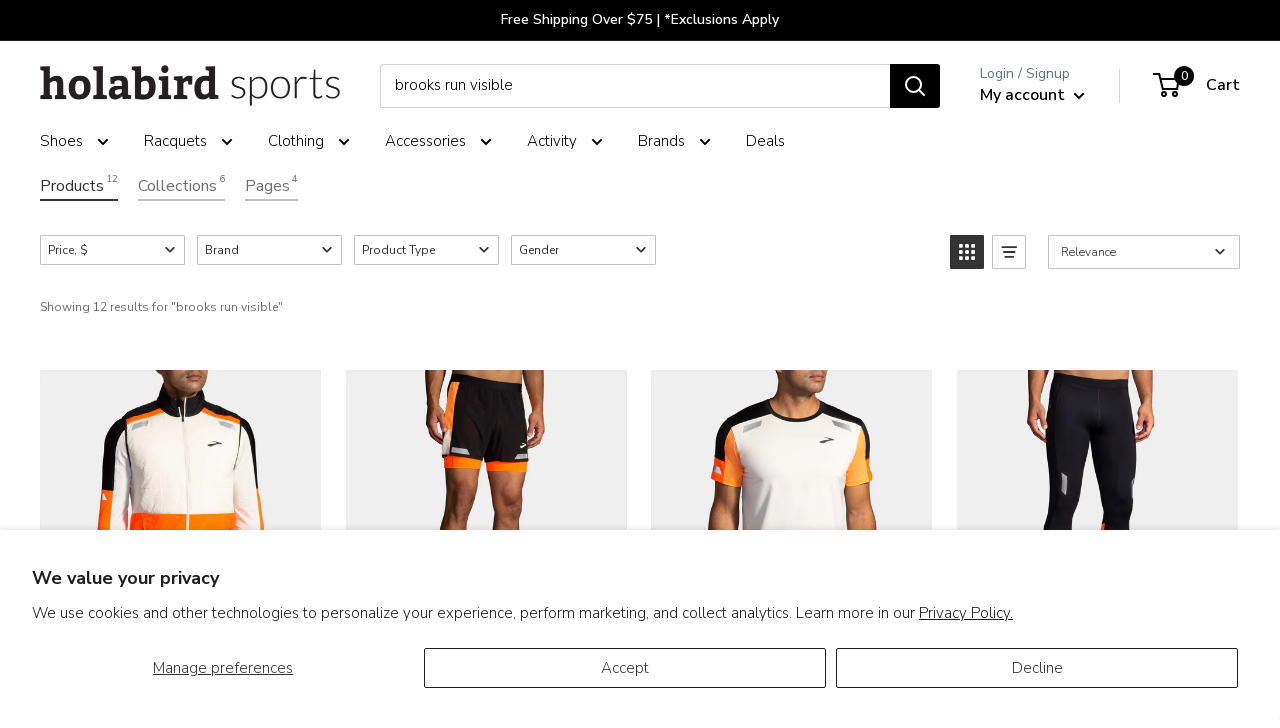

--- FILE ---
content_type: text/html; charset=utf-8
request_url: https://www.holabirdsports.com/pages/search-results-page?q=brooks+run+visible
body_size: 54470
content:















<!doctype html>

<html class="no-js" lang="en">
  <head>
<!-- Begin BlackCrow Script Tag: DO NOT MODIFY! -->
     <script type="text/javascript" async src="https://shopify-init.blackcrow.ai/js/core/holabird-shopify-dev.js?shopify_app_version=1.0.227&shop=holabird-shopify-dev.myshopify.com"></script>
<!-- End BlackCrow Script Tag -->

    <meta charset="utf-8">
    <meta name="viewport" content="width=device-width, initial-scale=1.0, height=device-height, minimum-scale=1.0, maximum-scale=1.0">
    <meta name="theme-color" content="black">
        <!-- FB Verification -->
    <meta name="facebook-domain-verification" content="3rv9aj5qk9e53jcda2sac5w84r2i6k" /><title>Search Results &ndash; Holabird Sports
</title><meta name="description" content="Search Results"><link rel="canonical" href="https://www.holabirdsports.com/pages/search-results-page?q=199252007315"><link rel="shortcut icon" href="//www.holabirdsports.com/cdn/shop/files/android-chrome-256x256_96x96.png?v=1613520763" type="image/png"><link rel="preload" as="style" href="//www.holabirdsports.com/cdn/shop/t/174/assets/theme.css?v=128109332594915931751768424853">
    <link rel="preload" as="script" href="//www.holabirdsports.com/cdn/shop/t/174/assets/theme.js?v=5695123492014804791768424853">
    <link rel="preconnect" href="https://cdn.shopify.com">
    <link rel="preconnect" href="https://fonts.shopifycdn.com">
    <link rel="dns-prefetch" href="https://productreviews.shopifycdn.com">
    <link rel="dns-prefetch" href="https://ajax.googleapis.com">
    <link rel="dns-prefetch" href="https://maps.googleapis.com">
    <link rel="dns-prefetch" href="https://maps.gstatic.com">

    <meta property="og:type" content="website">
  <meta property="og:title" content="Search Results"><meta property="og:description" content="Search Results"><meta property="og:url" content="https://www.holabirdsports.com/pages/search-results-page?q=199252007315">
<meta property="og:site_name" content="Holabird Sports"><meta name="twitter:card" content="summary"><meta name="twitter:title" content="Search Results">
  <meta name="twitter:description" content="Search Results">
    <link rel="preload" href="//www.holabirdsports.com/cdn/fonts/oswald/oswald_n5.8ad4910bfdb43e150746ef7aa67f3553e3abe8e2.woff2" as="font" type="font/woff2" crossorigin><link rel="preload" href="//www.holabirdsports.com/cdn/fonts/nunito_sans/nunitosans_n3.dd449b0f52a6ad3150beb6eb8d82627ea34fcb52.woff2" as="font" type="font/woff2" crossorigin>
<link rel="preload" href="/cdn/fonts/pacifico/pacifico_n4.d613c6cae05ec8cb997b6505908cef803f226edf.woff2?h1=aG9sYWJpcmRzcG9ydHMuY29t&h2=bS5ob2xhYmlyZHNwb3J0cy5jb20&h3=aG9sYWJpcmQtc2hvcGlmeS1kZXYuYWNjb3VudC5teXNob3BpZnkuY29t&hmac=d8660636a2ddb59b9e492ee2a0ad4c0e1a03bfec17a0484b3bdc4b68dd170e65" as="font" type="font/woff2" crossorigin>


<style>
  @font-face {
  font-family: Oswald;
  font-weight: 500;
  font-style: normal;
  font-display: swap;
  src: url("//www.holabirdsports.com/cdn/fonts/oswald/oswald_n5.8ad4910bfdb43e150746ef7aa67f3553e3abe8e2.woff2") format("woff2"),
       url("//www.holabirdsports.com/cdn/fonts/oswald/oswald_n5.93ee52108163c48c91111cf33b0a57021467b66e.woff") format("woff");
}

  @font-face {
  font-family: "Nunito Sans";
  font-weight: 300;
  font-style: normal;
  font-display: swap;
  src: url("//www.holabirdsports.com/cdn/fonts/nunito_sans/nunitosans_n3.dd449b0f52a6ad3150beb6eb8d82627ea34fcb52.woff2") format("woff2"),
       url("//www.holabirdsports.com/cdn/fonts/nunito_sans/nunitosans_n3.45928256bc616e1eba7b853895e4696fe2a37713.woff") format("woff");
}


  
  @font-face {
    font-family: Pacifico;
    font-weight: 400;
    font-style: normal;
    font-display: swap;
    src: url("/cdn/fonts/pacifico/pacifico_n4.d613c6cae05ec8cb997b6505908cef803f226edf.woff2?h1=aG9sYWJpcmRzcG9ydHMuY29t&h2=bS5ob2xhYmlyZHNwb3J0cy5jb20&h3=aG9sYWJpcmQtc2hvcGlmeS1kZXYuYWNjb3VudC5teXNob3BpZnkuY29t&hmac=d8660636a2ddb59b9e492ee2a0ad4c0e1a03bfec17a0484b3bdc4b68dd170e65") format("woff2"),
         url("/cdn/fonts/pacifico/pacifico_n4.5837ab0c70846993d72f9f77d5a85bd1a36c6ca7.woff?h1=aG9sYWJpcmRzcG9ydHMuY29t&h2=bS5ob2xhYmlyZHNwb3J0cy5jb20&h3=aG9sYWJpcmQtc2hvcGlmeS1kZXYuYWNjb3VudC5teXNob3BpZnkuY29t&hmac=e304d4cd44b66cfb39c7581288e21b8f2458da3619f4a4c41515d342b7fd1813") format("woff");
  }@font-face {
  font-family: "Nunito Sans";
  font-weight: 600;
  font-style: normal;
  font-display: swap;
  src: url("//www.holabirdsports.com/cdn/fonts/nunito_sans/nunitosans_n6.6e9464eba570101a53130c8130a9e17a8eb55c21.woff2") format("woff2"),
       url("//www.holabirdsports.com/cdn/fonts/nunito_sans/nunitosans_n6.25a0ac0c0a8a26038c7787054dd6058dfbc20fa8.woff") format("woff");
}



  @font-face {
  font-family: "Nunito Sans";
  font-weight: 400;
  font-style: normal;
  font-display: swap;
  src: url("//www.holabirdsports.com/cdn/fonts/nunito_sans/nunitosans_n4.0276fe080df0ca4e6a22d9cb55aed3ed5ba6b1da.woff2") format("woff2"),
       url("//www.holabirdsports.com/cdn/fonts/nunito_sans/nunitosans_n4.b4964bee2f5e7fd9c3826447e73afe2baad607b7.woff") format("woff");
}

  @font-face {
  font-family: "Nunito Sans";
  font-weight: 300;
  font-style: italic;
  font-display: swap;
  src: url("//www.holabirdsports.com/cdn/fonts/nunito_sans/nunitosans_i3.25cfe26d24b90b67b639ed9f5ce92c1998451bfe.woff2") format("woff2"),
       url("//www.holabirdsports.com/cdn/fonts/nunito_sans/nunitosans_i3.8b447d33bcae1ea38db366085c0903f48f832383.woff") format("woff");
}

  @font-face {
  font-family: "Nunito Sans";
  font-weight: 400;
  font-style: italic;
  font-display: swap;
  src: url("//www.holabirdsports.com/cdn/fonts/nunito_sans/nunitosans_i4.6e408730afac1484cf297c30b0e67c86d17fc586.woff2") format("woff2"),
       url("//www.holabirdsports.com/cdn/fonts/nunito_sans/nunitosans_i4.c9b6dcbfa43622b39a5990002775a8381942ae38.woff") format("woff");
}


  :root {
    --default-text-font-size : 15px;
    --base-text-font-size    : 15px;
    --heading-font-family    : Oswald, sans-serif;
    --heading-font-weight    : 500;
    --heading-font-style     : normal;
    --text-font-family       : "Nunito Sans", sans-serif;
    --text-font-weight       : 300;
    --text-font-style        : normal;
    --text-font-bolder-weight: 600;
    --text-link-decoration   : underline;

    --text-color               : #000000;
    --text-color-rgb           : 0, 0, 0;
    --heading-color            : #000000;
    --border-color             : #ddedf5;
    --border-color-rgb         : 221, 237, 245;
    --form-border-color        : #c9e3ef;
    --accent-color             : #008da8;
    --accent-color-rgb         : 0, 141, 168;
    --link-color               : #008da8;
    --link-color-hover         : #004d5b;
    --background               : #ffffff;
    --secondary-background     : #ffffff;
    --secondary-background-rgb : 255, 255, 255;
    --accent-background        : rgba(0, 141, 168, 0.08);

    --input-background: #ffffff;

    --error-color       : #ff0000;
    --error-background  : rgba(255, 0, 0, 0.07);
    --success-color     : #00aa00;
    --success-background: rgba(0, 170, 0, 0.11);

    --primary-button-background      : #008da8;
    --primary-button-background-rgb  : 0, 141, 168;
    --primary-button-text-color      : #ffffff;
    --secondary-button-background    : #000000;
    --secondary-button-background-rgb: 0, 0, 0;
    --secondary-button-text-color    : #ffffff;

    --header-background      : #ffffff;
    --header-text-color      : #000000;
    --header-light-text-color: #677279;
    --header-border-color    : rgba(103, 114, 121, 0.3);
    --header-accent-color    : #000000;

    --footer-background-color:    #f3f5f6;
    --footer-heading-text-color:  #008da8;
    --footer-body-text-color:     #677279;
    --footer-body-text-color-rgb: 103, 114, 121;
    --footer-accent-color:        #00badb;
    --footer-accent-color-rgb:    0, 186, 219;
    --footer-border:              none;
    
    --flickity-arrow-color: #8ec3de;--product-on-sale-accent           : #008da8;
    --product-on-sale-accent-rgb       : 0, 141, 168;
    --product-on-sale-color            : #ffffff;
    --product-in-stock-color           : #008a00;
    --product-low-stock-color          : #ee0000;
    --product-sold-out-color           : #8a9297;
    --product-custom-label-1-background: #008a00;
    --product-custom-label-1-color     : #ffffff;
    --product-custom-label-2-background: #00a500;
    --product-custom-label-2-color     : #ffffff;
    --product-review-star-color        : #008DA8;

    --mobile-container-gutter : 20px;
    --desktop-container-gutter: 40px;

    /* Shopify related variables */
    --payment-terms-background-color: #ffffff;

    /* Crossroads Co Lab Variables */
    --section-products-per-row: 4;
    --section-products-per-row-mobile: 4;
    
    --initial-flex-basis: auto;
    --initial-width: auto;
    --initial-max-width: 100%;
    --initial-height: auto;
    --initial-max-height: 100%;
    --initial-font-size: 15px;
    --initial-letter-spacing: 1px;
    --initial-heading-letter-spacing: 1px;
    --initial-heading-text-transform: uppercase;
    --initial-product-heading-text-transform: none;
    --initial-line-height: 1;
    --initial-margin-top: 0;
    --initial-margin-right: 0;
    --initial-margin-bottom: 0;
    --initial-margin-left: 0;
    --initial-padding-top: 0;
    --initial-padding-right: 0;
    --initial-padding-bottom: 0;
    --initial-padding-left: 0;
    --initial-border-size: 0;
    --initial-border-radius: 0;

    --ribbon-color: #008da8;

    /* MULTI COLUMN */
    --container-max-width: var(--initial-max-width);
    --container-gutter: 0px;
    --container-max-width-minus-gutters: calc(var(--container-max-width) - (var(--container-gutter)) * 2);
    --container-outer-width: max(calc((100vw - var(--container-max-width-minus-gutters)) / 2), var(--container-gutter));
    --container-inner-width: calc(100vw - var(--container-outer-width) * 2);
  }
</style>

<script>
  // IE11 does not have support for CSS variables, so we have to polyfill them
  if (!(((window || {}).CSS || {}).supports && window.CSS.supports('(--a: 0)'))) {
    const script = document.createElement('script');
    script.type = 'text/javascript';
    script.src = 'https://cdn.jsdelivr.net/npm/css-vars-ponyfill@2';
    script.onload = function() {
      cssVars({});
    };

    document.getElementsByTagName('head')[0].appendChild(script);
  }
</script>


    
  <script>window.performance && window.performance.mark && window.performance.mark('shopify.content_for_header.start');</script><meta name="facebook-domain-verification" content="dzykhuwsoes5u3f3lot6w7h374b046">
<meta name="google-site-verification" content="Xx9PRJ-xzWtgp_laY2YREC-tfLMO9Z4OegnVXKaII40">
<meta id="shopify-digital-wallet" name="shopify-digital-wallet" content="/20068755/digital_wallets/dialog">
<meta name="shopify-checkout-api-token" content="508ffb98223db667171b2cc8bade7630">
<meta id="in-context-paypal-metadata" data-shop-id="20068755" data-venmo-supported="true" data-environment="production" data-locale="en_US" data-paypal-v4="true" data-currency="USD">
<script async="async" src="/checkouts/internal/preloads.js?locale=en-US"></script>
<link rel="preconnect" href="https://shop.app" crossorigin="anonymous">
<script async="async" src="https://shop.app/checkouts/internal/preloads.js?locale=en-US&shop_id=20068755" crossorigin="anonymous"></script>
<script id="apple-pay-shop-capabilities" type="application/json">{"shopId":20068755,"countryCode":"US","currencyCode":"USD","merchantCapabilities":["supports3DS"],"merchantId":"gid:\/\/shopify\/Shop\/20068755","merchantName":"Holabird Sports","requiredBillingContactFields":["postalAddress","email","phone"],"requiredShippingContactFields":["postalAddress","email","phone"],"shippingType":"shipping","supportedNetworks":["visa","masterCard","amex","discover","elo","jcb"],"total":{"type":"pending","label":"Holabird Sports","amount":"1.00"},"shopifyPaymentsEnabled":true,"supportsSubscriptions":true}</script>
<script id="shopify-features" type="application/json">{"accessToken":"508ffb98223db667171b2cc8bade7630","betas":["rich-media-storefront-analytics"],"domain":"www.holabirdsports.com","predictiveSearch":true,"shopId":20068755,"locale":"en"}</script>
<script>var Shopify = Shopify || {};
Shopify.shop = "holabird-shopify-dev.myshopify.com";
Shopify.locale = "en";
Shopify.currency = {"active":"USD","rate":"1.0"};
Shopify.country = "US";
Shopify.theme = {"name":"Holabird x Warehouse 2.6.6 - Remove TS 1\/15","id":151121166526,"schema_name":"Warehouse","schema_version":"2.6.6","theme_store_id":null,"role":"main"};
Shopify.theme.handle = "null";
Shopify.theme.style = {"id":null,"handle":null};
Shopify.cdnHost = "www.holabirdsports.com/cdn";
Shopify.routes = Shopify.routes || {};
Shopify.routes.root = "/";</script>
<script type="module">!function(o){(o.Shopify=o.Shopify||{}).modules=!0}(window);</script>
<script>!function(o){function n(){var o=[];function n(){o.push(Array.prototype.slice.apply(arguments))}return n.q=o,n}var t=o.Shopify=o.Shopify||{};t.loadFeatures=n(),t.autoloadFeatures=n()}(window);</script>
<script>
  window.ShopifyPay = window.ShopifyPay || {};
  window.ShopifyPay.apiHost = "shop.app\/pay";
  window.ShopifyPay.redirectState = null;
</script>
<script id="shop-js-analytics" type="application/json">{"pageType":"page"}</script>
<script defer="defer" async type="module" src="//www.holabirdsports.com/cdn/shopifycloud/shop-js/modules/v2/client.init-shop-cart-sync_BApSsMSl.en.esm.js"></script>
<script defer="defer" async type="module" src="//www.holabirdsports.com/cdn/shopifycloud/shop-js/modules/v2/chunk.common_CBoos6YZ.esm.js"></script>
<script type="module">
  await import("//www.holabirdsports.com/cdn/shopifycloud/shop-js/modules/v2/client.init-shop-cart-sync_BApSsMSl.en.esm.js");
await import("//www.holabirdsports.com/cdn/shopifycloud/shop-js/modules/v2/chunk.common_CBoos6YZ.esm.js");

  window.Shopify.SignInWithShop?.initShopCartSync?.({"fedCMEnabled":true,"windoidEnabled":true});

</script>
<script>
  window.Shopify = window.Shopify || {};
  if (!window.Shopify.featureAssets) window.Shopify.featureAssets = {};
  window.Shopify.featureAssets['shop-js'] = {"shop-cart-sync":["modules/v2/client.shop-cart-sync_DJczDl9f.en.esm.js","modules/v2/chunk.common_CBoos6YZ.esm.js"],"init-fed-cm":["modules/v2/client.init-fed-cm_BzwGC0Wi.en.esm.js","modules/v2/chunk.common_CBoos6YZ.esm.js"],"init-windoid":["modules/v2/client.init-windoid_BS26ThXS.en.esm.js","modules/v2/chunk.common_CBoos6YZ.esm.js"],"init-shop-email-lookup-coordinator":["modules/v2/client.init-shop-email-lookup-coordinator_DFwWcvrS.en.esm.js","modules/v2/chunk.common_CBoos6YZ.esm.js"],"shop-cash-offers":["modules/v2/client.shop-cash-offers_DthCPNIO.en.esm.js","modules/v2/chunk.common_CBoos6YZ.esm.js","modules/v2/chunk.modal_Bu1hFZFC.esm.js"],"shop-button":["modules/v2/client.shop-button_D_JX508o.en.esm.js","modules/v2/chunk.common_CBoos6YZ.esm.js"],"shop-toast-manager":["modules/v2/client.shop-toast-manager_tEhgP2F9.en.esm.js","modules/v2/chunk.common_CBoos6YZ.esm.js"],"avatar":["modules/v2/client.avatar_BTnouDA3.en.esm.js"],"pay-button":["modules/v2/client.pay-button_BuNmcIr_.en.esm.js","modules/v2/chunk.common_CBoos6YZ.esm.js"],"init-shop-cart-sync":["modules/v2/client.init-shop-cart-sync_BApSsMSl.en.esm.js","modules/v2/chunk.common_CBoos6YZ.esm.js"],"shop-login-button":["modules/v2/client.shop-login-button_DwLgFT0K.en.esm.js","modules/v2/chunk.common_CBoos6YZ.esm.js","modules/v2/chunk.modal_Bu1hFZFC.esm.js"],"init-customer-accounts-sign-up":["modules/v2/client.init-customer-accounts-sign-up_TlVCiykN.en.esm.js","modules/v2/client.shop-login-button_DwLgFT0K.en.esm.js","modules/v2/chunk.common_CBoos6YZ.esm.js","modules/v2/chunk.modal_Bu1hFZFC.esm.js"],"init-shop-for-new-customer-accounts":["modules/v2/client.init-shop-for-new-customer-accounts_DrjXSI53.en.esm.js","modules/v2/client.shop-login-button_DwLgFT0K.en.esm.js","modules/v2/chunk.common_CBoos6YZ.esm.js","modules/v2/chunk.modal_Bu1hFZFC.esm.js"],"init-customer-accounts":["modules/v2/client.init-customer-accounts_C0Oh2ljF.en.esm.js","modules/v2/client.shop-login-button_DwLgFT0K.en.esm.js","modules/v2/chunk.common_CBoos6YZ.esm.js","modules/v2/chunk.modal_Bu1hFZFC.esm.js"],"shop-follow-button":["modules/v2/client.shop-follow-button_C5D3XtBb.en.esm.js","modules/v2/chunk.common_CBoos6YZ.esm.js","modules/v2/chunk.modal_Bu1hFZFC.esm.js"],"checkout-modal":["modules/v2/client.checkout-modal_8TC_1FUY.en.esm.js","modules/v2/chunk.common_CBoos6YZ.esm.js","modules/v2/chunk.modal_Bu1hFZFC.esm.js"],"lead-capture":["modules/v2/client.lead-capture_D-pmUjp9.en.esm.js","modules/v2/chunk.common_CBoos6YZ.esm.js","modules/v2/chunk.modal_Bu1hFZFC.esm.js"],"shop-login":["modules/v2/client.shop-login_BmtnoEUo.en.esm.js","modules/v2/chunk.common_CBoos6YZ.esm.js","modules/v2/chunk.modal_Bu1hFZFC.esm.js"],"payment-terms":["modules/v2/client.payment-terms_BHOWV7U_.en.esm.js","modules/v2/chunk.common_CBoos6YZ.esm.js","modules/v2/chunk.modal_Bu1hFZFC.esm.js"]};
</script>
<script>(function() {
  var isLoaded = false;
  function asyncLoad() {
    if (isLoaded) return;
    isLoaded = true;
    var urls = ["https:\/\/cdn.verifypass.com\/seller\/launcher.js?shop=holabird-shopify-dev.myshopify.com","https:\/\/shopify-init.blackcrow.ai\/js\/core\/holabird-shopify-dev.js?shopify_app_version=1.0.182\u0026shop=holabird-shopify-dev.myshopify.com","https:\/\/cdn.nfcube.com\/instafeed-6670d6b60b8e427647c0524dcb099c52.js?shop=holabird-shopify-dev.myshopify.com","https:\/\/customer-first-focus.b-cdn.net\/cffPCLoader_min.js?shop=holabird-shopify-dev.myshopify.com","https:\/\/container.pepperjam.com\/4290313246.js?shop=holabird-shopify-dev.myshopify.com","https:\/\/searchanise-ef84.kxcdn.com\/widgets\/shopify\/init.js?a=1T0U8M9s3R\u0026shop=holabird-shopify-dev.myshopify.com"];
    for (var i = 0; i < urls.length; i++) {
      var s = document.createElement('script');
      s.type = 'text/javascript';
      s.async = true;
      s.src = urls[i];
      var x = document.getElementsByTagName('script')[0];
      x.parentNode.insertBefore(s, x);
    }
  };
  if(window.attachEvent) {
    window.attachEvent('onload', asyncLoad);
  } else {
    window.addEventListener('load', asyncLoad, false);
  }
})();</script>
<script id="__st">var __st={"a":20068755,"offset":-18000,"reqid":"f1130c58-048c-4e9a-81bc-f825b54a3494-1768933548","pageurl":"www.holabirdsports.com\/pages\/search-results-page?q=199252007315","s":"pages-6762561642","u":"43925d4929e3","p":"page","rtyp":"page","rid":6762561642};</script>
<script>window.ShopifyPaypalV4VisibilityTracking = true;</script>
<script id="captcha-bootstrap">!function(){'use strict';const t='contact',e='account',n='new_comment',o=[[t,t],['blogs',n],['comments',n],[t,'customer']],c=[[e,'customer_login'],[e,'guest_login'],[e,'recover_customer_password'],[e,'create_customer']],r=t=>t.map((([t,e])=>`form[action*='/${t}']:not([data-nocaptcha='true']) input[name='form_type'][value='${e}']`)).join(','),a=t=>()=>t?[...document.querySelectorAll(t)].map((t=>t.form)):[];function s(){const t=[...o],e=r(t);return a(e)}const i='password',u='form_key',d=['recaptcha-v3-token','g-recaptcha-response','h-captcha-response',i],f=()=>{try{return window.sessionStorage}catch{return}},m='__shopify_v',_=t=>t.elements[u];function p(t,e,n=!1){try{const o=window.sessionStorage,c=JSON.parse(o.getItem(e)),{data:r}=function(t){const{data:e,action:n}=t;return t[m]||n?{data:e,action:n}:{data:t,action:n}}(c);for(const[e,n]of Object.entries(r))t.elements[e]&&(t.elements[e].value=n);n&&o.removeItem(e)}catch(o){console.error('form repopulation failed',{error:o})}}const l='form_type',E='cptcha';function T(t){t.dataset[E]=!0}const w=window,h=w.document,L='Shopify',v='ce_forms',y='captcha';let A=!1;((t,e)=>{const n=(g='f06e6c50-85a8-45c8-87d0-21a2b65856fe',I='https://cdn.shopify.com/shopifycloud/storefront-forms-hcaptcha/ce_storefront_forms_captcha_hcaptcha.v1.5.2.iife.js',D={infoText:'Protected by hCaptcha',privacyText:'Privacy',termsText:'Terms'},(t,e,n)=>{const o=w[L][v],c=o.bindForm;if(c)return c(t,g,e,D).then(n);var r;o.q.push([[t,g,e,D],n]),r=I,A||(h.body.append(Object.assign(h.createElement('script'),{id:'captcha-provider',async:!0,src:r})),A=!0)});var g,I,D;w[L]=w[L]||{},w[L][v]=w[L][v]||{},w[L][v].q=[],w[L][y]=w[L][y]||{},w[L][y].protect=function(t,e){n(t,void 0,e),T(t)},Object.freeze(w[L][y]),function(t,e,n,w,h,L){const[v,y,A,g]=function(t,e,n){const i=e?o:[],u=t?c:[],d=[...i,...u],f=r(d),m=r(i),_=r(d.filter((([t,e])=>n.includes(e))));return[a(f),a(m),a(_),s()]}(w,h,L),I=t=>{const e=t.target;return e instanceof HTMLFormElement?e:e&&e.form},D=t=>v().includes(t);t.addEventListener('submit',(t=>{const e=I(t);if(!e)return;const n=D(e)&&!e.dataset.hcaptchaBound&&!e.dataset.recaptchaBound,o=_(e),c=g().includes(e)&&(!o||!o.value);(n||c)&&t.preventDefault(),c&&!n&&(function(t){try{if(!f())return;!function(t){const e=f();if(!e)return;const n=_(t);if(!n)return;const o=n.value;o&&e.removeItem(o)}(t);const e=Array.from(Array(32),(()=>Math.random().toString(36)[2])).join('');!function(t,e){_(t)||t.append(Object.assign(document.createElement('input'),{type:'hidden',name:u})),t.elements[u].value=e}(t,e),function(t,e){const n=f();if(!n)return;const o=[...t.querySelectorAll(`input[type='${i}']`)].map((({name:t})=>t)),c=[...d,...o],r={};for(const[a,s]of new FormData(t).entries())c.includes(a)||(r[a]=s);n.setItem(e,JSON.stringify({[m]:1,action:t.action,data:r}))}(t,e)}catch(e){console.error('failed to persist form',e)}}(e),e.submit())}));const S=(t,e)=>{t&&!t.dataset[E]&&(n(t,e.some((e=>e===t))),T(t))};for(const o of['focusin','change'])t.addEventListener(o,(t=>{const e=I(t);D(e)&&S(e,y())}));const B=e.get('form_key'),M=e.get(l),P=B&&M;t.addEventListener('DOMContentLoaded',(()=>{const t=y();if(P)for(const e of t)e.elements[l].value===M&&p(e,B);[...new Set([...A(),...v().filter((t=>'true'===t.dataset.shopifyCaptcha))])].forEach((e=>S(e,t)))}))}(h,new URLSearchParams(w.location.search),n,t,e,['guest_login'])})(!0,!0)}();</script>
<script integrity="sha256-4kQ18oKyAcykRKYeNunJcIwy7WH5gtpwJnB7kiuLZ1E=" data-source-attribution="shopify.loadfeatures" defer="defer" src="//www.holabirdsports.com/cdn/shopifycloud/storefront/assets/storefront/load_feature-a0a9edcb.js" crossorigin="anonymous"></script>
<script crossorigin="anonymous" defer="defer" src="//www.holabirdsports.com/cdn/shopifycloud/storefront/assets/shopify_pay/storefront-65b4c6d7.js?v=20250812"></script>
<script data-source-attribution="shopify.dynamic_checkout.dynamic.init">var Shopify=Shopify||{};Shopify.PaymentButton=Shopify.PaymentButton||{isStorefrontPortableWallets:!0,init:function(){window.Shopify.PaymentButton.init=function(){};var t=document.createElement("script");t.src="https://www.holabirdsports.com/cdn/shopifycloud/portable-wallets/latest/portable-wallets.en.js",t.type="module",document.head.appendChild(t)}};
</script>
<script data-source-attribution="shopify.dynamic_checkout.buyer_consent">
  function portableWalletsHideBuyerConsent(e){var t=document.getElementById("shopify-buyer-consent"),n=document.getElementById("shopify-subscription-policy-button");t&&n&&(t.classList.add("hidden"),t.setAttribute("aria-hidden","true"),n.removeEventListener("click",e))}function portableWalletsShowBuyerConsent(e){var t=document.getElementById("shopify-buyer-consent"),n=document.getElementById("shopify-subscription-policy-button");t&&n&&(t.classList.remove("hidden"),t.removeAttribute("aria-hidden"),n.addEventListener("click",e))}window.Shopify?.PaymentButton&&(window.Shopify.PaymentButton.hideBuyerConsent=portableWalletsHideBuyerConsent,window.Shopify.PaymentButton.showBuyerConsent=portableWalletsShowBuyerConsent);
</script>
<script data-source-attribution="shopify.dynamic_checkout.cart.bootstrap">document.addEventListener("DOMContentLoaded",(function(){function t(){return document.querySelector("shopify-accelerated-checkout-cart, shopify-accelerated-checkout")}if(t())Shopify.PaymentButton.init();else{new MutationObserver((function(e,n){t()&&(Shopify.PaymentButton.init(),n.disconnect())})).observe(document.body,{childList:!0,subtree:!0})}}));
</script>
<script id='scb4127' type='text/javascript' async='' src='https://www.holabirdsports.com/cdn/shopifycloud/privacy-banner/storefront-banner.js'></script><link id="shopify-accelerated-checkout-styles" rel="stylesheet" media="screen" href="https://www.holabirdsports.com/cdn/shopifycloud/portable-wallets/latest/accelerated-checkout-backwards-compat.css" crossorigin="anonymous">
<style id="shopify-accelerated-checkout-cart">
        #shopify-buyer-consent {
  margin-top: 1em;
  display: inline-block;
  width: 100%;
}

#shopify-buyer-consent.hidden {
  display: none;
}

#shopify-subscription-policy-button {
  background: none;
  border: none;
  padding: 0;
  text-decoration: underline;
  font-size: inherit;
  cursor: pointer;
}

#shopify-subscription-policy-button::before {
  box-shadow: none;
}

      </style>

<script>window.performance && window.performance.mark && window.performance.mark('shopify.content_for_header.end');</script>
  <!-- "snippets/shogun-products.liquid" was not rendered, the associated app was uninstalled -->


    <link rel="stylesheet" href="//www.holabirdsports.com/cdn/shop/t/174/assets/theme.css?v=128109332594915931751768424853">

    

    <script>
      // This allows to expose several variables to the global scope, to be used in scripts
      window.theme = {
        pageType: "page",
        cartCount: 0,
        moneyFormat: "${{amount}}",
        moneyWithCurrencyFormat: "${{amount}} USD",
        currencyCodeEnabled: false,
        showDiscount: false,
        discountMode: "saving",
        searchMode: "product,article",
        searchUnavailableProducts: "last",
        cartType: "drawer"
      };

      window.routes = {
        rootUrl: "\/",
        rootUrlWithoutSlash: '',
        cartUrl: "\/cart",
        cartAddUrl: "\/cart\/add",
        cartChangeUrl: "\/cart\/change",
        searchUrl: "\/search",
        productRecommendationsUrl: "\/recommendations\/products"
      };

      window.languages = {
        productRegularPrice: "Regular price",
        productSalePrice: "Sale price",
        collectionOnSaleLabel: "Save {{savings}}",
        productFormUnavailable: "Unavailable",
        productFormAddToCart: "Add to cart",
        productFormSoldOut: "Sold out",
        productAdded: "Product has been added to your cart",
        productAddedShort: "Added!",
        shippingEstimatorNoResults: "No shipping could be found for your address.",
        shippingEstimatorOneResult: "There is one shipping rate for your address:",
        shippingEstimatorMultipleResults: "There are {{count}} shipping rates for your address:",
        shippingEstimatorErrors: "There are some errors:"
      };

      window.lazySizesConfig = {
        loadHidden: false,
        hFac: 0.8,
        expFactor: 3,
        customMedia: {
          '--phone': '(max-width: 640px)',
          '--tablet': '(min-width: 641px) and (max-width: 1023px)',
          '--lap': '(min-width: 1024px)'
        }
      };

      document.documentElement.className = document.documentElement.className.replace('no-js', 'js');
    </script><script src="//www.holabirdsports.com/cdn/shop/t/174/assets/theme.js?v=5695123492014804791768424853" defer></script>
    <script src="//www.holabirdsports.com/cdn/shop/t/174/assets/custom.js?v=14853535166100733531768424853" defer></script><script>
        (function () {
          window.onpageshow = function() {
            // We force re-freshing the cart content onpageshow, as most browsers will serve a cache copy when hitting the
            // back button, which cause staled data
            document.documentElement.dispatchEvent(new CustomEvent('cart:refresh', {
              bubbles: true,
              detail: {scrollToTop: false}
            }));
          };
        })();
      </script>
      <!-- noindex search results //-->
      <meta name="robots" content="noindex" />
    
<!-- Google META Verification -->
    <meta name="verify-v1" content="T5e6oUBelUSEtx1RUgNSG2IAGr+yLEHZU5wBYlPlveM=" />
    <!-- Yahoo META Verification -->
    <META name="y_key" content="a49879e5a1cb9228" >
    <!-- MSN META Verification -->
    <meta name="msvalidate.01" content="6754A3C20E734ED4B5BD882EA637CAB5" />
    
    <!-- Google Tag Manager -->
    <script>(function(w,d,s,l,i){w[l]=w[l]||[];w[l].push({'gtm.start':
                new Date().getTime(),event:'gtm.js'});var f=d.getElementsByTagName(s)[0],
              j=d.createElement(s),dl=l!='dataLayer'?'&l='+l:'';j.async=true;j.src=
              'https://www.googletagmanager.com/gtm.js?id='+i+dl;f.parentNode.insertBefore(j,f);
      })(window,document,'script','dataLayer','GTM-TN4PHP3');</script>
    <!-- End Google Tag Manager -->
    
    <!-- Pinterest Tag -->
<script>
  !function(e){if(!window.pintrk){window.pintrk = function () {
    window.pintrk.queue.push(Array.prototype.slice.call(arguments))};var
      n=window.pintrk;n.queue=[],n.version="3.0";var
      t=document.createElement("script");t.async=!0,t.src=e;var
      r=document.getElementsByTagName("script")[0];
      r.parentNode.insertBefore(t,r)}}("https://s.pinimg.com/ct/core.js");
  pintrk('load', '2613850116846', {em: 'd41d8cd98f00b204e9800998ecf8427e'});
  pintrk('page');
</script>
<noscript>
<img height="1" width="1" style="display:none;" alt=""
      src="https://ct.pinterest.com/v3/?tid=2613850116846&pd[em]=<hashed_email_address>&noscript=1" />
</noscript>
<!-- end Pinterest Tag -->


<!-- Begin Klaviyo -->
<script type="text/javascript" async 
 src="https://static.klaviyo.com/onsite/js/klaviyo.js?company_id=RMs4Su"></script>
<script>
 var _learnq = window._learnq || [];
 if ('') {
   _learnq.push(['identify', {
       '$email' : ''
     }]);
  }
</script>
<!-- End Klaviyo -->


<!-- Begin Connexity Pixel -->
<script>
    window.cnxDataLayer = [];
    function cnxtag(){cnxDataLayer.push(arguments);}
</script>
<script async src="https://js.cnnx.link/roi/cnxtag-min.js?id=84905"></script>
<!-- End Connexity Pixel -->
    
      <!-- Global Site Tag (gtag.js) - Google AdWords: AW-1070837167 -->
      <script async src="https://www.googletagmanager.com/gtag/js?id=AW-AW-1070837167"></script>
      <script>
        window.dataLayer = window.dataLayer || [];
        function gtag(){dataLayer.push(arguments);}
        gtag('js', new Date());
        gtag('config', 'AW-AW-1070837167', {'send_page_view': false});
      </script>

      <!-- google dynamic remarketing tag for theme.liquid -->
    
        <script type="text/javascript">
        var google_tag_params = {
          ecomm_pagetype: 'searchresults'
        };
      </script>
    

      <script>
        gtag('event', 'page_view', {'send_to': 'AW-AW-1070837167',
          'ecomm_prodid':window.google_tag_params.ecomm_prodid,
          'ecomm_pagetype': window.google_tag_params.ecomm_pagetype,
          'ecomm_totalvalue':window.google_tag_params.ecomm_totalvalue
        });
      </script>
    
    <!----- YOU MUST INCLUDE THIS STATMENT WHEN USING A NEW THEME OR CRITEO TAGS WILL BREAK ---------->
    <!-- Begin Criteo OneTag -->
<script type="text/javascript" src="//static.criteo.net/js/ld/ld.js" async="true"></script>
<script type="text/javascript">
  var site_type = /iPad/.test(navigator.userAgent) ? "t" : /Mobile|iP(hone|od)|Android|BlackBerry|IEMobile|Silk/.test(navigator.userAgent) ? "m" : "d";
  window.criteo_q = window.criteo_q || [];
  window.criteo_q.push(
    { event: "setAccount", account: 15273 },
    { event: "setSiteType", type: site_type},
    { event: "setEmail", email: "d41d8cd98f00b204e9800998ecf8427e"});
</script>

<!-- End Criteo OneTag -->
    <!----- YOU MUST INCLUDE THIS STATMENT WHEN USING A NEW THEME OR CRITEO TAGS WILL BREAK ----------><!-- "snippets/shogun-head.liquid" was not rendered, the associated app was uninstalled -->
<!-- BEGIN app block: shopify://apps/okendo/blocks/theme-settings/bb689e69-ea70-4661-8fb7-ad24a2e23c29 --><!-- BEGIN app snippet: header-metafields -->










    <style data-oke-reviews-version="0.83.9" type="text/css" data-href="https://d3hw6dc1ow8pp2.cloudfront.net/reviews-widget-plus/css/okendo-reviews-styles.9d163ae1.css"></style><style data-oke-reviews-version="0.83.9" type="text/css" data-href="https://d3hw6dc1ow8pp2.cloudfront.net/reviews-widget-plus/css/modules/okendo-star-rating.4cb378a8.css"></style><style data-oke-reviews-version="0.83.9" type="text/css" data-href="https://d3hw6dc1ow8pp2.cloudfront.net/reviews-widget-plus/css/modules/okendo-reviews-keywords.0942444f.css"></style><style data-oke-reviews-version="0.83.9" type="text/css" data-href="https://d3hw6dc1ow8pp2.cloudfront.net/reviews-widget-plus/css/modules/okendo-reviews-summary.a0c9d7d6.css"></style><style type="text/css">.okeReviews[data-oke-container],div.okeReviews{font-size:14px;font-size:var(--oke-text-regular);font-weight:400;font-family:var(--oke-text-fontFamily);line-height:1.6}.okeReviews[data-oke-container] *,.okeReviews[data-oke-container] :after,.okeReviews[data-oke-container] :before,div.okeReviews *,div.okeReviews :after,div.okeReviews :before{box-sizing:border-box}.okeReviews[data-oke-container] h1,.okeReviews[data-oke-container] h2,.okeReviews[data-oke-container] h3,.okeReviews[data-oke-container] h4,.okeReviews[data-oke-container] h5,.okeReviews[data-oke-container] h6,div.okeReviews h1,div.okeReviews h2,div.okeReviews h3,div.okeReviews h4,div.okeReviews h5,div.okeReviews h6{font-size:1em;font-weight:400;line-height:1.4;margin:0}.okeReviews[data-oke-container] ul,div.okeReviews ul{padding:0;margin:0}.okeReviews[data-oke-container] li,div.okeReviews li{list-style-type:none;padding:0}.okeReviews[data-oke-container] p,div.okeReviews p{line-height:1.8;margin:0 0 4px}.okeReviews[data-oke-container] p:last-child,div.okeReviews p:last-child{margin-bottom:0}.okeReviews[data-oke-container] a,div.okeReviews a{text-decoration:none;color:inherit}.okeReviews[data-oke-container] button,div.okeReviews button{border-radius:0;border:0;box-shadow:none;margin:0;width:auto;min-width:auto;padding:0;background-color:transparent;min-height:auto}.okeReviews[data-oke-container] button,.okeReviews[data-oke-container] input,.okeReviews[data-oke-container] select,.okeReviews[data-oke-container] textarea,div.okeReviews button,div.okeReviews input,div.okeReviews select,div.okeReviews textarea{font-family:inherit;font-size:1em}.okeReviews[data-oke-container] label,.okeReviews[data-oke-container] select,div.okeReviews label,div.okeReviews select{display:inline}.okeReviews[data-oke-container] select,div.okeReviews select{width:auto}.okeReviews[data-oke-container] article,.okeReviews[data-oke-container] aside,div.okeReviews article,div.okeReviews aside{margin:0}.okeReviews[data-oke-container] table,div.okeReviews table{background:transparent;border:0;border-collapse:collapse;border-spacing:0;font-family:inherit;font-size:1em;table-layout:auto}.okeReviews[data-oke-container] table td,.okeReviews[data-oke-container] table th,.okeReviews[data-oke-container] table tr,div.okeReviews table td,div.okeReviews table th,div.okeReviews table tr{border:0;font-family:inherit;font-size:1em}.okeReviews[data-oke-container] table td,.okeReviews[data-oke-container] table th,div.okeReviews table td,div.okeReviews table th{background:transparent;font-weight:400;letter-spacing:normal;padding:0;text-align:left;text-transform:none;vertical-align:middle}.okeReviews[data-oke-container] table tr:hover td,.okeReviews[data-oke-container] table tr:hover th,div.okeReviews table tr:hover td,div.okeReviews table tr:hover th{background:transparent}.okeReviews[data-oke-container] fieldset,div.okeReviews fieldset{border:0;padding:0;margin:0;min-width:0}.okeReviews[data-oke-container] img,.okeReviews[data-oke-container] svg,div.okeReviews img,div.okeReviews svg{max-width:none}.okeReviews[data-oke-container] div:empty,div.okeReviews div:empty{display:block}.okeReviews[data-oke-container] .oke-icon:before,div.okeReviews .oke-icon:before{font-family:oke-widget-icons!important;font-style:normal;font-weight:400;font-variant:normal;text-transform:none;line-height:1;-webkit-font-smoothing:antialiased;-moz-osx-font-smoothing:grayscale;color:inherit}.okeReviews[data-oke-container] .oke-icon--select-arrow:before,div.okeReviews .oke-icon--select-arrow:before{content:""}.okeReviews[data-oke-container] .oke-icon--loading:before,div.okeReviews .oke-icon--loading:before{content:""}.okeReviews[data-oke-container] .oke-icon--pencil:before,div.okeReviews .oke-icon--pencil:before{content:""}.okeReviews[data-oke-container] .oke-icon--filter:before,div.okeReviews .oke-icon--filter:before{content:""}.okeReviews[data-oke-container] .oke-icon--play:before,div.okeReviews .oke-icon--play:before{content:""}.okeReviews[data-oke-container] .oke-icon--tick-circle:before,div.okeReviews .oke-icon--tick-circle:before{content:""}.okeReviews[data-oke-container] .oke-icon--chevron-left:before,div.okeReviews .oke-icon--chevron-left:before{content:""}.okeReviews[data-oke-container] .oke-icon--chevron-right:before,div.okeReviews .oke-icon--chevron-right:before{content:""}.okeReviews[data-oke-container] .oke-icon--thumbs-down:before,div.okeReviews .oke-icon--thumbs-down:before{content:""}.okeReviews[data-oke-container] .oke-icon--thumbs-up:before,div.okeReviews .oke-icon--thumbs-up:before{content:""}.okeReviews[data-oke-container] .oke-icon--close:before,div.okeReviews .oke-icon--close:before{content:""}.okeReviews[data-oke-container] .oke-icon--chevron-up:before,div.okeReviews .oke-icon--chevron-up:before{content:""}.okeReviews[data-oke-container] .oke-icon--chevron-down:before,div.okeReviews .oke-icon--chevron-down:before{content:""}.okeReviews[data-oke-container] .oke-icon--star:before,div.okeReviews .oke-icon--star:before{content:""}.okeReviews[data-oke-container] .oke-icon--magnifying-glass:before,div.okeReviews .oke-icon--magnifying-glass:before{content:""}@font-face{font-family:oke-widget-icons;src:url(https://d3hw6dc1ow8pp2.cloudfront.net/reviews-widget-plus/fonts/oke-widget-icons.ttf) format("truetype"),url(https://d3hw6dc1ow8pp2.cloudfront.net/reviews-widget-plus/fonts/oke-widget-icons.woff) format("woff"),url(https://d3hw6dc1ow8pp2.cloudfront.net/reviews-widget-plus/img/oke-widget-icons.bc0d6b0a.svg) format("svg");font-weight:400;font-style:normal;font-display:block}.okeReviews[data-oke-container] .oke-button,div.okeReviews .oke-button{display:inline-block;border-style:solid;border-color:var(--oke-button-borderColor);border-width:var(--oke-button-borderWidth);background-color:var(--oke-button-backgroundColor);line-height:1;padding:12px 24px;margin:0;border-radius:var(--oke-button-borderRadius);color:var(--oke-button-textColor);text-align:center;position:relative;font-weight:var(--oke-button-fontWeight);font-size:var(--oke-button-fontSize);font-family:var(--oke-button-fontFamily);outline:0}.okeReviews[data-oke-container] .oke-button-text,.okeReviews[data-oke-container] .oke-button .oke-icon,div.okeReviews .oke-button-text,div.okeReviews .oke-button .oke-icon{line-height:1}.okeReviews[data-oke-container] .oke-button.oke-is-loading,div.okeReviews .oke-button.oke-is-loading{position:relative}.okeReviews[data-oke-container] .oke-button.oke-is-loading:before,div.okeReviews .oke-button.oke-is-loading:before{font-family:oke-widget-icons!important;font-style:normal;font-weight:400;font-variant:normal;text-transform:none;line-height:1;-webkit-font-smoothing:antialiased;-moz-osx-font-smoothing:grayscale;content:"";color:undefined;font-size:12px;display:inline-block;animation:oke-spin 1s linear infinite;position:absolute;width:12px;height:12px;top:0;left:0;bottom:0;right:0;margin:auto}.okeReviews[data-oke-container] .oke-button.oke-is-loading>*,div.okeReviews .oke-button.oke-is-loading>*{opacity:0}.okeReviews[data-oke-container] .oke-button.oke-is-active,div.okeReviews .oke-button.oke-is-active{background-color:var(--oke-button-backgroundColorActive);color:var(--oke-button-textColorActive);border-color:var(--oke-button-borderColorActive)}.okeReviews[data-oke-container] .oke-button:not(.oke-is-loading),div.okeReviews .oke-button:not(.oke-is-loading){cursor:pointer}.okeReviews[data-oke-container] .oke-button:not(.oke-is-loading):not(.oke-is-active):hover,div.okeReviews .oke-button:not(.oke-is-loading):not(.oke-is-active):hover{background-color:var(--oke-button-backgroundColorHover);color:var(--oke-button-textColorHover);border-color:var(--oke-button-borderColorHover);box-shadow:0 0 0 2px var(--oke-button-backgroundColorHover)}.okeReviews[data-oke-container] .oke-button:not(.oke-is-loading):not(.oke-is-active):active,.okeReviews[data-oke-container] .oke-button:not(.oke-is-loading):not(.oke-is-active):hover:active,div.okeReviews .oke-button:not(.oke-is-loading):not(.oke-is-active):active,div.okeReviews .oke-button:not(.oke-is-loading):not(.oke-is-active):hover:active{background-color:var(--oke-button-backgroundColorActive);color:var(--oke-button-textColorActive);border-color:var(--oke-button-borderColorActive)}.okeReviews[data-oke-container] .oke-title,div.okeReviews .oke-title{font-weight:var(--oke-title-fontWeight);font-size:var(--oke-title-fontSize);font-family:var(--oke-title-fontFamily)}.okeReviews[data-oke-container] .oke-bodyText,div.okeReviews .oke-bodyText{font-weight:var(--oke-bodyText-fontWeight);font-size:var(--oke-bodyText-fontSize);font-family:var(--oke-bodyText-fontFamily)}.okeReviews[data-oke-container] .oke-linkButton,div.okeReviews .oke-linkButton{cursor:pointer;font-weight:700;pointer-events:auto;text-decoration:underline}.okeReviews[data-oke-container] .oke-linkButton:hover,div.okeReviews .oke-linkButton:hover{text-decoration:none}.okeReviews[data-oke-container] .oke-readMore,div.okeReviews .oke-readMore{cursor:pointer;color:inherit;text-decoration:underline}.okeReviews[data-oke-container] .oke-select,div.okeReviews .oke-select{cursor:pointer;background-repeat:no-repeat;background-position-x:100%;background-position-y:50%;border:none;padding:0 24px 0 12px;-moz-appearance:none;appearance:none;color:inherit;-webkit-appearance:none;background-color:transparent;background-image:url("data:image/svg+xml;charset=utf-8,%3Csvg fill='currentColor' xmlns='http://www.w3.org/2000/svg' viewBox='0 0 24 24'%3E%3Cpath d='M7 10l5 5 5-5z'/%3E%3Cpath d='M0 0h24v24H0z' fill='none'/%3E%3C/svg%3E");outline-offset:4px}.okeReviews[data-oke-container] .oke-select:disabled,div.okeReviews .oke-select:disabled{background-color:transparent;background-image:url("data:image/svg+xml;charset=utf-8,%3Csvg fill='%239a9db1' xmlns='http://www.w3.org/2000/svg' viewBox='0 0 24 24'%3E%3Cpath d='M7 10l5 5 5-5z'/%3E%3Cpath d='M0 0h24v24H0z' fill='none'/%3E%3C/svg%3E")}.okeReviews[data-oke-container] .oke-loader,div.okeReviews .oke-loader{position:relative}.okeReviews[data-oke-container] .oke-loader:before,div.okeReviews .oke-loader:before{font-family:oke-widget-icons!important;font-style:normal;font-weight:400;font-variant:normal;text-transform:none;line-height:1;-webkit-font-smoothing:antialiased;-moz-osx-font-smoothing:grayscale;content:"";color:var(--oke-text-secondaryColor);font-size:12px;display:inline-block;animation:oke-spin 1s linear infinite;position:absolute;width:12px;height:12px;top:0;left:0;bottom:0;right:0;margin:auto}.okeReviews[data-oke-container] .oke-a11yText,div.okeReviews .oke-a11yText{border:0;clip:rect(0 0 0 0);height:1px;margin:-1px;overflow:hidden;padding:0;position:absolute;width:1px}.okeReviews[data-oke-container] .oke-hidden,div.okeReviews .oke-hidden{display:none}.okeReviews[data-oke-container] .oke-modal,div.okeReviews .oke-modal{bottom:0;left:0;overflow:auto;position:fixed;right:0;top:0;z-index:2147483647;max-height:100%;background-color:rgba(0,0,0,.5);padding:40px 0 32px}@media only screen and (min-width:1024px){.okeReviews[data-oke-container] .oke-modal,div.okeReviews .oke-modal{display:flex;align-items:center;padding:48px 0}}.okeReviews[data-oke-container] .oke-modal ::-moz-selection,div.okeReviews .oke-modal ::-moz-selection{background-color:rgba(39,45,69,.2)}.okeReviews[data-oke-container] .oke-modal ::selection,div.okeReviews .oke-modal ::selection{background-color:rgba(39,45,69,.2)}.okeReviews[data-oke-container] .oke-modal,.okeReviews[data-oke-container] .oke-modal p,div.okeReviews .oke-modal,div.okeReviews .oke-modal p{color:#272d45}.okeReviews[data-oke-container] .oke-modal-content,div.okeReviews .oke-modal-content{background-color:#fff;margin:auto;position:relative;will-change:transform,opacity;width:calc(100% - 64px)}@media only screen and (min-width:1024px){.okeReviews[data-oke-container] .oke-modal-content,div.okeReviews .oke-modal-content{max-width:1000px}}.okeReviews[data-oke-container] .oke-modal-close,div.okeReviews .oke-modal-close{cursor:pointer;position:absolute;width:32px;height:32px;top:-32px;padding:4px;right:-4px;line-height:1}.okeReviews[data-oke-container] .oke-modal-close:before,div.okeReviews .oke-modal-close:before{font-family:oke-widget-icons!important;font-style:normal;font-weight:400;font-variant:normal;text-transform:none;line-height:1;-webkit-font-smoothing:antialiased;-moz-osx-font-smoothing:grayscale;content:"";color:#fff;font-size:24px;display:inline-block;width:24px;height:24px}.okeReviews[data-oke-container] .oke-modal-overlay,div.okeReviews .oke-modal-overlay{background-color:rgba(43,46,56,.9)}@media only screen and (min-width:1024px){.okeReviews[data-oke-container] .oke-modal--large .oke-modal-content,div.okeReviews .oke-modal--large .oke-modal-content{max-width:1200px}}.okeReviews[data-oke-container] .oke-modal .oke-helpful,.okeReviews[data-oke-container] .oke-modal .oke-helpful-vote-button,.okeReviews[data-oke-container] .oke-modal .oke-reviewContent-date,div.okeReviews .oke-modal .oke-helpful,div.okeReviews .oke-modal .oke-helpful-vote-button,div.okeReviews .oke-modal .oke-reviewContent-date{color:#676986}.oke-modal .okeReviews[data-oke-container].oke-w,.oke-modal div.okeReviews.oke-w{color:#272d45}.okeReviews[data-oke-container] .oke-tag,div.okeReviews .oke-tag{align-items:center;color:#272d45;display:flex;font-size:var(--oke-text-small);font-weight:600;text-align:left;position:relative;z-index:2;background-color:#f4f4f6;padding:4px 6px;border:none;border-radius:4px;gap:6px;line-height:1}.okeReviews[data-oke-container] .oke-tag svg,div.okeReviews .oke-tag svg{fill:currentColor;height:1rem}.okeReviews[data-oke-container] .hooper,div.okeReviews .hooper{height:auto}.okeReviews--left{text-align:left}.okeReviews--right{text-align:right}.okeReviews--center{text-align:center}.okeReviews :not([tabindex="-1"]):focus-visible{outline:5px auto highlight;outline:5px auto -webkit-focus-ring-color}.is-oke-modalOpen{overflow:hidden!important}img.oke-is-error{background-color:var(--oke-shadingColor);background-size:cover;background-position:50% 50%;box-shadow:inset 0 0 0 1px var(--oke-border-color)}@keyframes oke-spin{0%{transform:rotate(0deg)}to{transform:rotate(1turn)}}@keyframes oke-fade-in{0%{opacity:0}to{opacity:1}}
.oke-stars{line-height:1;position:relative;display:inline-block}.oke-stars-background svg{overflow:visible}.oke-stars-foreground{overflow:hidden;position:absolute;top:0;left:0}.oke-sr{display:inline-block;padding-top:var(--oke-starRating-spaceAbove);padding-bottom:var(--oke-starRating-spaceBelow)}.oke-sr .oke-is-clickable{cursor:pointer}.oke-sr--hidden{display:none}.oke-sr-count,.oke-sr-rating,.oke-sr-stars{display:inline-block;vertical-align:middle}.oke-sr-stars{line-height:1;margin-right:8px}.oke-sr-rating{display:none}.oke-sr-count--brackets:before{content:"("}.oke-sr-count--brackets:after{content:")"}
.oke-rk{display:block}.okeReviews[data-oke-container] .oke-reviewsKeywords-heading,div.okeReviews .oke-reviewsKeywords-heading{font-weight:700;margin-bottom:8px}.okeReviews[data-oke-container] .oke-reviewsKeywords-heading-skeleton,div.okeReviews .oke-reviewsKeywords-heading-skeleton{height:calc(var(--oke-button-fontSize) + 4px);width:150px}.okeReviews[data-oke-container] .oke-reviewsKeywords-list,div.okeReviews .oke-reviewsKeywords-list{display:inline-flex;align-items:center;flex-wrap:wrap;gap:4px}.okeReviews[data-oke-container] .oke-reviewsKeywords-list-category,div.okeReviews .oke-reviewsKeywords-list-category{background-color:var(--oke-filter-backgroundColor);color:var(--oke-filter-textColor);border:1px solid var(--oke-filter-borderColor);border-radius:var(--oke-filter-borderRadius);padding:6px 16px;transition:background-color .1s ease-out,border-color .1s ease-out;white-space:nowrap}.okeReviews[data-oke-container] .oke-reviewsKeywords-list-category.oke-is-clickable,div.okeReviews .oke-reviewsKeywords-list-category.oke-is-clickable{cursor:pointer}.okeReviews[data-oke-container] .oke-reviewsKeywords-list-category.oke-is-active,div.okeReviews .oke-reviewsKeywords-list-category.oke-is-active{background-color:var(--oke-filter-backgroundColorActive);color:var(--oke-filter-textColorActive);border-color:var(--oke-filter-borderColorActive)}.okeReviews[data-oke-container] .oke-reviewsKeywords .oke-translateButton,div.okeReviews .oke-reviewsKeywords .oke-translateButton{margin-top:12px}
.oke-rs{display:block}.oke-rs .oke-reviewsSummary.oke-is-preRender .oke-reviewsSummary-summary{-webkit-mask:linear-gradient(180deg,#000 0,#000 40%,transparent 95%,transparent 0) 100% 50%/100% 100% repeat-x;mask:linear-gradient(180deg,#000 0,#000 40%,transparent 95%,transparent 0) 100% 50%/100% 100% repeat-x;max-height:150px}.okeReviews[data-oke-container] .oke-reviewsSummary .oke-tooltip,div.okeReviews .oke-reviewsSummary .oke-tooltip{display:inline-block;font-weight:400}.okeReviews[data-oke-container] .oke-reviewsSummary .oke-tooltip-trigger,div.okeReviews .oke-reviewsSummary .oke-tooltip-trigger{height:15px;width:15px;overflow:hidden;transform:translateY(-10%)}.okeReviews[data-oke-container] .oke-reviewsSummary-heading,div.okeReviews .oke-reviewsSummary-heading{align-items:center;-moz-column-gap:4px;column-gap:4px;display:inline-flex;font-weight:700;margin-bottom:8px}.okeReviews[data-oke-container] .oke-reviewsSummary-heading-skeleton,div.okeReviews .oke-reviewsSummary-heading-skeleton{height:calc(var(--oke-button-fontSize) + 4px);width:150px}.okeReviews[data-oke-container] .oke-reviewsSummary-icon,div.okeReviews .oke-reviewsSummary-icon{fill:currentColor;font-size:14px}.okeReviews[data-oke-container] .oke-reviewsSummary-icon svg,div.okeReviews .oke-reviewsSummary-icon svg{vertical-align:baseline}.okeReviews[data-oke-container] .oke-reviewsSummary-summary.oke-is-truncated,div.okeReviews .oke-reviewsSummary-summary.oke-is-truncated{display:-webkit-box;-webkit-box-orient:vertical;overflow:hidden;text-overflow:ellipsis}</style>

    <script type="application/json" id="oke-reviews-settings">{"subscriberId":"98c5cba3-a964-4b59-b483-fe15f25d99f2","analyticsSettings":{"isWidgetOnScreenTrackingEnabled":false,"provider":"gtag"},"widgetSettings":{"global":{"dateSettings":{"format":{"type":"relative"}},"hideOkendoBranding":true,"reviewTranslationsMode":"off","showIncentiveIndicator":false,"searchEnginePaginationEnabled":false,"stars":{"backgroundColor":"#E5E5E5","foregroundColor":"#008DA8","interspace":2,"shape":{"type":"default"},"showBorder":false},"font":{"fontType":"inherit-from-page"}},"homepageCarousel":{"defaultSort":"rating desc","scrollBehaviour":"slide","slidesPerPage":{"large":3,"medium":2},"style":{"arrows":{"color":"#676986","size":{"value":24,"unit":"px"},"enabled":true},"avatar":{"backgroundColor":"#E5E5EB","placeholderTextColor":"#2C3E50","size":{"value":48,"unit":"px"},"enabled":true},"border":{"color":"#E5E5EB","width":{"value":1,"unit":"px"}},"highlightColor":"#0E7A82","layout":{"name":"default","reviewDetailsPosition":"below","showAttributeBars":false,"showProductDetails":"only-when-grouped","showProductName":false},"media":{"size":{"value":80,"unit":"px"},"imageGap":{"value":4,"unit":"px"},"enabled":true},"productImageSize":{"value":48,"unit":"px"},"showDates":true,"spaceAbove":{"value":20,"unit":"px"},"spaceBelow":{"value":20,"unit":"px"},"stars":{"height":{"value":18,"unit":"px"},"globalOverrideSettings":{"backgroundColor":"#E5E5E5","foregroundColor":"#FFCF2A"}},"text":{"primaryColor":"#2C3E50","fontSizeRegular":{"value":14,"unit":"px"},"fontSizeSmall":{"value":12,"unit":"px"},"secondaryColor":"#676986"}},"totalSlides":12,"truncation":{"bodyMaxLines":4,"enabled":true,"truncateAll":false}},"mediaCarousel":{"minimumImages":1,"linkText":"Read More","stars":{"backgroundColor":"#E5E5E5","foregroundColor":"#FFCF2A","height":{"value":12,"unit":"px"}},"autoPlay":false,"slideSize":"medium","arrowPosition":"outside"},"mediaGrid":{"showMoreArrow":{"arrowColor":"#676986","enabled":true,"backgroundColor":"#f4f4f6"},"infiniteScroll":false,"gridStyleDesktop":{"layout":"default-desktop"},"gridStyleMobile":{"layout":"default-mobile"},"linkText":"Read More","stars":{"backgroundColor":"#E5E5E5","foregroundColor":"#FFCF2A","height":{"value":12,"unit":"px"}},"gapSize":{"value":10,"unit":"px"}},"questions":{"initialPageSize":6,"loadMorePageSize":6},"reviewsBadge":{"layout":"large","colorScheme":"dark"},"reviewsTab":{"enabled":false},"reviewsWidget":{"tabs":{"reviews":true,"questions":true},"header":{"columnDistribution":"space-between","verticalAlignment":"top","blocks":[{"columnWidth":"one-third","modules":[{"name":"rating-average","layout":"one-line"},{"name":"rating-breakdown","backgroundColor":"#F4F4F6","shadingColor":"#008DA8","stretchMode":"contain"}],"textAlignment":"left"},{"columnWidth":"one-third","modules":[{"name":"recommended"},{"name":"attributes","layout":"stacked","stretchMode":"stretch"}],"textAlignment":"left"},{"columnWidth":"one-third","modules":[{"name":"media-grid","imageGap":{"value":4,"unit":"px"},"scaleToFill":true,"rows":3,"columns":5}],"textAlignment":"left"}]},"style":{"showDates":true,"border":{"color":"#DDEDF5","width":{"value":1,"unit":"px"}},"bodyFont":{"hasCustomFontSettings":false},"headingFont":{"hasCustomFontSettings":false},"filters":{"backgroundColorActive":"#008DA8","backgroundColor":"#FFFFFF","borderColor":"#008DA8","borderRadius":{"value":2,"unit":"px"},"borderColorActive":"#008DA8","textColorActive":"#FFFFFF","textColor":"#008DA8","searchHighlightColor":"#B2F9E9"},"avatar":{"backgroundColor":"#008DA8","placeholderTextColor":"#FFFFFF","size":{"value":48,"unit":"px"},"enabled":true},"stars":{"height":{"value":18,"unit":"px"}},"shadingColor":"#FFFFFF","productImageSize":{"value":48,"unit":"px"},"button":{"backgroundColorActive":"#008DA8","borderColorHover":"#008DA8","backgroundColor":"#008DA8","borderColor":"#008DA8","backgroundColorHover":"#008DA8","textColorHover":"#FFFFFF","borderRadius":{"value":2,"unit":"px"},"borderWidth":{"value":1,"unit":"px"},"borderColorActive":"#008DA8","textColorActive":"#FFFFFF","textColor":"#FFFFFF","font":{"hasCustomFontSettings":false}},"highlightColor":"#008DA8","spaceAbove":{"value":20,"unit":"px"},"text":{"primaryColor":"#000000","fontSizeRegular":{"value":15,"unit":"px"},"fontSizeLarge":{"value":20,"unit":"px"},"fontSizeSmall":{"value":15,"unit":"px"},"secondaryColor":"#000000"},"spaceBelow":{"value":20,"unit":"px"},"attributeBar":{"style":"blocks","borderColor":"#FFFFFF","backgroundColor":"#F7F5F5","shadingColor":"#E2E2E2"}},"showWhenEmpty":true,"reviews":{"list":{"layout":{"collapseReviewerDetails":false,"columnAmount":4,"name":"default","showAttributeBars":true,"borderStyle":"full","showProductVariantName":false,"showProductDetails":"only-when-grouped"},"loyalty":{"maxInitialAchievements":3},"initialPageSize":5,"replyTruncation":{"bodyMaxLines":4,"enabled":true},"media":{"layout":"featured","size":{"value":200,"unit":"px"}},"truncation":{"bodyMaxLines":4,"truncateAll":false,"enabled":true},"loadMorePageSize":5},"controls":{"filterMode":"closed","freeTextSearchEnabled":false,"writeReviewButtonEnabled":true,"defaultSort":"has_media desc"}}},"starRatings":{"showWhenEmpty":false,"style":{"spaceAbove":{"value":0,"unit":"px"},"text":{"content":"review-count","style":"number-and-text","brackets":false},"singleStar":false,"height":{"value":14,"unit":"px"},"spaceBelow":{"value":0,"unit":"px"}},"clickBehavior":"scroll-to-widget"}},"features":{"attributeFiltersEnabled":true,"recorderPlusEnabled":true,"recorderQandaPlusEnabled":true,"reviewsKeywordsEnabled":true}}</script>
            <style id="oke-css-vars">:root{--oke-widget-spaceAbove:20px;--oke-widget-spaceBelow:20px;--oke-starRating-spaceAbove:0;--oke-starRating-spaceBelow:0;--oke-button-backgroundColor:#008da8;--oke-button-backgroundColorHover:#008da8;--oke-button-backgroundColorActive:#008da8;--oke-button-textColor:#fff;--oke-button-textColorHover:#fff;--oke-button-textColorActive:#fff;--oke-button-borderColor:#008da8;--oke-button-borderColorHover:#008da8;--oke-button-borderColorActive:#008da8;--oke-button-borderRadius:2px;--oke-button-borderWidth:1px;--oke-button-fontWeight:700;--oke-button-fontSize:var(--oke-text-regular,14px);--oke-button-fontFamily:inherit;--oke-border-color:#ddedf5;--oke-border-width:1px;--oke-text-primaryColor:#000;--oke-text-secondaryColor:#000;--oke-text-small:15px;--oke-text-regular:15px;--oke-text-large:20px;--oke-text-fontFamily:inherit;--oke-avatar-size:48px;--oke-avatar-backgroundColor:#008da8;--oke-avatar-placeholderTextColor:#fff;--oke-highlightColor:#008da8;--oke-shadingColor:#fff;--oke-productImageSize:48px;--oke-attributeBar-shadingColor:#e2e2e2;--oke-attributeBar-borderColor:#fff;--oke-attributeBar-backgroundColor:#f7f5f5;--oke-attributeBar-markerColor:undefined;--oke-filter-backgroundColor:#fff;--oke-filter-backgroundColorActive:#008da8;--oke-filter-borderColor:#008da8;--oke-filter-borderColorActive:#008da8;--oke-filter-textColor:#008da8;--oke-filter-textColorActive:#fff;--oke-filter-borderRadius:2px;--oke-filter-searchHighlightColor:#b2f9e9;--oke-mediaGrid-chevronColor:#676986;--oke-stars-foregroundColor:#008da8;--oke-stars-backgroundColor:#e5e5e5;--oke-stars-borderWidth:0}.oke-reviewCarousel{--oke-stars-foregroundColor:#ffcf2a;--oke-stars-backgroundColor:#e5e5e5;--oke-stars-borderWidth:0}.oke-w,oke-modal{--oke-title-fontWeight:600;--oke-title-fontSize:var(--oke-text-regular,14px);--oke-title-fontFamily:inherit;--oke-bodyText-fontWeight:400;--oke-bodyText-fontSize:var(--oke-text-regular,14px);--oke-bodyText-fontFamily:inherit}</style>
            <style id="oke-reviews-custom-css">.okeReviews.oke-sr{display:block}[data-oke-widget] div.okeReviews[data-oke-container].oke-w{max-width:unset}div.oke-modal .okeReviews[data-oke-container].oke-w,div.okeReviews[data-oke-container] .oke-modal,div.okeReviews[data-oke-container] .oke-modal p,div.okeReviews[data-oke-container] .oke-modal .oke-helpful,div.okeReviews[data-oke-container] .oke-modal .oke-helpful-vote-button,div.okeReviews[data-oke-container] .oke-modal .oke-reviewContent-date{color:var(--oke-text-primaryColor)}div.okeReviews[data-oke-container] .oke-reviewContent-title,div.okeReviews .oke-reviewContent-title{font-weight:700;font-size:16px}.okeReviews[data-oke-container].oke-w .oke-button,div.okeReviews .oke-button{font-weight:400}.okeReviews[data-oke-container].oke-w .oke-button:not(.oke-is-loading):not(.oke-is-active):hover,div.okeReviews .oke-button:not(.oke-is-loading):not(.oke-is-active):hover{box-shadow:initial}.okeReviews.oke-w .oke-is-small .oke-w-reviews-writeReview{width:100%;padding-top:10px}.okeReviews.oke-w .oke-is-small .oke-button,.okeReviews.oke-w .oke-is-small .oke-qw-header-askQuestion{width:100%}div.okeReviews[data-oke-container] .oke-sortSelect-label{margin-right:0}div.okeReviews[data-oke-container] .oke-w-reviews-controls{flex-wrap:wrap}.product-item__info .oke-sr-count{display:none}div.okeReviews.oke-sr[data-oke-container] .oke-stars svg{height:13px}div.okeReviews.oke-sr[data-oke-container] .oke-stars-background{--oke-stars-backgroundColor:#ababab}</style>
            <template id="oke-reviews-body-template"><svg id="oke-star-symbols" style="display:none!important" data-oke-id="oke-star-symbols"><symbol id="oke-star-empty" style="overflow:visible;"><path id="star-default--empty" fill="var(--oke-stars-backgroundColor)" stroke="var(--oke-stars-borderColor)" stroke-width="var(--oke-stars-borderWidth)" d="M3.34 13.86c-.48.3-.76.1-.63-.44l1.08-4.56L.26 5.82c-.42-.36-.32-.7.24-.74l4.63-.37L6.92.39c.2-.52.55-.52.76 0l1.8 4.32 4.62.37c.56.05.67.37.24.74l-3.53 3.04 1.08 4.56c.13.54-.14.74-.63.44L7.3 11.43l-3.96 2.43z"/></symbol><symbol id="oke-star-filled" style="overflow:visible;"><path id="star-default--filled" fill="var(--oke-stars-foregroundColor)" stroke="var(--oke-stars-borderColor)" stroke-width="var(--oke-stars-borderWidth)" d="M3.34 13.86c-.48.3-.76.1-.63-.44l1.08-4.56L.26 5.82c-.42-.36-.32-.7.24-.74l4.63-.37L6.92.39c.2-.52.55-.52.76 0l1.8 4.32 4.62.37c.56.05.67.37.24.74l-3.53 3.04 1.08 4.56c.13.54-.14.74-.63.44L7.3 11.43l-3.96 2.43z"/></symbol></svg></template><script>document.addEventListener('readystatechange',() =>{Array.from(document.getElementById('oke-reviews-body-template')?.content.children)?.forEach(function(child){if(!Array.from(document.body.querySelectorAll('[data-oke-id='.concat(child.getAttribute('data-oke-id'),']'))).length){document.body.prepend(child)}})},{once:true});</script>













<!-- END app snippet -->

    <!-- BEGIN app snippet: okendo-reviews-json-ld -->
<!-- END app snippet -->

<!-- BEGIN app snippet: widget-plus-initialisation-script -->




    <script async id="okendo-reviews-script" src="https://d3hw6dc1ow8pp2.cloudfront.net/reviews-widget-plus/js/okendo-reviews.js"></script>

<!-- END app snippet -->


<!-- END app block --><meta property="og:image" content="https://cdn.shopify.com/s/files/1/2006/8755/files/i8533_Logo.png?v=1758989508" />
<meta property="og:image:secure_url" content="https://cdn.shopify.com/s/files/1/2006/8755/files/i8533_Logo.png?v=1758989508" />
<meta property="og:image:width" content="483" />
<meta property="og:image:height" content="158" />
<link href="https://monorail-edge.shopifysvc.com" rel="dns-prefetch">
<script>(function(){if ("sendBeacon" in navigator && "performance" in window) {try {var session_token_from_headers = performance.getEntriesByType('navigation')[0].serverTiming.find(x => x.name == '_s').description;} catch {var session_token_from_headers = undefined;}var session_cookie_matches = document.cookie.match(/_shopify_s=([^;]*)/);var session_token_from_cookie = session_cookie_matches && session_cookie_matches.length === 2 ? session_cookie_matches[1] : "";var session_token = session_token_from_headers || session_token_from_cookie || "";function handle_abandonment_event(e) {var entries = performance.getEntries().filter(function(entry) {return /monorail-edge.shopifysvc.com/.test(entry.name);});if (!window.abandonment_tracked && entries.length === 0) {window.abandonment_tracked = true;var currentMs = Date.now();var navigation_start = performance.timing.navigationStart;var payload = {shop_id: 20068755,url: window.location.href,navigation_start,duration: currentMs - navigation_start,session_token,page_type: "page"};window.navigator.sendBeacon("https://monorail-edge.shopifysvc.com/v1/produce", JSON.stringify({schema_id: "online_store_buyer_site_abandonment/1.1",payload: payload,metadata: {event_created_at_ms: currentMs,event_sent_at_ms: currentMs}}));}}window.addEventListener('pagehide', handle_abandonment_event);}}());</script>
<script id="web-pixels-manager-setup">(function e(e,d,r,n,o){if(void 0===o&&(o={}),!Boolean(null===(a=null===(i=window.Shopify)||void 0===i?void 0:i.analytics)||void 0===a?void 0:a.replayQueue)){var i,a;window.Shopify=window.Shopify||{};var t=window.Shopify;t.analytics=t.analytics||{};var s=t.analytics;s.replayQueue=[],s.publish=function(e,d,r){return s.replayQueue.push([e,d,r]),!0};try{self.performance.mark("wpm:start")}catch(e){}var l=function(){var e={modern:/Edge?\/(1{2}[4-9]|1[2-9]\d|[2-9]\d{2}|\d{4,})\.\d+(\.\d+|)|Firefox\/(1{2}[4-9]|1[2-9]\d|[2-9]\d{2}|\d{4,})\.\d+(\.\d+|)|Chrom(ium|e)\/(9{2}|\d{3,})\.\d+(\.\d+|)|(Maci|X1{2}).+ Version\/(15\.\d+|(1[6-9]|[2-9]\d|\d{3,})\.\d+)([,.]\d+|)( \(\w+\)|)( Mobile\/\w+|) Safari\/|Chrome.+OPR\/(9{2}|\d{3,})\.\d+\.\d+|(CPU[ +]OS|iPhone[ +]OS|CPU[ +]iPhone|CPU IPhone OS|CPU iPad OS)[ +]+(15[._]\d+|(1[6-9]|[2-9]\d|\d{3,})[._]\d+)([._]\d+|)|Android:?[ /-](13[3-9]|1[4-9]\d|[2-9]\d{2}|\d{4,})(\.\d+|)(\.\d+|)|Android.+Firefox\/(13[5-9]|1[4-9]\d|[2-9]\d{2}|\d{4,})\.\d+(\.\d+|)|Android.+Chrom(ium|e)\/(13[3-9]|1[4-9]\d|[2-9]\d{2}|\d{4,})\.\d+(\.\d+|)|SamsungBrowser\/([2-9]\d|\d{3,})\.\d+/,legacy:/Edge?\/(1[6-9]|[2-9]\d|\d{3,})\.\d+(\.\d+|)|Firefox\/(5[4-9]|[6-9]\d|\d{3,})\.\d+(\.\d+|)|Chrom(ium|e)\/(5[1-9]|[6-9]\d|\d{3,})\.\d+(\.\d+|)([\d.]+$|.*Safari\/(?![\d.]+ Edge\/[\d.]+$))|(Maci|X1{2}).+ Version\/(10\.\d+|(1[1-9]|[2-9]\d|\d{3,})\.\d+)([,.]\d+|)( \(\w+\)|)( Mobile\/\w+|) Safari\/|Chrome.+OPR\/(3[89]|[4-9]\d|\d{3,})\.\d+\.\d+|(CPU[ +]OS|iPhone[ +]OS|CPU[ +]iPhone|CPU IPhone OS|CPU iPad OS)[ +]+(10[._]\d+|(1[1-9]|[2-9]\d|\d{3,})[._]\d+)([._]\d+|)|Android:?[ /-](13[3-9]|1[4-9]\d|[2-9]\d{2}|\d{4,})(\.\d+|)(\.\d+|)|Mobile Safari.+OPR\/([89]\d|\d{3,})\.\d+\.\d+|Android.+Firefox\/(13[5-9]|1[4-9]\d|[2-9]\d{2}|\d{4,})\.\d+(\.\d+|)|Android.+Chrom(ium|e)\/(13[3-9]|1[4-9]\d|[2-9]\d{2}|\d{4,})\.\d+(\.\d+|)|Android.+(UC? ?Browser|UCWEB|U3)[ /]?(15\.([5-9]|\d{2,})|(1[6-9]|[2-9]\d|\d{3,})\.\d+)\.\d+|SamsungBrowser\/(5\.\d+|([6-9]|\d{2,})\.\d+)|Android.+MQ{2}Browser\/(14(\.(9|\d{2,})|)|(1[5-9]|[2-9]\d|\d{3,})(\.\d+|))(\.\d+|)|K[Aa][Ii]OS\/(3\.\d+|([4-9]|\d{2,})\.\d+)(\.\d+|)/},d=e.modern,r=e.legacy,n=navigator.userAgent;return n.match(d)?"modern":n.match(r)?"legacy":"unknown"}(),u="modern"===l?"modern":"legacy",c=(null!=n?n:{modern:"",legacy:""})[u],f=function(e){return[e.baseUrl,"/wpm","/b",e.hashVersion,"modern"===e.buildTarget?"m":"l",".js"].join("")}({baseUrl:d,hashVersion:r,buildTarget:u}),m=function(e){var d=e.version,r=e.bundleTarget,n=e.surface,o=e.pageUrl,i=e.monorailEndpoint;return{emit:function(e){var a=e.status,t=e.errorMsg,s=(new Date).getTime(),l=JSON.stringify({metadata:{event_sent_at_ms:s},events:[{schema_id:"web_pixels_manager_load/3.1",payload:{version:d,bundle_target:r,page_url:o,status:a,surface:n,error_msg:t},metadata:{event_created_at_ms:s}}]});if(!i)return console&&console.warn&&console.warn("[Web Pixels Manager] No Monorail endpoint provided, skipping logging."),!1;try{return self.navigator.sendBeacon.bind(self.navigator)(i,l)}catch(e){}var u=new XMLHttpRequest;try{return u.open("POST",i,!0),u.setRequestHeader("Content-Type","text/plain"),u.send(l),!0}catch(e){return console&&console.warn&&console.warn("[Web Pixels Manager] Got an unhandled error while logging to Monorail."),!1}}}}({version:r,bundleTarget:l,surface:e.surface,pageUrl:self.location.href,monorailEndpoint:e.monorailEndpoint});try{o.browserTarget=l,function(e){var d=e.src,r=e.async,n=void 0===r||r,o=e.onload,i=e.onerror,a=e.sri,t=e.scriptDataAttributes,s=void 0===t?{}:t,l=document.createElement("script"),u=document.querySelector("head"),c=document.querySelector("body");if(l.async=n,l.src=d,a&&(l.integrity=a,l.crossOrigin="anonymous"),s)for(var f in s)if(Object.prototype.hasOwnProperty.call(s,f))try{l.dataset[f]=s[f]}catch(e){}if(o&&l.addEventListener("load",o),i&&l.addEventListener("error",i),u)u.appendChild(l);else{if(!c)throw new Error("Did not find a head or body element to append the script");c.appendChild(l)}}({src:f,async:!0,onload:function(){if(!function(){var e,d;return Boolean(null===(d=null===(e=window.Shopify)||void 0===e?void 0:e.analytics)||void 0===d?void 0:d.initialized)}()){var d=window.webPixelsManager.init(e)||void 0;if(d){var r=window.Shopify.analytics;r.replayQueue.forEach((function(e){var r=e[0],n=e[1],o=e[2];d.publishCustomEvent(r,n,o)})),r.replayQueue=[],r.publish=d.publishCustomEvent,r.visitor=d.visitor,r.initialized=!0}}},onerror:function(){return m.emit({status:"failed",errorMsg:"".concat(f," has failed to load")})},sri:function(e){var d=/^sha384-[A-Za-z0-9+/=]+$/;return"string"==typeof e&&d.test(e)}(c)?c:"",scriptDataAttributes:o}),m.emit({status:"loading"})}catch(e){m.emit({status:"failed",errorMsg:(null==e?void 0:e.message)||"Unknown error"})}}})({shopId: 20068755,storefrontBaseUrl: "https://www.holabirdsports.com",extensionsBaseUrl: "https://extensions.shopifycdn.com/cdn/shopifycloud/web-pixels-manager",monorailEndpoint: "https://monorail-edge.shopifysvc.com/unstable/produce_batch",surface: "storefront-renderer",enabledBetaFlags: ["2dca8a86"],webPixelsConfigList: [{"id":"1716256958","configuration":"{\"accountID\":\"RMs4Su\",\"webPixelConfig\":\"eyJlbmFibGVBZGRlZFRvQ2FydEV2ZW50cyI6IHRydWV9\"}","eventPayloadVersion":"v1","runtimeContext":"STRICT","scriptVersion":"524f6c1ee37bacdca7657a665bdca589","type":"APP","apiClientId":123074,"privacyPurposes":["ANALYTICS","MARKETING"],"dataSharingAdjustments":{"protectedCustomerApprovalScopes":["read_customer_address","read_customer_email","read_customer_name","read_customer_personal_data","read_customer_phone"]}},{"id":"1651114174","configuration":"{\"accountID\":\"123\"}","eventPayloadVersion":"v1","runtimeContext":"STRICT","scriptVersion":"ce0a198fb697ec30bf976669f5f50da9","type":"APP","apiClientId":4415147,"privacyPurposes":["ANALYTICS","MARKETING"],"dataSharingAdjustments":{"protectedCustomerApprovalScopes":["read_customer_personal_data"]}},{"id":"1179058366","configuration":"{\"partnerId\": \"15273\", \"environment\": \"prod\", \"countryCode\": \"US\", \"logLevel\": \"none\"}","eventPayloadVersion":"v1","runtimeContext":"STRICT","scriptVersion":"3add57fd2056b63da5cf857b4ed8b1f3","type":"APP","apiClientId":5829751,"privacyPurposes":["ANALYTICS","MARKETING","SALE_OF_DATA"],"dataSharingAdjustments":{"protectedCustomerApprovalScopes":[]}},{"id":"489881790","configuration":"{\"config\":\"{\\\"pixel_id\\\":\\\"G-QJWSGS17S5\\\",\\\"google_tag_ids\\\":[\\\"G-QJWSGS17S5\\\",\\\"AW-1070837167\\\",\\\"GT-PJRRLXV\\\"],\\\"target_country\\\":\\\"US\\\",\\\"gtag_events\\\":[{\\\"type\\\":\\\"begin_checkout\\\",\\\"action_label\\\":[\\\"G-QJWSGS17S5\\\",\\\"AW-1070837167\\\/H3ehCN6drKAaEK_bzv4D\\\"]},{\\\"type\\\":\\\"search\\\",\\\"action_label\\\":[\\\"G-QJWSGS17S5\\\",\\\"AW-1070837167\\\/aZNHCNidrKAaEK_bzv4D\\\"]},{\\\"type\\\":\\\"view_item\\\",\\\"action_label\\\":[\\\"G-QJWSGS17S5\\\",\\\"AW-1070837167\\\/VtchCNWdrKAaEK_bzv4D\\\",\\\"MC-VP5D1Z0CV2\\\"]},{\\\"type\\\":\\\"purchase\\\",\\\"action_label\\\":[\\\"G-QJWSGS17S5\\\",\\\"AW-1070837167\\\/8obtCM-drKAaEK_bzv4D\\\",\\\"MC-VP5D1Z0CV2\\\"]},{\\\"type\\\":\\\"page_view\\\",\\\"action_label\\\":[\\\"G-QJWSGS17S5\\\",\\\"AW-1070837167\\\/BQPaCNKdrKAaEK_bzv4D\\\",\\\"MC-VP5D1Z0CV2\\\"]},{\\\"type\\\":\\\"add_payment_info\\\",\\\"action_label\\\":[\\\"G-QJWSGS17S5\\\",\\\"AW-1070837167\\\/Ju5uCOGdrKAaEK_bzv4D\\\"]},{\\\"type\\\":\\\"add_to_cart\\\",\\\"action_label\\\":[\\\"G-QJWSGS17S5\\\",\\\"AW-1070837167\\\/kVlHCNudrKAaEK_bzv4D\\\"]}],\\\"enable_monitoring_mode\\\":false}\"}","eventPayloadVersion":"v1","runtimeContext":"OPEN","scriptVersion":"b2a88bafab3e21179ed38636efcd8a93","type":"APP","apiClientId":1780363,"privacyPurposes":[],"dataSharingAdjustments":{"protectedCustomerApprovalScopes":["read_customer_address","read_customer_email","read_customer_name","read_customer_personal_data","read_customer_phone"]}},{"id":"199295166","configuration":"{\"pixel_id\":\"1415081645465924\",\"pixel_type\":\"facebook_pixel\",\"metaapp_system_user_token\":\"-\"}","eventPayloadVersion":"v1","runtimeContext":"OPEN","scriptVersion":"ca16bc87fe92b6042fbaa3acc2fbdaa6","type":"APP","apiClientId":2329312,"privacyPurposes":["ANALYTICS","MARKETING","SALE_OF_DATA"],"dataSharingAdjustments":{"protectedCustomerApprovalScopes":["read_customer_address","read_customer_email","read_customer_name","read_customer_personal_data","read_customer_phone"]}},{"id":"48496830","configuration":"{\"apiKey\":\"1T0U8M9s3R\", \"host\":\"searchserverapi.com\"}","eventPayloadVersion":"v1","runtimeContext":"STRICT","scriptVersion":"5559ea45e47b67d15b30b79e7c6719da","type":"APP","apiClientId":578825,"privacyPurposes":["ANALYTICS"],"dataSharingAdjustments":{"protectedCustomerApprovalScopes":["read_customer_personal_data"]}},{"id":"27656382","configuration":"{ \"bundleName\": \"holabird-shopify-dev\" }","eventPayloadVersion":"v1","runtimeContext":"STRICT","scriptVersion":"6d69af31d151d9c0dc4842dc2c8531ca","type":"APP","apiClientId":5106349,"privacyPurposes":["ANALYTICS","MARKETING","SALE_OF_DATA"],"dataSharingAdjustments":{"protectedCustomerApprovalScopes":["read_customer_address","read_customer_email","read_customer_name","read_customer_personal_data","read_customer_phone"]}},{"id":"42107070","eventPayloadVersion":"1","runtimeContext":"LAX","scriptVersion":"11","type":"CUSTOM","privacyPurposes":["ANALYTICS","MARKETING","SALE_OF_DATA"],"name":"Particular Audience Tracker"},{"id":"51970238","eventPayloadVersion":"1","runtimeContext":"LAX","scriptVersion":"85","type":"CUSTOM","privacyPurposes":["ANALYTICS","MARKETING","SALE_OF_DATA"],"name":"pa-local-only-for-dev-testing"},{"id":"115048638","eventPayloadVersion":"1","runtimeContext":"LAX","scriptVersion":"3","type":"CUSTOM","privacyPurposes":["ANALYTICS","MARKETING","SALE_OF_DATA"],"name":"Epsilon"},{"id":"127926462","eventPayloadVersion":"1","runtimeContext":"LAX","scriptVersion":"3","type":"CUSTOM","privacyPurposes":["ANALYTICS","MARKETING","SALE_OF_DATA"],"name":"Bing - Custom"},{"id":"127959230","eventPayloadVersion":"1","runtimeContext":"LAX","scriptVersion":"2","type":"CUSTOM","privacyPurposes":["ANALYTICS","MARKETING","SALE_OF_DATA"],"name":"cj-network-integration-pixel"},{"id":"128024766","eventPayloadVersion":"1","runtimeContext":"LAX","scriptVersion":"1","type":"CUSTOM","privacyPurposes":["ANALYTICS","MARKETING","SALE_OF_DATA"],"name":"Taboola (Connexity)"},{"id":"128057534","eventPayloadVersion":"1","runtimeContext":"LAX","scriptVersion":"1","type":"CUSTOM","privacyPurposes":["ANALYTICS","MARKETING","SALE_OF_DATA"],"name":"Google Ads (Old)"},{"id":"128090302","eventPayloadVersion":"1","runtimeContext":"LAX","scriptVersion":"3","type":"CUSTOM","privacyPurposes":["ANALYTICS","MARKETING","SALE_OF_DATA"],"name":"PJ"},{"id":"128123070","eventPayloadVersion":"1","runtimeContext":"LAX","scriptVersion":"7","type":"CUSTOM","privacyPurposes":["ANALYTICS","MARKETING","SALE_OF_DATA"],"name":"Surveys"},{"id":"shopify-app-pixel","configuration":"{}","eventPayloadVersion":"v1","runtimeContext":"STRICT","scriptVersion":"0450","apiClientId":"shopify-pixel","type":"APP","privacyPurposes":["ANALYTICS","MARKETING"]},{"id":"shopify-custom-pixel","eventPayloadVersion":"v1","runtimeContext":"LAX","scriptVersion":"0450","apiClientId":"shopify-pixel","type":"CUSTOM","privacyPurposes":["ANALYTICS","MARKETING"]}],isMerchantRequest: false,initData: {"shop":{"name":"Holabird Sports","paymentSettings":{"currencyCode":"USD"},"myshopifyDomain":"holabird-shopify-dev.myshopify.com","countryCode":"US","storefrontUrl":"https:\/\/www.holabirdsports.com"},"customer":null,"cart":null,"checkout":null,"productVariants":[],"purchasingCompany":null},},"https://www.holabirdsports.com/cdn","fcfee988w5aeb613cpc8e4bc33m6693e112",{"modern":"","legacy":""},{"shopId":"20068755","storefrontBaseUrl":"https:\/\/www.holabirdsports.com","extensionBaseUrl":"https:\/\/extensions.shopifycdn.com\/cdn\/shopifycloud\/web-pixels-manager","surface":"storefront-renderer","enabledBetaFlags":"[\"2dca8a86\"]","isMerchantRequest":"false","hashVersion":"fcfee988w5aeb613cpc8e4bc33m6693e112","publish":"custom","events":"[[\"page_viewed\",{}]]"});</script><script>
  window.ShopifyAnalytics = window.ShopifyAnalytics || {};
  window.ShopifyAnalytics.meta = window.ShopifyAnalytics.meta || {};
  window.ShopifyAnalytics.meta.currency = 'USD';
  var meta = {"page":{"pageType":"page","resourceType":"page","resourceId":6762561642,"requestId":"f1130c58-048c-4e9a-81bc-f825b54a3494-1768933548"}};
  for (var attr in meta) {
    window.ShopifyAnalytics.meta[attr] = meta[attr];
  }
</script>
<script class="analytics">
  (function () {
    var customDocumentWrite = function(content) {
      var jquery = null;

      if (window.jQuery) {
        jquery = window.jQuery;
      } else if (window.Checkout && window.Checkout.$) {
        jquery = window.Checkout.$;
      }

      if (jquery) {
        jquery('body').append(content);
      }
    };

    var hasLoggedConversion = function(token) {
      if (token) {
        return document.cookie.indexOf('loggedConversion=' + token) !== -1;
      }
      return false;
    }

    var setCookieIfConversion = function(token) {
      if (token) {
        var twoMonthsFromNow = new Date(Date.now());
        twoMonthsFromNow.setMonth(twoMonthsFromNow.getMonth() + 2);

        document.cookie = 'loggedConversion=' + token + '; expires=' + twoMonthsFromNow;
      }
    }

    var trekkie = window.ShopifyAnalytics.lib = window.trekkie = window.trekkie || [];
    if (trekkie.integrations) {
      return;
    }
    trekkie.methods = [
      'identify',
      'page',
      'ready',
      'track',
      'trackForm',
      'trackLink'
    ];
    trekkie.factory = function(method) {
      return function() {
        var args = Array.prototype.slice.call(arguments);
        args.unshift(method);
        trekkie.push(args);
        return trekkie;
      };
    };
    for (var i = 0; i < trekkie.methods.length; i++) {
      var key = trekkie.methods[i];
      trekkie[key] = trekkie.factory(key);
    }
    trekkie.load = function(config) {
      trekkie.config = config || {};
      trekkie.config.initialDocumentCookie = document.cookie;
      var first = document.getElementsByTagName('script')[0];
      var script = document.createElement('script');
      script.type = 'text/javascript';
      script.onerror = function(e) {
        var scriptFallback = document.createElement('script');
        scriptFallback.type = 'text/javascript';
        scriptFallback.onerror = function(error) {
                var Monorail = {
      produce: function produce(monorailDomain, schemaId, payload) {
        var currentMs = new Date().getTime();
        var event = {
          schema_id: schemaId,
          payload: payload,
          metadata: {
            event_created_at_ms: currentMs,
            event_sent_at_ms: currentMs
          }
        };
        return Monorail.sendRequest("https://" + monorailDomain + "/v1/produce", JSON.stringify(event));
      },
      sendRequest: function sendRequest(endpointUrl, payload) {
        // Try the sendBeacon API
        if (window && window.navigator && typeof window.navigator.sendBeacon === 'function' && typeof window.Blob === 'function' && !Monorail.isIos12()) {
          var blobData = new window.Blob([payload], {
            type: 'text/plain'
          });

          if (window.navigator.sendBeacon(endpointUrl, blobData)) {
            return true;
          } // sendBeacon was not successful

        } // XHR beacon

        var xhr = new XMLHttpRequest();

        try {
          xhr.open('POST', endpointUrl);
          xhr.setRequestHeader('Content-Type', 'text/plain');
          xhr.send(payload);
        } catch (e) {
          console.log(e);
        }

        return false;
      },
      isIos12: function isIos12() {
        return window.navigator.userAgent.lastIndexOf('iPhone; CPU iPhone OS 12_') !== -1 || window.navigator.userAgent.lastIndexOf('iPad; CPU OS 12_') !== -1;
      }
    };
    Monorail.produce('monorail-edge.shopifysvc.com',
      'trekkie_storefront_load_errors/1.1',
      {shop_id: 20068755,
      theme_id: 151121166526,
      app_name: "storefront",
      context_url: window.location.href,
      source_url: "//www.holabirdsports.com/cdn/s/trekkie.storefront.cd680fe47e6c39ca5d5df5f0a32d569bc48c0f27.min.js"});

        };
        scriptFallback.async = true;
        scriptFallback.src = '//www.holabirdsports.com/cdn/s/trekkie.storefront.cd680fe47e6c39ca5d5df5f0a32d569bc48c0f27.min.js';
        first.parentNode.insertBefore(scriptFallback, first);
      };
      script.async = true;
      script.src = '//www.holabirdsports.com/cdn/s/trekkie.storefront.cd680fe47e6c39ca5d5df5f0a32d569bc48c0f27.min.js';
      first.parentNode.insertBefore(script, first);
    };
    trekkie.load(
      {"Trekkie":{"appName":"storefront","development":false,"defaultAttributes":{"shopId":20068755,"isMerchantRequest":null,"themeId":151121166526,"themeCityHash":"12662579037561604697","contentLanguage":"en","currency":"USD"},"isServerSideCookieWritingEnabled":true,"monorailRegion":"shop_domain","enabledBetaFlags":["65f19447"]},"Session Attribution":{},"S2S":{"facebookCapiEnabled":false,"source":"trekkie-storefront-renderer","apiClientId":580111}}
    );

    var loaded = false;
    trekkie.ready(function() {
      if (loaded) return;
      loaded = true;

      window.ShopifyAnalytics.lib = window.trekkie;

      var originalDocumentWrite = document.write;
      document.write = customDocumentWrite;
      try { window.ShopifyAnalytics.merchantGoogleAnalytics.call(this); } catch(error) {};
      document.write = originalDocumentWrite;

      window.ShopifyAnalytics.lib.page(null,{"pageType":"page","resourceType":"page","resourceId":6762561642,"requestId":"f1130c58-048c-4e9a-81bc-f825b54a3494-1768933548","shopifyEmitted":true});

      var match = window.location.pathname.match(/checkouts\/(.+)\/(thank_you|post_purchase)/)
      var token = match? match[1]: undefined;
      if (!hasLoggedConversion(token)) {
        setCookieIfConversion(token);
        
      }
    });


        var eventsListenerScript = document.createElement('script');
        eventsListenerScript.async = true;
        eventsListenerScript.src = "//www.holabirdsports.com/cdn/shopifycloud/storefront/assets/shop_events_listener-3da45d37.js";
        document.getElementsByTagName('head')[0].appendChild(eventsListenerScript);

})();</script>
<script
  defer
  src="https://www.holabirdsports.com/cdn/shopifycloud/perf-kit/shopify-perf-kit-3.0.4.min.js"
  data-application="storefront-renderer"
  data-shop-id="20068755"
  data-render-region="gcp-us-central1"
  data-page-type="page"
  data-theme-instance-id="151121166526"
  data-theme-name="Warehouse"
  data-theme-version="2.6.6"
  data-monorail-region="shop_domain"
  data-resource-timing-sampling-rate="10"
  data-shs="true"
  data-shs-beacon="true"
  data-shs-export-with-fetch="true"
  data-shs-logs-sample-rate="1"
  data-shs-beacon-endpoint="https://www.holabirdsports.com/api/collect"
></script>
</head>

  <body class="warehouse--v1 features--animate-zoom template-page " data-instant-intensity="viewport"><svg class="visually-hidden">
      <linearGradient id="rating-star-gradient-half">
        <stop offset="50%" stop-color="var(--product-review-star-color)" />
        <stop offset="50%" stop-color="rgba(var(--text-color-rgb), .4)" stop-opacity="0.4" />
      </linearGradient>
    </svg>

    <a href="#main" class="visually-hidden skip-to-content">Skip to content</a>
    <span class="loading-bar"></span>

    <div id="shopify-section-announcement-bar" class="shopify-section">
<section data-section-id="announcement-bar" data-section-type="announcement-bar" data-section-settings='{
    "showNewsletter": false
  }'><div class="announcement-bar">
      <div class="container announcement-bar-container" >
        <div class="announcement-bar__inner"><a
              href="/pages/shipping"
              class="announcement-bar__content announcement-bar__content--center"
            >Free Shipping Over $75 | *Exclusions Apply</a></div>
        
      </div>
    </div>
  </section>

  <style>
    .announcement-bar {
      background: #000000;
      color: #ffffff;
    }
  </style>

  <script>document.documentElement.style.removeProperty('--announcement-bar-button-width');document.documentElement.style.setProperty('--announcement-bar-height', document.getElementById('shopify-section-announcement-bar').clientHeight + 'px');
  </script>
</div>
<div id="shopify-section-popups" class="shopify-section"><div data-section-id="popups" data-section-type="popups"></div>

</div>
<div id="shopify-section-header" class="shopify-section shopify-section__header"><section data-section-id="header" data-section-type="header" data-section-settings='{
  "navigationLayout": "inline",
  "desktopOpenTrigger": "hover",
  "useStickyHeader": true
}'>
  <header class="header header--inline header--search-expanded" role="banner">
    <div class="container">
      <div class="header__inner"><nav class="header__mobile-nav hidden-lap-and-up">
            <button class="header__mobile-nav-toggle icon-state touch-area" data-action="toggle-menu" aria-expanded="false" aria-haspopup="true" aria-controls="mobile-menu" aria-label="Open menu">
              <span class="icon-state__primary">
<svg focusable="false" class="icon icon--hamburger-mobile " viewBox="0 0 20 16" role="presentation">
      <path d="M0 14h20v2H0v-2zM0 0h20v2H0V0zm0 7h20v2H0V7z" fill="currentColor" fill-rule="evenodd"></path>
    </svg></span>
              <span class="icon-state__secondary">
<svg focusable="false" class="icon icon--close " viewBox="0 0 19 19" role="presentation">
      <path d="M9.1923882 8.39339828l7.7781745-7.7781746 1.4142136 1.41421357-7.7781746 7.77817459 7.7781746 7.77817456L16.9705627 19l-7.7781745-7.7781746L1.41421356 19 0 17.5857864l7.7781746-7.77817456L0 2.02943725 1.41421356.61522369 9.1923882 8.39339828z" fill="currentColor" fill-rule="evenodd"></path>
    </svg></span>
            </button><div id="mobile-menu" class="mobile-menu" aria-hidden="true">
<svg focusable="false" class="icon icon--nav-triangle-borderless " viewBox="0 0 20 9" role="presentation">
      <path d="M.47108938 9c.2694725-.26871321.57077721-.56867841.90388257-.89986354C3.12384116 6.36134886 5.74788116 3.76338565 9.2467995.30653888c.4145057-.4095171 1.0844277-.40860098 1.4977971.00205122L19.4935156 9H.47108938z" fill="#ffffff"></path>
    </svg><div class="mobile-menu__inner">
    <div class="mobile-menu__panel">
      <div class="mobile-menu__section">
        <ul class="mobile-menu__nav" data-type="menu" role="list"><li class="mobile-menu__nav-item"><button class="mobile-menu__nav-link" data-type="menuitem" aria-haspopup="true" aria-expanded="false" aria-controls="mobile-panel-0" data-action="open-panel">Shoes
<svg focusable="false" class="icon icon--arrow-right " viewBox="0 0 8 12" role="presentation">
      <path stroke="currentColor" stroke-width="2" d="M2 2l4 4-4 4" fill="none" stroke-linecap="square"></path>
    </svg></button></li><li class="mobile-menu__nav-item"><button class="mobile-menu__nav-link" data-type="menuitem" aria-haspopup="true" aria-expanded="false" aria-controls="mobile-panel-1" data-action="open-panel">Racquets
<svg focusable="false" class="icon icon--arrow-right " viewBox="0 0 8 12" role="presentation">
      <path stroke="currentColor" stroke-width="2" d="M2 2l4 4-4 4" fill="none" stroke-linecap="square"></path>
    </svg></button></li><li class="mobile-menu__nav-item"><button class="mobile-menu__nav-link" data-type="menuitem" aria-haspopup="true" aria-expanded="false" aria-controls="mobile-panel-2" data-action="open-panel">Clothing
<svg focusable="false" class="icon icon--arrow-right " viewBox="0 0 8 12" role="presentation">
      <path stroke="currentColor" stroke-width="2" d="M2 2l4 4-4 4" fill="none" stroke-linecap="square"></path>
    </svg></button></li><li class="mobile-menu__nav-item"><button class="mobile-menu__nav-link" data-type="menuitem" aria-haspopup="true" aria-expanded="false" aria-controls="mobile-panel-3" data-action="open-panel">Accessories
<svg focusable="false" class="icon icon--arrow-right " viewBox="0 0 8 12" role="presentation">
      <path stroke="currentColor" stroke-width="2" d="M2 2l4 4-4 4" fill="none" stroke-linecap="square"></path>
    </svg></button></li><li class="mobile-menu__nav-item"><button class="mobile-menu__nav-link" data-type="menuitem" aria-haspopup="true" aria-expanded="false" aria-controls="mobile-panel-4" data-action="open-panel">Activity
<svg focusable="false" class="icon icon--arrow-right " viewBox="0 0 8 12" role="presentation">
      <path stroke="currentColor" stroke-width="2" d="M2 2l4 4-4 4" fill="none" stroke-linecap="square"></path>
    </svg></button></li><li class="mobile-menu__nav-item"><button class="mobile-menu__nav-link" data-type="menuitem" aria-haspopup="true" aria-expanded="false" aria-controls="mobile-panel-5" data-action="open-panel">Brands
<svg focusable="false" class="icon icon--arrow-right " viewBox="0 0 8 12" role="presentation">
      <path stroke="currentColor" stroke-width="2" d="M2 2l4 4-4 4" fill="none" stroke-linecap="square"></path>
    </svg></button></li><li class="mobile-menu__nav-item"><a href="/pages/promotions" class="mobile-menu__nav-link" data-type="menuitem">Deals</a></li></ul>
      </div><div class="mobile-menu__section mobile-menu__section--loose">
          <p class="mobile-menu__section-title heading h5">Need help?</p><div class="mobile-menu__help-wrapper">
<svg focusable="false" class="icon icon--bi-phone " viewBox="0 0 24 24" role="presentation">
      <g stroke-width="2" fill="none" fill-rule="evenodd" stroke-linecap="square">
        <path d="M17 15l-3 3-8-8 3-3-5-5-3 3c0 9.941 8.059 18 18 18l3-3-5-5z" stroke="#000000"></path>
        <path d="M14 1c4.971 0 9 4.029 9 9m-9-5c2.761 0 5 2.239 5 5" stroke="#008da8"></path>
      </g>
    </svg><span>Call us 866-860-1416</span>
            </div><div class="mobile-menu__help-wrapper">
<svg focusable="false" class="icon icon--bi-email " viewBox="0 0 22 22" role="presentation">
      <g fill="none" fill-rule="evenodd">
        <path stroke="#008da8" d="M.916667 10.08333367l3.66666667-2.65833334v4.65849997zm20.1666667 0L17.416667 7.42500033v4.65849997z"></path>
        <path stroke="#000000" stroke-width="2" d="M4.58333367 7.42500033L.916667 10.08333367V21.0833337h20.1666667V10.08333367L17.416667 7.42500033"></path>
        <path stroke="#000000" stroke-width="2" d="M4.58333367 12.1000003V.916667H17.416667v11.1833333m-16.5-2.01666663L21.0833337 21.0833337m0-11.00000003L11.0000003 15.5833337"></path>
        <path d="M8.25000033 5.50000033h5.49999997M8.25000033 9.166667h5.49999997" stroke="#008da8" stroke-width="2" stroke-linecap="square"></path>
      </g>
    </svg><a href="mailto:info@holabirdsports.com">info@holabirdsports.com</a>
            </div></div><div class="mobile-menu__section mobile-menu__section--loose">
          <p class="mobile-menu__section-title heading h5">Follow Us</p><ul class="social-media__item-list social-media__item-list--stack list--unstyled" role="list">
    <li class="social-media__item social-media__item--facebook">
      <a href="https://www.facebook.com/HolabirdSports/" target="_blank" rel="noopener" aria-label="Follow us on Facebook">
<svg focusable="false" class="icon icon--facebook " viewBox="0 0 30 30">
      <path d="M15 30C6.71572875 30 0 23.2842712 0 15 0 6.71572875 6.71572875 0 15 0c8.2842712 0 15 6.71572875 15 15 0 8.2842712-6.7157288 15-15 15zm3.2142857-17.1429611h-2.1428678v-2.1425646c0-.5852979.8203285-1.07160109 1.0714928-1.07160109h1.071375v-2.1428925h-2.1428678c-2.3564786 0-3.2142536 1.98610393-3.2142536 3.21449359v2.1425646h-1.0714822l.0032143 2.1528011 1.0682679-.0099086v7.499969h3.2142536v-7.499969h2.1428678v-2.1428925z" fill="currentColor" fill-rule="evenodd"></path>
    </svg>Facebook</a>
    </li>

    
<li class="social-media__item social-media__item--twitter">
      <a href="https://twitter.com/holabirdsports" target="_blank" rel="noopener" aria-label="Follow us on X">
<svg focusable="false" fill="none" class="icon icon--twitter " role="presentation" viewBox="0 0 30 30">
      <path fill-rule="evenodd" clip-rule="evenodd" d="M30 15c0 8.284-6.716 15-15 15-8.284 0-15-6.716-15-15C0 6.716 6.716 0 15 0c8.284 0 15 6.716 15 15Zm-8.427-7h-2.375l-3.914 4.473L11.901 8H7l5.856 7.657L7.306 22h2.376l4.284-4.894L17.709 22h4.78l-6.105-8.07L21.573 8ZM19.68 20.578h-1.316L9.774 9.347h1.412l8.494 11.231Z" fill="currentColor"/>
    </svg>X</a>
    </li>

    
<li class="social-media__item social-media__item--instagram">
      <a href="https://www.instagram.com/holabirdsports/" target="_blank" rel="noopener" aria-label="Follow us on Instagram">
<svg focusable="false" class="icon icon--instagram " role="presentation" viewBox="0 0 30 30">
      <path d="M15 30C6.71572875 30 0 23.2842712 0 15 0 6.71572875 6.71572875 0 15 0c8.2842712 0 15 6.71572875 15 15 0 8.2842712-6.7157288 15-15 15zm.0000159-23.03571429c-2.1823849 0-2.4560363.00925037-3.3131306.0483571-.8553081.03901103-1.4394529.17486384-1.9505835.37352345-.52841925.20532625-.9765517.48009406-1.42331254.926823-.44672894.44676084-.72149675.89489329-.926823 1.42331254-.19865961.5111306-.33451242 1.0952754-.37352345 1.9505835-.03910673.8570943-.0483571 1.1307457-.0483571 3.3131306 0 2.1823531.00925037 2.4560045.0483571 3.3130988.03901103.8553081.17486384 1.4394529.37352345 1.9505835.20532625.5284193.48009406.9765517.926823 1.4233125.44676084.446729.89489329.7214968 1.42331254.9268549.5111306.1986278 1.0952754.3344806 1.9505835.3734916.8570943.0391067 1.1307457.0483571 3.3131306.0483571 2.1823531 0 2.4560045-.0092504 3.3130988-.0483571.8553081-.039011 1.4394529-.1748638 1.9505835-.3734916.5284193-.2053581.9765517-.4801259 1.4233125-.9268549.446729-.4467608.7214968-.8948932.9268549-1.4233125.1986278-.5111306.3344806-1.0952754.3734916-1.9505835.0391067-.8570943.0483571-1.1307457.0483571-3.3130988 0-2.1823849-.0092504-2.4560363-.0483571-3.3131306-.039011-.8553081-.1748638-1.4394529-.3734916-1.9505835-.2053581-.52841925-.4801259-.9765517-.9268549-1.42331254-.4467608-.44672894-.8948932-.72149675-1.4233125-.926823-.5111306-.19865961-1.0952754-.33451242-1.9505835-.37352345-.8570943-.03910673-1.1307457-.0483571-3.3130988-.0483571zm0 1.44787387c2.1456068 0 2.3997686.00819774 3.2471022.04685789.7834742.03572556 1.2089592.1666342 1.4921162.27668167.3750864.14577303.6427729.31990322.9239522.60111439.2812111.28117926.4553413.54886575.6011144.92395217.1100474.283157.2409561.708642.2766816 1.4921162.0386602.8473336.0468579 1.1014954.0468579 3.247134 0 2.1456068-.0081977 2.3997686-.0468579 3.2471022-.0357255.7834742-.1666342 1.2089592-.2766816 1.4921162-.1457731.3750864-.3199033.6427729-.6011144.9239522-.2811793.2812111-.5488658.4553413-.9239522.6011144-.283157.1100474-.708642.2409561-1.4921162.2766816-.847206.0386602-1.1013359.0468579-3.2471022.0468579-2.1457981 0-2.3998961-.0081977-3.247134-.0468579-.7834742-.0357255-1.2089592-.1666342-1.4921162-.2766816-.37508642-.1457731-.64277291-.3199033-.92395217-.6011144-.28117927-.2811793-.45534136-.5488658-.60111439-.9239522-.11004747-.283157-.24095611-.708642-.27668167-1.4921162-.03866015-.8473336-.04685789-1.1014954-.04685789-3.2471022 0-2.1456386.00819774-2.3998004.04685789-3.247134.03572556-.7834742.1666342-1.2089592.27668167-1.4921162.14577303-.37508642.31990322-.64277291.60111439-.92395217.28117926-.28121117.54886575-.45534136.92395217-.60111439.283157-.11004747.708642-.24095611 1.4921162-.27668167.8473336-.03866015 1.1014954-.04685789 3.247134-.04685789zm0 9.26641182c-1.479357 0-2.6785873-1.1992303-2.6785873-2.6785555 0-1.479357 1.1992303-2.6785873 2.6785873-2.6785873 1.4793252 0 2.6785555 1.1992303 2.6785555 2.6785873 0 1.4793252-1.1992303 2.6785555-2.6785555 2.6785555zm0-6.8050167c-2.2790034 0-4.1264612 1.8474578-4.1264612 4.1264612 0 2.2789716 1.8474578 4.1264294 4.1264612 4.1264294 2.2789716 0 4.1264294-1.8474578 4.1264294-4.1264294 0-2.2790034-1.8474578-4.1264612-4.1264294-4.1264612zm5.2537621-.1630297c0-.532566-.431737-.96430298-.964303-.96430298-.532534 0-.964271.43173698-.964271.96430298 0 .5325659.431737.964271.964271.964271.532566 0 .964303-.4317051.964303-.964271z" fill="currentColor" fill-rule="evenodd"></path>
    </svg>Instagram</a>
    </li>

    
<li class="social-media__item social-media__item--youtube">
      <a href="https://www.youtube.com/holabirdsports" target="_blank" rel="noopener" aria-label="Follow us on YouTube">
<svg focusable="false" class="icon icon--youtube " role="presentation" viewBox="0 0 30 30">
      <path d="M15 30c8.2842712 0 15-6.7157288 15-15 0-8.28427125-6.7157288-15-15-15C6.71572875 0 0 6.71572875 0 15c0 8.2842712 6.71572875 15 15 15zm7.6656364-18.7823145C23 12.443121 23 15 23 15s0 2.5567903-.3343636 3.7824032c-.184.6760565-.7260909 1.208492-1.4145455 1.3892823C20.0033636 20.5 15 20.5 15 20.5s-5.00336364 0-6.25109091-.3283145c-.68836364-.1807903-1.23054545-.7132258-1.41454545-1.3892823C7 17.5567903 7 15 7 15s0-2.556879.33436364-3.7823145c.184-.6761452.72618181-1.2085807 1.41454545-1.38928227C9.99663636 9.5 15 9.5 15 9.5s5.0033636 0 6.2510909.32840323c.6884546.18070157 1.2305455.71313707 1.4145455 1.38928227zm-9.302 6.103758l4.1818181-2.3213548-4.1818181-2.3215322v4.642887z" fill="currentColor" fill-rule="evenodd"></path>
    </svg>YouTube</a>
    </li>

    

  </ul></div></div><div id="mobile-panel-0" class="mobile-menu__panel is-nested">
          <div class="mobile-menu__section is-sticky">
            <button class="mobile-menu__back-button" data-action="close-panel">
<svg focusable="false" class="icon icon--arrow-left " viewBox="0 0 8 12" role="presentation">
      <path stroke="currentColor" stroke-width="2" d="M6 10L2 6l4-4" fill="none" stroke-linecap="square"></path>
    </svg> Back</button>
          </div>

          <div class="mobile-menu__section"><ul class="mobile-menu__nav" data-type="menu" role="list">
                
                
                  <li class="mobile-menu__nav-item">
                    <a href="/collections/all-shoes" class="mobile-menu__nav-link text--strong">Shoes</a>
                  </li>
                
<li class="mobile-menu__nav-item"><button class="mobile-menu__nav-link" data-type="menuitem" aria-haspopup="true" aria-expanded="false" aria-controls="mobile-panel-0-0" data-action="open-panel"
                      >Running Shoes
<svg focusable="false" class="icon icon--arrow-right " viewBox="0 0 8 12" role="presentation">
      <path stroke="currentColor" stroke-width="2" d="M2 2l4 4-4 4" fill="none" stroke-linecap="square"></path>
    </svg></button></li><li class="mobile-menu__nav-item"><button class="mobile-menu__nav-link" data-type="menuitem" aria-haspopup="true" aria-expanded="false" aria-controls="mobile-panel-0-1" data-action="open-panel"
                      >Tennis Shoes
<svg focusable="false" class="icon icon--arrow-right " viewBox="0 0 8 12" role="presentation">
      <path stroke="currentColor" stroke-width="2" d="M2 2l4 4-4 4" fill="none" stroke-linecap="square"></path>
    </svg></button></li><li class="mobile-menu__nav-item"><button class="mobile-menu__nav-link" data-type="menuitem" aria-haspopup="true" aria-expanded="false" aria-controls="mobile-panel-0-2" data-action="open-panel"
                      >Pickleball Shoes
<svg focusable="false" class="icon icon--arrow-right " viewBox="0 0 8 12" role="presentation">
      <path stroke="currentColor" stroke-width="2" d="M2 2l4 4-4 4" fill="none" stroke-linecap="square"></path>
    </svg></button></li><li class="mobile-menu__nav-item"><button class="mobile-menu__nav-link" data-type="menuitem" aria-haspopup="true" aria-expanded="false" aria-controls="mobile-panel-0-3" data-action="open-panel"
                      >Trail Running Shoes
<svg focusable="false" class="icon icon--arrow-right " viewBox="0 0 8 12" role="presentation">
      <path stroke="currentColor" stroke-width="2" d="M2 2l4 4-4 4" fill="none" stroke-linecap="square"></path>
    </svg></button></li><li class="mobile-menu__nav-item"><button class="mobile-menu__nav-link" data-type="menuitem" aria-haspopup="true" aria-expanded="false" aria-controls="mobile-panel-0-4" data-action="open-panel"
                      >Hiking Shoes
<svg focusable="false" class="icon icon--arrow-right " viewBox="0 0 8 12" role="presentation">
      <path stroke="currentColor" stroke-width="2" d="M2 2l4 4-4 4" fill="none" stroke-linecap="square"></path>
    </svg></button></li><li class="mobile-menu__nav-item"><button class="mobile-menu__nav-link" data-type="menuitem" aria-haspopup="true" aria-expanded="false" aria-controls="mobile-panel-0-5" data-action="open-panel"
                      >Walking Shoes
<svg focusable="false" class="icon icon--arrow-right " viewBox="0 0 8 12" role="presentation">
      <path stroke="currentColor" stroke-width="2" d="M2 2l4 4-4 4" fill="none" stroke-linecap="square"></path>
    </svg></button></li><li class="mobile-menu__nav-item"><button class="mobile-menu__nav-link" data-type="menuitem" aria-haspopup="true" aria-expanded="false" aria-controls="mobile-panel-0-6" data-action="open-panel"
                      >Training Shoes
<svg focusable="false" class="icon icon--arrow-right " viewBox="0 0 8 12" role="presentation">
      <path stroke="currentColor" stroke-width="2" d="M2 2l4 4-4 4" fill="none" stroke-linecap="square"></path>
    </svg></button></li><li class="mobile-menu__nav-item"><button class="mobile-menu__nav-link" data-type="menuitem" aria-haspopup="true" aria-expanded="false" aria-controls="mobile-panel-0-7" data-action="open-panel"
                      >Active Lifestyle Sneakers
<svg focusable="false" class="icon icon--arrow-right " viewBox="0 0 8 12" role="presentation">
      <path stroke="currentColor" stroke-width="2" d="M2 2l4 4-4 4" fill="none" stroke-linecap="square"></path>
    </svg></button></li><li class="mobile-menu__nav-item"><button class="mobile-menu__nav-link" data-type="menuitem" aria-haspopup="true" aria-expanded="false" aria-controls="mobile-panel-0-8" data-action="open-panel"
                      >Squash Shoes
<svg focusable="false" class="icon icon--arrow-right " viewBox="0 0 8 12" role="presentation">
      <path stroke="currentColor" stroke-width="2" d="M2 2l4 4-4 4" fill="none" stroke-linecap="square"></path>
    </svg></button></li><li class="mobile-menu__nav-item"><button class="mobile-menu__nav-link" data-type="menuitem" aria-haspopup="true" aria-expanded="false" aria-controls="mobile-panel-0-9" data-action="open-panel"
                      >Racquetball Shoes
<svg focusable="false" class="icon icon--arrow-right " viewBox="0 0 8 12" role="presentation">
      <path stroke="currentColor" stroke-width="2" d="M2 2l4 4-4 4" fill="none" stroke-linecap="square"></path>
    </svg></button></li><li class="mobile-menu__nav-item"><button class="mobile-menu__nav-link" data-type="menuitem" aria-haspopup="true" aria-expanded="false" aria-controls="mobile-panel-0-10" data-action="open-panel"
                      >Padel Shoes
<svg focusable="false" class="icon icon--arrow-right " viewBox="0 0 8 12" role="presentation">
      <path stroke="currentColor" stroke-width="2" d="M2 2l4 4-4 4" fill="none" stroke-linecap="square"></path>
    </svg></button></li><li class="mobile-menu__nav-item"><button class="mobile-menu__nav-link" data-type="menuitem" aria-haspopup="true" aria-expanded="false" aria-controls="mobile-panel-0-11" data-action="open-panel"
                      >Sandals & Slides
<svg focusable="false" class="icon icon--arrow-right " viewBox="0 0 8 12" role="presentation">
      <path stroke="currentColor" stroke-width="2" d="M2 2l4 4-4 4" fill="none" stroke-linecap="square"></path>
    </svg></button></li><li class="mobile-menu__nav-item"><button class="mobile-menu__nav-link" data-type="menuitem" aria-haspopup="true" aria-expanded="false" aria-controls="mobile-panel-0-12" data-action="open-panel"
                      >Kids' Shoes
<svg focusable="false" class="icon icon--arrow-right " viewBox="0 0 8 12" role="presentation">
      <path stroke="currentColor" stroke-width="2" d="M2 2l4 4-4 4" fill="none" stroke-linecap="square"></path>
    </svg></button></li><li class="mobile-menu__nav-item"><button class="mobile-menu__nav-link" data-type="menuitem" aria-haspopup="true" aria-expanded="false" aria-controls="mobile-panel-0-13" data-action="open-panel"
                      >Infants' Shoes
<svg focusable="false" class="icon icon--arrow-right " viewBox="0 0 8 12" role="presentation">
      <path stroke="currentColor" stroke-width="2" d="M2 2l4 4-4 4" fill="none" stroke-linecap="square"></path>
    </svg></button></li></ul></div>
        </div><div id="mobile-panel-1" class="mobile-menu__panel is-nested">
          <div class="mobile-menu__section is-sticky">
            <button class="mobile-menu__back-button" data-action="close-panel">
<svg focusable="false" class="icon icon--arrow-left " viewBox="0 0 8 12" role="presentation">
      <path stroke="currentColor" stroke-width="2" d="M6 10L2 6l4-4" fill="none" stroke-linecap="square"></path>
    </svg> Back</button>
          </div>

          <div class="mobile-menu__section"><ul class="mobile-menu__nav" data-type="menu" role="list">
                
                
                  <li class="mobile-menu__nav-item">
                    <a href="#" class="mobile-menu__nav-link text--strong">Racquets</a>
                  </li>
                
<li class="mobile-menu__nav-item"><button class="mobile-menu__nav-link" data-type="menuitem" aria-haspopup="true" aria-expanded="false" aria-controls="mobile-panel-1-0" data-action="open-panel"
                      >Tennis Racquets
<svg focusable="false" class="icon icon--arrow-right " viewBox="0 0 8 12" role="presentation">
      <path stroke="currentColor" stroke-width="2" d="M2 2l4 4-4 4" fill="none" stroke-linecap="square"></path>
    </svg></button></li><li class="mobile-menu__nav-item"><button class="mobile-menu__nav-link" data-type="menuitem" aria-haspopup="true" aria-expanded="false" aria-controls="mobile-panel-1-1" data-action="open-panel"
                      >Pickleball Paddles
<svg focusable="false" class="icon icon--arrow-right " viewBox="0 0 8 12" role="presentation">
      <path stroke="currentColor" stroke-width="2" d="M2 2l4 4-4 4" fill="none" stroke-linecap="square"></path>
    </svg></button></li><li class="mobile-menu__nav-item"><button class="mobile-menu__nav-link" data-type="menuitem" aria-haspopup="true" aria-expanded="false" aria-controls="mobile-panel-1-2" data-action="open-panel"
                      >Padel Racquets
<svg focusable="false" class="icon icon--arrow-right " viewBox="0 0 8 12" role="presentation">
      <path stroke="currentColor" stroke-width="2" d="M2 2l4 4-4 4" fill="none" stroke-linecap="square"></path>
    </svg></button></li><li class="mobile-menu__nav-item"><button class="mobile-menu__nav-link" data-type="menuitem" aria-haspopup="true" aria-expanded="false" aria-controls="mobile-panel-1-3" data-action="open-panel"
                      >Squash Racquets
<svg focusable="false" class="icon icon--arrow-right " viewBox="0 0 8 12" role="presentation">
      <path stroke="currentColor" stroke-width="2" d="M2 2l4 4-4 4" fill="none" stroke-linecap="square"></path>
    </svg></button></li><li class="mobile-menu__nav-item"><button class="mobile-menu__nav-link" data-type="menuitem" aria-haspopup="true" aria-expanded="false" aria-controls="mobile-panel-1-4" data-action="open-panel"
                      >Platform Tennis Paddles
<svg focusable="false" class="icon icon--arrow-right " viewBox="0 0 8 12" role="presentation">
      <path stroke="currentColor" stroke-width="2" d="M2 2l4 4-4 4" fill="none" stroke-linecap="square"></path>
    </svg></button></li><li class="mobile-menu__nav-item"><button class="mobile-menu__nav-link" data-type="menuitem" aria-haspopup="true" aria-expanded="false" aria-controls="mobile-panel-1-5" data-action="open-panel"
                      >Kids’ Racquets
<svg focusable="false" class="icon icon--arrow-right " viewBox="0 0 8 12" role="presentation">
      <path stroke="currentColor" stroke-width="2" d="M2 2l4 4-4 4" fill="none" stroke-linecap="square"></path>
    </svg></button></li></ul></div>
        </div><div id="mobile-panel-2" class="mobile-menu__panel is-nested">
          <div class="mobile-menu__section is-sticky">
            <button class="mobile-menu__back-button" data-action="close-panel">
<svg focusable="false" class="icon icon--arrow-left " viewBox="0 0 8 12" role="presentation">
      <path stroke="currentColor" stroke-width="2" d="M6 10L2 6l4-4" fill="none" stroke-linecap="square"></path>
    </svg> Back</button>
          </div>

          <div class="mobile-menu__section"><ul class="mobile-menu__nav" data-type="menu" role="list">
                
                
                  <li class="mobile-menu__nav-item">
                    <a href="/collections/clothing" class="mobile-menu__nav-link text--strong">Clothing</a>
                  </li>
                
<li class="mobile-menu__nav-item"><button class="mobile-menu__nav-link" data-type="menuitem" aria-haspopup="true" aria-expanded="false" aria-controls="mobile-panel-2-0" data-action="open-panel"
                      >Men's Clothing
<svg focusable="false" class="icon icon--arrow-right " viewBox="0 0 8 12" role="presentation">
      <path stroke="currentColor" stroke-width="2" d="M2 2l4 4-4 4" fill="none" stroke-linecap="square"></path>
    </svg></button></li><li class="mobile-menu__nav-item"><button class="mobile-menu__nav-link" data-type="menuitem" aria-haspopup="true" aria-expanded="false" aria-controls="mobile-panel-2-1" data-action="open-panel"
                      >Women's Clothing
<svg focusable="false" class="icon icon--arrow-right " viewBox="0 0 8 12" role="presentation">
      <path stroke="currentColor" stroke-width="2" d="M2 2l4 4-4 4" fill="none" stroke-linecap="square"></path>
    </svg></button></li><li class="mobile-menu__nav-item"><a href="/collections/headwear" class="mobile-menu__nav-link" data-type="menuitem">Headwear</a></li><li class="mobile-menu__nav-item"><a href="/collections/socks" class="mobile-menu__nav-link" data-type="menuitem">Socks</a></li></ul></div>
        </div><div id="mobile-panel-3" class="mobile-menu__panel is-nested">
          <div class="mobile-menu__section is-sticky">
            <button class="mobile-menu__back-button" data-action="close-panel">
<svg focusable="false" class="icon icon--arrow-left " viewBox="0 0 8 12" role="presentation">
      <path stroke="currentColor" stroke-width="2" d="M6 10L2 6l4-4" fill="none" stroke-linecap="square"></path>
    </svg> Back</button>
          </div>

          <div class="mobile-menu__section"><ul class="mobile-menu__nav" data-type="menu" role="list">
                
                
<li class="mobile-menu__nav-item"><button class="mobile-menu__nav-link" data-type="menuitem" aria-haspopup="true" aria-expanded="false" aria-controls="mobile-panel-3-0" data-action="open-panel"
                      style="font-weight: var(--text-font-bolder-weight);">Accessories
<svg focusable="false" class="icon icon--arrow-right " viewBox="0 0 8 12" role="presentation">
      <path stroke="currentColor" stroke-width="2" d="M2 2l4 4-4 4" fill="none" stroke-linecap="square"></path>
    </svg></button></li><li class="mobile-menu__nav-item"><button class="mobile-menu__nav-link" data-type="menuitem" aria-haspopup="true" aria-expanded="false" aria-controls="mobile-panel-3-1" data-action="open-panel"
                      >Tennis Accessories
<svg focusable="false" class="icon icon--arrow-right " viewBox="0 0 8 12" role="presentation">
      <path stroke="currentColor" stroke-width="2" d="M2 2l4 4-4 4" fill="none" stroke-linecap="square"></path>
    </svg></button></li><li class="mobile-menu__nav-item"><button class="mobile-menu__nav-link" data-type="menuitem" aria-haspopup="true" aria-expanded="false" aria-controls="mobile-panel-3-2" data-action="open-panel"
                      >Squash Accessories
<svg focusable="false" class="icon icon--arrow-right " viewBox="0 0 8 12" role="presentation">
      <path stroke="currentColor" stroke-width="2" d="M2 2l4 4-4 4" fill="none" stroke-linecap="square"></path>
    </svg></button></li><li class="mobile-menu__nav-item"><button class="mobile-menu__nav-link" data-type="menuitem" aria-haspopup="true" aria-expanded="false" aria-controls="mobile-panel-3-3" data-action="open-panel"
                      >Platform Tennis Accessories
<svg focusable="false" class="icon icon--arrow-right " viewBox="0 0 8 12" role="presentation">
      <path stroke="currentColor" stroke-width="2" d="M2 2l4 4-4 4" fill="none" stroke-linecap="square"></path>
    </svg></button></li><li class="mobile-menu__nav-item"><button class="mobile-menu__nav-link" data-type="menuitem" aria-haspopup="true" aria-expanded="false" aria-controls="mobile-panel-3-4" data-action="open-panel"
                      >Pickleball Accessories
<svg focusable="false" class="icon icon--arrow-right " viewBox="0 0 8 12" role="presentation">
      <path stroke="currentColor" stroke-width="2" d="M2 2l4 4-4 4" fill="none" stroke-linecap="square"></path>
    </svg></button></li><li class="mobile-menu__nav-item"><button class="mobile-menu__nav-link" data-type="menuitem" aria-haspopup="true" aria-expanded="false" aria-controls="mobile-panel-3-5" data-action="open-panel"
                      >Racquetball Accessories
<svg focusable="false" class="icon icon--arrow-right " viewBox="0 0 8 12" role="presentation">
      <path stroke="currentColor" stroke-width="2" d="M2 2l4 4-4 4" fill="none" stroke-linecap="square"></path>
    </svg></button></li><li class="mobile-menu__nav-item"><button class="mobile-menu__nav-link" data-type="menuitem" aria-haspopup="true" aria-expanded="false" aria-controls="mobile-panel-3-6" data-action="open-panel"
                      >Padel Accessories
<svg focusable="false" class="icon icon--arrow-right " viewBox="0 0 8 12" role="presentation">
      <path stroke="currentColor" stroke-width="2" d="M2 2l4 4-4 4" fill="none" stroke-linecap="square"></path>
    </svg></button></li></ul></div>
        </div><div id="mobile-panel-4" class="mobile-menu__panel is-nested">
          <div class="mobile-menu__section is-sticky">
            <button class="mobile-menu__back-button" data-action="close-panel">
<svg focusable="false" class="icon icon--arrow-left " viewBox="0 0 8 12" role="presentation">
      <path stroke="currentColor" stroke-width="2" d="M6 10L2 6l4-4" fill="none" stroke-linecap="square"></path>
    </svg> Back</button>
          </div>

          <div class="mobile-menu__section"><ul class="mobile-menu__nav" data-type="menu" role="list">
                
                
                  <li class="mobile-menu__nav-item">
                    <a href="#" class="mobile-menu__nav-link text--strong">Activity</a>
                  </li>
                
<li class="mobile-menu__nav-item"><a href="/pages/running" class="mobile-menu__nav-link" data-type="menuitem">Running</a></li><li class="mobile-menu__nav-item"><a href="/pages/tennis" class="mobile-menu__nav-link" data-type="menuitem">Tennis</a></li><li class="mobile-menu__nav-item"><a href="/pages/training" class="mobile-menu__nav-link" data-type="menuitem">Training</a></li><li class="mobile-menu__nav-item"><a href="/pages/squash" class="mobile-menu__nav-link" data-type="menuitem">Squash</a></li><li class="mobile-menu__nav-item"><a href="/pages/racquetball" class="mobile-menu__nav-link" data-type="menuitem">Racquetball</a></li><li class="mobile-menu__nav-item"><a href="/pages/pickleball" class="mobile-menu__nav-link" data-type="menuitem">Pickleball</a></li><li class="mobile-menu__nav-item"><a href="/pages/platform-tennis" class="mobile-menu__nav-link" data-type="menuitem">Platform Tennis</a></li><li class="mobile-menu__nav-item"><a href="/pages/padel" class="mobile-menu__nav-link" data-type="menuitem">Padel</a></li><li class="mobile-menu__nav-item"><a href="/collections/recovery-footwear" class="mobile-menu__nav-link" data-type="menuitem">Recovery</a></li></ul></div>
        </div><div id="mobile-panel-5" class="mobile-menu__panel is-nested">
          <div class="mobile-menu__section is-sticky">
            <button class="mobile-menu__back-button" data-action="close-panel">
<svg focusable="false" class="icon icon--arrow-left " viewBox="0 0 8 12" role="presentation">
      <path stroke="currentColor" stroke-width="2" d="M6 10L2 6l4-4" fill="none" stroke-linecap="square"></path>
    </svg> Back</button>
          </div>

          <div class="mobile-menu__section"><ul class="mobile-menu__nav" data-type="menu" role="list">
                
                
                  <li class="mobile-menu__nav-item">
                    <a href="#" class="mobile-menu__nav-link text--strong">Brands</a>
                  </li>
                
<li class="mobile-menu__nav-item"><a href="/pages/adidas" class="mobile-menu__nav-link" data-type="menuitem">adidas</a></li><li class="mobile-menu__nav-item"><a href="/pages/altra" class="mobile-menu__nav-link" data-type="menuitem">Altra</a></li><li class="mobile-menu__nav-item"><a href="/pages/asics" class="mobile-menu__nav-link" data-type="menuitem">ASICS</a></li><li class="mobile-menu__nav-item"><a href="/pages/babolat" class="mobile-menu__nav-link" data-type="menuitem">Babalot</a></li><li class="mobile-menu__nav-item"><a href="/pages/brooks" class="mobile-menu__nav-link" data-type="menuitem">Brooks</a></li><li class="mobile-menu__nav-item"><a href="/pages/diadora" class="mobile-menu__nav-link" data-type="menuitem">Diadora</a></li><li class="mobile-menu__nav-item"><a href="/pages/head" class="mobile-menu__nav-link" data-type="menuitem">HEAD</a></li><li class="mobile-menu__nav-item"><a href="/pages/hoka" class="mobile-menu__nav-link" data-type="menuitem">HOKA</a></li><li class="mobile-menu__nav-item"><a href="/collections/k-swiss-tennis-shoes" class="mobile-menu__nav-link" data-type="menuitem">K-Swiss</a></li><li class="mobile-menu__nav-item"><a href="/pages/mizuno" class="mobile-menu__nav-link" data-type="menuitem">Mizuno</a></li><li class="mobile-menu__nav-item"><a href="/pages/new-balance" class="mobile-menu__nav-link" data-type="menuitem">New Balance</a></li><li class="mobile-menu__nav-item"><a href="/pages/on-running" class="mobile-menu__nav-link" data-type="menuitem">On</a></li><li class="mobile-menu__nav-item"><a href="/collections/puma" class="mobile-menu__nav-link" data-type="menuitem">Puma</a></li><li class="mobile-menu__nav-item"><a href="/pages/saucony" class="mobile-menu__nav-link" data-type="menuitem">Saucony</a></li><li class="mobile-menu__nav-item"><a href="/pages/wilson" class="mobile-menu__nav-link" data-type="menuitem">Wilson</a></li><li class="mobile-menu__nav-item"><a href="/pages/brand-list" class="mobile-menu__nav-link" data-type="menuitem">Shop All Brands</a></li></ul></div>
        </div><div id="mobile-panel-0-0" class="mobile-menu__panel is-nested">
                <div class="mobile-menu__section is-sticky">
                  <button class="mobile-menu__back-button" data-action="close-panel">
<svg focusable="false" class="icon icon--arrow-left " viewBox="0 0 8 12" role="presentation">
      <path stroke="currentColor" stroke-width="2" d="M6 10L2 6l4-4" fill="none" stroke-linecap="square"></path>
    </svg> Back</button>
                </div>

                <div class="mobile-menu__section">
                  <ul class="mobile-menu__nav" data-type="menu" role="list">
                    
<li class="mobile-menu__nav-item">
                        <a href="/collections/running-shoes" class="mobile-menu__nav-link" data-type="menuitem"
                        style="font-weight: var(--text-font-bolder-weight);">Running Shoes</a>
                      </li><li class="mobile-menu__nav-item">
                        <a href="/collections/mens-running-shoes" class="mobile-menu__nav-link" data-type="menuitem"
                        >Men's Running Shoes</a>
                      </li><li class="mobile-menu__nav-item">
                        <a href="/collections/womens-running-shoes" class="mobile-menu__nav-link" data-type="menuitem"
                        >Women's Running Shoes</a>
                      </li><li class="mobile-menu__nav-item">
                        <a href="/collections/unisex-running-shoes" class="mobile-menu__nav-link" data-type="menuitem"
                        >Unisex Running Shoes</a>
                      </li><li class="mobile-menu__nav-item">
                        <a href="#" class="mobile-menu__nav-link" data-type="menuitem"
                        >Shop By Brand</a>
                      </li><li class="mobile-menu__nav-item">
                        <a href="/collections/brooks-running-shoes" class="mobile-menu__nav-link" data-type="menuitem"
                        >Brooks</a>
                      </li><li class="mobile-menu__nav-item">
                        <a href="/collections/hoka-running-shoes" class="mobile-menu__nav-link" data-type="menuitem"
                        >HOKA</a>
                      </li><li class="mobile-menu__nav-item">
                        <a href="/collections/on-running-shoes" class="mobile-menu__nav-link" data-type="menuitem"
                        >On</a>
                      </li><li class="mobile-menu__nav-item">
                        <a href="/collections/adidas-running-shoes" class="mobile-menu__nav-link" data-type="menuitem"
                        >adidas</a>
                      </li><li class="mobile-menu__nav-item">
                        <a href="/collections/altra-running-shoes" class="mobile-menu__nav-link" data-type="menuitem"
                        >Altra</a>
                      </li><li class="mobile-menu__nav-item">
                        <a href="/collections/athletic-propulsion-labs-running-shoes" class="mobile-menu__nav-link" data-type="menuitem"
                        >APL</a>
                      </li><li class="mobile-menu__nav-item">
                        <a href="/collections/asics-running-shoes" class="mobile-menu__nav-link" data-type="menuitem"
                        >ASICS</a>
                      </li><li class="mobile-menu__nav-item">
                        <a href="/collections/diadora-running-shoes" class="mobile-menu__nav-link" data-type="menuitem"
                        >Diadora</a>
                      </li><li class="mobile-menu__nav-item">
                        <a href="/collections/mizuno-running-shoes" class="mobile-menu__nav-link" data-type="menuitem"
                        >Mizuno</a>
                      </li><li class="mobile-menu__nav-item">
                        <a href="/collections/new-balance-running-shoes" class="mobile-menu__nav-link" data-type="menuitem"
                        >New Balance</a>
                      </li><li class="mobile-menu__nav-item">
                        <a href="/collections/mount-to-coast-running-shoes" class="mobile-menu__nav-link" data-type="menuitem"
                        >Mount to Coast</a>
                      </li><li class="mobile-menu__nav-item">
                        <a href="/collections/puma-running-shoes" class="mobile-menu__nav-link" data-type="menuitem"
                        >PUMA</a>
                      </li><li class="mobile-menu__nav-item">
                        <a href="/collections/saucony-running-shoes" class="mobile-menu__nav-link" data-type="menuitem"
                        >Saucony</a>
                      </li><li class="mobile-menu__nav-item">
                        <a href="/collections/salomon-running-shoes" class="mobile-menu__nav-link" data-type="menuitem"
                        >Salomon</a>
                      </li><li class="mobile-menu__nav-item">
                        <a href="/collections/under-armour-running-shoes" class="mobile-menu__nav-link" data-type="menuitem"
                        >Under Armour</a>
                      </li><li class="mobile-menu__nav-item">
                        <a href="/collections/veja-running-shoes" class="mobile-menu__nav-link" data-type="menuitem"
                        >VEJA</a>
                      </li><li class="mobile-menu__nav-item">
                        <a href="/pages/running-shoe-directory" class="mobile-menu__nav-link" data-type="menuitem"
                        >Running Shoe Directory</a>
                      </li></ul>
                </div>
              </div><div id="mobile-panel-0-1" class="mobile-menu__panel is-nested">
                <div class="mobile-menu__section is-sticky">
                  <button class="mobile-menu__back-button" data-action="close-panel">
<svg focusable="false" class="icon icon--arrow-left " viewBox="0 0 8 12" role="presentation">
      <path stroke="currentColor" stroke-width="2" d="M6 10L2 6l4-4" fill="none" stroke-linecap="square"></path>
    </svg> Back</button>
                </div>

                <div class="mobile-menu__section">
                  <ul class="mobile-menu__nav" data-type="menu" role="list">
                    
<li class="mobile-menu__nav-item">
                        <a href="/collections/tennis-shoes" class="mobile-menu__nav-link" data-type="menuitem"
                        style="font-weight: var(--text-font-bolder-weight);">Tennis Shoes</a>
                      </li><li class="mobile-menu__nav-item">
                        <a href="/collections/mens-tennis-shoes" class="mobile-menu__nav-link" data-type="menuitem"
                        >Men's Tennis Shoes</a>
                      </li><li class="mobile-menu__nav-item">
                        <a href="/collections/womens-tennis-shoes" class="mobile-menu__nav-link" data-type="menuitem"
                        >Women's Tennis Shoes</a>
                      </li><li class="mobile-menu__nav-item">
                        <a href="#" class="mobile-menu__nav-link" data-type="menuitem"
                        >Shop By Brand</a>
                      </li><li class="mobile-menu__nav-item">
                        <a href="/collections/adidas-tennis-shoes" class="mobile-menu__nav-link" data-type="menuitem"
                        >adidas</a>
                      </li><li class="mobile-menu__nav-item">
                        <a href="/collections/asics-tennis-shoes" class="mobile-menu__nav-link" data-type="menuitem"
                        >ASICS</a>
                      </li><li class="mobile-menu__nav-item">
                        <a href="/collections/babolat-tennis-shoes" class="mobile-menu__nav-link" data-type="menuitem"
                        >Babolat</a>
                      </li><li class="mobile-menu__nav-item">
                        <a href="/collections/diadora-tennis-shoes" class="mobile-menu__nav-link" data-type="menuitem"
                        >Diadora</a>
                      </li><li class="mobile-menu__nav-item">
                        <a href="/collections/fila-tennis-shoes" class="mobile-menu__nav-link" data-type="menuitem"
                        >Fila</a>
                      </li><li class="mobile-menu__nav-item">
                        <a href="/collections/head-tennis-shoes" class="mobile-menu__nav-link" data-type="menuitem"
                        >HEAD</a>
                      </li><li class="mobile-menu__nav-item">
                        <a href="/collections/k-swiss-tennis-shoes" class="mobile-menu__nav-link" data-type="menuitem"
                        >K-Swiss</a>
                      </li><li class="mobile-menu__nav-item">
                        <a href="/collections/lacoste-tennis-shoes" class="mobile-menu__nav-link" data-type="menuitem"
                        >Lacoste</a>
                      </li><li class="mobile-menu__nav-item">
                        <a href="/collections/mizuno-tennis-shoes" class="mobile-menu__nav-link" data-type="menuitem"
                        >Mizuno</a>
                      </li><li class="mobile-menu__nav-item">
                        <a href="/collections/new-balance-tennis-shoes" class="mobile-menu__nav-link" data-type="menuitem"
                        >New Balance</a>
                      </li><li class="mobile-menu__nav-item">
                        <a href="/collections/nike-tennis-shoes" class="mobile-menu__nav-link" data-type="menuitem"
                        >Nike</a>
                      </li><li class="mobile-menu__nav-item">
                        <a href="/collections/on-tennis-shoes" class="mobile-menu__nav-link" data-type="menuitem"
                        >On</a>
                      </li><li class="mobile-menu__nav-item">
                        <a href="/collections/reebok-tennis-shoes" class="mobile-menu__nav-link" data-type="menuitem"
                        >Reebok</a>
                      </li><li class="mobile-menu__nav-item">
                        <a href="/collections/skechers-tennis-shoes" class="mobile-menu__nav-link" data-type="menuitem"
                        >Skechers</a>
                      </li><li class="mobile-menu__nav-item">
                        <a href="/collections/wilson-tennis-shoes" class="mobile-menu__nav-link" data-type="menuitem"
                        >Wilson</a>
                      </li><li class="mobile-menu__nav-item">
                        <a href="/collections/yonex-tennis-shoes" class="mobile-menu__nav-link" data-type="menuitem"
                        >Yonex</a>
                      </li><li class="mobile-menu__nav-item">
                        <a href="/pages/tennis-shoe-directory" class="mobile-menu__nav-link" data-type="menuitem"
                        >Tennis Shoe Directory</a>
                      </li></ul>
                </div>
              </div><div id="mobile-panel-0-2" class="mobile-menu__panel is-nested">
                <div class="mobile-menu__section is-sticky">
                  <button class="mobile-menu__back-button" data-action="close-panel">
<svg focusable="false" class="icon icon--arrow-left " viewBox="0 0 8 12" role="presentation">
      <path stroke="currentColor" stroke-width="2" d="M6 10L2 6l4-4" fill="none" stroke-linecap="square"></path>
    </svg> Back</button>
                </div>

                <div class="mobile-menu__section">
                  <ul class="mobile-menu__nav" data-type="menu" role="list">
                    
<li class="mobile-menu__nav-item">
                        <a href="/collections/pickleball-shoes" class="mobile-menu__nav-link" data-type="menuitem"
                        style="font-weight: var(--text-font-bolder-weight);">Pickleball Shoes</a>
                      </li><li class="mobile-menu__nav-item">
                        <a href="/collections/mens-pickleball-shoes" class="mobile-menu__nav-link" data-type="menuitem"
                        >Men's Pickleball Shoes</a>
                      </li><li class="mobile-menu__nav-item">
                        <a href="/collections/womens-pickleball-shoes" class="mobile-menu__nav-link" data-type="menuitem"
                        >Women's Pickleball Shoes</a>
                      </li><li class="mobile-menu__nav-item">
                        <a href="#" class="mobile-menu__nav-link" data-type="menuitem"
                        >Shop By Brand</a>
                      </li><li class="mobile-menu__nav-item">
                        <a href="/collections/acacia" class="mobile-menu__nav-link" data-type="menuitem"
                        >Acacia</a>
                      </li><li class="mobile-menu__nav-item">
                        <a href="/collections/asics-pickleball-shoes" class="mobile-menu__nav-link" data-type="menuitem"
                        >ASICS</a>
                      </li><li class="mobile-menu__nav-item">
                        <a href="/collections/babolat-pickleball-shoes" class="mobile-menu__nav-link" data-type="menuitem"
                        >Babolat</a>
                      </li><li class="mobile-menu__nav-item">
                        <a href="/collections/cypher-pickleball-shoes" class="mobile-menu__nav-link" data-type="menuitem"
                        >Cypher</a>
                      </li><li class="mobile-menu__nav-item">
                        <a href="https://www.holabirdsports.com/collections/diadem-pickleball-shoes" class="mobile-menu__nav-link" data-type="menuitem"
                        >Diadem</a>
                      </li><li class="mobile-menu__nav-item">
                        <a href="/collections/diadora-pickleball-shoes" class="mobile-menu__nav-link" data-type="menuitem"
                        >Diadora</a>
                      </li><li class="mobile-menu__nav-item">
                        <a href="/collections/frank-works-pickleball-shoes" class="mobile-menu__nav-link" data-type="menuitem"
                        >Frank Works</a>
                      </li><li class="mobile-menu__nav-item">
                        <a href="/collections/head-pickleball-shoes" class="mobile-menu__nav-link" data-type="menuitem"
                        >HEAD</a>
                      </li><li class="mobile-menu__nav-item">
                        <a href="/collections/k-swiss-pickleball-shoes" class="mobile-menu__nav-link" data-type="menuitem"
                        >K-Swiss</a>
                      </li><li class="mobile-menu__nav-item">
                        <a href="/collections/olukai-pickleball-shoes" class="mobile-menu__nav-link" data-type="menuitem"
                        >OluKai</a>
                      </li><li class="mobile-menu__nav-item">
                        <a href="/collections/pb5star-pickleball-shoes" class="mobile-menu__nav-link" data-type="menuitem"
                        >PB5Star</a>
                      </li><li class="mobile-menu__nav-item">
                        <a href="/collections/reebok-pickleball-shoes-3" class="mobile-menu__nav-link" data-type="menuitem"
                        >Reebok</a>
                      </li><li class="mobile-menu__nav-item">
                        <a href="/collections/salming-pickleball-shoes" class="mobile-menu__nav-link" data-type="menuitem"
                        >Salming</a>
                      </li><li class="mobile-menu__nav-item">
                        <a href="/collections/selkirk-pickleball-shoes" class="mobile-menu__nav-link" data-type="menuitem"
                        >Selkirk</a>
                      </li><li class="mobile-menu__nav-item">
                        <a href="/collections/skechers-pickleball-shoes" class="mobile-menu__nav-link" data-type="menuitem"
                        >Skechers</a>
                      </li><li class="mobile-menu__nav-item">
                        <a href="/collections/tyrol-pickleball-shoes" class="mobile-menu__nav-link" data-type="menuitem"
                        >Tyrol</a>
                      </li><li class="mobile-menu__nav-item">
                        <a href="/collections/wilson-pickleball-shoes" class="mobile-menu__nav-link" data-type="menuitem"
                        >Wilson</a>
                      </li><li class="mobile-menu__nav-item">
                        <a href="/pages/pickleball-shoe-directory" class="mobile-menu__nav-link" data-type="menuitem"
                        >Pickleball Shoe Directory</a>
                      </li></ul>
                </div>
              </div><div id="mobile-panel-0-3" class="mobile-menu__panel is-nested">
                <div class="mobile-menu__section is-sticky">
                  <button class="mobile-menu__back-button" data-action="close-panel">
<svg focusable="false" class="icon icon--arrow-left " viewBox="0 0 8 12" role="presentation">
      <path stroke="currentColor" stroke-width="2" d="M6 10L2 6l4-4" fill="none" stroke-linecap="square"></path>
    </svg> Back</button>
                </div>

                <div class="mobile-menu__section">
                  <ul class="mobile-menu__nav" data-type="menu" role="list">
                    
<li class="mobile-menu__nav-item">
                        <a href="/collections/trail-running-shoes" class="mobile-menu__nav-link" data-type="menuitem"
                        style="font-weight: var(--text-font-bolder-weight);">Trail Running Shoes</a>
                      </li><li class="mobile-menu__nav-item">
                        <a href="/collections/mens-trail-running-shoes" class="mobile-menu__nav-link" data-type="menuitem"
                        >Men's Trail Running Shoes</a>
                      </li><li class="mobile-menu__nav-item">
                        <a href="/collections/womens-trail-running-shoes" class="mobile-menu__nav-link" data-type="menuitem"
                        >Women's Trail Running Shoes</a>
                      </li><li class="mobile-menu__nav-item">
                        <a href="#" class="mobile-menu__nav-link" data-type="menuitem"
                        >Shop By Brand</a>
                      </li><li class="mobile-menu__nav-item">
                        <a href="/collections/altra-trail-running-shoes" class="mobile-menu__nav-link" data-type="menuitem"
                        >Altra</a>
                      </li><li class="mobile-menu__nav-item">
                        <a href="/collections/asics-trail-running-shoes" class="mobile-menu__nav-link" data-type="menuitem"
                        >ASICS</a>
                      </li><li class="mobile-menu__nav-item">
                        <a href="/collections/brooks-trail-running-shoes" class="mobile-menu__nav-link" data-type="menuitem"
                        >Brooks</a>
                      </li><li class="mobile-menu__nav-item">
                        <a href="/collections/diadora-trail-running-shoes" class="mobile-menu__nav-link" data-type="menuitem"
                        >Diadora</a>
                      </li><li class="mobile-menu__nav-item">
                        <a href="/collections/hoka-one-one-trail-running-shoes" class="mobile-menu__nav-link" data-type="menuitem"
                        >HOKA</a>
                      </li><li class="mobile-menu__nav-item">
                        <a href="/collections/merrell-trail-running-shoes" class="mobile-menu__nav-link" data-type="menuitem"
                        >Merrell</a>
                      </li><li class="mobile-menu__nav-item">
                        <a href="/collections/mizuno-trail-running-shoes" class="mobile-menu__nav-link" data-type="menuitem"
                        >Mizuno</a>
                      </li><li class="mobile-menu__nav-item">
                        <a href="/collections/new-balance-trail-running-shoes" class="mobile-menu__nav-link" data-type="menuitem"
                        >New Balance</a>
                      </li><li class="mobile-menu__nav-item">
                        <a href="/collections/mount-to-coast-t1-trail-running-shoes" class="mobile-menu__nav-link" data-type="menuitem"
                        >Mount to Coast</a>
                      </li><li class="mobile-menu__nav-item">
                        <a href="/collections/norda-trail-running-shoes" class="mobile-menu__nav-link" data-type="menuitem"
                        >norda</a>
                      </li><li class="mobile-menu__nav-item">
                        <a href="/collections/on-trail-running-shoes" class="mobile-menu__nav-link" data-type="menuitem"
                        >On</a>
                      </li><li class="mobile-menu__nav-item">
                        <a href="/collections/puma-trail-running-shoes" class="mobile-menu__nav-link" data-type="menuitem"
                        >Puma</a>
                      </li><li class="mobile-menu__nav-item">
                        <a href="/collections/salomon-trail-running-shoes" class="mobile-menu__nav-link" data-type="menuitem"
                        >Salomon</a>
                      </li><li class="mobile-menu__nav-item">
                        <a href="/collections/saucony-trail-running-shoes" class="mobile-menu__nav-link" data-type="menuitem"
                        >Saucony</a>
                      </li><li class="mobile-menu__nav-item">
                        <a href="/pages/trail-running-shoe-directory" class="mobile-menu__nav-link" data-type="menuitem"
                        >Trail Running Shoe Directory</a>
                      </li></ul>
                </div>
              </div><div id="mobile-panel-0-4" class="mobile-menu__panel is-nested">
                <div class="mobile-menu__section is-sticky">
                  <button class="mobile-menu__back-button" data-action="close-panel">
<svg focusable="false" class="icon icon--arrow-left " viewBox="0 0 8 12" role="presentation">
      <path stroke="currentColor" stroke-width="2" d="M6 10L2 6l4-4" fill="none" stroke-linecap="square"></path>
    </svg> Back</button>
                </div>

                <div class="mobile-menu__section">
                  <ul class="mobile-menu__nav" data-type="menu" role="list">
                    
<li class="mobile-menu__nav-item">
                        <a href="/collections/hiking-shoes" class="mobile-menu__nav-link" data-type="menuitem"
                        style="font-weight: var(--text-font-bolder-weight);">Hiking Shoes</a>
                      </li><li class="mobile-menu__nav-item">
                        <a href="/collections/mens-hiking-shoes-1" class="mobile-menu__nav-link" data-type="menuitem"
                        >Men's Hiking Shoes</a>
                      </li><li class="mobile-menu__nav-item">
                        <a href="/collections/womens-hiking-shoes-1" class="mobile-menu__nav-link" data-type="menuitem"
                        >Women's Hiking Shoes</a>
                      </li><li class="mobile-menu__nav-item">
                        <a href="#" class="mobile-menu__nav-link" data-type="menuitem"
                        >Shop By Brand</a>
                      </li><li class="mobile-menu__nav-item">
                        <a href="/collections/adidas-terrex-hiking-shoes" class="mobile-menu__nav-link" data-type="menuitem"
                        >adidas Terrex</a>
                      </li><li class="mobile-menu__nav-item">
                        <a href="/collections/altra-hiking-shoes" class="mobile-menu__nav-link" data-type="menuitem"
                        >Altra</a>
                      </li><li class="mobile-menu__nav-item">
                        <a href="/collections/hoka-hiking-shoes" class="mobile-menu__nav-link" data-type="menuitem"
                        >HOKA</a>
                      </li><li class="mobile-menu__nav-item">
                        <a href="/collections/merrell-hiking-shoes" class="mobile-menu__nav-link" data-type="menuitem"
                        >Merrell</a>
                      </li><li class="mobile-menu__nav-item">
                        <a href="/collections/new-balance-hiking-shoes" class="mobile-menu__nav-link" data-type="menuitem"
                        >New Balance</a>
                      </li><li class="mobile-menu__nav-item">
                        <a href="/collections/on-hiking-shoes" class="mobile-menu__nav-link" data-type="menuitem"
                        >On</a>
                      </li><li class="mobile-menu__nav-item">
                        <a href="/collections/salomon-hiking-shoes" class="mobile-menu__nav-link" data-type="menuitem"
                        >Salomon</a>
                      </li><li class="mobile-menu__nav-item">
                        <a href="/collections/teva-hiking-shoes" class="mobile-menu__nav-link" data-type="menuitem"
                        >Teva</a>
                      </li></ul>
                </div>
              </div><div id="mobile-panel-0-5" class="mobile-menu__panel is-nested">
                <div class="mobile-menu__section is-sticky">
                  <button class="mobile-menu__back-button" data-action="close-panel">
<svg focusable="false" class="icon icon--arrow-left " viewBox="0 0 8 12" role="presentation">
      <path stroke="currentColor" stroke-width="2" d="M6 10L2 6l4-4" fill="none" stroke-linecap="square"></path>
    </svg> Back</button>
                </div>

                <div class="mobile-menu__section">
                  <ul class="mobile-menu__nav" data-type="menu" role="list">
                    
<li class="mobile-menu__nav-item">
                        <a href="/collections/walking-shoes" class="mobile-menu__nav-link" data-type="menuitem"
                        style="font-weight: var(--text-font-bolder-weight);">Walking Shoes</a>
                      </li><li class="mobile-menu__nav-item">
                        <a href="/collections/mens-walking-shoes" class="mobile-menu__nav-link" data-type="menuitem"
                        >Men's Walking Shoes</a>
                      </li><li class="mobile-menu__nav-item">
                        <a href="/collections/womens-walking-shoes" class="mobile-menu__nav-link" data-type="menuitem"
                        >Women's Walking Shoes</a>
                      </li><li class="mobile-menu__nav-item">
                        <a href="#" class="mobile-menu__nav-link" data-type="menuitem"
                        >Shop By Brand</a>
                      </li><li class="mobile-menu__nav-item">
                        <a href="/collections/altra-walking-shoes" class="mobile-menu__nav-link" data-type="menuitem"
                        >Altra</a>
                      </li><li class="mobile-menu__nav-item">
                        <a href="/collections/brooks-walking-shoes" class="mobile-menu__nav-link" data-type="menuitem"
                        >Brooks</a>
                      </li><li class="mobile-menu__nav-item">
                        <a href="/collections/hoka-walking-shoes" class="mobile-menu__nav-link" data-type="menuitem"
                        >HOKA</a>
                      </li><li class="mobile-menu__nav-item">
                        <a href="/collections/kane-footwear" class="mobile-menu__nav-link" data-type="menuitem"
                        >Kane Footwear</a>
                      </li><li class="mobile-menu__nav-item">
                        <a href="/collections/new-balance-walking-shoes" class="mobile-menu__nav-link" data-type="menuitem"
                        >New Balance</a>
                      </li><li class="mobile-menu__nav-item">
                        <a href="/collections/oofos-walking-shoes" class="mobile-menu__nav-link" data-type="menuitem"
                        >OOFOS</a>
                      </li><li class="mobile-menu__nav-item">
                        <a href="/collections/birkenstock-walking-shoes" class="mobile-menu__nav-link" data-type="menuitem"
                        >Birkenstock</a>
                      </li></ul>
                </div>
              </div><div id="mobile-panel-0-6" class="mobile-menu__panel is-nested">
                <div class="mobile-menu__section is-sticky">
                  <button class="mobile-menu__back-button" data-action="close-panel">
<svg focusable="false" class="icon icon--arrow-left " viewBox="0 0 8 12" role="presentation">
      <path stroke="currentColor" stroke-width="2" d="M6 10L2 6l4-4" fill="none" stroke-linecap="square"></path>
    </svg> Back</button>
                </div>

                <div class="mobile-menu__section">
                  <ul class="mobile-menu__nav" data-type="menu" role="list">
                    
<li class="mobile-menu__nav-item">
                        <a href="/collections/training-shoes" class="mobile-menu__nav-link" data-type="menuitem"
                        style="font-weight: var(--text-font-bolder-weight);">Training Shoes</a>
                      </li><li class="mobile-menu__nav-item">
                        <a href="/collections/mens-training-shoes" class="mobile-menu__nav-link" data-type="menuitem"
                        >Men's Training Shoes</a>
                      </li><li class="mobile-menu__nav-item">
                        <a href="/collections/womens-training-shoes" class="mobile-menu__nav-link" data-type="menuitem"
                        >Women's Training Shoes</a>
                      </li><li class="mobile-menu__nav-item">
                        <a href="#" class="mobile-menu__nav-link" data-type="menuitem"
                        >Shop By Brand</a>
                      </li><li class="mobile-menu__nav-item">
                        <a href="/collections/altra-training-shoes" class="mobile-menu__nav-link" data-type="menuitem"
                        >Altra</a>
                      </li><li class="mobile-menu__nav-item">
                        <a href="/collections/athletic-propulsion-labs-training-shoes" class="mobile-menu__nav-link" data-type="menuitem"
                        >APL</a>
                      </li><li class="mobile-menu__nav-item">
                        <a href="/collections/hoka-training-shoes" class="mobile-menu__nav-link" data-type="menuitem"
                        >HOKA</a>
                      </li><li class="mobile-menu__nav-item">
                        <a href="/collections/inov-8-training-shoes" class="mobile-menu__nav-link" data-type="menuitem"
                        >inov8</a>
                      </li><li class="mobile-menu__nav-item">
                        <a href="/collections/lane-eight-training-shoes" class="mobile-menu__nav-link" data-type="menuitem"
                        >LANE EIGHT</a>
                      </li><li class="mobile-menu__nav-item">
                        <a href="/collections/new-balance-training-shoes" class="mobile-menu__nav-link" data-type="menuitem"
                        >New Balance</a>
                      </li><li class="mobile-menu__nav-item">
                        <a href="/collections/nike-training-shoes" class="mobile-menu__nav-link" data-type="menuitem"
                        >Nike</a>
                      </li><li class="mobile-menu__nav-item">
                        <a href="/collections/on-training-shoes" class="mobile-menu__nav-link" data-type="menuitem"
                        >On</a>
                      </li><li class="mobile-menu__nav-item">
                        <a href="/collections/puma-training-shoes" class="mobile-menu__nav-link" data-type="menuitem"
                        >PUMA</a>
                      </li><li class="mobile-menu__nav-item">
                        <a href="/collections/reebok-training-shoes" class="mobile-menu__nav-link" data-type="menuitem"
                        >Reebok</a>
                      </li><li class="mobile-menu__nav-item">
                        <a href="/collections/while-on-earth-training-shoes" class="mobile-menu__nav-link" data-type="menuitem"
                        >while on earth</a>
                      </li></ul>
                </div>
              </div><div id="mobile-panel-0-7" class="mobile-menu__panel is-nested">
                <div class="mobile-menu__section is-sticky">
                  <button class="mobile-menu__back-button" data-action="close-panel">
<svg focusable="false" class="icon icon--arrow-left " viewBox="0 0 8 12" role="presentation">
      <path stroke="currentColor" stroke-width="2" d="M6 10L2 6l4-4" fill="none" stroke-linecap="square"></path>
    </svg> Back</button>
                </div>

                <div class="mobile-menu__section">
                  <ul class="mobile-menu__nav" data-type="menu" role="list">
                    
<li class="mobile-menu__nav-item">
                        <a href="/collections/active-lifestyle-sneakers" class="mobile-menu__nav-link" data-type="menuitem"
                        style="font-weight: var(--text-font-bolder-weight);">Active Lifestyle Sneakers</a>
                      </li><li class="mobile-menu__nav-item">
                        <a href="/collections/mens-active-lifestyle-sneakers" class="mobile-menu__nav-link" data-type="menuitem"
                        >Men's Active Lifestyle Sneakers</a>
                      </li><li class="mobile-menu__nav-item">
                        <a href="/collections/womens-active-lifestyle-sneakers" class="mobile-menu__nav-link" data-type="menuitem"
                        >Women's Active Lifestyle Sneakers</a>
                      </li><li class="mobile-menu__nav-item">
                        <a href="#" class="mobile-menu__nav-link" data-type="menuitem"
                        >Shop By Brand</a>
                      </li><li class="mobile-menu__nav-item">
                        <a href="/collections/brooks-active-lifestyle-shoes" class="mobile-menu__nav-link" data-type="menuitem"
                        >Brooks</a>
                      </li><li class="mobile-menu__nav-item">
                        <a href="/collections/new-balance-active-lifestyle-sneakers" class="mobile-menu__nav-link" data-type="menuitem"
                        >New Balance</a>
                      </li><li class="mobile-menu__nav-item">
                        <a href="/collections/on-active-lifestyle-sneakers" class="mobile-menu__nav-link" data-type="menuitem"
                        >On</a>
                      </li><li class="mobile-menu__nav-item">
                        <a href="/collections/saucony-active-lifestyle-sneakers" class="mobile-menu__nav-link" data-type="menuitem"
                        >Saucony</a>
                      </li><li class="mobile-menu__nav-item">
                        <a href="/collections/veja-active-lifestyle-sneakers" class="mobile-menu__nav-link" data-type="menuitem"
                        >VEJA</a>
                      </li></ul>
                </div>
              </div><div id="mobile-panel-0-8" class="mobile-menu__panel is-nested">
                <div class="mobile-menu__section is-sticky">
                  <button class="mobile-menu__back-button" data-action="close-panel">
<svg focusable="false" class="icon icon--arrow-left " viewBox="0 0 8 12" role="presentation">
      <path stroke="currentColor" stroke-width="2" d="M6 10L2 6l4-4" fill="none" stroke-linecap="square"></path>
    </svg> Back</button>
                </div>

                <div class="mobile-menu__section">
                  <ul class="mobile-menu__nav" data-type="menu" role="list">
                    
<li class="mobile-menu__nav-item">
                        <a href="/collections/squash-shoes" class="mobile-menu__nav-link" data-type="menuitem"
                        style="font-weight: var(--text-font-bolder-weight);">Squash Shoes</a>
                      </li><li class="mobile-menu__nav-item">
                        <a href="/collections/mens-squash-shoes" class="mobile-menu__nav-link" data-type="menuitem"
                        >Men's Squash Shoes</a>
                      </li><li class="mobile-menu__nav-item">
                        <a href="/collections/womens-squash-shoes" class="mobile-menu__nav-link" data-type="menuitem"
                        >Women's Squash Shoes</a>
                      </li><li class="mobile-menu__nav-item">
                        <a href="#" class="mobile-menu__nav-link" data-type="menuitem"
                        >Shop By Brand</a>
                      </li><li class="mobile-menu__nav-item">
                        <a href="/collections/asics-squash-shoes" class="mobile-menu__nav-link" data-type="menuitem"
                        >ASICS</a>
                      </li><li class="mobile-menu__nav-item">
                        <a href="/collections/babolat-squash-shoes" class="mobile-menu__nav-link" data-type="menuitem"
                        >Babolat</a>
                      </li><li class="mobile-menu__nav-item">
                        <a href="/collections/k-swiss-indoor-shoes" class="mobile-menu__nav-link" data-type="menuitem"
                        >K-Swiss</a>
                      </li><li class="mobile-menu__nav-item">
                        <a href="/collections/salming-squash-shoes" class="mobile-menu__nav-link" data-type="menuitem"
                        >Salming</a>
                      </li><li class="mobile-menu__nav-item">
                        <a href="/collections/yonex-squash-shoes" class="mobile-menu__nav-link" data-type="menuitem"
                        >Yonex</a>
                      </li></ul>
                </div>
              </div><div id="mobile-panel-0-9" class="mobile-menu__panel is-nested">
                <div class="mobile-menu__section is-sticky">
                  <button class="mobile-menu__back-button" data-action="close-panel">
<svg focusable="false" class="icon icon--arrow-left " viewBox="0 0 8 12" role="presentation">
      <path stroke="currentColor" stroke-width="2" d="M6 10L2 6l4-4" fill="none" stroke-linecap="square"></path>
    </svg> Back</button>
                </div>

                <div class="mobile-menu__section">
                  <ul class="mobile-menu__nav" data-type="menu" role="list">
                    
<li class="mobile-menu__nav-item">
                        <a href="/collections/racquetball-shoes" class="mobile-menu__nav-link" data-type="menuitem"
                        style="font-weight: var(--text-font-bolder-weight);">Racquetball Shoes</a>
                      </li><li class="mobile-menu__nav-item">
                        <a href="/collections/mens-racquetball-shoes" class="mobile-menu__nav-link" data-type="menuitem"
                        >Men's Racquetball Shoes</a>
                      </li><li class="mobile-menu__nav-item">
                        <a href="/collections/womens-racquetball-shoes" class="mobile-menu__nav-link" data-type="menuitem"
                        >Women's Racquetball Shoes</a>
                      </li><li class="mobile-menu__nav-item">
                        <a href="#" class="mobile-menu__nav-link" data-type="menuitem"
                        >Shop By Brand</a>
                      </li><li class="mobile-menu__nav-item">
                        <a href="/collections/asics-racquetball-shoes" class="mobile-menu__nav-link" data-type="menuitem"
                        >ASICS</a>
                      </li><li class="mobile-menu__nav-item">
                        <a href="/collections/babolat-racquetball-shoes" class="mobile-menu__nav-link" data-type="menuitem"
                        >Babolat</a>
                      </li><li class="mobile-menu__nav-item">
                        <a href="/collections/k-swiss-indoor-shoes" class="mobile-menu__nav-link" data-type="menuitem"
                        >K-Swiss</a>
                      </li><li class="mobile-menu__nav-item">
                        <a href="/collections/salming-racquetball-shoes" class="mobile-menu__nav-link" data-type="menuitem"
                        >Salming</a>
                      </li><li class="mobile-menu__nav-item">
                        <a href="/collections/yonex-racquetball-shoes" class="mobile-menu__nav-link" data-type="menuitem"
                        >Yonex</a>
                      </li></ul>
                </div>
              </div><div id="mobile-panel-0-10" class="mobile-menu__panel is-nested">
                <div class="mobile-menu__section is-sticky">
                  <button class="mobile-menu__back-button" data-action="close-panel">
<svg focusable="false" class="icon icon--arrow-left " viewBox="0 0 8 12" role="presentation">
      <path stroke="currentColor" stroke-width="2" d="M6 10L2 6l4-4" fill="none" stroke-linecap="square"></path>
    </svg> Back</button>
                </div>

                <div class="mobile-menu__section">
                  <ul class="mobile-menu__nav" data-type="menu" role="list">
                    
<li class="mobile-menu__nav-item">
                        <a href="/collections/padel-shoes" class="mobile-menu__nav-link" data-type="menuitem"
                        style="font-weight: var(--text-font-bolder-weight);">Padel Shoes</a>
                      </li><li class="mobile-menu__nav-item">
                        <a href="/collections/adidas-padel-shoes" class="mobile-menu__nav-link" data-type="menuitem"
                        >adidas</a>
                      </li><li class="mobile-menu__nav-item">
                        <a href="/collections/babolat-padel-shoes" class="mobile-menu__nav-link" data-type="menuitem"
                        >Babolat</a>
                      </li><li class="mobile-menu__nav-item">
                        <a href="/collections/head-padel-shoes" class="mobile-menu__nav-link" data-type="menuitem"
                        >HEAD</a>
                      </li><li class="mobile-menu__nav-item">
                        <a href="/collections/k-swiss-padel-shoes" class="mobile-menu__nav-link" data-type="menuitem"
                        >K-Swiss</a>
                      </li><li class="mobile-menu__nav-item">
                        <a href="/collections/wilson-padel-shoes" class="mobile-menu__nav-link" data-type="menuitem"
                        >Wilson</a>
                      </li></ul>
                </div>
              </div><div id="mobile-panel-0-11" class="mobile-menu__panel is-nested">
                <div class="mobile-menu__section is-sticky">
                  <button class="mobile-menu__back-button" data-action="close-panel">
<svg focusable="false" class="icon icon--arrow-left " viewBox="0 0 8 12" role="presentation">
      <path stroke="currentColor" stroke-width="2" d="M6 10L2 6l4-4" fill="none" stroke-linecap="square"></path>
    </svg> Back</button>
                </div>

                <div class="mobile-menu__section">
                  <ul class="mobile-menu__nav" data-type="menu" role="list">
                    
<li class="mobile-menu__nav-item">
                        <a href="/collections/sandals-slides" class="mobile-menu__nav-link" data-type="menuitem"
                        style="font-weight: var(--text-font-bolder-weight);">Sandals & Slides</a>
                      </li><li class="mobile-menu__nav-item">
                        <a href="/collections/mens-sandals-slides" class="mobile-menu__nav-link" data-type="menuitem"
                        >Men's Sandals & Slides</a>
                      </li><li class="mobile-menu__nav-item">
                        <a href="/collections/womens-sandals-slides" class="mobile-menu__nav-link" data-type="menuitem"
                        >Women's Sandals & Slides</a>
                      </li><li class="mobile-menu__nav-item">
                        <a href="#" class="mobile-menu__nav-link" data-type="menuitem"
                        >Shop By Brand</a>
                      </li><li class="mobile-menu__nav-item">
                        <a href="/collections/birkenstock-sandals-slides" class="mobile-menu__nav-link" data-type="menuitem"
                        >Birkenstock</a>
                      </li><li class="mobile-menu__nav-item">
                        <a href="/collections/hoka-one-one-sandals-slides" class="mobile-menu__nav-link" data-type="menuitem"
                        >HOKA</a>
                      </li><li class="mobile-menu__nav-item">
                        <a href="/collections/norda-recovery-sandals" class="mobile-menu__nav-link" data-type="menuitem"
                        >norda</a>
                      </li><li class="mobile-menu__nav-item">
                        <a href="/collections/oofos-sandals-slides" class="mobile-menu__nav-link" data-type="menuitem"
                        >OOFOS</a>
                      </li><li class="mobile-menu__nav-item">
                        <a href="/collections/skechers-sandals-slides" class="mobile-menu__nav-link" data-type="menuitem"
                        >Skechers</a>
                      </li><li class="mobile-menu__nav-item">
                        <a href="/collections/teva-sandals-slides" class="mobile-menu__nav-link" data-type="menuitem"
                        >Teva</a>
                      </li></ul>
                </div>
              </div><div id="mobile-panel-0-12" class="mobile-menu__panel is-nested">
                <div class="mobile-menu__section is-sticky">
                  <button class="mobile-menu__back-button" data-action="close-panel">
<svg focusable="false" class="icon icon--arrow-left " viewBox="0 0 8 12" role="presentation">
      <path stroke="currentColor" stroke-width="2" d="M6 10L2 6l4-4" fill="none" stroke-linecap="square"></path>
    </svg> Back</button>
                </div>

                <div class="mobile-menu__section">
                  <ul class="mobile-menu__nav" data-type="menu" role="list">
                    
                      <li class="mobile-menu__nav-item">
                        <a href="/collections/kids-shoes" class="mobile-menu__nav-link text--strong">Kids' Shoes</a>
                      </li>
                    
<li class="mobile-menu__nav-item">
                        <a href="/collections/kids-shoes" class="mobile-menu__nav-link" data-type="menuitem"
                        >Kids’ Shoes</a>
                      </li><li class="mobile-menu__nav-item">
                        <a href="/collections/kids-running-shoes" class="mobile-menu__nav-link" data-type="menuitem"
                        >Kids’ Running Shoes</a>
                      </li><li class="mobile-menu__nav-item">
                        <a href="/collections/kids-indoor-shoes" class="mobile-menu__nav-link" data-type="menuitem"
                        >Kids’ Indoor Shoes</a>
                      </li><li class="mobile-menu__nav-item">
                        <a href="/collections/kids-tennis-shoes" class="mobile-menu__nav-link" data-type="menuitem"
                        >Kids’ Tennis Shoes</a>
                      </li><li class="mobile-menu__nav-item">
                        <a href="/collections/kids-hiking-shoes" class="mobile-menu__nav-link" data-type="menuitem"
                        >Kids' Hiking Shoes</a>
                      </li></ul>
                </div>
              </div><div id="mobile-panel-0-13" class="mobile-menu__panel is-nested">
                <div class="mobile-menu__section is-sticky">
                  <button class="mobile-menu__back-button" data-action="close-panel">
<svg focusable="false" class="icon icon--arrow-left " viewBox="0 0 8 12" role="presentation">
      <path stroke="currentColor" stroke-width="2" d="M6 10L2 6l4-4" fill="none" stroke-linecap="square"></path>
    </svg> Back</button>
                </div>

                <div class="mobile-menu__section">
                  <ul class="mobile-menu__nav" data-type="menu" role="list">
                    
<li class="mobile-menu__nav-item">
                        <a href="/pages/jbrds" class="mobile-menu__nav-link" data-type="menuitem"
                        style="font-weight: var(--text-font-bolder-weight);">Infants' Shoes</a>
                      </li><li class="mobile-menu__nav-item">
                        <a href="/pages/jbrds" class="mobile-menu__nav-link" data-type="menuitem"
                        >Infants' Walking Shoes</a>
                      </li></ul>
                </div>
              </div><div id="mobile-panel-1-0" class="mobile-menu__panel is-nested">
                <div class="mobile-menu__section is-sticky">
                  <button class="mobile-menu__back-button" data-action="close-panel">
<svg focusable="false" class="icon icon--arrow-left " viewBox="0 0 8 12" role="presentation">
      <path stroke="currentColor" stroke-width="2" d="M6 10L2 6l4-4" fill="none" stroke-linecap="square"></path>
    </svg> Back</button>
                </div>

                <div class="mobile-menu__section">
                  <ul class="mobile-menu__nav" data-type="menu" role="list">
                    
<li class="mobile-menu__nav-item">
                        <a href="/collections/tennis-racquets" class="mobile-menu__nav-link" data-type="menuitem"
                        style="font-weight: var(--text-font-bolder-weight);">Tennis Racquets</a>
                      </li><li class="mobile-menu__nav-item">
                        <a href="/collections/babolat-tennis-racquets" class="mobile-menu__nav-link" data-type="menuitem"
                        >Babolat</a>
                      </li><li class="mobile-menu__nav-item">
                        <a href="/collections/diadem-tennis-racquets" class="mobile-menu__nav-link" data-type="menuitem"
                        >Diadem</a>
                      </li><li class="mobile-menu__nav-item">
                        <a href="/collections/dunlop-tennis-racquets" class="mobile-menu__nav-link" data-type="menuitem"
                        >Dunlop</a>
                      </li><li class="mobile-menu__nav-item">
                        <a href="/collections/head-tennis-racquets" class="mobile-menu__nav-link" data-type="menuitem"
                        >HEAD</a>
                      </li><li class="mobile-menu__nav-item">
                        <a href="/collections/master-athletics-tennis-racquets" class="mobile-menu__nav-link" data-type="menuitem"
                        >Master Athletics</a>
                      </li><li class="mobile-menu__nav-item">
                        <a href="/collections/pro-kennex-tennis-racquets" class="mobile-menu__nav-link" data-type="menuitem"
                        >Pro Kennex</a>
                      </li><li class="mobile-menu__nav-item">
                        <a href="/collections/solinco-tennis-racquets" class="mobile-menu__nav-link" data-type="menuitem"
                        >Solinco</a>
                      </li><li class="mobile-menu__nav-item">
                        <a href="/collections/tecnifibre-tennis-racquets" class="mobile-menu__nav-link" data-type="menuitem"
                        >Tecnifibre</a>
                      </li><li class="mobile-menu__nav-item">
                        <a href="/collections/volkl-tennis-racquets" class="mobile-menu__nav-link" data-type="menuitem"
                        >Volkl</a>
                      </li><li class="mobile-menu__nav-item">
                        <a href="/collections/wilson-tennis-racquets" class="mobile-menu__nav-link" data-type="menuitem"
                        >Wilson</a>
                      </li><li class="mobile-menu__nav-item">
                        <a href="/collections/yonex-tennis-racquets" class="mobile-menu__nav-link" data-type="menuitem"
                        >Yonex</a>
                      </li></ul>
                </div>
              </div><div id="mobile-panel-1-1" class="mobile-menu__panel is-nested">
                <div class="mobile-menu__section is-sticky">
                  <button class="mobile-menu__back-button" data-action="close-panel">
<svg focusable="false" class="icon icon--arrow-left " viewBox="0 0 8 12" role="presentation">
      <path stroke="currentColor" stroke-width="2" d="M6 10L2 6l4-4" fill="none" stroke-linecap="square"></path>
    </svg> Back</button>
                </div>

                <div class="mobile-menu__section">
                  <ul class="mobile-menu__nav" data-type="menu" role="list">
                    
<li class="mobile-menu__nav-item">
                        <a href="/collections/pickleball-paddles" class="mobile-menu__nav-link" data-type="menuitem"
                        style="font-weight: var(--text-font-bolder-weight);">Pickleball Paddles</a>
                      </li><li class="mobile-menu__nav-item">
                        <a href="/collections/babolat-pickleball-paddles" class="mobile-menu__nav-link" data-type="menuitem"
                        >Babolat</a>
                      </li><li class="mobile-menu__nav-item">
                        <a href="/collections/diadem-pickleball-paddles" class="mobile-menu__nav-link" data-type="menuitem"
                        >Diadem</a>
                      </li><li class="mobile-menu__nav-item">
                        <a href="/collections/engage-pickleball-paddles" class="mobile-menu__nav-link" data-type="menuitem"
                        >Engage</a>
                      </li><li class="mobile-menu__nav-item">
                        <a href="/collections/franklin-pickleball-paddles" class="mobile-menu__nav-link" data-type="menuitem"
                        >Franklin</a>
                      </li><li class="mobile-menu__nav-item">
                        <a href="/collections/gamma-pickleball-paddles" class="mobile-menu__nav-link" data-type="menuitem"
                        >Gamma</a>
                      </li><li class="mobile-menu__nav-item">
                        <a href="/collections/head-pickleball-paddles" class="mobile-menu__nav-link" data-type="menuitem"
                        >HEAD</a>
                      </li><li class="mobile-menu__nav-item">
                        <a href="/collections/hex-pro-performance-pickleball-paddles" class="mobile-menu__nav-link" data-type="menuitem"
                        >Hex Performance</a>
                      </li><li class="mobile-menu__nav-item">
                        <a href="/collections/holbrook-pickleball-paddles" class="mobile-menu__nav-link" data-type="menuitem"
                        >Holbrook</a>
                      </li><li class="mobile-menu__nav-item">
                        <a href="/collections/joola-pickleball-paddles" class="mobile-menu__nav-link" data-type="menuitem"
                        >JOOLA</a>
                      </li><li class="mobile-menu__nav-item">
                        <a href="/collections/master-athletics-pickleball-paddles" class="mobile-menu__nav-link" data-type="menuitem"
                        >Master Athletics</a>
                      </li><li class="mobile-menu__nav-item">
                        <a href="/collections/nettie-pickleball-paddles" class="mobile-menu__nav-link" data-type="menuitem"
                        >Nettie</a>
                      </li><li class="mobile-menu__nav-item">
                        <a href="/collections/paddletek-pickleball-paddles" class="mobile-menu__nav-link" data-type="menuitem"
                        >Paddletek</a>
                      </li><li class="mobile-menu__nav-item">
                        <a href="/collections/onix-pickleball-paddles" class="mobile-menu__nav-link" data-type="menuitem"
                        >Onix Pickleball</a>
                      </li><li class="mobile-menu__nav-item">
                        <a href="/collections/prolite-sports-pickleball-paddles" class="mobile-menu__nav-link" data-type="menuitem"
                        >PROLITE Sports</a>
                      </li><li class="mobile-menu__nav-item">
                        <a href="/collections/selkirk-pickleball-paddles" class="mobile-menu__nav-link" data-type="menuitem"
                        >Selkirk</a>
                      </li><li class="mobile-menu__nav-item">
                        <a href="/collections/wilson-pickleball-paddles" class="mobile-menu__nav-link" data-type="menuitem"
                        >Wilson</a>
                      </li><li class="mobile-menu__nav-item">
                        <a href="/collections/kids-pickleball-paddles" class="mobile-menu__nav-link" data-type="menuitem"
                        >Kids' Pickleball Paddles</a>
                      </li></ul>
                </div>
              </div><div id="mobile-panel-1-2" class="mobile-menu__panel is-nested">
                <div class="mobile-menu__section is-sticky">
                  <button class="mobile-menu__back-button" data-action="close-panel">
<svg focusable="false" class="icon icon--arrow-left " viewBox="0 0 8 12" role="presentation">
      <path stroke="currentColor" stroke-width="2" d="M6 10L2 6l4-4" fill="none" stroke-linecap="square"></path>
    </svg> Back</button>
                </div>

                <div class="mobile-menu__section">
                  <ul class="mobile-menu__nav" data-type="menu" role="list">
                    
<li class="mobile-menu__nav-item">
                        <a href="/collections/padel-paddles" class="mobile-menu__nav-link" data-type="menuitem"
                        style="font-weight: var(--text-font-bolder-weight);">Padel Racquets</a>
                      </li><li class="mobile-menu__nav-item">
                        <a href="/collections/adidas-padel-paddles" class="mobile-menu__nav-link" data-type="menuitem"
                        >adidas</a>
                      </li><li class="mobile-menu__nav-item">
                        <a href="/collections/babolat-padel-racquets" class="mobile-menu__nav-link" data-type="menuitem"
                        >Babolat</a>
                      </li><li class="mobile-menu__nav-item">
                        <a href="/collections/head-padel-paddles" class="mobile-menu__nav-link" data-type="menuitem"
                        >HEAD</a>
                      </li><li class="mobile-menu__nav-item">
                        <a href="/collections/xenon-padel-racquets" class="mobile-menu__nav-link" data-type="menuitem"
                        >Xenon</a>
                      </li><li class="mobile-menu__nav-item">
                        <a href="/collections/wilson-padel-paddles" class="mobile-menu__nav-link" data-type="menuitem"
                        >Wilson</a>
                      </li><li class="mobile-menu__nav-item">
                        <a href="/collections/kids-padel-racquets" class="mobile-menu__nav-link" data-type="menuitem"
                        >Kids' Padel Racquets</a>
                      </li></ul>
                </div>
              </div><div id="mobile-panel-1-3" class="mobile-menu__panel is-nested">
                <div class="mobile-menu__section is-sticky">
                  <button class="mobile-menu__back-button" data-action="close-panel">
<svg focusable="false" class="icon icon--arrow-left " viewBox="0 0 8 12" role="presentation">
      <path stroke="currentColor" stroke-width="2" d="M6 10L2 6l4-4" fill="none" stroke-linecap="square"></path>
    </svg> Back</button>
                </div>

                <div class="mobile-menu__section">
                  <ul class="mobile-menu__nav" data-type="menu" role="list">
                    
<li class="mobile-menu__nav-item">
                        <a href="/collections/squash-racquets" class="mobile-menu__nav-link" data-type="menuitem"
                        style="font-weight: var(--text-font-bolder-weight);">Squash Racquets</a>
                      </li><li class="mobile-menu__nav-item">
                        <a href="/collections/dunlop-squash-racquets" class="mobile-menu__nav-link" data-type="menuitem"
                        >Dunlop</a>
                      </li><li class="mobile-menu__nav-item">
                        <a href="/collections/tecnifibre-squash-racquets" class="mobile-menu__nav-link" data-type="menuitem"
                        >Tecnifibre</a>
                      </li></ul>
                </div>
              </div><div id="mobile-panel-1-4" class="mobile-menu__panel is-nested">
                <div class="mobile-menu__section is-sticky">
                  <button class="mobile-menu__back-button" data-action="close-panel">
<svg focusable="false" class="icon icon--arrow-left " viewBox="0 0 8 12" role="presentation">
      <path stroke="currentColor" stroke-width="2" d="M6 10L2 6l4-4" fill="none" stroke-linecap="square"></path>
    </svg> Back</button>
                </div>

                <div class="mobile-menu__section">
                  <ul class="mobile-menu__nav" data-type="menu" role="list">
                    
<li class="mobile-menu__nav-item">
                        <a href="/collections/platform-tennis-paddles" class="mobile-menu__nav-link" data-type="menuitem"
                        style="font-weight: var(--text-font-bolder-weight);">Platform Tennis Paddles</a>
                      </li><li class="mobile-menu__nav-item">
                        <a href="/collections/master-athletic-platform-tennis-paddles" class="mobile-menu__nav-link" data-type="menuitem"
                        >Master Athletics</a>
                      </li><li class="mobile-menu__nav-item">
                        <a href="/collections/xenon-platform-tennis-paddles" class="mobile-menu__nav-link" data-type="menuitem"
                        >Xenon</a>
                      </li></ul>
                </div>
              </div><div id="mobile-panel-1-5" class="mobile-menu__panel is-nested">
                <div class="mobile-menu__section is-sticky">
                  <button class="mobile-menu__back-button" data-action="close-panel">
<svg focusable="false" class="icon icon--arrow-left " viewBox="0 0 8 12" role="presentation">
      <path stroke="currentColor" stroke-width="2" d="M6 10L2 6l4-4" fill="none" stroke-linecap="square"></path>
    </svg> Back</button>
                </div>

                <div class="mobile-menu__section">
                  <ul class="mobile-menu__nav" data-type="menu" role="list">
                    
<li class="mobile-menu__nav-item">
                        <a href="/collections/kids-racquets" class="mobile-menu__nav-link" data-type="menuitem"
                        style="font-weight: var(--text-font-bolder-weight);">Kids’ Racquets</a>
                      </li><li class="mobile-menu__nav-item">
                        <a href="/collections/babolat-kids-racquets" class="mobile-menu__nav-link" data-type="menuitem"
                        >Babolat</a>
                      </li><li class="mobile-menu__nav-item">
                        <a href="/collections/dunlop-kids-tennis-racquets" class="mobile-menu__nav-link" data-type="menuitem"
                        >Dunlop</a>
                      </li><li class="mobile-menu__nav-item">
                        <a href="/collections/gamma-kids-tennis-racquets" class="mobile-menu__nav-link" data-type="menuitem"
                        >Gamma</a>
                      </li><li class="mobile-menu__nav-item">
                        <a href="/collections/head-kids-tennis-racquets" class="mobile-menu__nav-link" data-type="menuitem"
                        >HEAD</a>
                      </li><li class="mobile-menu__nav-item">
                        <a href="/collections/tecnifibre-kids-tennis-racquets" class="mobile-menu__nav-link" data-type="menuitem"
                        >Tecnifibre</a>
                      </li><li class="mobile-menu__nav-item">
                        <a href="/collections/volkl-kids-tennis-racquets" class="mobile-menu__nav-link" data-type="menuitem"
                        >Volkl</a>
                      </li><li class="mobile-menu__nav-item">
                        <a href="/collections/wilson-kids-tennis-racquets" class="mobile-menu__nav-link" data-type="menuitem"
                        >Wilson</a>
                      </li><li class="mobile-menu__nav-item">
                        <a href="/collections/yonex-kids-tennis-racquets" class="mobile-menu__nav-link" data-type="menuitem"
                        >Yonex</a>
                      </li></ul>
                </div>
              </div><div id="mobile-panel-2-0" class="mobile-menu__panel is-nested">
                <div class="mobile-menu__section is-sticky">
                  <button class="mobile-menu__back-button" data-action="close-panel">
<svg focusable="false" class="icon icon--arrow-left " viewBox="0 0 8 12" role="presentation">
      <path stroke="currentColor" stroke-width="2" d="M6 10L2 6l4-4" fill="none" stroke-linecap="square"></path>
    </svg> Back</button>
                </div>

                <div class="mobile-menu__section">
                  <ul class="mobile-menu__nav" data-type="menu" role="list">
                    
<li class="mobile-menu__nav-item">
                        <a href="/collections/mens-clothing" class="mobile-menu__nav-link" data-type="menuitem"
                        style="font-weight: var(--text-font-bolder-weight);">Men's Clothing</a>
                      </li><li class="mobile-menu__nav-item">
                        <a href="/collections/mens-running-clothing" class="mobile-menu__nav-link" data-type="menuitem"
                        >Men's Running Clothing</a>
                      </li><li class="mobile-menu__nav-item">
                        <a href="/collections/mens-tennis-clothing" class="mobile-menu__nav-link" data-type="menuitem"
                        >Men's Tennis Clothing</a>
                      </li><li class="mobile-menu__nav-item">
                        <a href="/collections/mens-pickleball-clothing" class="mobile-menu__nav-link" data-type="menuitem"
                        >Men's Pickleball Clothing</a>
                      </li></ul>
                </div>
              </div><div id="mobile-panel-2-1" class="mobile-menu__panel is-nested">
                <div class="mobile-menu__section is-sticky">
                  <button class="mobile-menu__back-button" data-action="close-panel">
<svg focusable="false" class="icon icon--arrow-left " viewBox="0 0 8 12" role="presentation">
      <path stroke="currentColor" stroke-width="2" d="M6 10L2 6l4-4" fill="none" stroke-linecap="square"></path>
    </svg> Back</button>
                </div>

                <div class="mobile-menu__section">
                  <ul class="mobile-menu__nav" data-type="menu" role="list">
                    
<li class="mobile-menu__nav-item">
                        <a href="/collections/womens-clothing" class="mobile-menu__nav-link" data-type="menuitem"
                        style="font-weight: var(--text-font-bolder-weight);">Women's Clothing</a>
                      </li><li class="mobile-menu__nav-item">
                        <a href="/collections/womens-running-clothing" class="mobile-menu__nav-link" data-type="menuitem"
                        >Women's Running Clothing</a>
                      </li><li class="mobile-menu__nav-item">
                        <a href="/collections/womens-tennis-clothing" class="mobile-menu__nav-link" data-type="menuitem"
                        >Women's Tennis Clothing</a>
                      </li><li class="mobile-menu__nav-item">
                        <a href="/collections/womens-pickleball-clothing" class="mobile-menu__nav-link" data-type="menuitem"
                        >Women's Pickleball Clothing</a>
                      </li><li class="mobile-menu__nav-item">
                        <a href="/collections/sports-bras" class="mobile-menu__nav-link" data-type="menuitem"
                        >Sports Bras</a>
                      </li></ul>
                </div>
              </div><div id="mobile-panel-3-0" class="mobile-menu__panel is-nested">
                <div class="mobile-menu__section is-sticky">
                  <button class="mobile-menu__back-button" data-action="close-panel">
<svg focusable="false" class="icon icon--arrow-left " viewBox="0 0 8 12" role="presentation">
      <path stroke="currentColor" stroke-width="2" d="M6 10L2 6l4-4" fill="none" stroke-linecap="square"></path>
    </svg> Back</button>
                </div>

                <div class="mobile-menu__section">
                  <ul class="mobile-menu__nav" data-type="menu" role="list">
                    
                      <li class="mobile-menu__nav-item">
                        <a href="#" class="mobile-menu__nav-link text--strong">Accessories</a>
                      </li>
                    
<li class="mobile-menu__nav-item">
                        <a href="/collections/gps-watches" class="mobile-menu__nav-link" data-type="menuitem"
                        >GPS Watches</a>
                      </li><li class="mobile-menu__nav-item">
                        <a href="/collections/heart-rate-monitors" class="mobile-menu__nav-link" data-type="menuitem"
                        >Heart Rate Monitors</a>
                      </li><li class="mobile-menu__nav-item">
                        <a href="/collections/watch-accessories" class="mobile-menu__nav-link" data-type="menuitem"
                        >Watch Accessories</a>
                      </li><li class="mobile-menu__nav-item">
                        <a href="/collections/compression-gear" class="mobile-menu__nav-link" data-type="menuitem"
                        >Compression Gear</a>
                      </li><li class="mobile-menu__nav-item">
                        <a href="/collections/insoles" class="mobile-menu__nav-link" data-type="menuitem"
                        >Insoles</a>
                      </li><li class="mobile-menu__nav-item">
                        <a href="/collections/gym-bags" class="mobile-menu__nav-link" data-type="menuitem"
                        >Gym Bags</a>
                      </li><li class="mobile-menu__nav-item">
                        <a href="/collections/injury-prevention-treatment-recovery" class="mobile-menu__nav-link" data-type="menuitem"
                        >Injury Prevention & Recovery</a>
                      </li><li class="mobile-menu__nav-item">
                        <a href="/collections/packs-carriers" class="mobile-menu__nav-link" data-type="menuitem"
                        >Packs & Carriers</a>
                      </li><li class="mobile-menu__nav-item">
                        <a href="/collections/personal-care" class="mobile-menu__nav-link" data-type="menuitem"
                        >Personal Care</a>
                      </li><li class="mobile-menu__nav-item">
                        <a href="/collections/shoe-care" class="mobile-menu__nav-link" data-type="menuitem"
                        >Shoe Care</a>
                      </li><li class="mobile-menu__nav-item">
                        <a href="/collections/sunglasses" class="mobile-menu__nav-link" data-type="menuitem"
                        >Sunglasses</a>
                      </li><li class="mobile-menu__nav-item">
                        <a href="/collections/sweatbands-towels" class="mobile-menu__nav-link" data-type="menuitem"
                        >Sweatbands & Towels</a>
                      </li><li class="mobile-menu__nav-item">
                        <a href="/collections/fitness-equipment" class="mobile-menu__nav-link" data-type="menuitem"
                        >Fitness Equipment</a>
                      </li><li class="mobile-menu__nav-item">
                        <a href="/collections/water-bottles-drinkware" class="mobile-menu__nav-link" data-type="menuitem"
                        >Water Bottles & Drinkware</a>
                      </li><li class="mobile-menu__nav-item">
                        <a href="/collections/visibility-safety" class="mobile-menu__nav-link" data-type="menuitem"
                        >Visibility & Safety</a>
                      </li><li class="mobile-menu__nav-item">
                        <a href="/collections/handheld-hydration" class="mobile-menu__nav-link" data-type="menuitem"
                        >Handheld Hydration</a>
                      </li><li class="mobile-menu__nav-item">
                        <a href="/collections/hydration-packs-vests" class="mobile-menu__nav-link" data-type="menuitem"
                        >Hydration Packs & Vests</a>
                      </li><li class="mobile-menu__nav-item">
                        <a href="/collections/hydration-belts" class="mobile-menu__nav-link" data-type="menuitem"
                        >Hydration Belts</a>
                      </li><li class="mobile-menu__nav-item">
                        <a href="/collections/running-gloves" class="mobile-menu__nav-link" data-type="menuitem"
                        >Gloves</a>
                      </li><li class="mobile-menu__nav-item">
                        <a href="/collections/strollers" class="mobile-menu__nav-link" data-type="menuitem"
                        >Strollers</a>
                      </li><li class="mobile-menu__nav-item">
                        <a href="/collections/gifts-and-novelty-items" class="mobile-menu__nav-link" data-type="menuitem"
                        >Gifts & Novelty Items</a>
                      </li></ul>
                </div>
              </div><div id="mobile-panel-3-1" class="mobile-menu__panel is-nested">
                <div class="mobile-menu__section is-sticky">
                  <button class="mobile-menu__back-button" data-action="close-panel">
<svg focusable="false" class="icon icon--arrow-left " viewBox="0 0 8 12" role="presentation">
      <path stroke="currentColor" stroke-width="2" d="M6 10L2 6l4-4" fill="none" stroke-linecap="square"></path>
    </svg> Back</button>
                </div>

                <div class="mobile-menu__section">
                  <ul class="mobile-menu__nav" data-type="menu" role="list">
                    
<li class="mobile-menu__nav-item">
                        <a href="/collections/tennis-accessories" class="mobile-menu__nav-link" data-type="menuitem"
                        style="font-weight: var(--text-font-bolder-weight);">Tennis Accessories</a>
                      </li><li class="mobile-menu__nav-item">
                        <a href="/collections/tennis-balls" class="mobile-menu__nav-link" data-type="menuitem"
                        >Tennis Balls</a>
                      </li><li class="mobile-menu__nav-item">
                        <a href="/collections/tennis-bags" class="mobile-menu__nav-link" data-type="menuitem"
                        >Tennis Bags</a>
                      </li><li class="mobile-menu__nav-item">
                        <a href="/collections/tennis-string-sets-and-reels" class="mobile-menu__nav-link" data-type="menuitem"
                        >Tennis String Sets & Reels</a>
                      </li><li class="mobile-menu__nav-item">
                        <a href="/collections/stringing-tools-and-supplies" class="mobile-menu__nav-link" data-type="menuitem"
                        >String Accessories & Supplies</a>
                      </li><li class="mobile-menu__nav-item">
                        <a href="/collections/stringing-machines" class="mobile-menu__nav-link" data-type="menuitem"
                        >Stringing Machines</a>
                      </li><li class="mobile-menu__nav-item">
                        <a href="/collections/tennis-ball-machines" class="mobile-menu__nav-link" data-type="menuitem"
                        >Tennis Ball Machines</a>
                      </li><li class="mobile-menu__nav-item">
                        <a href="/collections/tennis-ball-hoppers" class="mobile-menu__nav-link" data-type="menuitem"
                        >Tennis Ball Hoppers & Pick-Ups</a>
                      </li><li class="mobile-menu__nav-item">
                        <a href="/collections/court-maintenance-equipment" class="mobile-menu__nav-link" data-type="menuitem"
                        >Court Maintenance & Equipment</a>
                      </li><li class="mobile-menu__nav-item">
                        <a href="/collections/tennis-scorekeepers" class="mobile-menu__nav-link" data-type="menuitem"
                        >Tennis Scorekeepers</a>
                      </li><li class="mobile-menu__nav-item">
                        <a href="/collections/tennis-gloves" class="mobile-menu__nav-link" data-type="menuitem"
                        >Tennis Gloves</a>
                      </li><li class="mobile-menu__nav-item">
                        <a href="/collections/tennis-nets-and-accessories" class="mobile-menu__nav-link" data-type="menuitem"
                        >Tennis Nets & Accessories</a>
                      </li><li class="mobile-menu__nav-item">
                        <a href="/collections/tennis-teaching-carts" class="mobile-menu__nav-link" data-type="menuitem"
                        >Tennis Teaching Carts</a>
                      </li><li class="mobile-menu__nav-item">
                        <a href="/collections/tennis-training-aids" class="mobile-menu__nav-link" data-type="menuitem"
                        >Tennis Training Aids</a>
                      </li><li class="mobile-menu__nav-item">
                        <a href="/collections/vibration-dampeners" class="mobile-menu__nav-link" data-type="menuitem"
                        >Vibration Dampeners</a>
                      </li><li class="mobile-menu__nav-item">
                        <a href="/collections/tennis-overgrips" class="mobile-menu__nav-link" data-type="menuitem"
                        >Tennis Overgrips</a>
                      </li><li class="mobile-menu__nav-item">
                        <a href="/collections/tennis-replacement-grips" class="mobile-menu__nav-link" data-type="menuitem"
                        >Tennis Replacement Grips</a>
                      </li><li class="mobile-menu__nav-item">
                        <a href="/collections/grip-enhancement" class="mobile-menu__nav-link" data-type="menuitem"
                        >Grip Enhancement</a>
                      </li><li class="mobile-menu__nav-item">
                        <a href="/collections/head-protection-and-lead-tape" class="mobile-menu__nav-link" data-type="menuitem"
                        >Head & Lead Tape</a>
                      </li><li class="mobile-menu__nav-item">
                        <a href="/collections/tennis-grommets-and-bumper-guards" class="mobile-menu__nav-link" data-type="menuitem"
                        >Grommets & Bumpers</a>
                      </li></ul>
                </div>
              </div><div id="mobile-panel-3-2" class="mobile-menu__panel is-nested">
                <div class="mobile-menu__section is-sticky">
                  <button class="mobile-menu__back-button" data-action="close-panel">
<svg focusable="false" class="icon icon--arrow-left " viewBox="0 0 8 12" role="presentation">
      <path stroke="currentColor" stroke-width="2" d="M6 10L2 6l4-4" fill="none" stroke-linecap="square"></path>
    </svg> Back</button>
                </div>

                <div class="mobile-menu__section">
                  <ul class="mobile-menu__nav" data-type="menu" role="list">
                    
<li class="mobile-menu__nav-item">
                        <a href="/collections/squash-accessories" class="mobile-menu__nav-link" data-type="menuitem"
                        style="font-weight: var(--text-font-bolder-weight);">Squash Accessories</a>
                      </li><li class="mobile-menu__nav-item">
                        <a href="/collections/squash-eyeguards" class="mobile-menu__nav-link" data-type="menuitem"
                        >Squash Eyeguards</a>
                      </li><li class="mobile-menu__nav-item">
                        <a href="/collections/squash-bags" class="mobile-menu__nav-link" data-type="menuitem"
                        >Squash Bags</a>
                      </li><li class="mobile-menu__nav-item">
                        <a href="/collections/squash-balls" class="mobile-menu__nav-link" data-type="menuitem"
                        >Squash Balls</a>
                      </li><li class="mobile-menu__nav-item">
                        <a href="/collections/squash-racquet-accessories" class="mobile-menu__nav-link" data-type="menuitem"
                        >Squash Racquet Accessories</a>
                      </li><li class="mobile-menu__nav-item">
                        <a href="/collections/squash-strings-stringing-supplies" class="mobile-menu__nav-link" data-type="menuitem"
                        >Squash Strings & Stringing</a>
                      </li></ul>
                </div>
              </div><div id="mobile-panel-3-3" class="mobile-menu__panel is-nested">
                <div class="mobile-menu__section is-sticky">
                  <button class="mobile-menu__back-button" data-action="close-panel">
<svg focusable="false" class="icon icon--arrow-left " viewBox="0 0 8 12" role="presentation">
      <path stroke="currentColor" stroke-width="2" d="M6 10L2 6l4-4" fill="none" stroke-linecap="square"></path>
    </svg> Back</button>
                </div>

                <div class="mobile-menu__section">
                  <ul class="mobile-menu__nav" data-type="menu" role="list">
                    
<li class="mobile-menu__nav-item">
                        <a href="/collections/platform-tennis-accessories" class="mobile-menu__nav-link" data-type="menuitem"
                        style="font-weight: var(--text-font-bolder-weight);">Platform Tennis Accessories</a>
                      </li><li class="mobile-menu__nav-item">
                        <a href="/collections/platform-tennis-bags" class="mobile-menu__nav-link" data-type="menuitem"
                        >Bags</a>
                      </li><li class="mobile-menu__nav-item">
                        <a href="/collections/platform-tennis-balls" class="mobile-menu__nav-link" data-type="menuitem"
                        >Balls</a>
                      </li><li class="mobile-menu__nav-item">
                        <a href="/collections/platform-tennis-gloves" class="mobile-menu__nav-link" data-type="menuitem"
                        >Gloves</a>
                      </li></ul>
                </div>
              </div><div id="mobile-panel-3-4" class="mobile-menu__panel is-nested">
                <div class="mobile-menu__section is-sticky">
                  <button class="mobile-menu__back-button" data-action="close-panel">
<svg focusable="false" class="icon icon--arrow-left " viewBox="0 0 8 12" role="presentation">
      <path stroke="currentColor" stroke-width="2" d="M6 10L2 6l4-4" fill="none" stroke-linecap="square"></path>
    </svg> Back</button>
                </div>

                <div class="mobile-menu__section">
                  <ul class="mobile-menu__nav" data-type="menu" role="list">
                    
<li class="mobile-menu__nav-item">
                        <a href="/collections/pickleball-accessories" class="mobile-menu__nav-link" data-type="menuitem"
                        style="font-weight: var(--text-font-bolder-weight);">Pickleball Accessories</a>
                      </li><li class="mobile-menu__nav-item">
                        <a href="/collections/pickleball-balls" class="mobile-menu__nav-link" data-type="menuitem"
                        >Pickleball Balls</a>
                      </li><li class="mobile-menu__nav-item">
                        <a href="/collections/pickleball-bags" class="mobile-menu__nav-link" data-type="menuitem"
                        >Pickleball Bags</a>
                      </li><li class="mobile-menu__nav-item">
                        <a href="/collections/pickleball-court-equipment" class="mobile-menu__nav-link" data-type="menuitem"
                        >Pickleball Court Equipment</a>
                      </li><li class="mobile-menu__nav-item">
                        <a href="/collections/pickleball-customization-tools" class="mobile-menu__nav-link" data-type="menuitem"
                        >Pickleball Customization Tools</a>
                      </li><li class="mobile-menu__nav-item">
                        <a href="/collections/pickleball-eyeguards" class="mobile-menu__nav-link" data-type="menuitem"
                        >Pickleball Eyeguards</a>
                      </li><li class="mobile-menu__nav-item">
                        <a href="/collections/pickleball-gloves" class="mobile-menu__nav-link" data-type="menuitem"
                        >Pickleball Gloves</a>
                      </li><li class="mobile-menu__nav-item">
                        <a href="/collections/pickleball-grips" class="mobile-menu__nav-link" data-type="menuitem"
                        >Pickleball Grips</a>
                      </li><li class="mobile-menu__nav-item">
                        <a href="/collections/pickleball-starter-sets" class="mobile-menu__nav-link" data-type="menuitem"
                        >Pickleball Starter Sets</a>
                      </li><li class="mobile-menu__nav-item">
                        <a href="/collections/pickleball-training-aids" class="mobile-menu__nav-link" data-type="menuitem"
                        >Pickleball Training Aids</a>
                      </li></ul>
                </div>
              </div><div id="mobile-panel-3-5" class="mobile-menu__panel is-nested">
                <div class="mobile-menu__section is-sticky">
                  <button class="mobile-menu__back-button" data-action="close-panel">
<svg focusable="false" class="icon icon--arrow-left " viewBox="0 0 8 12" role="presentation">
      <path stroke="currentColor" stroke-width="2" d="M6 10L2 6l4-4" fill="none" stroke-linecap="square"></path>
    </svg> Back</button>
                </div>

                <div class="mobile-menu__section">
                  <ul class="mobile-menu__nav" data-type="menu" role="list">
                    
<li class="mobile-menu__nav-item">
                        <a href="/collections/racquetball-accessories" class="mobile-menu__nav-link" data-type="menuitem"
                        style="font-weight: var(--text-font-bolder-weight);">Racquetball Accessories</a>
                      </li><li class="mobile-menu__nav-item">
                        <a href="/collections/racquetball-racquet-accessories" class="mobile-menu__nav-link" data-type="menuitem"
                        >Racquetball Racquet Accessories</a>
                      </li><li class="mobile-menu__nav-item">
                        <a href="/collections/racquetball-strings-stringing-supplies" class="mobile-menu__nav-link" data-type="menuitem"
                        >Racquetball Strings & Stringing</a>
                      </li><li class="mobile-menu__nav-item">
                        <a href="/collections/racquetball-balls" class="mobile-menu__nav-link" data-type="menuitem"
                        >Racquetball Balls</a>
                      </li><li class="mobile-menu__nav-item">
                        <a href="/collections/racquetball-bags" class="mobile-menu__nav-link" data-type="menuitem"
                        >Racquetball Bags</a>
                      </li><li class="mobile-menu__nav-item">
                        <a href="/collections/racquetball-eyeguards" class="mobile-menu__nav-link" data-type="menuitem"
                        >Racquetball Eyeguards</a>
                      </li><li class="mobile-menu__nav-item">
                        <a href="/collections/racquetball-gloves" class="mobile-menu__nav-link" data-type="menuitem"
                        >Racquetball Gloves</a>
                      </li></ul>
                </div>
              </div><div id="mobile-panel-3-6" class="mobile-menu__panel is-nested">
                <div class="mobile-menu__section is-sticky">
                  <button class="mobile-menu__back-button" data-action="close-panel">
<svg focusable="false" class="icon icon--arrow-left " viewBox="0 0 8 12" role="presentation">
      <path stroke="currentColor" stroke-width="2" d="M6 10L2 6l4-4" fill="none" stroke-linecap="square"></path>
    </svg> Back</button>
                </div>

                <div class="mobile-menu__section">
                  <ul class="mobile-menu__nav" data-type="menu" role="list">
                    
<li class="mobile-menu__nav-item">
                        <a href="/collections/padel-accessories" class="mobile-menu__nav-link" data-type="menuitem"
                        style="font-weight: var(--text-font-bolder-weight);">Padel Accessories</a>
                      </li><li class="mobile-menu__nav-item">
                        <a href="/collections/padel-bags" class="mobile-menu__nav-link" data-type="menuitem"
                        >Padel Bags</a>
                      </li><li class="mobile-menu__nav-item">
                        <a href="/collections/padel-balls" class="mobile-menu__nav-link" data-type="menuitem"
                        >Padel Balls</a>
                      </li><li class="mobile-menu__nav-item">
                        <a href="/collections/padel-racquet-accessories" class="mobile-menu__nav-link" data-type="menuitem"
                        >Padel Racquet Accessories</a>
                      </li></ul>
                </div>
              </div></div>
</div></nav><div class="header__logo"><a href="/" class="header__logo-link"><span class="visually-hidden">Holabird Sports</span>
              <img class="header__logo-image"
                   style="max-width: 300px"
                   width="947"
                   height="128"
                   src="//www.holabirdsports.com/cdn/shop/files/holabird-sports-logo_300x@2x.png?v=1678638226"
                   alt="Holabird Sports"></a></div><div class="header__search-bar-wrapper is-visible">
          <form action="/search" method="get" role="search" class="search-bar"><div class="search-bar__top-wrapper">
              <div class="search-bar__top">
                <input type="hidden" name="type" value="product">
                <input type="hidden" name="options[prefix]" value="last">
                <input type="hidden" name="options[unavailable_products]" value="last">

                <div class="search-bar__input-wrapper">
                  <input class="search-bar__input" type="text" name="q" autocomplete="off" autocorrect="off" aria-label="Search..." placeholder="Search...">
                  <button type="button" class="search-bar__input-clear hidden-lap-and-up" data-action="clear-input">
                    <span class="visually-hidden">Clear</span>
                    
<svg focusable="false" class="icon icon--close " viewBox="0 0 19 19" role="presentation">
      <path d="M9.1923882 8.39339828l7.7781745-7.7781746 1.4142136 1.41421357-7.7781746 7.77817459 7.7781746 7.77817456L16.9705627 19l-7.7781745-7.7781746L1.41421356 19 0 17.5857864l7.7781746-7.77817456L0 2.02943725 1.41421356.61522369 9.1923882 8.39339828z" fill="currentColor" fill-rule="evenodd"></path>
    </svg>
                  </button>
                </div><button type="submit" class="search-bar__submit" aria-label="Search">
<svg focusable="false" class="icon icon--search " viewBox="0 0 21 21" role="presentation">
      <g stroke-width="2" stroke="currentColor" fill="none" fill-rule="evenodd">
        <path d="M19 19l-5-5" stroke-linecap="square"></path>
        <circle cx="8.5" cy="8.5" r="7.5"></circle>
      </g>
    </svg>
<svg focusable="false" class="icon icon--search-loader " viewBox="0 0 64 64" role="presentation">
      <path opacity=".4" d="M23.8589104 1.05290547C40.92335108-3.43614731 58.45816642 6.79494359 62.94709453 23.8589104c4.48905278 17.06444068-5.74156424 34.59913135-22.80600493 39.08818413S5.54195825 57.2055303 1.05290547 40.1410896C-3.43602265 23.0771228 6.7944697 5.54195825 23.8589104 1.05290547zM38.6146353 57.1445143c13.8647142-3.64731754 22.17719655-17.89443541 18.529879-31.75914961-3.64743965-13.86517841-17.8944354-22.17719655-31.7591496-18.529879S3.20804604 24.7494569 6.8554857 38.6146353c3.64731753 13.8647142 17.8944354 22.17719655 31.7591496 18.529879z"></path>
      <path d="M1.05290547 40.1410896l5.80258022-1.5264543c3.64731754 13.8647142 17.89443541 22.17719655 31.75914961 18.529879l1.5264543 5.80258023C23.07664892 67.43614731 5.54195825 57.2055303 1.05290547 40.1410896z"></path>
    </svg></button>
              </div>

              <button type="button" class="search-bar__close-button hidden-tablet-and-up" data-action="unfix-search">
                <span class="search-bar__close-text">Close</span>
              </button>
            </div>

            <div class="search-bar__inner">
              <div class="search-bar__results" aria-hidden="true">
                <div class="skeleton-container"><div class="search-bar__result-item search-bar__result-item--skeleton">
                      <div class="search-bar__image-container">
                        <div class="aspect-ratio aspect-ratio--square">
                          <div class="skeleton-image"></div>
                        </div>
                      </div>

                      <div class="search-bar__item-info">
                        <div class="skeleton-paragraph">
                          <div class="skeleton-text"></div>
                          <div class="skeleton-text"></div>
                        </div>
                      </div>
                    </div><div class="search-bar__result-item search-bar__result-item--skeleton">
                      <div class="search-bar__image-container">
                        <div class="aspect-ratio aspect-ratio--square">
                          <div class="skeleton-image"></div>
                        </div>
                      </div>

                      <div class="search-bar__item-info">
                        <div class="skeleton-paragraph">
                          <div class="skeleton-text"></div>
                          <div class="skeleton-text"></div>
                        </div>
                      </div>
                    </div><div class="search-bar__result-item search-bar__result-item--skeleton">
                      <div class="search-bar__image-container">
                        <div class="aspect-ratio aspect-ratio--square">
                          <div class="skeleton-image"></div>
                        </div>
                      </div>

                      <div class="search-bar__item-info">
                        <div class="skeleton-paragraph">
                          <div class="skeleton-text"></div>
                          <div class="skeleton-text"></div>
                        </div>
                      </div>
                    </div></div>

                <div class="search-bar__results-inner"></div>
              </div></div>
          </form>
        </div><div class="header__action-list"><div class="header__action-item header__action-item--account"><span class="header__action-item-title hidden-pocket hidden-lap">Login / Signup</span><div class="header__action-item-content">
                <a href="/account/login" class="header__action-item-link header__account-icon icon-state hidden-desk" aria-label="My account" aria-controls="account-popover" aria-expanded="false" data-action="toggle-popover" >
                  <span class="icon-state__primary">
<svg focusable="false" class="icon icon--account " viewBox="0 0 20 22" role="presentation">
      <path d="M10 13c2.82 0 5.33.64 6.98 1.2A3 3 0 0 1 19 17.02V21H1v-3.97a3 3 0 0 1 2.03-2.84A22.35 22.35 0 0 1 10 13zm0 0c-2.76 0-5-3.24-5-6V6a5 5 0 0 1 10 0v1c0 2.76-2.24 6-5 6z" stroke="currentColor" stroke-width="2" fill="none"></path>
    </svg></span>
                  <span class="icon-state__secondary">
<svg focusable="false" class="icon icon--close " viewBox="0 0 19 19" role="presentation">
      <path d="M9.1923882 8.39339828l7.7781745-7.7781746 1.4142136 1.41421357-7.7781746 7.77817459 7.7781746 7.77817456L16.9705627 19l-7.7781745-7.7781746L1.41421356 19 0 17.5857864l7.7781746-7.77817456L0 2.02943725 1.41421356.61522369 9.1923882 8.39339828z" fill="currentColor" fill-rule="evenodd"></path>
    </svg></span>
                </a>

                <a href="/account/login" class="header__action-item-link hidden-pocket hidden-lap" aria-controls="account-popover" aria-expanded="false" data-action="toggle-popover">
                  My account 
<svg focusable="false" class="icon icon--arrow-bottom " viewBox="0 0 12 8" role="presentation">
      <path stroke="currentColor" stroke-width="2" d="M10 2L6 6 2 2" fill="none" stroke-linecap="square"></path>
    </svg>
                </a>

                <div id="account-popover" class="popover popover--large popover--unlogged" aria-hidden="true">
<svg focusable="false" class="icon icon--nav-triangle-borderless " viewBox="0 0 20 9" role="presentation">
      <path d="M.47108938 9c.2694725-.26871321.57077721-.56867841.90388257-.89986354C3.12384116 6.36134886 5.74788116 3.76338565 9.2467995.30653888c.4145057-.4095171 1.0844277-.40860098 1.4977971.00205122L19.4935156 9H.47108938z" fill="#ffffff"></path>
    </svg><div class="popover__panel-list"><div id="header-login-panel" class="popover__panel popover__panel--default is-selected">
                        <div class="popover__inner"><form method="post" action="/account/login" id="header_customer_login" accept-charset="UTF-8" data-login-with-shop-sign-in="true" name="login" class="form"><input type="hidden" name="form_type" value="customer_login" /><input type="hidden" name="utf8" value="✓" /><header class="popover__header">
                              <h2 class="popover__title heading">Login to my account</h2>
                              <p class="popover__legend">Enter your e-mail and password:</p>
                            </header>

                            <div class="form__input-wrapper form__input-wrapper--labelled">
                              <input type="email" id="login-customer[email]" class="form__field form__field--text" autocomplete="email" name="customer[email]" required="required">
                              <label for="login-customer[email]" class="form__floating-label">Email</label>
                            </div>

                            <div class="form__input-wrapper form__input-wrapper--labelled">
                              <input type="password" id="login-customer[password]" class="form__field form__field--text" name="customer[password]" required="required" autocomplete="current-password">
                              <label for="login-customer[password]" class="form__floating-label">Password</label>
                            </div>

                            <button type="submit" class="form__submit button button--primary button--full">Login</button></form><div class="popover__secondary-action">
                            <p>New customer? <a href="/account/register" class="link link--accented">Create your account</a></p>
                            <p>Lost password? <a href="/account#recover-password" aria-controls="header-recover-panel" class="link link--accented">Recover password</a></p>
                          </div>
                        </div>
                      </div><div id="header-recover-panel" class="popover__panel popover__panel--sliding">
                        <div class="popover__inner"><form method="post" action="/account/recover" accept-charset="UTF-8" name="recover" class="form"><input type="hidden" name="form_type" value="recover_customer_password" /><input type="hidden" name="utf8" value="✓" /><header class="popover__header">
                              <h2 class="popover__title heading">Recover password</h2>
                              <p class="popover__legend">Enter your email:</p>
                            </header>

                            <div class="form__input-wrapper form__input-wrapper--labelled">
                              <input type="email" id="recover-customer[recover_email]" class="form__field form__field--text" name="email" required="required">
                              <label for="recover-customer[recover_email]" class="form__floating-label">Email</label>
                            </div>

                            <button type="submit" class="form__submit button button--primary button--full">Recover</button></form><div class="popover__secondary-action">
                            <p>Remembered your password? <button data-action="show-popover-panel" aria-controls="header-login-panel" class="link link--accented">Back to login</button></p>
                          </div>
                        </div>
                      </div>
                    </div></div>
              </div>
            </div><div class="header__action-item header__action-item--cart">
            <a class="header__action-item-link header__cart-toggle" href="/cart" aria-controls="mini-cart" aria-expanded="false" data-action="toggle-mini-cart" data-no-instant>
              <div class="header__action-item-content">
                <div class="header__cart-icon icon-state" aria-expanded="false">
                  <span class="icon-state__primary">
<svg focusable="false" class="icon icon--cart " viewBox="0 0 27 24" role="presentation">
      <g transform="translate(0 1)" stroke-width="2" stroke="currentColor" fill="none" fill-rule="evenodd">
        <circle stroke-linecap="square" cx="11" cy="20" r="2"></circle>
        <circle stroke-linecap="square" cx="22" cy="20" r="2"></circle>
        <path d="M7.31 5h18.27l-1.44 10H9.78L6.22 0H0"></path>
      </g>
    </svg><span class="header__cart-count">0</span>
                  </span>

                  <span class="icon-state__secondary">
<svg focusable="false" class="icon icon--close " viewBox="0 0 19 19" role="presentation">
      <path d="M9.1923882 8.39339828l7.7781745-7.7781746 1.4142136 1.41421357-7.7781746 7.77817459 7.7781746 7.77817456L16.9705627 19l-7.7781745-7.7781746L1.41421356 19 0 17.5857864l7.7781746-7.77817456L0 2.02943725 1.41421356.61522369 9.1923882 8.39339828z" fill="currentColor" fill-rule="evenodd"></path>
    </svg></span>
                </div>

                <span class="hidden-pocket hidden-lap">Cart</span>
              </div>
            </a><form method="post" action="/cart" id="mini-cart" class="mini-cart" aria-hidden="true" novalidate="novalidate" data-item-count="0">
  <input type="hidden" name="attributes[collection_products_per_page]" value="">
  <input type="hidden" name="attributes[collection_layout]" value="">
<svg focusable="false" class="icon icon--nav-triangle-borderless " viewBox="0 0 20 9" role="presentation">
      <path d="M.47108938 9c.2694725-.26871321.57077721-.56867841.90388257-.89986354C3.12384116 6.36134886 5.74788116 3.76338565 9.2467995.30653888c.4145057-.4095171 1.0844277-.40860098 1.4977971.00205122L19.4935156 9H.47108938z" fill="#ffffff"></path>
    </svg><div class="mini-cart__content mini-cart__content--empty"><div class="mini-cart__empty-state">
<svg focusable="false" width="81" height="70" viewBox="0 0 81 70">
      <g transform="translate(0 2)" stroke-width="4" stroke="#000000" fill="none" fill-rule="evenodd">
        <circle stroke-linecap="square" cx="34" cy="60" r="6"></circle>
        <circle stroke-linecap="square" cx="67" cy="60" r="6"></circle>
        <path d="M22.9360352 15h54.8070373l-4.3391876 30H30.3387146L19.6676025 0H.99560547"></path>
      </g>
    </svg><p class="heading h4">Your cart is empty</p>
      </div>

      <a href="/collections/all" class="button button--primary button--full">Shop our products</a>
    </div></form>

<script type="text/javascript">
  var _learnq = window._learnq || [];

  const removeFromCart = function(name, id, categories, img, url, brand, price, compare) {
    var item = {
      Name: name,
      ProductID: id,
      Categories: categories,
      ImageURL: img,
      URL: url,
      Brand: brand,
      Price: price,
      CompareAtPrice: compare
    };
    _learnq.push(['track', 'Removed from Cart', item]);
  };

  const quantityChanged = function(value, name, id, categories, img, url, brand, price, compare) {
    if (parseInt(value) === 0) {
      removeFromCart(name, id, categories, img, url, brand, price, compare);
    }
  };
</script></div>
        </div>
      </div>
    </div>
  </header><nav class="nav-bar">
      <div class="nav-bar__inner">
        <div class="container">
          <ul class="nav-bar__linklist list--unstyled" data-type="menu" role="list"><li class="nav-bar__item"><a href="/collections/all-shoes" class="nav-bar__link link" data-type="menuitem" aria-expanded="false" aria-controls="desktop-menu-0-1" aria-haspopup="true">Shoes
<svg tabindex="0" focusable="false" class="icon icon--arrow-bottom " viewBox="0 0 12 8" role="presentation">
      <path stroke="currentColor" stroke-width="2" d="M10 2L6 6 2 2" fill="none" stroke-linecap="square"></path>
    </svg>
<svg focusable="false" class="icon icon--nav-triangle " viewBox="0 0 20 9" role="presentation">
      <g fill="none" fill-rule="evenodd">
        <path d="M.47108938 9c.2694725-.26871321.57077721-.56867841.90388257-.89986354C3.12384116 6.36134886 5.74788116 3.76338565 9.2467995.30653888c.4145057-.4095171 1.0844277-.40860098 1.4977971.00205122L19.4935156 9H.47108938z" fill="#ffffff"></path>
        <path d="M-.00922471 9C1.38887087 7.61849126 4.26661926 4.80337304 8.62402045.5546454c.75993175-.7409708 1.98812015-.7393145 2.74596565.0037073L19.9800494 9h-1.3748787l-7.9226239-7.7676545c-.3789219-.3715101-.9930172-.3723389-1.3729808-.0018557-3.20734177 3.1273507-5.6127118 5.4776841-7.21584193 7.05073579C1.82769633 8.54226204 1.58379521 8.7818599 1.36203986 9H-.00922471z" fill="#ddedf5"></path>
      </g>
    </svg></a><ul id="desktop-menu-0-1" class="nav-dropdown " data-type="menu" aria-hidden="true" role="list"><li class="nav-dropdown__item "><a href="/collections/running-shoes" class="nav-dropdown__link link" data-type="menuitem" aria-expanded="false" aria-controls="desktop-menu-0-1-0" aria-haspopup="true">Running Shoes
<svg tabindex="0" focusable="false" class="icon icon--arrow-right " viewBox="0 0 8 12" role="presentation">
      <path stroke="currentColor" stroke-width="2" d="M2 2l4 4-4 4" fill="none" stroke-linecap="square"></path>
    </svg></a>
            
              
            
              
            
              
            
              
            
              
                
                
            <ul id="desktop-menu-0-1-0" class="nav-dropdown " data-type="menu" aria-hidden="true" role="list">
              

<svg focusable="false" class="icon icon--nav-triangle-left " viewBox="0 0 9 20" role="presentation">
      <g fill="none">
        <path d="M9 19.52891062c-.26871321-.2694725-.56867841-.57077721-.89986354-.90388257-1.7387876-1.74886921-4.33675081-4.37290921-7.79359758-7.87182755-.4095171-.4145057-.40860098-1.0844277.00205122-1.4977971L9 .5064844v19.02242622z" fill="#ffffff"></path>
        <path d="M9 20.00922471c-1.38150874-1.39809558-4.19662696-4.27584397-8.4453546-8.63324516-.7409708-.75993175-.7393145-1.98812015.0037073-2.74596565L9 .0199506v1.3748787L1.2323455 9.3174532c-.3715101.3789219-.3723389.9930172-.0018557 1.3729808 3.1273507 3.20734177 5.4776841 5.6127118 7.05073579 7.21584193.26103645.26602774.50063431.50992886.71877441.73168421v1.37126457z" fill="#ddedf5"></path>
      </g>
    </svg>

                <li class="nav-dropdown__item sub">
                    
                    <a href="/collections/running-shoes" class="nav-dropdown__link link" data-type="menuitem" style="font-weight: var(--text-font-bolder-weight);">Running Shoes</a></li>
                

                <li class="nav-dropdown__item sub">
                    
                    <a href="/collections/mens-running-shoes" class="nav-dropdown__link link" data-type="menuitem" >Men's Running Shoes</a></li>
                

                <li class="nav-dropdown__item sub">
                    
                    <a href="/collections/womens-running-shoes" class="nav-dropdown__link link" data-type="menuitem" >Women's Running Shoes</a></li>
                

                <li class="nav-dropdown__item sub">
                    
                    <a href="/collections/unisex-running-shoes" class="nav-dropdown__link link" data-type="menuitem" >Unisex Running Shoes</a></li>
                

                <li class="nav-dropdown__item sub nav_sub-divider">
                    
                    <a href="#" class="nav-dropdown__link link" data-type="menuitem" >Shop By Brand</a></li>
                
                  
                  <div class="two-col-sub">
                

                <li class="nav-dropdown__item sub">
                    
                    <a href="/collections/brooks-running-shoes" class="nav-dropdown__link link" data-type="menuitem" >Brooks</a></li>
                

                <li class="nav-dropdown__item sub">
                    
                    <a href="/collections/hoka-running-shoes" class="nav-dropdown__link link" data-type="menuitem" >HOKA</a></li>
                

                <li class="nav-dropdown__item sub">
                    
                    <a href="/collections/on-running-shoes" class="nav-dropdown__link link" data-type="menuitem" >On</a></li>
                

                <li class="nav-dropdown__item sub">
                    
                    <a href="/collections/adidas-running-shoes" class="nav-dropdown__link link" data-type="menuitem" >adidas</a></li>
                

                <li class="nav-dropdown__item sub">
                    
                    <a href="/collections/altra-running-shoes" class="nav-dropdown__link link" data-type="menuitem" >Altra</a></li>
                

                <li class="nav-dropdown__item sub">
                    
                    <a href="/collections/athletic-propulsion-labs-running-shoes" class="nav-dropdown__link link" data-type="menuitem" >APL</a></li>
                

                <li class="nav-dropdown__item sub">
                    
                    <a href="/collections/asics-running-shoes" class="nav-dropdown__link link" data-type="menuitem" >ASICS</a></li>
                

                <li class="nav-dropdown__item sub">
                    
                    <a href="/collections/diadora-running-shoes" class="nav-dropdown__link link" data-type="menuitem" >Diadora</a></li>
                

                <li class="nav-dropdown__item sub">
                    
                    <a href="/collections/mizuno-running-shoes" class="nav-dropdown__link link" data-type="menuitem" >Mizuno</a></li>
                

                <li class="nav-dropdown__item sub">
                    
                    <a href="/collections/new-balance-running-shoes" class="nav-dropdown__link link" data-type="menuitem" >New Balance</a></li>
                

                <li class="nav-dropdown__item sub">
                    
                    <a href="/collections/mount-to-coast-running-shoes" class="nav-dropdown__link link" data-type="menuitem" >Mount to Coast</a></li>
                

                <li class="nav-dropdown__item sub">
                    
                    <a href="/collections/puma-running-shoes" class="nav-dropdown__link link" data-type="menuitem" >PUMA</a></li>
                

                <li class="nav-dropdown__item sub">
                    
                    <a href="/collections/saucony-running-shoes" class="nav-dropdown__link link" data-type="menuitem" >Saucony</a></li>
                

                <li class="nav-dropdown__item sub">
                    
                    <a href="/collections/salomon-running-shoes" class="nav-dropdown__link link" data-type="menuitem" >Salomon</a></li>
                

                <li class="nav-dropdown__item sub">
                    
                    <a href="/collections/under-armour-running-shoes" class="nav-dropdown__link link" data-type="menuitem" >Under Armour</a></li>
                

                <li class="nav-dropdown__item sub">
                    
                    <a href="/collections/veja-running-shoes" class="nav-dropdown__link link" data-type="menuitem" >VEJA</a></li>
                

                  
                  </div>
                
                <li class="nav-dropdown__item sub">
                    
                    <a href="/pages/running-shoe-directory" class="nav-dropdown__link link" data-type="menuitem" >Running Shoe Directory</a></li>
                

            </ul></li><li class="nav-dropdown__item "><a href="/collections/tennis-shoes" class="nav-dropdown__link link" data-type="menuitem" aria-expanded="false" aria-controls="desktop-menu-0-1-1" aria-haspopup="true">Tennis Shoes
<svg tabindex="0" focusable="false" class="icon icon--arrow-right " viewBox="0 0 8 12" role="presentation">
      <path stroke="currentColor" stroke-width="2" d="M2 2l4 4-4 4" fill="none" stroke-linecap="square"></path>
    </svg></a>
            
              
            
              
            
              
            
              
                
                
            <ul id="desktop-menu-0-1-1" class="nav-dropdown " data-type="menu" aria-hidden="true" role="list">
              

<svg focusable="false" class="icon icon--nav-triangle-left " viewBox="0 0 9 20" role="presentation">
      <g fill="none">
        <path d="M9 19.52891062c-.26871321-.2694725-.56867841-.57077721-.89986354-.90388257-1.7387876-1.74886921-4.33675081-4.37290921-7.79359758-7.87182755-.4095171-.4145057-.40860098-1.0844277.00205122-1.4977971L9 .5064844v19.02242622z" fill="#ffffff"></path>
        <path d="M9 20.00922471c-1.38150874-1.39809558-4.19662696-4.27584397-8.4453546-8.63324516-.7409708-.75993175-.7393145-1.98812015.0037073-2.74596565L9 .0199506v1.3748787L1.2323455 9.3174532c-.3715101.3789219-.3723389.9930172-.0018557 1.3729808 3.1273507 3.20734177 5.4776841 5.6127118 7.05073579 7.21584193.26103645.26602774.50063431.50992886.71877441.73168421v1.37126457z" fill="#ddedf5"></path>
      </g>
    </svg>

                <li class="nav-dropdown__item sub">
                    
                    <a href="/collections/tennis-shoes" class="nav-dropdown__link link" data-type="menuitem" style="font-weight: var(--text-font-bolder-weight);">Tennis Shoes</a></li>
                

                <li class="nav-dropdown__item sub">
                    
                    <a href="/collections/mens-tennis-shoes" class="nav-dropdown__link link" data-type="menuitem" >Men's Tennis Shoes</a></li>
                

                <li class="nav-dropdown__item sub">
                    
                    <a href="/collections/womens-tennis-shoes" class="nav-dropdown__link link" data-type="menuitem" >Women's Tennis Shoes</a></li>
                

                <li class="nav-dropdown__item sub nav_sub-divider">
                    
                    <a href="#" class="nav-dropdown__link link" data-type="menuitem" >Shop By Brand</a></li>
                
                  
                  <div class="two-col-sub">
                

                <li class="nav-dropdown__item sub">
                    
                    <a href="/collections/adidas-tennis-shoes" class="nav-dropdown__link link" data-type="menuitem" >adidas</a></li>
                

                <li class="nav-dropdown__item sub">
                    
                    <a href="/collections/asics-tennis-shoes" class="nav-dropdown__link link" data-type="menuitem" >ASICS</a></li>
                

                <li class="nav-dropdown__item sub">
                    
                    <a href="/collections/babolat-tennis-shoes" class="nav-dropdown__link link" data-type="menuitem" >Babolat</a></li>
                

                <li class="nav-dropdown__item sub">
                    
                    <a href="/collections/diadora-tennis-shoes" class="nav-dropdown__link link" data-type="menuitem" >Diadora</a></li>
                

                <li class="nav-dropdown__item sub">
                    
                    <a href="/collections/fila-tennis-shoes" class="nav-dropdown__link link" data-type="menuitem" >Fila</a></li>
                

                <li class="nav-dropdown__item sub">
                    
                    <a href="/collections/head-tennis-shoes" class="nav-dropdown__link link" data-type="menuitem" >HEAD</a></li>
                

                <li class="nav-dropdown__item sub">
                    
                    <a href="/collections/k-swiss-tennis-shoes" class="nav-dropdown__link link" data-type="menuitem" >K-Swiss</a></li>
                

                <li class="nav-dropdown__item sub">
                    
                    <a href="/collections/lacoste-tennis-shoes" class="nav-dropdown__link link" data-type="menuitem" >Lacoste</a></li>
                

                <li class="nav-dropdown__item sub">
                    
                    <a href="/collections/mizuno-tennis-shoes" class="nav-dropdown__link link" data-type="menuitem" >Mizuno</a></li>
                

                <li class="nav-dropdown__item sub">
                    
                    <a href="/collections/new-balance-tennis-shoes" class="nav-dropdown__link link" data-type="menuitem" >New Balance</a></li>
                

                <li class="nav-dropdown__item sub">
                    
                    <a href="/collections/nike-tennis-shoes" class="nav-dropdown__link link" data-type="menuitem" >Nike</a></li>
                

                <li class="nav-dropdown__item sub">
                    
                    <a href="/collections/on-tennis-shoes" class="nav-dropdown__link link" data-type="menuitem" >On</a></li>
                

                <li class="nav-dropdown__item sub">
                    
                    <a href="/collections/reebok-tennis-shoes" class="nav-dropdown__link link" data-type="menuitem" >Reebok</a></li>
                

                <li class="nav-dropdown__item sub">
                    
                    <a href="/collections/skechers-tennis-shoes" class="nav-dropdown__link link" data-type="menuitem" >Skechers</a></li>
                

                <li class="nav-dropdown__item sub">
                    
                    <a href="/collections/wilson-tennis-shoes" class="nav-dropdown__link link" data-type="menuitem" >Wilson</a></li>
                

                <li class="nav-dropdown__item sub">
                    
                    <a href="/collections/yonex-tennis-shoes" class="nav-dropdown__link link" data-type="menuitem" >Yonex</a></li>
                

                  
                  </div>
                
                <li class="nav-dropdown__item sub">
                    
                    <a href="/pages/tennis-shoe-directory" class="nav-dropdown__link link" data-type="menuitem" >Tennis Shoe Directory</a></li>
                

            </ul></li><li class="nav-dropdown__item "><a href="/collections/pickleball-shoes" class="nav-dropdown__link link" data-type="menuitem" aria-expanded="false" aria-controls="desktop-menu-0-1-2" aria-haspopup="true">Pickleball Shoes
<svg tabindex="0" focusable="false" class="icon icon--arrow-right " viewBox="0 0 8 12" role="presentation">
      <path stroke="currentColor" stroke-width="2" d="M2 2l4 4-4 4" fill="none" stroke-linecap="square"></path>
    </svg></a>
            
              
            
              
            
              
            
              
                
                
            <ul id="desktop-menu-0-1-2" class="nav-dropdown " data-type="menu" aria-hidden="true" role="list">
              

<svg focusable="false" class="icon icon--nav-triangle-left " viewBox="0 0 9 20" role="presentation">
      <g fill="none">
        <path d="M9 19.52891062c-.26871321-.2694725-.56867841-.57077721-.89986354-.90388257-1.7387876-1.74886921-4.33675081-4.37290921-7.79359758-7.87182755-.4095171-.4145057-.40860098-1.0844277.00205122-1.4977971L9 .5064844v19.02242622z" fill="#ffffff"></path>
        <path d="M9 20.00922471c-1.38150874-1.39809558-4.19662696-4.27584397-8.4453546-8.63324516-.7409708-.75993175-.7393145-1.98812015.0037073-2.74596565L9 .0199506v1.3748787L1.2323455 9.3174532c-.3715101.3789219-.3723389.9930172-.0018557 1.3729808 3.1273507 3.20734177 5.4776841 5.6127118 7.05073579 7.21584193.26103645.26602774.50063431.50992886.71877441.73168421v1.37126457z" fill="#ddedf5"></path>
      </g>
    </svg>

                <li class="nav-dropdown__item sub">
                    
                    <a href="/collections/pickleball-shoes" class="nav-dropdown__link link" data-type="menuitem" style="font-weight: var(--text-font-bolder-weight);">Pickleball Shoes</a></li>
                

                <li class="nav-dropdown__item sub">
                    
                    <a href="/collections/mens-pickleball-shoes" class="nav-dropdown__link link" data-type="menuitem" >Men's Pickleball Shoes</a></li>
                

                <li class="nav-dropdown__item sub">
                    
                    <a href="/collections/womens-pickleball-shoes" class="nav-dropdown__link link" data-type="menuitem" >Women's Pickleball Shoes</a></li>
                

                <li class="nav-dropdown__item sub nav_sub-divider">
                    
                    <a href="#" class="nav-dropdown__link link" data-type="menuitem" >Shop By Brand</a></li>
                
                  
                  <div class="two-col-sub">
                

                <li class="nav-dropdown__item sub">
                    
                    <a href="/collections/acacia" class="nav-dropdown__link link" data-type="menuitem" >Acacia</a></li>
                

                <li class="nav-dropdown__item sub">
                    
                    <a href="/collections/asics-pickleball-shoes" class="nav-dropdown__link link" data-type="menuitem" >ASICS</a></li>
                

                <li class="nav-dropdown__item sub">
                    
                    <a href="/collections/babolat-pickleball-shoes" class="nav-dropdown__link link" data-type="menuitem" >Babolat</a></li>
                

                <li class="nav-dropdown__item sub">
                    
                    <a href="/collections/cypher-pickleball-shoes" class="nav-dropdown__link link" data-type="menuitem" >Cypher</a></li>
                

                <li class="nav-dropdown__item sub">
                    
                    <a href="https://www.holabirdsports.com/collections/diadem-pickleball-shoes" class="nav-dropdown__link link" data-type="menuitem" >Diadem</a></li>
                

                <li class="nav-dropdown__item sub">
                    
                    <a href="/collections/diadora-pickleball-shoes" class="nav-dropdown__link link" data-type="menuitem" >Diadora</a></li>
                

                <li class="nav-dropdown__item sub">
                    
                    <a href="/collections/frank-works-pickleball-shoes" class="nav-dropdown__link link" data-type="menuitem" >Frank Works</a></li>
                

                <li class="nav-dropdown__item sub">
                    
                    <a href="/collections/head-pickleball-shoes" class="nav-dropdown__link link" data-type="menuitem" >HEAD</a></li>
                

                <li class="nav-dropdown__item sub">
                    
                    <a href="/collections/k-swiss-pickleball-shoes" class="nav-dropdown__link link" data-type="menuitem" >K-Swiss</a></li>
                

                <li class="nav-dropdown__item sub">
                    
                    <a href="/collections/olukai-pickleball-shoes" class="nav-dropdown__link link" data-type="menuitem" >OluKai</a></li>
                

                <li class="nav-dropdown__item sub">
                    
                    <a href="/collections/pb5star-pickleball-shoes" class="nav-dropdown__link link" data-type="menuitem" >PB5Star</a></li>
                

                <li class="nav-dropdown__item sub">
                    
                    <a href="/collections/reebok-pickleball-shoes-3" class="nav-dropdown__link link" data-type="menuitem" >Reebok</a></li>
                

                <li class="nav-dropdown__item sub">
                    
                    <a href="/collections/salming-pickleball-shoes" class="nav-dropdown__link link" data-type="menuitem" >Salming</a></li>
                

                <li class="nav-dropdown__item sub">
                    
                    <a href="/collections/selkirk-pickleball-shoes" class="nav-dropdown__link link" data-type="menuitem" >Selkirk</a></li>
                

                <li class="nav-dropdown__item sub">
                    
                    <a href="/collections/skechers-pickleball-shoes" class="nav-dropdown__link link" data-type="menuitem" >Skechers</a></li>
                

                <li class="nav-dropdown__item sub">
                    
                    <a href="/collections/tyrol-pickleball-shoes" class="nav-dropdown__link link" data-type="menuitem" >Tyrol</a></li>
                

                <li class="nav-dropdown__item sub">
                    
                    <a href="/collections/wilson-pickleball-shoes" class="nav-dropdown__link link" data-type="menuitem" >Wilson</a></li>
                

                  
                  </div>
                
                <li class="nav-dropdown__item sub">
                    
                    <a href="/pages/pickleball-shoe-directory" class="nav-dropdown__link link" data-type="menuitem" >Pickleball Shoe Directory</a></li>
                

            </ul></li><li class="nav-dropdown__item "><a href="/collections/trail-running-shoes" class="nav-dropdown__link link" data-type="menuitem" aria-expanded="false" aria-controls="desktop-menu-0-1-3" aria-haspopup="true">Trail Running Shoes
<svg tabindex="0" focusable="false" class="icon icon--arrow-right " viewBox="0 0 8 12" role="presentation">
      <path stroke="currentColor" stroke-width="2" d="M2 2l4 4-4 4" fill="none" stroke-linecap="square"></path>
    </svg></a>
            
              
            
              
            
              
            
              
                
                
            <ul id="desktop-menu-0-1-3" class="nav-dropdown " data-type="menu" aria-hidden="true" role="list">
              

<svg focusable="false" class="icon icon--nav-triangle-left " viewBox="0 0 9 20" role="presentation">
      <g fill="none">
        <path d="M9 19.52891062c-.26871321-.2694725-.56867841-.57077721-.89986354-.90388257-1.7387876-1.74886921-4.33675081-4.37290921-7.79359758-7.87182755-.4095171-.4145057-.40860098-1.0844277.00205122-1.4977971L9 .5064844v19.02242622z" fill="#ffffff"></path>
        <path d="M9 20.00922471c-1.38150874-1.39809558-4.19662696-4.27584397-8.4453546-8.63324516-.7409708-.75993175-.7393145-1.98812015.0037073-2.74596565L9 .0199506v1.3748787L1.2323455 9.3174532c-.3715101.3789219-.3723389.9930172-.0018557 1.3729808 3.1273507 3.20734177 5.4776841 5.6127118 7.05073579 7.21584193.26103645.26602774.50063431.50992886.71877441.73168421v1.37126457z" fill="#ddedf5"></path>
      </g>
    </svg>

                <li class="nav-dropdown__item sub">
                    
                    <a href="/collections/trail-running-shoes" class="nav-dropdown__link link" data-type="menuitem" style="font-weight: var(--text-font-bolder-weight);">Trail Running Shoes</a></li>
                

                <li class="nav-dropdown__item sub">
                    
                    <a href="/collections/mens-trail-running-shoes" class="nav-dropdown__link link" data-type="menuitem" >Men's Trail Running Shoes</a></li>
                

                <li class="nav-dropdown__item sub">
                    
                    <a href="/collections/womens-trail-running-shoes" class="nav-dropdown__link link" data-type="menuitem" >Women's Trail Running Shoes</a></li>
                

                <li class="nav-dropdown__item sub nav_sub-divider">
                    
                    <a href="#" class="nav-dropdown__link link" data-type="menuitem" >Shop By Brand</a></li>
                
                  
                  <div class="two-col-sub">
                

                <li class="nav-dropdown__item sub">
                    
                    <a href="/collections/altra-trail-running-shoes" class="nav-dropdown__link link" data-type="menuitem" >Altra</a></li>
                

                <li class="nav-dropdown__item sub">
                    
                    <a href="/collections/asics-trail-running-shoes" class="nav-dropdown__link link" data-type="menuitem" >ASICS</a></li>
                

                <li class="nav-dropdown__item sub">
                    
                    <a href="/collections/brooks-trail-running-shoes" class="nav-dropdown__link link" data-type="menuitem" >Brooks</a></li>
                

                <li class="nav-dropdown__item sub">
                    
                    <a href="/collections/diadora-trail-running-shoes" class="nav-dropdown__link link" data-type="menuitem" >Diadora</a></li>
                

                <li class="nav-dropdown__item sub">
                    
                    <a href="/collections/hoka-one-one-trail-running-shoes" class="nav-dropdown__link link" data-type="menuitem" >HOKA</a></li>
                

                <li class="nav-dropdown__item sub">
                    
                    <a href="/collections/merrell-trail-running-shoes" class="nav-dropdown__link link" data-type="menuitem" >Merrell</a></li>
                

                <li class="nav-dropdown__item sub">
                    
                    <a href="/collections/mizuno-trail-running-shoes" class="nav-dropdown__link link" data-type="menuitem" >Mizuno</a></li>
                

                <li class="nav-dropdown__item sub">
                    
                    <a href="/collections/new-balance-trail-running-shoes" class="nav-dropdown__link link" data-type="menuitem" >New Balance</a></li>
                

                <li class="nav-dropdown__item sub">
                    
                    <a href="/collections/mount-to-coast-t1-trail-running-shoes" class="nav-dropdown__link link" data-type="menuitem" >Mount to Coast</a></li>
                

                <li class="nav-dropdown__item sub">
                    
                    <a href="/collections/norda-trail-running-shoes" class="nav-dropdown__link link" data-type="menuitem" >norda</a></li>
                

                <li class="nav-dropdown__item sub">
                    
                    <a href="/collections/on-trail-running-shoes" class="nav-dropdown__link link" data-type="menuitem" >On</a></li>
                

                <li class="nav-dropdown__item sub">
                    
                    <a href="/collections/puma-trail-running-shoes" class="nav-dropdown__link link" data-type="menuitem" >Puma</a></li>
                

                <li class="nav-dropdown__item sub">
                    
                    <a href="/collections/salomon-trail-running-shoes" class="nav-dropdown__link link" data-type="menuitem" >Salomon</a></li>
                

                <li class="nav-dropdown__item sub">
                    
                    <a href="/collections/saucony-trail-running-shoes" class="nav-dropdown__link link" data-type="menuitem" >Saucony</a></li>
                

                  
                  </div>
                
                <li class="nav-dropdown__item sub">
                    
                    <a href="/pages/trail-running-shoe-directory" class="nav-dropdown__link link" data-type="menuitem" >Trail Running Shoe Directory</a></li>
                

            </ul></li><li class="nav-dropdown__item "><a href="/collections/hiking-shoes" class="nav-dropdown__link link" data-type="menuitem" aria-expanded="false" aria-controls="desktop-menu-0-1-4" aria-haspopup="true">Hiking Shoes
<svg tabindex="0" focusable="false" class="icon icon--arrow-right " viewBox="0 0 8 12" role="presentation">
      <path stroke="currentColor" stroke-width="2" d="M2 2l4 4-4 4" fill="none" stroke-linecap="square"></path>
    </svg></a>
            
              
            
              
            
              
            
              
                
                
            <ul id="desktop-menu-0-1-4" class="nav-dropdown " data-type="menu" aria-hidden="true" role="list">
              

<svg focusable="false" class="icon icon--nav-triangle-left " viewBox="0 0 9 20" role="presentation">
      <g fill="none">
        <path d="M9 19.52891062c-.26871321-.2694725-.56867841-.57077721-.89986354-.90388257-1.7387876-1.74886921-4.33675081-4.37290921-7.79359758-7.87182755-.4095171-.4145057-.40860098-1.0844277.00205122-1.4977971L9 .5064844v19.02242622z" fill="#ffffff"></path>
        <path d="M9 20.00922471c-1.38150874-1.39809558-4.19662696-4.27584397-8.4453546-8.63324516-.7409708-.75993175-.7393145-1.98812015.0037073-2.74596565L9 .0199506v1.3748787L1.2323455 9.3174532c-.3715101.3789219-.3723389.9930172-.0018557 1.3729808 3.1273507 3.20734177 5.4776841 5.6127118 7.05073579 7.21584193.26103645.26602774.50063431.50992886.71877441.73168421v1.37126457z" fill="#ddedf5"></path>
      </g>
    </svg>

                <li class="nav-dropdown__item sub">
                    
                    <a href="/collections/hiking-shoes" class="nav-dropdown__link link" data-type="menuitem" style="font-weight: var(--text-font-bolder-weight);">Hiking Shoes</a></li>
                

                <li class="nav-dropdown__item sub">
                    
                    <a href="/collections/mens-hiking-shoes-1" class="nav-dropdown__link link" data-type="menuitem" >Men's Hiking Shoes</a></li>
                

                <li class="nav-dropdown__item sub">
                    
                    <a href="/collections/womens-hiking-shoes-1" class="nav-dropdown__link link" data-type="menuitem" >Women's Hiking Shoes</a></li>
                

                <li class="nav-dropdown__item sub nav_sub-divider">
                    
                    <a href="#" class="nav-dropdown__link link" data-type="menuitem" >Shop By Brand</a></li>
                
                  
                  <div class="two-col-sub">
                

                <li class="nav-dropdown__item sub">
                    
                    <a href="/collections/adidas-terrex-hiking-shoes" class="nav-dropdown__link link" data-type="menuitem" >adidas Terrex</a></li>
                

                <li class="nav-dropdown__item sub">
                    
                    <a href="/collections/altra-hiking-shoes" class="nav-dropdown__link link" data-type="menuitem" >Altra</a></li>
                

                <li class="nav-dropdown__item sub">
                    
                    <a href="/collections/hoka-hiking-shoes" class="nav-dropdown__link link" data-type="menuitem" >HOKA</a></li>
                

                <li class="nav-dropdown__item sub">
                    
                    <a href="/collections/merrell-hiking-shoes" class="nav-dropdown__link link" data-type="menuitem" >Merrell</a></li>
                

                <li class="nav-dropdown__item sub">
                    
                    <a href="/collections/new-balance-hiking-shoes" class="nav-dropdown__link link" data-type="menuitem" >New Balance</a></li>
                

                <li class="nav-dropdown__item sub">
                    
                    <a href="/collections/on-hiking-shoes" class="nav-dropdown__link link" data-type="menuitem" >On</a></li>
                

                <li class="nav-dropdown__item sub">
                    
                    <a href="/collections/salomon-hiking-shoes" class="nav-dropdown__link link" data-type="menuitem" >Salomon</a></li>
                

                <li class="nav-dropdown__item sub">
                    
                    <a href="/collections/teva-hiking-shoes" class="nav-dropdown__link link" data-type="menuitem" >Teva</a></li>
                

                
                </div>
              
            </ul></li><li class="nav-dropdown__item "><a href="/collections/walking-shoes" class="nav-dropdown__link link" data-type="menuitem" aria-expanded="false" aria-controls="desktop-menu-0-1-5" aria-haspopup="true">Walking Shoes
<svg tabindex="0" focusable="false" class="icon icon--arrow-right " viewBox="0 0 8 12" role="presentation">
      <path stroke="currentColor" stroke-width="2" d="M2 2l4 4-4 4" fill="none" stroke-linecap="square"></path>
    </svg></a>
            
              
            
              
            
              
            
              
                
                
            <ul id="desktop-menu-0-1-5" class="nav-dropdown " data-type="menu" aria-hidden="true" role="list">
              

<svg focusable="false" class="icon icon--nav-triangle-left " viewBox="0 0 9 20" role="presentation">
      <g fill="none">
        <path d="M9 19.52891062c-.26871321-.2694725-.56867841-.57077721-.89986354-.90388257-1.7387876-1.74886921-4.33675081-4.37290921-7.79359758-7.87182755-.4095171-.4145057-.40860098-1.0844277.00205122-1.4977971L9 .5064844v19.02242622z" fill="#ffffff"></path>
        <path d="M9 20.00922471c-1.38150874-1.39809558-4.19662696-4.27584397-8.4453546-8.63324516-.7409708-.75993175-.7393145-1.98812015.0037073-2.74596565L9 .0199506v1.3748787L1.2323455 9.3174532c-.3715101.3789219-.3723389.9930172-.0018557 1.3729808 3.1273507 3.20734177 5.4776841 5.6127118 7.05073579 7.21584193.26103645.26602774.50063431.50992886.71877441.73168421v1.37126457z" fill="#ddedf5"></path>
      </g>
    </svg>

                <li class="nav-dropdown__item sub">
                    
                    <a href="/collections/walking-shoes" class="nav-dropdown__link link" data-type="menuitem" style="font-weight: var(--text-font-bolder-weight);">Walking Shoes</a></li>
                

                <li class="nav-dropdown__item sub">
                    
                    <a href="/collections/mens-walking-shoes" class="nav-dropdown__link link" data-type="menuitem" >Men's Walking Shoes</a></li>
                

                <li class="nav-dropdown__item sub">
                    
                    <a href="/collections/womens-walking-shoes" class="nav-dropdown__link link" data-type="menuitem" >Women's Walking Shoes</a></li>
                

                <li class="nav-dropdown__item sub nav_sub-divider">
                    
                    <a href="#" class="nav-dropdown__link link" data-type="menuitem" >Shop By Brand</a></li>
                
                  
                  <div class="two-col-sub">
                

                <li class="nav-dropdown__item sub">
                    
                    <a href="/collections/altra-walking-shoes" class="nav-dropdown__link link" data-type="menuitem" >Altra</a></li>
                

                <li class="nav-dropdown__item sub">
                    
                    <a href="/collections/brooks-walking-shoes" class="nav-dropdown__link link" data-type="menuitem" >Brooks</a></li>
                

                <li class="nav-dropdown__item sub">
                    
                    <a href="/collections/hoka-walking-shoes" class="nav-dropdown__link link" data-type="menuitem" >HOKA</a></li>
                

                <li class="nav-dropdown__item sub">
                    
                    <a href="/collections/kane-footwear" class="nav-dropdown__link link" data-type="menuitem" >Kane Footwear</a></li>
                

                <li class="nav-dropdown__item sub">
                    
                    <a href="/collections/new-balance-walking-shoes" class="nav-dropdown__link link" data-type="menuitem" >New Balance</a></li>
                

                <li class="nav-dropdown__item sub">
                    
                    <a href="/collections/oofos-walking-shoes" class="nav-dropdown__link link" data-type="menuitem" >OOFOS</a></li>
                

                <li class="nav-dropdown__item sub">
                    
                    <a href="/collections/birkenstock-walking-shoes" class="nav-dropdown__link link" data-type="menuitem" >Birkenstock</a></li>
                

                
                </div>
              
            </ul></li><li class="nav-dropdown__item "><a href="/collections/training-shoes" class="nav-dropdown__link link" data-type="menuitem" aria-expanded="false" aria-controls="desktop-menu-0-1-6" aria-haspopup="true">Training Shoes
<svg tabindex="0" focusable="false" class="icon icon--arrow-right " viewBox="0 0 8 12" role="presentation">
      <path stroke="currentColor" stroke-width="2" d="M2 2l4 4-4 4" fill="none" stroke-linecap="square"></path>
    </svg></a>
            
              
            
              
            
              
            
              
                
                
            <ul id="desktop-menu-0-1-6" class="nav-dropdown " data-type="menu" aria-hidden="true" role="list">
              

<svg focusable="false" class="icon icon--nav-triangle-left " viewBox="0 0 9 20" role="presentation">
      <g fill="none">
        <path d="M9 19.52891062c-.26871321-.2694725-.56867841-.57077721-.89986354-.90388257-1.7387876-1.74886921-4.33675081-4.37290921-7.79359758-7.87182755-.4095171-.4145057-.40860098-1.0844277.00205122-1.4977971L9 .5064844v19.02242622z" fill="#ffffff"></path>
        <path d="M9 20.00922471c-1.38150874-1.39809558-4.19662696-4.27584397-8.4453546-8.63324516-.7409708-.75993175-.7393145-1.98812015.0037073-2.74596565L9 .0199506v1.3748787L1.2323455 9.3174532c-.3715101.3789219-.3723389.9930172-.0018557 1.3729808 3.1273507 3.20734177 5.4776841 5.6127118 7.05073579 7.21584193.26103645.26602774.50063431.50992886.71877441.73168421v1.37126457z" fill="#ddedf5"></path>
      </g>
    </svg>

                <li class="nav-dropdown__item sub">
                    
                    <a href="/collections/training-shoes" class="nav-dropdown__link link" data-type="menuitem" style="font-weight: var(--text-font-bolder-weight);">Training Shoes</a></li>
                

                <li class="nav-dropdown__item sub">
                    
                    <a href="/collections/mens-training-shoes" class="nav-dropdown__link link" data-type="menuitem" >Men's Training Shoes</a></li>
                

                <li class="nav-dropdown__item sub">
                    
                    <a href="/collections/womens-training-shoes" class="nav-dropdown__link link" data-type="menuitem" >Women's Training Shoes</a></li>
                

                <li class="nav-dropdown__item sub nav_sub-divider">
                    
                    <a href="#" class="nav-dropdown__link link" data-type="menuitem" >Shop By Brand</a></li>
                
                  
                  <div class="two-col-sub">
                

                <li class="nav-dropdown__item sub">
                    
                    <a href="/collections/altra-training-shoes" class="nav-dropdown__link link" data-type="menuitem" >Altra</a></li>
                

                <li class="nav-dropdown__item sub">
                    
                    <a href="/collections/athletic-propulsion-labs-training-shoes" class="nav-dropdown__link link" data-type="menuitem" >APL</a></li>
                

                <li class="nav-dropdown__item sub">
                    
                    <a href="/collections/hoka-training-shoes" class="nav-dropdown__link link" data-type="menuitem" >HOKA</a></li>
                

                <li class="nav-dropdown__item sub">
                    
                    <a href="/collections/inov-8-training-shoes" class="nav-dropdown__link link" data-type="menuitem" >inov8</a></li>
                

                <li class="nav-dropdown__item sub">
                    
                    <a href="/collections/lane-eight-training-shoes" class="nav-dropdown__link link" data-type="menuitem" >LANE EIGHT</a></li>
                

                <li class="nav-dropdown__item sub">
                    
                    <a href="/collections/new-balance-training-shoes" class="nav-dropdown__link link" data-type="menuitem" >New Balance</a></li>
                

                <li class="nav-dropdown__item sub">
                    
                    <a href="/collections/nike-training-shoes" class="nav-dropdown__link link" data-type="menuitem" >Nike</a></li>
                

                <li class="nav-dropdown__item sub">
                    
                    <a href="/collections/on-training-shoes" class="nav-dropdown__link link" data-type="menuitem" >On</a></li>
                

                <li class="nav-dropdown__item sub">
                    
                    <a href="/collections/puma-training-shoes" class="nav-dropdown__link link" data-type="menuitem" >PUMA</a></li>
                

                <li class="nav-dropdown__item sub">
                    
                    <a href="/collections/reebok-training-shoes" class="nav-dropdown__link link" data-type="menuitem" >Reebok</a></li>
                

                <li class="nav-dropdown__item sub">
                    
                    <a href="/collections/while-on-earth-training-shoes" class="nav-dropdown__link link" data-type="menuitem" >while on earth</a></li>
                

                
                </div>
              
            </ul></li><li class="nav-dropdown__item "><a href="/collections/active-lifestyle-sneakers" class="nav-dropdown__link link" data-type="menuitem" aria-expanded="false" aria-controls="desktop-menu-0-1-7" aria-haspopup="true">Active Lifestyle Sneakers
<svg tabindex="0" focusable="false" class="icon icon--arrow-right " viewBox="0 0 8 12" role="presentation">
      <path stroke="currentColor" stroke-width="2" d="M2 2l4 4-4 4" fill="none" stroke-linecap="square"></path>
    </svg></a>
            
              
            
              
            
              
            
              
                
                
            <ul id="desktop-menu-0-1-7" class="nav-dropdown " data-type="menu" aria-hidden="true" role="list">
              

<svg focusable="false" class="icon icon--nav-triangle-left " viewBox="0 0 9 20" role="presentation">
      <g fill="none">
        <path d="M9 19.52891062c-.26871321-.2694725-.56867841-.57077721-.89986354-.90388257-1.7387876-1.74886921-4.33675081-4.37290921-7.79359758-7.87182755-.4095171-.4145057-.40860098-1.0844277.00205122-1.4977971L9 .5064844v19.02242622z" fill="#ffffff"></path>
        <path d="M9 20.00922471c-1.38150874-1.39809558-4.19662696-4.27584397-8.4453546-8.63324516-.7409708-.75993175-.7393145-1.98812015.0037073-2.74596565L9 .0199506v1.3748787L1.2323455 9.3174532c-.3715101.3789219-.3723389.9930172-.0018557 1.3729808 3.1273507 3.20734177 5.4776841 5.6127118 7.05073579 7.21584193.26103645.26602774.50063431.50992886.71877441.73168421v1.37126457z" fill="#ddedf5"></path>
      </g>
    </svg>

                <li class="nav-dropdown__item sub">
                    
                    <a href="/collections/active-lifestyle-sneakers" class="nav-dropdown__link link" data-type="menuitem" style="font-weight: var(--text-font-bolder-weight);">Active Lifestyle Sneakers</a></li>
                

                <li class="nav-dropdown__item sub">
                    
                    <a href="/collections/mens-active-lifestyle-sneakers" class="nav-dropdown__link link" data-type="menuitem" >Men's Active Lifestyle Sneakers</a></li>
                

                <li class="nav-dropdown__item sub">
                    
                    <a href="/collections/womens-active-lifestyle-sneakers" class="nav-dropdown__link link" data-type="menuitem" >Women's Active Lifestyle Sneakers</a></li>
                

                <li class="nav-dropdown__item sub nav_sub-divider">
                    
                    <a href="#" class="nav-dropdown__link link" data-type="menuitem" >Shop By Brand</a></li>
                
                  
                  <div class="two-col-sub">
                

                <li class="nav-dropdown__item sub">
                    
                    <a href="/collections/brooks-active-lifestyle-shoes" class="nav-dropdown__link link" data-type="menuitem" >Brooks</a></li>
                

                <li class="nav-dropdown__item sub">
                    
                    <a href="/collections/new-balance-active-lifestyle-sneakers" class="nav-dropdown__link link" data-type="menuitem" >New Balance</a></li>
                

                <li class="nav-dropdown__item sub">
                    
                    <a href="/collections/on-active-lifestyle-sneakers" class="nav-dropdown__link link" data-type="menuitem" >On</a></li>
                

                <li class="nav-dropdown__item sub">
                    
                    <a href="/collections/saucony-active-lifestyle-sneakers" class="nav-dropdown__link link" data-type="menuitem" >Saucony</a></li>
                

                <li class="nav-dropdown__item sub">
                    
                    <a href="/collections/veja-active-lifestyle-sneakers" class="nav-dropdown__link link" data-type="menuitem" >VEJA</a></li>
                

                
                </div>
              
            </ul></li><li class="nav-dropdown__item "><a href="/collections/squash-shoes" class="nav-dropdown__link link" data-type="menuitem" aria-expanded="false" aria-controls="desktop-menu-0-1-8" aria-haspopup="true">Squash Shoes
<svg tabindex="0" focusable="false" class="icon icon--arrow-right " viewBox="0 0 8 12" role="presentation">
      <path stroke="currentColor" stroke-width="2" d="M2 2l4 4-4 4" fill="none" stroke-linecap="square"></path>
    </svg></a>
            
              
            
              
            
              
            
              
                
                
            <ul id="desktop-menu-0-1-8" class="nav-dropdown " data-type="menu" aria-hidden="true" role="list">
              

<svg focusable="false" class="icon icon--nav-triangle-left " viewBox="0 0 9 20" role="presentation">
      <g fill="none">
        <path d="M9 19.52891062c-.26871321-.2694725-.56867841-.57077721-.89986354-.90388257-1.7387876-1.74886921-4.33675081-4.37290921-7.79359758-7.87182755-.4095171-.4145057-.40860098-1.0844277.00205122-1.4977971L9 .5064844v19.02242622z" fill="#ffffff"></path>
        <path d="M9 20.00922471c-1.38150874-1.39809558-4.19662696-4.27584397-8.4453546-8.63324516-.7409708-.75993175-.7393145-1.98812015.0037073-2.74596565L9 .0199506v1.3748787L1.2323455 9.3174532c-.3715101.3789219-.3723389.9930172-.0018557 1.3729808 3.1273507 3.20734177 5.4776841 5.6127118 7.05073579 7.21584193.26103645.26602774.50063431.50992886.71877441.73168421v1.37126457z" fill="#ddedf5"></path>
      </g>
    </svg>

                <li class="nav-dropdown__item sub">
                    
                    <a href="/collections/squash-shoes" class="nav-dropdown__link link" data-type="menuitem" style="font-weight: var(--text-font-bolder-weight);">Squash Shoes</a></li>
                

                <li class="nav-dropdown__item sub">
                    
                    <a href="/collections/mens-squash-shoes" class="nav-dropdown__link link" data-type="menuitem" >Men's Squash Shoes</a></li>
                

                <li class="nav-dropdown__item sub">
                    
                    <a href="/collections/womens-squash-shoes" class="nav-dropdown__link link" data-type="menuitem" >Women's Squash Shoes</a></li>
                

                <li class="nav-dropdown__item sub nav_sub-divider">
                    
                    <a href="#" class="nav-dropdown__link link" data-type="menuitem" >Shop By Brand</a></li>
                
                  
                  <div class="two-col-sub">
                

                <li class="nav-dropdown__item sub">
                    
                    <a href="/collections/asics-squash-shoes" class="nav-dropdown__link link" data-type="menuitem" >ASICS</a></li>
                

                <li class="nav-dropdown__item sub">
                    
                    <a href="/collections/babolat-squash-shoes" class="nav-dropdown__link link" data-type="menuitem" >Babolat</a></li>
                

                <li class="nav-dropdown__item sub">
                    
                    <a href="/collections/k-swiss-indoor-shoes" class="nav-dropdown__link link" data-type="menuitem" >K-Swiss</a></li>
                

                <li class="nav-dropdown__item sub">
                    
                    <a href="/collections/salming-squash-shoes" class="nav-dropdown__link link" data-type="menuitem" >Salming</a></li>
                

                <li class="nav-dropdown__item sub">
                    
                    <a href="/collections/yonex-squash-shoes" class="nav-dropdown__link link" data-type="menuitem" >Yonex</a></li>
                

                
                </div>
              
            </ul></li><li class="nav-dropdown__item "><a href="/collections/racquetball-shoes" class="nav-dropdown__link link" data-type="menuitem" aria-expanded="false" aria-controls="desktop-menu-0-1-9" aria-haspopup="true">Racquetball Shoes
<svg tabindex="0" focusable="false" class="icon icon--arrow-right " viewBox="0 0 8 12" role="presentation">
      <path stroke="currentColor" stroke-width="2" d="M2 2l4 4-4 4" fill="none" stroke-linecap="square"></path>
    </svg></a>
            
              
            
              
            
              
            
              
                
                
            <ul id="desktop-menu-0-1-9" class="nav-dropdown " data-type="menu" aria-hidden="true" role="list">
              

<svg focusable="false" class="icon icon--nav-triangle-left " viewBox="0 0 9 20" role="presentation">
      <g fill="none">
        <path d="M9 19.52891062c-.26871321-.2694725-.56867841-.57077721-.89986354-.90388257-1.7387876-1.74886921-4.33675081-4.37290921-7.79359758-7.87182755-.4095171-.4145057-.40860098-1.0844277.00205122-1.4977971L9 .5064844v19.02242622z" fill="#ffffff"></path>
        <path d="M9 20.00922471c-1.38150874-1.39809558-4.19662696-4.27584397-8.4453546-8.63324516-.7409708-.75993175-.7393145-1.98812015.0037073-2.74596565L9 .0199506v1.3748787L1.2323455 9.3174532c-.3715101.3789219-.3723389.9930172-.0018557 1.3729808 3.1273507 3.20734177 5.4776841 5.6127118 7.05073579 7.21584193.26103645.26602774.50063431.50992886.71877441.73168421v1.37126457z" fill="#ddedf5"></path>
      </g>
    </svg>

                <li class="nav-dropdown__item sub">
                    
                    <a href="/collections/racquetball-shoes" class="nav-dropdown__link link" data-type="menuitem" style="font-weight: var(--text-font-bolder-weight);">Racquetball Shoes</a></li>
                

                <li class="nav-dropdown__item sub">
                    
                    <a href="/collections/mens-racquetball-shoes" class="nav-dropdown__link link" data-type="menuitem" >Men's Racquetball Shoes</a></li>
                

                <li class="nav-dropdown__item sub">
                    
                    <a href="/collections/womens-racquetball-shoes" class="nav-dropdown__link link" data-type="menuitem" >Women's Racquetball Shoes</a></li>
                

                <li class="nav-dropdown__item sub nav_sub-divider">
                    
                    <a href="#" class="nav-dropdown__link link" data-type="menuitem" >Shop By Brand</a></li>
                
                  
                  <div class="two-col-sub">
                

                <li class="nav-dropdown__item sub">
                    
                    <a href="/collections/asics-racquetball-shoes" class="nav-dropdown__link link" data-type="menuitem" >ASICS</a></li>
                

                <li class="nav-dropdown__item sub">
                    
                    <a href="/collections/babolat-racquetball-shoes" class="nav-dropdown__link link" data-type="menuitem" >Babolat</a></li>
                

                <li class="nav-dropdown__item sub">
                    
                    <a href="/collections/k-swiss-indoor-shoes" class="nav-dropdown__link link" data-type="menuitem" >K-Swiss</a></li>
                

                <li class="nav-dropdown__item sub">
                    
                    <a href="/collections/salming-racquetball-shoes" class="nav-dropdown__link link" data-type="menuitem" >Salming</a></li>
                

                <li class="nav-dropdown__item sub">
                    
                    <a href="/collections/yonex-racquetball-shoes" class="nav-dropdown__link link" data-type="menuitem" >Yonex</a></li>
                

                
                </div>
              
            </ul></li><li class="nav-dropdown__item "><a href="/collections/padel-shoes" class="nav-dropdown__link link" data-type="menuitem" aria-expanded="false" aria-controls="desktop-menu-0-1-10" aria-haspopup="true">Padel Shoes
<svg tabindex="0" focusable="false" class="icon icon--arrow-right " viewBox="0 0 8 12" role="presentation">
      <path stroke="currentColor" stroke-width="2" d="M2 2l4 4-4 4" fill="none" stroke-linecap="square"></path>
    </svg></a>
            
              
            
              
            
              
            
              
            
              
            
              
            
            <ul id="desktop-menu-0-1-10" class="nav-dropdown " data-type="menu" aria-hidden="true" role="list">
              

<svg focusable="false" class="icon icon--nav-triangle-left " viewBox="0 0 9 20" role="presentation">
      <g fill="none">
        <path d="M9 19.52891062c-.26871321-.2694725-.56867841-.57077721-.89986354-.90388257-1.7387876-1.74886921-4.33675081-4.37290921-7.79359758-7.87182755-.4095171-.4145057-.40860098-1.0844277.00205122-1.4977971L9 .5064844v19.02242622z" fill="#ffffff"></path>
        <path d="M9 20.00922471c-1.38150874-1.39809558-4.19662696-4.27584397-8.4453546-8.63324516-.7409708-.75993175-.7393145-1.98812015.0037073-2.74596565L9 .0199506v1.3748787L1.2323455 9.3174532c-.3715101.3789219-.3723389.9930172-.0018557 1.3729808 3.1273507 3.20734177 5.4776841 5.6127118 7.05073579 7.21584193.26103645.26602774.50063431.50992886.71877441.73168421v1.37126457z" fill="#ddedf5"></path>
      </g>
    </svg>

                <li class="nav-dropdown__item sub">
                    
                    <a href="/collections/padel-shoes" class="nav-dropdown__link link" data-type="menuitem" style="font-weight: var(--text-font-bolder-weight);">Padel Shoes</a></li>
                

                <li class="nav-dropdown__item sub">
                    
                    <a href="/collections/adidas-padel-shoes" class="nav-dropdown__link link" data-type="menuitem" >adidas</a></li>
                

                <li class="nav-dropdown__item sub">
                    
                    <a href="/collections/babolat-padel-shoes" class="nav-dropdown__link link" data-type="menuitem" >Babolat</a></li>
                

                <li class="nav-dropdown__item sub">
                    
                    <a href="/collections/head-padel-shoes" class="nav-dropdown__link link" data-type="menuitem" >HEAD</a></li>
                

                <li class="nav-dropdown__item sub">
                    
                    <a href="/collections/k-swiss-padel-shoes" class="nav-dropdown__link link" data-type="menuitem" >K-Swiss</a></li>
                

                <li class="nav-dropdown__item sub">
                    
                    <a href="/collections/wilson-padel-shoes" class="nav-dropdown__link link" data-type="menuitem" >Wilson</a></li>
                

            </ul></li><li class="nav-dropdown__item "><a href="/collections/sandals-slides" class="nav-dropdown__link link" data-type="menuitem" aria-expanded="false" aria-controls="desktop-menu-0-1-11" aria-haspopup="true">Sandals & Slides
<svg tabindex="0" focusable="false" class="icon icon--arrow-right " viewBox="0 0 8 12" role="presentation">
      <path stroke="currentColor" stroke-width="2" d="M2 2l4 4-4 4" fill="none" stroke-linecap="square"></path>
    </svg></a>
            
              
            
              
            
              
            
              
                
                
            <ul id="desktop-menu-0-1-11" class="nav-dropdown " data-type="menu" aria-hidden="true" role="list">
              

<svg focusable="false" class="icon icon--nav-triangle-left " viewBox="0 0 9 20" role="presentation">
      <g fill="none">
        <path d="M9 19.52891062c-.26871321-.2694725-.56867841-.57077721-.89986354-.90388257-1.7387876-1.74886921-4.33675081-4.37290921-7.79359758-7.87182755-.4095171-.4145057-.40860098-1.0844277.00205122-1.4977971L9 .5064844v19.02242622z" fill="#ffffff"></path>
        <path d="M9 20.00922471c-1.38150874-1.39809558-4.19662696-4.27584397-8.4453546-8.63324516-.7409708-.75993175-.7393145-1.98812015.0037073-2.74596565L9 .0199506v1.3748787L1.2323455 9.3174532c-.3715101.3789219-.3723389.9930172-.0018557 1.3729808 3.1273507 3.20734177 5.4776841 5.6127118 7.05073579 7.21584193.26103645.26602774.50063431.50992886.71877441.73168421v1.37126457z" fill="#ddedf5"></path>
      </g>
    </svg>

                <li class="nav-dropdown__item sub">
                    
                    <a href="/collections/sandals-slides" class="nav-dropdown__link link" data-type="menuitem" style="font-weight: var(--text-font-bolder-weight);">Sandals & Slides</a></li>
                

                <li class="nav-dropdown__item sub">
                    
                    <a href="/collections/mens-sandals-slides" class="nav-dropdown__link link" data-type="menuitem" >Men's Sandals & Slides</a></li>
                

                <li class="nav-dropdown__item sub">
                    
                    <a href="/collections/womens-sandals-slides" class="nav-dropdown__link link" data-type="menuitem" >Women's Sandals & Slides</a></li>
                

                <li class="nav-dropdown__item sub nav_sub-divider">
                    
                    <a href="#" class="nav-dropdown__link link" data-type="menuitem" >Shop By Brand</a></li>
                
                  
                  <div class="two-col-sub">
                

                <li class="nav-dropdown__item sub">
                    
                    <a href="/collections/birkenstock-sandals-slides" class="nav-dropdown__link link" data-type="menuitem" >Birkenstock</a></li>
                

                <li class="nav-dropdown__item sub">
                    
                    <a href="/collections/hoka-one-one-sandals-slides" class="nav-dropdown__link link" data-type="menuitem" >HOKA</a></li>
                

                <li class="nav-dropdown__item sub">
                    
                    <a href="/collections/norda-recovery-sandals" class="nav-dropdown__link link" data-type="menuitem" >norda</a></li>
                

                <li class="nav-dropdown__item sub">
                    
                    <a href="/collections/oofos-sandals-slides" class="nav-dropdown__link link" data-type="menuitem" >OOFOS</a></li>
                

                <li class="nav-dropdown__item sub">
                    
                    <a href="/collections/skechers-sandals-slides" class="nav-dropdown__link link" data-type="menuitem" >Skechers</a></li>
                

                <li class="nav-dropdown__item sub">
                    
                    <a href="/collections/teva-sandals-slides" class="nav-dropdown__link link" data-type="menuitem" >Teva</a></li>
                

                
                </div>
              
            </ul></li><li class="nav-dropdown__item "><a href="/collections/kids-shoes" class="nav-dropdown__link link" data-type="menuitem" aria-expanded="false" aria-controls="desktop-menu-0-1-12" aria-haspopup="true">Kids' Shoes
<svg tabindex="0" focusable="false" class="icon icon--arrow-right " viewBox="0 0 8 12" role="presentation">
      <path stroke="currentColor" stroke-width="2" d="M2 2l4 4-4 4" fill="none" stroke-linecap="square"></path>
    </svg></a>
            
              
            
              
            
              
            
              
            
              
            
            <ul id="desktop-menu-0-1-12" class="nav-dropdown " data-type="menu" aria-hidden="true" role="list">
              

<svg focusable="false" class="icon icon--nav-triangle-left " viewBox="0 0 9 20" role="presentation">
      <g fill="none">
        <path d="M9 19.52891062c-.26871321-.2694725-.56867841-.57077721-.89986354-.90388257-1.7387876-1.74886921-4.33675081-4.37290921-7.79359758-7.87182755-.4095171-.4145057-.40860098-1.0844277.00205122-1.4977971L9 .5064844v19.02242622z" fill="#ffffff"></path>
        <path d="M9 20.00922471c-1.38150874-1.39809558-4.19662696-4.27584397-8.4453546-8.63324516-.7409708-.75993175-.7393145-1.98812015.0037073-2.74596565L9 .0199506v1.3748787L1.2323455 9.3174532c-.3715101.3789219-.3723389.9930172-.0018557 1.3729808 3.1273507 3.20734177 5.4776841 5.6127118 7.05073579 7.21584193.26103645.26602774.50063431.50992886.71877441.73168421v1.37126457z" fill="#ddedf5"></path>
      </g>
    </svg>

                <li class="nav-dropdown__item sub">
                    
                    <a href="/collections/kids-shoes" class="nav-dropdown__link link" data-type="menuitem" style="font-weight: var(--text-font-bolder-weight);">Kids’ Shoes</a></li>
                

                <li class="nav-dropdown__item sub">
                    
                    <a href="/collections/kids-running-shoes" class="nav-dropdown__link link" data-type="menuitem" >Kids’ Running Shoes</a></li>
                

                <li class="nav-dropdown__item sub">
                    
                    <a href="/collections/kids-indoor-shoes" class="nav-dropdown__link link" data-type="menuitem" >Kids’ Indoor Shoes</a></li>
                

                <li class="nav-dropdown__item sub">
                    
                    <a href="/collections/kids-tennis-shoes" class="nav-dropdown__link link" data-type="menuitem" >Kids’ Tennis Shoes</a></li>
                

                <li class="nav-dropdown__item sub">
                    
                    <a href="/collections/kids-hiking-shoes" class="nav-dropdown__link link" data-type="menuitem" >Kids' Hiking Shoes</a></li>
                

            </ul></li><li class="nav-dropdown__item "><a href="/pages/jbrds" class="nav-dropdown__link link" data-type="menuitem" aria-expanded="false" aria-controls="desktop-menu-0-1-13" aria-haspopup="true">Infants' Shoes
<svg tabindex="0" focusable="false" class="icon icon--arrow-right " viewBox="0 0 8 12" role="presentation">
      <path stroke="currentColor" stroke-width="2" d="M2 2l4 4-4 4" fill="none" stroke-linecap="square"></path>
    </svg></a>
            
              
            
              
            
            <ul id="desktop-menu-0-1-13" class="nav-dropdown " data-type="menu" aria-hidden="true" role="list">
              

<svg focusable="false" class="icon icon--nav-triangle-left " viewBox="0 0 9 20" role="presentation">
      <g fill="none">
        <path d="M9 19.52891062c-.26871321-.2694725-.56867841-.57077721-.89986354-.90388257-1.7387876-1.74886921-4.33675081-4.37290921-7.79359758-7.87182755-.4095171-.4145057-.40860098-1.0844277.00205122-1.4977971L9 .5064844v19.02242622z" fill="#ffffff"></path>
        <path d="M9 20.00922471c-1.38150874-1.39809558-4.19662696-4.27584397-8.4453546-8.63324516-.7409708-.75993175-.7393145-1.98812015.0037073-2.74596565L9 .0199506v1.3748787L1.2323455 9.3174532c-.3715101.3789219-.3723389.9930172-.0018557 1.3729808 3.1273507 3.20734177 5.4776841 5.6127118 7.05073579 7.21584193.26103645.26602774.50063431.50992886.71877441.73168421v1.37126457z" fill="#ddedf5"></path>
      </g>
    </svg>

                <li class="nav-dropdown__item sub">
                    
                    <a href="/pages/jbrds" class="nav-dropdown__link link" data-type="menuitem" style="font-weight: var(--text-font-bolder-weight);">Infants' Shoes</a></li>
                

                <li class="nav-dropdown__item sub">
                    
                    <a href="/pages/jbrds" class="nav-dropdown__link link" data-type="menuitem" >Infants' Walking Shoes</a></li>
                

            </ul></li></ul></li><li class="nav-bar__item"><a href="#" class="nav-bar__link link" data-type="menuitem" aria-expanded="false" aria-controls="desktop-menu-0-2" aria-haspopup="true">Racquets
<svg tabindex="0" focusable="false" class="icon icon--arrow-bottom " viewBox="0 0 12 8" role="presentation">
      <path stroke="currentColor" stroke-width="2" d="M10 2L6 6 2 2" fill="none" stroke-linecap="square"></path>
    </svg>
<svg focusable="false" class="icon icon--nav-triangle " viewBox="0 0 20 9" role="presentation">
      <g fill="none" fill-rule="evenodd">
        <path d="M.47108938 9c.2694725-.26871321.57077721-.56867841.90388257-.89986354C3.12384116 6.36134886 5.74788116 3.76338565 9.2467995.30653888c.4145057-.4095171 1.0844277-.40860098 1.4977971.00205122L19.4935156 9H.47108938z" fill="#ffffff"></path>
        <path d="M-.00922471 9C1.38887087 7.61849126 4.26661926 4.80337304 8.62402045.5546454c.75993175-.7409708 1.98812015-.7393145 2.74596565.0037073L19.9800494 9h-1.3748787l-7.9226239-7.7676545c-.3789219-.3715101-.9930172-.3723389-1.3729808-.0018557-3.20734177 3.1273507-5.6127118 5.4776841-7.21584193 7.05073579C1.82769633 8.54226204 1.58379521 8.7818599 1.36203986 9H-.00922471z" fill="#ddedf5"></path>
      </g>
    </svg></a><ul id="desktop-menu-0-2" class="nav-dropdown " data-type="menu" aria-hidden="true" role="list"><li class="nav-dropdown__item "><a href="/collections/tennis-racquets" class="nav-dropdown__link link" data-type="menuitem" aria-expanded="false" aria-controls="desktop-menu-0-2-0" aria-haspopup="true">Tennis Racquets
<svg tabindex="0" focusable="false" class="icon icon--arrow-right " viewBox="0 0 8 12" role="presentation">
      <path stroke="currentColor" stroke-width="2" d="M2 2l4 4-4 4" fill="none" stroke-linecap="square"></path>
    </svg></a>
            
              
            
              
            
              
            
              
            
              
            
              
            
              
            
              
            
              
            
              
            
              
            
              
            
            <ul id="desktop-menu-0-2-0" class="nav-dropdown " data-type="menu" aria-hidden="true" role="list">
              

<svg focusable="false" class="icon icon--nav-triangle-left " viewBox="0 0 9 20" role="presentation">
      <g fill="none">
        <path d="M9 19.52891062c-.26871321-.2694725-.56867841-.57077721-.89986354-.90388257-1.7387876-1.74886921-4.33675081-4.37290921-7.79359758-7.87182755-.4095171-.4145057-.40860098-1.0844277.00205122-1.4977971L9 .5064844v19.02242622z" fill="#ffffff"></path>
        <path d="M9 20.00922471c-1.38150874-1.39809558-4.19662696-4.27584397-8.4453546-8.63324516-.7409708-.75993175-.7393145-1.98812015.0037073-2.74596565L9 .0199506v1.3748787L1.2323455 9.3174532c-.3715101.3789219-.3723389.9930172-.0018557 1.3729808 3.1273507 3.20734177 5.4776841 5.6127118 7.05073579 7.21584193.26103645.26602774.50063431.50992886.71877441.73168421v1.37126457z" fill="#ddedf5"></path>
      </g>
    </svg>

                <li class="nav-dropdown__item sub">
                    
                    <a href="/collections/tennis-racquets" class="nav-dropdown__link link" data-type="menuitem" style="font-weight: var(--text-font-bolder-weight);">Tennis Racquets</a></li>
                

                <li class="nav-dropdown__item sub">
                    
                    <a href="/collections/babolat-tennis-racquets" class="nav-dropdown__link link" data-type="menuitem" >Babolat</a></li>
                

                <li class="nav-dropdown__item sub">
                    
                    <a href="/collections/diadem-tennis-racquets" class="nav-dropdown__link link" data-type="menuitem" >Diadem</a></li>
                

                <li class="nav-dropdown__item sub">
                    
                    <a href="/collections/dunlop-tennis-racquets" class="nav-dropdown__link link" data-type="menuitem" >Dunlop</a></li>
                

                <li class="nav-dropdown__item sub">
                    
                    <a href="/collections/head-tennis-racquets" class="nav-dropdown__link link" data-type="menuitem" >HEAD</a></li>
                

                <li class="nav-dropdown__item sub">
                    
                    <a href="/collections/master-athletics-tennis-racquets" class="nav-dropdown__link link" data-type="menuitem" >Master Athletics</a></li>
                

                <li class="nav-dropdown__item sub">
                    
                    <a href="/collections/pro-kennex-tennis-racquets" class="nav-dropdown__link link" data-type="menuitem" >Pro Kennex</a></li>
                

                <li class="nav-dropdown__item sub">
                    
                    <a href="/collections/solinco-tennis-racquets" class="nav-dropdown__link link" data-type="menuitem" >Solinco</a></li>
                

                <li class="nav-dropdown__item sub">
                    
                    <a href="/collections/tecnifibre-tennis-racquets" class="nav-dropdown__link link" data-type="menuitem" >Tecnifibre</a></li>
                

                <li class="nav-dropdown__item sub">
                    
                    <a href="/collections/volkl-tennis-racquets" class="nav-dropdown__link link" data-type="menuitem" >Volkl</a></li>
                

                <li class="nav-dropdown__item sub">
                    
                    <a href="/collections/wilson-tennis-racquets" class="nav-dropdown__link link" data-type="menuitem" >Wilson</a></li>
                

                <li class="nav-dropdown__item sub">
                    
                    <a href="/collections/yonex-tennis-racquets" class="nav-dropdown__link link" data-type="menuitem" >Yonex</a></li>
                

            </ul></li><li class="nav-dropdown__item "><a href="/collections/pickleball-paddles" class="nav-dropdown__link link" data-type="menuitem" aria-expanded="false" aria-controls="desktop-menu-0-2-1" aria-haspopup="true">Pickleball Paddles
<svg tabindex="0" focusable="false" class="icon icon--arrow-right " viewBox="0 0 8 12" role="presentation">
      <path stroke="currentColor" stroke-width="2" d="M2 2l4 4-4 4" fill="none" stroke-linecap="square"></path>
    </svg></a>
            
              
                
                
            <ul id="desktop-menu-0-2-1" class="nav-dropdown " data-type="menu" aria-hidden="true" role="list">
              

<svg focusable="false" class="icon icon--nav-triangle-left " viewBox="0 0 9 20" role="presentation">
      <g fill="none">
        <path d="M9 19.52891062c-.26871321-.2694725-.56867841-.57077721-.89986354-.90388257-1.7387876-1.74886921-4.33675081-4.37290921-7.79359758-7.87182755-.4095171-.4145057-.40860098-1.0844277.00205122-1.4977971L9 .5064844v19.02242622z" fill="#ffffff"></path>
        <path d="M9 20.00922471c-1.38150874-1.39809558-4.19662696-4.27584397-8.4453546-8.63324516-.7409708-.75993175-.7393145-1.98812015.0037073-2.74596565L9 .0199506v1.3748787L1.2323455 9.3174532c-.3715101.3789219-.3723389.9930172-.0018557 1.3729808 3.1273507 3.20734177 5.4776841 5.6127118 7.05073579 7.21584193.26103645.26602774.50063431.50992886.71877441.73168421v1.37126457z" fill="#ddedf5"></path>
      </g>
    </svg>

                <li class="nav-dropdown__item sub">
                    
                    <a href="/collections/pickleball-paddles" class="nav-dropdown__link link" data-type="menuitem" style="font-weight: var(--text-font-bolder-weight);">Pickleball Paddles</a></li>
                
                  
                  <div class="two-col-sub">
                

                <li class="nav-dropdown__item sub">
                    
                    <a href="/collections/babolat-pickleball-paddles" class="nav-dropdown__link link" data-type="menuitem" >Babolat</a></li>
                

                <li class="nav-dropdown__item sub">
                    
                    <a href="/collections/diadem-pickleball-paddles" class="nav-dropdown__link link" data-type="menuitem" >Diadem</a></li>
                

                <li class="nav-dropdown__item sub">
                    
                    <a href="/collections/engage-pickleball-paddles" class="nav-dropdown__link link" data-type="menuitem" >Engage</a></li>
                

                <li class="nav-dropdown__item sub">
                    
                    <a href="/collections/franklin-pickleball-paddles" class="nav-dropdown__link link" data-type="menuitem" >Franklin</a></li>
                

                <li class="nav-dropdown__item sub">
                    
                    <a href="/collections/gamma-pickleball-paddles" class="nav-dropdown__link link" data-type="menuitem" >Gamma</a></li>
                

                <li class="nav-dropdown__item sub">
                    
                    <a href="/collections/head-pickleball-paddles" class="nav-dropdown__link link" data-type="menuitem" >HEAD</a></li>
                

                <li class="nav-dropdown__item sub">
                    
                    <a href="/collections/hex-pro-performance-pickleball-paddles" class="nav-dropdown__link link" data-type="menuitem" >Hex Performance</a></li>
                

                <li class="nav-dropdown__item sub">
                    
                    <a href="/collections/holbrook-pickleball-paddles" class="nav-dropdown__link link" data-type="menuitem" >Holbrook</a></li>
                

                <li class="nav-dropdown__item sub">
                    
                    <a href="/collections/joola-pickleball-paddles" class="nav-dropdown__link link" data-type="menuitem" >JOOLA</a></li>
                

                <li class="nav-dropdown__item sub">
                    
                    <a href="/collections/master-athletics-pickleball-paddles" class="nav-dropdown__link link" data-type="menuitem" >Master Athletics</a></li>
                

                <li class="nav-dropdown__item sub">
                    
                    <a href="/collections/nettie-pickleball-paddles" class="nav-dropdown__link link" data-type="menuitem" >Nettie</a></li>
                

                <li class="nav-dropdown__item sub">
                    
                    <a href="/collections/paddletek-pickleball-paddles" class="nav-dropdown__link link" data-type="menuitem" >Paddletek</a></li>
                

                <li class="nav-dropdown__item sub">
                    
                    <a href="/collections/onix-pickleball-paddles" class="nav-dropdown__link link" data-type="menuitem" >Onix Pickleball</a></li>
                

                <li class="nav-dropdown__item sub">
                    
                    <a href="/collections/prolite-sports-pickleball-paddles" class="nav-dropdown__link link" data-type="menuitem" >PROLITE Sports</a></li>
                

                <li class="nav-dropdown__item sub">
                    
                    <a href="/collections/selkirk-pickleball-paddles" class="nav-dropdown__link link" data-type="menuitem" >Selkirk</a></li>
                

                <li class="nav-dropdown__item sub">
                    
                    <a href="/collections/wilson-pickleball-paddles" class="nav-dropdown__link link" data-type="menuitem" >Wilson</a></li>
                

                <li class="nav-dropdown__item sub">
                    
                    <a href="/collections/kids-pickleball-paddles" class="nav-dropdown__link link" data-type="menuitem" >Kids' Pickleball Paddles</a></li>
                

                
                </div>
              
            </ul></li><li class="nav-dropdown__item "><a href="/collections/padel-paddles" class="nav-dropdown__link link" data-type="menuitem" aria-expanded="false" aria-controls="desktop-menu-0-2-2" aria-haspopup="true">Padel Racquets
<svg tabindex="0" focusable="false" class="icon icon--arrow-right " viewBox="0 0 8 12" role="presentation">
      <path stroke="currentColor" stroke-width="2" d="M2 2l4 4-4 4" fill="none" stroke-linecap="square"></path>
    </svg></a>
            
              
            
              
            
              
            
              
            
              
            
              
            
              
            
            <ul id="desktop-menu-0-2-2" class="nav-dropdown " data-type="menu" aria-hidden="true" role="list">
              

<svg focusable="false" class="icon icon--nav-triangle-left " viewBox="0 0 9 20" role="presentation">
      <g fill="none">
        <path d="M9 19.52891062c-.26871321-.2694725-.56867841-.57077721-.89986354-.90388257-1.7387876-1.74886921-4.33675081-4.37290921-7.79359758-7.87182755-.4095171-.4145057-.40860098-1.0844277.00205122-1.4977971L9 .5064844v19.02242622z" fill="#ffffff"></path>
        <path d="M9 20.00922471c-1.38150874-1.39809558-4.19662696-4.27584397-8.4453546-8.63324516-.7409708-.75993175-.7393145-1.98812015.0037073-2.74596565L9 .0199506v1.3748787L1.2323455 9.3174532c-.3715101.3789219-.3723389.9930172-.0018557 1.3729808 3.1273507 3.20734177 5.4776841 5.6127118 7.05073579 7.21584193.26103645.26602774.50063431.50992886.71877441.73168421v1.37126457z" fill="#ddedf5"></path>
      </g>
    </svg>

                <li class="nav-dropdown__item sub">
                    
                    <a href="/collections/padel-paddles" class="nav-dropdown__link link" data-type="menuitem" style="font-weight: var(--text-font-bolder-weight);">Padel Racquets</a></li>
                

                <li class="nav-dropdown__item sub">
                    
                    <a href="/collections/adidas-padel-paddles" class="nav-dropdown__link link" data-type="menuitem" >adidas</a></li>
                

                <li class="nav-dropdown__item sub">
                    
                    <a href="/collections/babolat-padel-racquets" class="nav-dropdown__link link" data-type="menuitem" >Babolat</a></li>
                

                <li class="nav-dropdown__item sub">
                    
                    <a href="/collections/head-padel-paddles" class="nav-dropdown__link link" data-type="menuitem" >HEAD</a></li>
                

                <li class="nav-dropdown__item sub">
                    
                    <a href="/collections/xenon-padel-racquets" class="nav-dropdown__link link" data-type="menuitem" >Xenon</a></li>
                

                <li class="nav-dropdown__item sub">
                    
                    <a href="/collections/wilson-padel-paddles" class="nav-dropdown__link link" data-type="menuitem" >Wilson</a></li>
                

                <li class="nav-dropdown__item sub">
                    
                    <a href="/collections/kids-padel-racquets" class="nav-dropdown__link link" data-type="menuitem" >Kids' Padel Racquets</a></li>
                

            </ul></li><li class="nav-dropdown__item "><a href="/collections/squash-racquets" class="nav-dropdown__link link" data-type="menuitem" aria-expanded="false" aria-controls="desktop-menu-0-2-3" aria-haspopup="true">Squash Racquets
<svg tabindex="0" focusable="false" class="icon icon--arrow-right " viewBox="0 0 8 12" role="presentation">
      <path stroke="currentColor" stroke-width="2" d="M2 2l4 4-4 4" fill="none" stroke-linecap="square"></path>
    </svg></a>
            
              
            
              
            
              
            
            <ul id="desktop-menu-0-2-3" class="nav-dropdown " data-type="menu" aria-hidden="true" role="list">
              

<svg focusable="false" class="icon icon--nav-triangle-left " viewBox="0 0 9 20" role="presentation">
      <g fill="none">
        <path d="M9 19.52891062c-.26871321-.2694725-.56867841-.57077721-.89986354-.90388257-1.7387876-1.74886921-4.33675081-4.37290921-7.79359758-7.87182755-.4095171-.4145057-.40860098-1.0844277.00205122-1.4977971L9 .5064844v19.02242622z" fill="#ffffff"></path>
        <path d="M9 20.00922471c-1.38150874-1.39809558-4.19662696-4.27584397-8.4453546-8.63324516-.7409708-.75993175-.7393145-1.98812015.0037073-2.74596565L9 .0199506v1.3748787L1.2323455 9.3174532c-.3715101.3789219-.3723389.9930172-.0018557 1.3729808 3.1273507 3.20734177 5.4776841 5.6127118 7.05073579 7.21584193.26103645.26602774.50063431.50992886.71877441.73168421v1.37126457z" fill="#ddedf5"></path>
      </g>
    </svg>

                <li class="nav-dropdown__item sub">
                    
                    <a href="/collections/squash-racquets" class="nav-dropdown__link link" data-type="menuitem" style="font-weight: var(--text-font-bolder-weight);">Squash Racquets</a></li>
                

                <li class="nav-dropdown__item sub">
                    
                    <a href="/collections/dunlop-squash-racquets" class="nav-dropdown__link link" data-type="menuitem" >Dunlop</a></li>
                

                <li class="nav-dropdown__item sub">
                    
                    <a href="/collections/tecnifibre-squash-racquets" class="nav-dropdown__link link" data-type="menuitem" >Tecnifibre</a></li>
                

            </ul></li><li class="nav-dropdown__item "><a href="/collections/platform-tennis-paddles" class="nav-dropdown__link link" data-type="menuitem" aria-expanded="false" aria-controls="desktop-menu-0-2-4" aria-haspopup="true">Platform Tennis Paddles
<svg tabindex="0" focusable="false" class="icon icon--arrow-right " viewBox="0 0 8 12" role="presentation">
      <path stroke="currentColor" stroke-width="2" d="M2 2l4 4-4 4" fill="none" stroke-linecap="square"></path>
    </svg></a>
            
              
            
              
            
              
            
            <ul id="desktop-menu-0-2-4" class="nav-dropdown " data-type="menu" aria-hidden="true" role="list">
              

<svg focusable="false" class="icon icon--nav-triangle-left " viewBox="0 0 9 20" role="presentation">
      <g fill="none">
        <path d="M9 19.52891062c-.26871321-.2694725-.56867841-.57077721-.89986354-.90388257-1.7387876-1.74886921-4.33675081-4.37290921-7.79359758-7.87182755-.4095171-.4145057-.40860098-1.0844277.00205122-1.4977971L9 .5064844v19.02242622z" fill="#ffffff"></path>
        <path d="M9 20.00922471c-1.38150874-1.39809558-4.19662696-4.27584397-8.4453546-8.63324516-.7409708-.75993175-.7393145-1.98812015.0037073-2.74596565L9 .0199506v1.3748787L1.2323455 9.3174532c-.3715101.3789219-.3723389.9930172-.0018557 1.3729808 3.1273507 3.20734177 5.4776841 5.6127118 7.05073579 7.21584193.26103645.26602774.50063431.50992886.71877441.73168421v1.37126457z" fill="#ddedf5"></path>
      </g>
    </svg>

                <li class="nav-dropdown__item sub">
                    
                    <a href="/collections/platform-tennis-paddles" class="nav-dropdown__link link" data-type="menuitem" style="font-weight: var(--text-font-bolder-weight);">Platform Tennis Paddles</a></li>
                

                <li class="nav-dropdown__item sub">
                    
                    <a href="/collections/master-athletic-platform-tennis-paddles" class="nav-dropdown__link link" data-type="menuitem" >Master Athletics</a></li>
                

                <li class="nav-dropdown__item sub">
                    
                    <a href="/collections/xenon-platform-tennis-paddles" class="nav-dropdown__link link" data-type="menuitem" >Xenon</a></li>
                

            </ul></li><li class="nav-dropdown__item "><a href="/collections/kids-racquets" class="nav-dropdown__link link" data-type="menuitem" aria-expanded="false" aria-controls="desktop-menu-0-2-5" aria-haspopup="true">Kids’ Racquets
<svg tabindex="0" focusable="false" class="icon icon--arrow-right " viewBox="0 0 8 12" role="presentation">
      <path stroke="currentColor" stroke-width="2" d="M2 2l4 4-4 4" fill="none" stroke-linecap="square"></path>
    </svg></a>
            
              
            
              
            
              
            
              
            
              
            
              
            
              
            
              
            
              
            
            <ul id="desktop-menu-0-2-5" class="nav-dropdown " data-type="menu" aria-hidden="true" role="list">
              

<svg focusable="false" class="icon icon--nav-triangle-left " viewBox="0 0 9 20" role="presentation">
      <g fill="none">
        <path d="M9 19.52891062c-.26871321-.2694725-.56867841-.57077721-.89986354-.90388257-1.7387876-1.74886921-4.33675081-4.37290921-7.79359758-7.87182755-.4095171-.4145057-.40860098-1.0844277.00205122-1.4977971L9 .5064844v19.02242622z" fill="#ffffff"></path>
        <path d="M9 20.00922471c-1.38150874-1.39809558-4.19662696-4.27584397-8.4453546-8.63324516-.7409708-.75993175-.7393145-1.98812015.0037073-2.74596565L9 .0199506v1.3748787L1.2323455 9.3174532c-.3715101.3789219-.3723389.9930172-.0018557 1.3729808 3.1273507 3.20734177 5.4776841 5.6127118 7.05073579 7.21584193.26103645.26602774.50063431.50992886.71877441.73168421v1.37126457z" fill="#ddedf5"></path>
      </g>
    </svg>

                <li class="nav-dropdown__item sub">
                    
                    <a href="/collections/kids-racquets" class="nav-dropdown__link link" data-type="menuitem" style="font-weight: var(--text-font-bolder-weight);">Kids’ Racquets</a></li>
                

                <li class="nav-dropdown__item sub">
                    
                    <a href="/collections/babolat-kids-racquets" class="nav-dropdown__link link" data-type="menuitem" >Babolat</a></li>
                

                <li class="nav-dropdown__item sub">
                    
                    <a href="/collections/dunlop-kids-tennis-racquets" class="nav-dropdown__link link" data-type="menuitem" >Dunlop</a></li>
                

                <li class="nav-dropdown__item sub">
                    
                    <a href="/collections/gamma-kids-tennis-racquets" class="nav-dropdown__link link" data-type="menuitem" >Gamma</a></li>
                

                <li class="nav-dropdown__item sub">
                    
                    <a href="/collections/head-kids-tennis-racquets" class="nav-dropdown__link link" data-type="menuitem" >HEAD</a></li>
                

                <li class="nav-dropdown__item sub">
                    
                    <a href="/collections/tecnifibre-kids-tennis-racquets" class="nav-dropdown__link link" data-type="menuitem" >Tecnifibre</a></li>
                

                <li class="nav-dropdown__item sub">
                    
                    <a href="/collections/volkl-kids-tennis-racquets" class="nav-dropdown__link link" data-type="menuitem" >Volkl</a></li>
                

                <li class="nav-dropdown__item sub">
                    
                    <a href="/collections/wilson-kids-tennis-racquets" class="nav-dropdown__link link" data-type="menuitem" >Wilson</a></li>
                

                <li class="nav-dropdown__item sub">
                    
                    <a href="/collections/yonex-kids-tennis-racquets" class="nav-dropdown__link link" data-type="menuitem" >Yonex</a></li>
                

            </ul></li></ul></li><li class="nav-bar__item"><a href="/collections/clothing" class="nav-bar__link link" data-type="menuitem" aria-expanded="false" aria-controls="desktop-menu-0-3" aria-haspopup="true">Clothing
<svg tabindex="0" focusable="false" class="icon icon--arrow-bottom " viewBox="0 0 12 8" role="presentation">
      <path stroke="currentColor" stroke-width="2" d="M10 2L6 6 2 2" fill="none" stroke-linecap="square"></path>
    </svg>
<svg focusable="false" class="icon icon--nav-triangle " viewBox="0 0 20 9" role="presentation">
      <g fill="none" fill-rule="evenodd">
        <path d="M.47108938 9c.2694725-.26871321.57077721-.56867841.90388257-.89986354C3.12384116 6.36134886 5.74788116 3.76338565 9.2467995.30653888c.4145057-.4095171 1.0844277-.40860098 1.4977971.00205122L19.4935156 9H.47108938z" fill="#ffffff"></path>
        <path d="M-.00922471 9C1.38887087 7.61849126 4.26661926 4.80337304 8.62402045.5546454c.75993175-.7409708 1.98812015-.7393145 2.74596565.0037073L19.9800494 9h-1.3748787l-7.9226239-7.7676545c-.3789219-.3715101-.9930172-.3723389-1.3729808-.0018557-3.20734177 3.1273507-5.6127118 5.4776841-7.21584193 7.05073579C1.82769633 8.54226204 1.58379521 8.7818599 1.36203986 9H-.00922471z" fill="#ddedf5"></path>
      </g>
    </svg></a><ul id="desktop-menu-0-3" class="nav-dropdown " data-type="menu" aria-hidden="true" role="list"><li class="nav-dropdown__item "><a href="/collections/mens-clothing" class="nav-dropdown__link link" data-type="menuitem" aria-expanded="false" aria-controls="desktop-menu-0-3-0" aria-haspopup="true">Men's Clothing
<svg tabindex="0" focusable="false" class="icon icon--arrow-right " viewBox="0 0 8 12" role="presentation">
      <path stroke="currentColor" stroke-width="2" d="M2 2l4 4-4 4" fill="none" stroke-linecap="square"></path>
    </svg></a>
            
              
            
              
            
              
            
              
            
            <ul id="desktop-menu-0-3-0" class="nav-dropdown " data-type="menu" aria-hidden="true" role="list">
              

<svg focusable="false" class="icon icon--nav-triangle-left " viewBox="0 0 9 20" role="presentation">
      <g fill="none">
        <path d="M9 19.52891062c-.26871321-.2694725-.56867841-.57077721-.89986354-.90388257-1.7387876-1.74886921-4.33675081-4.37290921-7.79359758-7.87182755-.4095171-.4145057-.40860098-1.0844277.00205122-1.4977971L9 .5064844v19.02242622z" fill="#ffffff"></path>
        <path d="M9 20.00922471c-1.38150874-1.39809558-4.19662696-4.27584397-8.4453546-8.63324516-.7409708-.75993175-.7393145-1.98812015.0037073-2.74596565L9 .0199506v1.3748787L1.2323455 9.3174532c-.3715101.3789219-.3723389.9930172-.0018557 1.3729808 3.1273507 3.20734177 5.4776841 5.6127118 7.05073579 7.21584193.26103645.26602774.50063431.50992886.71877441.73168421v1.37126457z" fill="#ddedf5"></path>
      </g>
    </svg>

                <li class="nav-dropdown__item sub">
                    
                    <a href="/collections/mens-clothing" class="nav-dropdown__link link" data-type="menuitem" style="font-weight: var(--text-font-bolder-weight);">Men's Clothing</a></li>
                

                <li class="nav-dropdown__item sub">
                    
                    <a href="/collections/mens-running-clothing" class="nav-dropdown__link link" data-type="menuitem" >Men's Running Clothing</a></li>
                

                <li class="nav-dropdown__item sub">
                    
                    <a href="/collections/mens-tennis-clothing" class="nav-dropdown__link link" data-type="menuitem" >Men's Tennis Clothing</a></li>
                

                <li class="nav-dropdown__item sub">
                    
                    <a href="/collections/mens-pickleball-clothing" class="nav-dropdown__link link" data-type="menuitem" >Men's Pickleball Clothing</a></li>
                

            </ul></li><li class="nav-dropdown__item "><a href="/collections/womens-clothing" class="nav-dropdown__link link" data-type="menuitem" aria-expanded="false" aria-controls="desktop-menu-0-3-1" aria-haspopup="true">Women's Clothing
<svg tabindex="0" focusable="false" class="icon icon--arrow-right " viewBox="0 0 8 12" role="presentation">
      <path stroke="currentColor" stroke-width="2" d="M2 2l4 4-4 4" fill="none" stroke-linecap="square"></path>
    </svg></a>
            
              
            
              
            
              
            
              
            
              
            
            <ul id="desktop-menu-0-3-1" class="nav-dropdown " data-type="menu" aria-hidden="true" role="list">
              

<svg focusable="false" class="icon icon--nav-triangle-left " viewBox="0 0 9 20" role="presentation">
      <g fill="none">
        <path d="M9 19.52891062c-.26871321-.2694725-.56867841-.57077721-.89986354-.90388257-1.7387876-1.74886921-4.33675081-4.37290921-7.79359758-7.87182755-.4095171-.4145057-.40860098-1.0844277.00205122-1.4977971L9 .5064844v19.02242622z" fill="#ffffff"></path>
        <path d="M9 20.00922471c-1.38150874-1.39809558-4.19662696-4.27584397-8.4453546-8.63324516-.7409708-.75993175-.7393145-1.98812015.0037073-2.74596565L9 .0199506v1.3748787L1.2323455 9.3174532c-.3715101.3789219-.3723389.9930172-.0018557 1.3729808 3.1273507 3.20734177 5.4776841 5.6127118 7.05073579 7.21584193.26103645.26602774.50063431.50992886.71877441.73168421v1.37126457z" fill="#ddedf5"></path>
      </g>
    </svg>

                <li class="nav-dropdown__item sub">
                    
                    <a href="/collections/womens-clothing" class="nav-dropdown__link link" data-type="menuitem" style="font-weight: var(--text-font-bolder-weight);">Women's Clothing</a></li>
                

                <li class="nav-dropdown__item sub">
                    
                    <a href="/collections/womens-running-clothing" class="nav-dropdown__link link" data-type="menuitem" >Women's Running Clothing</a></li>
                

                <li class="nav-dropdown__item sub">
                    
                    <a href="/collections/womens-tennis-clothing" class="nav-dropdown__link link" data-type="menuitem" >Women's Tennis Clothing</a></li>
                

                <li class="nav-dropdown__item sub">
                    
                    <a href="/collections/womens-pickleball-clothing" class="nav-dropdown__link link" data-type="menuitem" >Women's Pickleball Clothing</a></li>
                

                <li class="nav-dropdown__item sub">
                    
                    <a href="/collections/sports-bras" class="nav-dropdown__link link" data-type="menuitem" >Sports Bras</a></li>
                

            </ul></li><li class="nav-dropdown__item "><a href="/collections/headwear" class="nav-dropdown__link link" data-type="menuitem">Headwear</a></li><li class="nav-dropdown__item "><a href="/collections/socks" class="nav-dropdown__link link" data-type="menuitem">Socks</a></li></ul></li><li class="nav-bar__item"><a href="#" class="nav-bar__link link" data-type="menuitem" aria-expanded="false" aria-controls="desktop-menu-0-4" aria-haspopup="true">Accessories
<svg tabindex="0" focusable="false" class="icon icon--arrow-bottom " viewBox="0 0 12 8" role="presentation">
      <path stroke="currentColor" stroke-width="2" d="M10 2L6 6 2 2" fill="none" stroke-linecap="square"></path>
    </svg>
<svg focusable="false" class="icon icon--nav-triangle " viewBox="0 0 20 9" role="presentation">
      <g fill="none" fill-rule="evenodd">
        <path d="M.47108938 9c.2694725-.26871321.57077721-.56867841.90388257-.89986354C3.12384116 6.36134886 5.74788116 3.76338565 9.2467995.30653888c.4145057-.4095171 1.0844277-.40860098 1.4977971.00205122L19.4935156 9H.47108938z" fill="#ffffff"></path>
        <path d="M-.00922471 9C1.38887087 7.61849126 4.26661926 4.80337304 8.62402045.5546454c.75993175-.7409708 1.98812015-.7393145 2.74596565.0037073L19.9800494 9h-1.3748787l-7.9226239-7.7676545c-.3789219-.3715101-.9930172-.3723389-1.3729808-.0018557-3.20734177 3.1273507-5.6127118 5.4776841-7.21584193 7.05073579C1.82769633 8.54226204 1.58379521 8.7818599 1.36203986 9H-.00922471z" fill="#ddedf5"></path>
      </g>
    </svg></a><ul id="desktop-menu-0-4" class="nav-dropdown " data-type="menu" aria-hidden="true" role="list"><li class="nav-dropdown__item "><a href="#" class="nav-dropdown__link link" data-type="menuitem" aria-expanded="false" aria-controls="desktop-menu-0-4-0" aria-haspopup="true">Accessories
<svg tabindex="0" focusable="false" class="icon icon--arrow-right " viewBox="0 0 8 12" role="presentation">
      <path stroke="currentColor" stroke-width="2" d="M2 2l4 4-4 4" fill="none" stroke-linecap="square"></path>
    </svg></a>
            
              
            
              
            
              
            
              
            
              
            
              
            
              
            
              
            
              
            
              
            
              
            
              
            
              
            
              
            
              
            
              
            
              
            
              
            
              
            
              
            
              
            
            <ul id="desktop-menu-0-4-0" class="nav-dropdown " data-type="menu" aria-hidden="true" role="list">
              

<svg focusable="false" class="icon icon--nav-triangle-left " viewBox="0 0 9 20" role="presentation">
      <g fill="none">
        <path d="M9 19.52891062c-.26871321-.2694725-.56867841-.57077721-.89986354-.90388257-1.7387876-1.74886921-4.33675081-4.37290921-7.79359758-7.87182755-.4095171-.4145057-.40860098-1.0844277.00205122-1.4977971L9 .5064844v19.02242622z" fill="#ffffff"></path>
        <path d="M9 20.00922471c-1.38150874-1.39809558-4.19662696-4.27584397-8.4453546-8.63324516-.7409708-.75993175-.7393145-1.98812015.0037073-2.74596565L9 .0199506v1.3748787L1.2323455 9.3174532c-.3715101.3789219-.3723389.9930172-.0018557 1.3729808 3.1273507 3.20734177 5.4776841 5.6127118 7.05073579 7.21584193.26103645.26602774.50063431.50992886.71877441.73168421v1.37126457z" fill="#ddedf5"></path>
      </g>
    </svg>
                  
                  
                  <div class="two-col-sub">
              

                <li class="nav-dropdown__item sub">
                    
                    <a href="/collections/gps-watches" class="nav-dropdown__link link" data-type="menuitem" >GPS Watches</a></li>
                

                <li class="nav-dropdown__item sub">
                    
                    <a href="/collections/heart-rate-monitors" class="nav-dropdown__link link" data-type="menuitem" >Heart Rate Monitors</a></li>
                

                <li class="nav-dropdown__item sub">
                    
                    <a href="/collections/watch-accessories" class="nav-dropdown__link link" data-type="menuitem" >Watch Accessories</a></li>
                

                <li class="nav-dropdown__item sub">
                    
                    <a href="/collections/compression-gear" class="nav-dropdown__link link" data-type="menuitem" >Compression Gear</a></li>
                

                <li class="nav-dropdown__item sub">
                    
                    <a href="/collections/insoles" class="nav-dropdown__link link" data-type="menuitem" >Insoles</a></li>
                

                <li class="nav-dropdown__item sub">
                    
                    <a href="/collections/gym-bags" class="nav-dropdown__link link" data-type="menuitem" >Gym Bags</a></li>
                

                <li class="nav-dropdown__item sub">
                    
                    <a href="/collections/injury-prevention-treatment-recovery" class="nav-dropdown__link link" data-type="menuitem" >Injury Prevention & Recovery</a></li>
                

                <li class="nav-dropdown__item sub">
                    
                    <a href="/collections/packs-carriers" class="nav-dropdown__link link" data-type="menuitem" >Packs & Carriers</a></li>
                

                <li class="nav-dropdown__item sub">
                    
                    <a href="/collections/personal-care" class="nav-dropdown__link link" data-type="menuitem" >Personal Care</a></li>
                

                <li class="nav-dropdown__item sub">
                    
                    <a href="/collections/shoe-care" class="nav-dropdown__link link" data-type="menuitem" >Shoe Care</a></li>
                

                <li class="nav-dropdown__item sub">
                    
                    <a href="/collections/sunglasses" class="nav-dropdown__link link" data-type="menuitem" >Sunglasses</a></li>
                

                <li class="nav-dropdown__item sub">
                    
                    <a href="/collections/sweatbands-towels" class="nav-dropdown__link link" data-type="menuitem" >Sweatbands & Towels</a></li>
                

                <li class="nav-dropdown__item sub">
                    
                    <a href="/collections/fitness-equipment" class="nav-dropdown__link link" data-type="menuitem" >Fitness Equipment</a></li>
                

                <li class="nav-dropdown__item sub">
                    
                    <a href="/collections/water-bottles-drinkware" class="nav-dropdown__link link" data-type="menuitem" >Water Bottles & Drinkware</a></li>
                

                <li class="nav-dropdown__item sub">
                    
                    <a href="/collections/visibility-safety" class="nav-dropdown__link link" data-type="menuitem" >Visibility & Safety</a></li>
                

                <li class="nav-dropdown__item sub">
                    
                    <a href="/collections/handheld-hydration" class="nav-dropdown__link link" data-type="menuitem" >Handheld Hydration</a></li>
                

                <li class="nav-dropdown__item sub">
                    
                    <a href="/collections/hydration-packs-vests" class="nav-dropdown__link link" data-type="menuitem" >Hydration Packs & Vests</a></li>
                

                <li class="nav-dropdown__item sub">
                    
                    <a href="/collections/hydration-belts" class="nav-dropdown__link link" data-type="menuitem" >Hydration Belts</a></li>
                

                <li class="nav-dropdown__item sub">
                    
                    <a href="/collections/running-gloves" class="nav-dropdown__link link" data-type="menuitem" >Gloves</a></li>
                

                <li class="nav-dropdown__item sub">
                    
                    <a href="/collections/strollers" class="nav-dropdown__link link" data-type="menuitem" >Strollers</a></li>
                

                <li class="nav-dropdown__item sub">
                    
                    <a href="/collections/gifts-and-novelty-items" class="nav-dropdown__link link" data-type="menuitem" >Gifts & Novelty Items</a></li>
                

                
                </div>
              
            </ul></li><li class="nav-dropdown__item "><a href="/collections/tennis-accessories" class="nav-dropdown__link link" data-type="menuitem" aria-expanded="false" aria-controls="desktop-menu-0-4-1" aria-haspopup="true">Tennis Accessories
<svg tabindex="0" focusable="false" class="icon icon--arrow-right " viewBox="0 0 8 12" role="presentation">
      <path stroke="currentColor" stroke-width="2" d="M2 2l4 4-4 4" fill="none" stroke-linecap="square"></path>
    </svg></a>
            
              
                
                
            <ul id="desktop-menu-0-4-1" class="nav-dropdown " data-type="menu" aria-hidden="true" role="list">
              

<svg focusable="false" class="icon icon--nav-triangle-left " viewBox="0 0 9 20" role="presentation">
      <g fill="none">
        <path d="M9 19.52891062c-.26871321-.2694725-.56867841-.57077721-.89986354-.90388257-1.7387876-1.74886921-4.33675081-4.37290921-7.79359758-7.87182755-.4095171-.4145057-.40860098-1.0844277.00205122-1.4977971L9 .5064844v19.02242622z" fill="#ffffff"></path>
        <path d="M9 20.00922471c-1.38150874-1.39809558-4.19662696-4.27584397-8.4453546-8.63324516-.7409708-.75993175-.7393145-1.98812015.0037073-2.74596565L9 .0199506v1.3748787L1.2323455 9.3174532c-.3715101.3789219-.3723389.9930172-.0018557 1.3729808 3.1273507 3.20734177 5.4776841 5.6127118 7.05073579 7.21584193.26103645.26602774.50063431.50992886.71877441.73168421v1.37126457z" fill="#ddedf5"></path>
      </g>
    </svg>

                <li class="nav-dropdown__item sub">
                    
                    <a href="/collections/tennis-accessories" class="nav-dropdown__link link" data-type="menuitem" style="font-weight: var(--text-font-bolder-weight);">Tennis Accessories</a></li>
                
                  
                  <div class="two-col-sub">
                

                <li class="nav-dropdown__item sub">
                    
                    <a href="/collections/tennis-balls" class="nav-dropdown__link link" data-type="menuitem" >Tennis Balls</a></li>
                

                <li class="nav-dropdown__item sub">
                    
                    <a href="/collections/tennis-bags" class="nav-dropdown__link link" data-type="menuitem" >Tennis Bags</a></li>
                

                <li class="nav-dropdown__item sub">
                    
                    <a href="/collections/tennis-string-sets-and-reels" class="nav-dropdown__link link" data-type="menuitem" >Tennis String Sets & Reels</a></li>
                

                <li class="nav-dropdown__item sub">
                    
                    <a href="/collections/stringing-tools-and-supplies" class="nav-dropdown__link link" data-type="menuitem" >String Accessories & Supplies</a></li>
                

                <li class="nav-dropdown__item sub">
                    
                    <a href="/collections/stringing-machines" class="nav-dropdown__link link" data-type="menuitem" >Stringing Machines</a></li>
                

                <li class="nav-dropdown__item sub">
                    
                    <a href="/collections/tennis-ball-machines" class="nav-dropdown__link link" data-type="menuitem" >Tennis Ball Machines</a></li>
                

                <li class="nav-dropdown__item sub">
                    
                    <a href="/collections/tennis-ball-hoppers" class="nav-dropdown__link link" data-type="menuitem" >Tennis Ball Hoppers & Pick-Ups</a></li>
                

                <li class="nav-dropdown__item sub">
                    
                    <a href="/collections/court-maintenance-equipment" class="nav-dropdown__link link" data-type="menuitem" >Court Maintenance & Equipment</a></li>
                

                <li class="nav-dropdown__item sub">
                    
                    <a href="/collections/tennis-scorekeepers" class="nav-dropdown__link link" data-type="menuitem" >Tennis Scorekeepers</a></li>
                

                <li class="nav-dropdown__item sub">
                    
                    <a href="/collections/tennis-gloves" class="nav-dropdown__link link" data-type="menuitem" >Tennis Gloves</a></li>
                

                <li class="nav-dropdown__item sub">
                    
                    <a href="/collections/tennis-nets-and-accessories" class="nav-dropdown__link link" data-type="menuitem" >Tennis Nets & Accessories</a></li>
                

                <li class="nav-dropdown__item sub">
                    
                    <a href="/collections/tennis-teaching-carts" class="nav-dropdown__link link" data-type="menuitem" >Tennis Teaching Carts</a></li>
                

                <li class="nav-dropdown__item sub">
                    
                    <a href="/collections/tennis-training-aids" class="nav-dropdown__link link" data-type="menuitem" >Tennis Training Aids</a></li>
                

                <li class="nav-dropdown__item sub">
                    
                    <a href="/collections/vibration-dampeners" class="nav-dropdown__link link" data-type="menuitem" >Vibration Dampeners</a></li>
                

                <li class="nav-dropdown__item sub">
                    
                    <a href="/collections/tennis-overgrips" class="nav-dropdown__link link" data-type="menuitem" >Tennis Overgrips</a></li>
                

                <li class="nav-dropdown__item sub">
                    
                    <a href="/collections/tennis-replacement-grips" class="nav-dropdown__link link" data-type="menuitem" >Tennis Replacement Grips</a></li>
                

                <li class="nav-dropdown__item sub">
                    
                    <a href="/collections/grip-enhancement" class="nav-dropdown__link link" data-type="menuitem" >Grip Enhancement</a></li>
                

                <li class="nav-dropdown__item sub">
                    
                    <a href="/collections/head-protection-and-lead-tape" class="nav-dropdown__link link" data-type="menuitem" >Head & Lead Tape</a></li>
                

                <li class="nav-dropdown__item sub">
                    
                    <a href="/collections/tennis-grommets-and-bumper-guards" class="nav-dropdown__link link" data-type="menuitem" >Grommets & Bumpers</a></li>
                

                
                </div>
              
            </ul></li><li class="nav-dropdown__item "><a href="/collections/squash-accessories" class="nav-dropdown__link link" data-type="menuitem" aria-expanded="false" aria-controls="desktop-menu-0-4-2" aria-haspopup="true">Squash Accessories
<svg tabindex="0" focusable="false" class="icon icon--arrow-right " viewBox="0 0 8 12" role="presentation">
      <path stroke="currentColor" stroke-width="2" d="M2 2l4 4-4 4" fill="none" stroke-linecap="square"></path>
    </svg></a>
            
              
            
              
            
              
            
              
            
              
            
              
            
            <ul id="desktop-menu-0-4-2" class="nav-dropdown " data-type="menu" aria-hidden="true" role="list">
              

<svg focusable="false" class="icon icon--nav-triangle-left " viewBox="0 0 9 20" role="presentation">
      <g fill="none">
        <path d="M9 19.52891062c-.26871321-.2694725-.56867841-.57077721-.89986354-.90388257-1.7387876-1.74886921-4.33675081-4.37290921-7.79359758-7.87182755-.4095171-.4145057-.40860098-1.0844277.00205122-1.4977971L9 .5064844v19.02242622z" fill="#ffffff"></path>
        <path d="M9 20.00922471c-1.38150874-1.39809558-4.19662696-4.27584397-8.4453546-8.63324516-.7409708-.75993175-.7393145-1.98812015.0037073-2.74596565L9 .0199506v1.3748787L1.2323455 9.3174532c-.3715101.3789219-.3723389.9930172-.0018557 1.3729808 3.1273507 3.20734177 5.4776841 5.6127118 7.05073579 7.21584193.26103645.26602774.50063431.50992886.71877441.73168421v1.37126457z" fill="#ddedf5"></path>
      </g>
    </svg>

                <li class="nav-dropdown__item sub">
                    
                    <a href="/collections/squash-accessories" class="nav-dropdown__link link" data-type="menuitem" style="font-weight: var(--text-font-bolder-weight);">Squash Accessories</a></li>
                

                <li class="nav-dropdown__item sub">
                    
                    <a href="/collections/squash-eyeguards" class="nav-dropdown__link link" data-type="menuitem" >Squash Eyeguards</a></li>
                

                <li class="nav-dropdown__item sub">
                    
                    <a href="/collections/squash-bags" class="nav-dropdown__link link" data-type="menuitem" >Squash Bags</a></li>
                

                <li class="nav-dropdown__item sub">
                    
                    <a href="/collections/squash-balls" class="nav-dropdown__link link" data-type="menuitem" >Squash Balls</a></li>
                

                <li class="nav-dropdown__item sub">
                    
                    <a href="/collections/squash-racquet-accessories" class="nav-dropdown__link link" data-type="menuitem" >Squash Racquet Accessories</a></li>
                

                <li class="nav-dropdown__item sub">
                    
                    <a href="/collections/squash-strings-stringing-supplies" class="nav-dropdown__link link" data-type="menuitem" >Squash Strings & Stringing</a></li>
                

            </ul></li><li class="nav-dropdown__item "><a href="/collections/platform-tennis-accessories" class="nav-dropdown__link link" data-type="menuitem" aria-expanded="false" aria-controls="desktop-menu-0-4-3" aria-haspopup="true">Platform Tennis Accessories
<svg tabindex="0" focusable="false" class="icon icon--arrow-right " viewBox="0 0 8 12" role="presentation">
      <path stroke="currentColor" stroke-width="2" d="M2 2l4 4-4 4" fill="none" stroke-linecap="square"></path>
    </svg></a>
            
              
            
              
            
              
            
              
            
            <ul id="desktop-menu-0-4-3" class="nav-dropdown " data-type="menu" aria-hidden="true" role="list">
              

<svg focusable="false" class="icon icon--nav-triangle-left " viewBox="0 0 9 20" role="presentation">
      <g fill="none">
        <path d="M9 19.52891062c-.26871321-.2694725-.56867841-.57077721-.89986354-.90388257-1.7387876-1.74886921-4.33675081-4.37290921-7.79359758-7.87182755-.4095171-.4145057-.40860098-1.0844277.00205122-1.4977971L9 .5064844v19.02242622z" fill="#ffffff"></path>
        <path d="M9 20.00922471c-1.38150874-1.39809558-4.19662696-4.27584397-8.4453546-8.63324516-.7409708-.75993175-.7393145-1.98812015.0037073-2.74596565L9 .0199506v1.3748787L1.2323455 9.3174532c-.3715101.3789219-.3723389.9930172-.0018557 1.3729808 3.1273507 3.20734177 5.4776841 5.6127118 7.05073579 7.21584193.26103645.26602774.50063431.50992886.71877441.73168421v1.37126457z" fill="#ddedf5"></path>
      </g>
    </svg>

                <li class="nav-dropdown__item sub">
                    
                    <a href="/collections/platform-tennis-accessories" class="nav-dropdown__link link" data-type="menuitem" style="font-weight: var(--text-font-bolder-weight);">Platform Tennis Accessories</a></li>
                

                <li class="nav-dropdown__item sub">
                    
                    <a href="/collections/platform-tennis-bags" class="nav-dropdown__link link" data-type="menuitem" >Bags</a></li>
                

                <li class="nav-dropdown__item sub">
                    
                    <a href="/collections/platform-tennis-balls" class="nav-dropdown__link link" data-type="menuitem" >Balls</a></li>
                

                <li class="nav-dropdown__item sub">
                    
                    <a href="/collections/platform-tennis-gloves" class="nav-dropdown__link link" data-type="menuitem" >Gloves</a></li>
                

            </ul></li><li class="nav-dropdown__item "><a href="/collections/pickleball-accessories" class="nav-dropdown__link link" data-type="menuitem" aria-expanded="false" aria-controls="desktop-menu-0-4-4" aria-haspopup="true">Pickleball Accessories
<svg tabindex="0" focusable="false" class="icon icon--arrow-right " viewBox="0 0 8 12" role="presentation">
      <path stroke="currentColor" stroke-width="2" d="M2 2l4 4-4 4" fill="none" stroke-linecap="square"></path>
    </svg></a>
            
              
            
              
            
              
            
              
            
              
            
              
            
              
            
              
            
              
            
              
            
            <ul id="desktop-menu-0-4-4" class="nav-dropdown " data-type="menu" aria-hidden="true" role="list">
              

<svg focusable="false" class="icon icon--nav-triangle-left " viewBox="0 0 9 20" role="presentation">
      <g fill="none">
        <path d="M9 19.52891062c-.26871321-.2694725-.56867841-.57077721-.89986354-.90388257-1.7387876-1.74886921-4.33675081-4.37290921-7.79359758-7.87182755-.4095171-.4145057-.40860098-1.0844277.00205122-1.4977971L9 .5064844v19.02242622z" fill="#ffffff"></path>
        <path d="M9 20.00922471c-1.38150874-1.39809558-4.19662696-4.27584397-8.4453546-8.63324516-.7409708-.75993175-.7393145-1.98812015.0037073-2.74596565L9 .0199506v1.3748787L1.2323455 9.3174532c-.3715101.3789219-.3723389.9930172-.0018557 1.3729808 3.1273507 3.20734177 5.4776841 5.6127118 7.05073579 7.21584193.26103645.26602774.50063431.50992886.71877441.73168421v1.37126457z" fill="#ddedf5"></path>
      </g>
    </svg>

                <li class="nav-dropdown__item sub">
                    
                    <a href="/collections/pickleball-accessories" class="nav-dropdown__link link" data-type="menuitem" style="font-weight: var(--text-font-bolder-weight);">Pickleball Accessories</a></li>
                

                <li class="nav-dropdown__item sub">
                    
                    <a href="/collections/pickleball-balls" class="nav-dropdown__link link" data-type="menuitem" >Pickleball Balls</a></li>
                

                <li class="nav-dropdown__item sub">
                    
                    <a href="/collections/pickleball-bags" class="nav-dropdown__link link" data-type="menuitem" >Pickleball Bags</a></li>
                

                <li class="nav-dropdown__item sub">
                    
                    <a href="/collections/pickleball-court-equipment" class="nav-dropdown__link link" data-type="menuitem" >Pickleball Court Equipment</a></li>
                

                <li class="nav-dropdown__item sub">
                    
                    <a href="/collections/pickleball-customization-tools" class="nav-dropdown__link link" data-type="menuitem" >Pickleball Customization Tools</a></li>
                

                <li class="nav-dropdown__item sub">
                    
                    <a href="/collections/pickleball-eyeguards" class="nav-dropdown__link link" data-type="menuitem" >Pickleball Eyeguards</a></li>
                

                <li class="nav-dropdown__item sub">
                    
                    <a href="/collections/pickleball-gloves" class="nav-dropdown__link link" data-type="menuitem" >Pickleball Gloves</a></li>
                

                <li class="nav-dropdown__item sub">
                    
                    <a href="/collections/pickleball-grips" class="nav-dropdown__link link" data-type="menuitem" >Pickleball Grips</a></li>
                

                <li class="nav-dropdown__item sub">
                    
                    <a href="/collections/pickleball-starter-sets" class="nav-dropdown__link link" data-type="menuitem" >Pickleball Starter Sets</a></li>
                

                <li class="nav-dropdown__item sub">
                    
                    <a href="/collections/pickleball-training-aids" class="nav-dropdown__link link" data-type="menuitem" >Pickleball Training Aids</a></li>
                

            </ul></li><li class="nav-dropdown__item "><a href="/collections/racquetball-accessories" class="nav-dropdown__link link" data-type="menuitem" aria-expanded="false" aria-controls="desktop-menu-0-4-5" aria-haspopup="true">Racquetball Accessories
<svg tabindex="0" focusable="false" class="icon icon--arrow-right " viewBox="0 0 8 12" role="presentation">
      <path stroke="currentColor" stroke-width="2" d="M2 2l4 4-4 4" fill="none" stroke-linecap="square"></path>
    </svg></a>
            
              
            
              
            
              
            
              
            
              
            
              
            
              
            
            <ul id="desktop-menu-0-4-5" class="nav-dropdown " data-type="menu" aria-hidden="true" role="list">
              

<svg focusable="false" class="icon icon--nav-triangle-left " viewBox="0 0 9 20" role="presentation">
      <g fill="none">
        <path d="M9 19.52891062c-.26871321-.2694725-.56867841-.57077721-.89986354-.90388257-1.7387876-1.74886921-4.33675081-4.37290921-7.79359758-7.87182755-.4095171-.4145057-.40860098-1.0844277.00205122-1.4977971L9 .5064844v19.02242622z" fill="#ffffff"></path>
        <path d="M9 20.00922471c-1.38150874-1.39809558-4.19662696-4.27584397-8.4453546-8.63324516-.7409708-.75993175-.7393145-1.98812015.0037073-2.74596565L9 .0199506v1.3748787L1.2323455 9.3174532c-.3715101.3789219-.3723389.9930172-.0018557 1.3729808 3.1273507 3.20734177 5.4776841 5.6127118 7.05073579 7.21584193.26103645.26602774.50063431.50992886.71877441.73168421v1.37126457z" fill="#ddedf5"></path>
      </g>
    </svg>

                <li class="nav-dropdown__item sub">
                    
                    <a href="/collections/racquetball-accessories" class="nav-dropdown__link link" data-type="menuitem" style="font-weight: var(--text-font-bolder-weight);">Racquetball Accessories</a></li>
                

                <li class="nav-dropdown__item sub">
                    
                    <a href="/collections/racquetball-racquet-accessories" class="nav-dropdown__link link" data-type="menuitem" >Racquetball Racquet Accessories</a></li>
                

                <li class="nav-dropdown__item sub">
                    
                    <a href="/collections/racquetball-strings-stringing-supplies" class="nav-dropdown__link link" data-type="menuitem" >Racquetball Strings & Stringing</a></li>
                

                <li class="nav-dropdown__item sub">
                    
                    <a href="/collections/racquetball-balls" class="nav-dropdown__link link" data-type="menuitem" >Racquetball Balls</a></li>
                

                <li class="nav-dropdown__item sub">
                    
                    <a href="/collections/racquetball-bags" class="nav-dropdown__link link" data-type="menuitem" >Racquetball Bags</a></li>
                

                <li class="nav-dropdown__item sub">
                    
                    <a href="/collections/racquetball-eyeguards" class="nav-dropdown__link link" data-type="menuitem" >Racquetball Eyeguards</a></li>
                

                <li class="nav-dropdown__item sub">
                    
                    <a href="/collections/racquetball-gloves" class="nav-dropdown__link link" data-type="menuitem" >Racquetball Gloves</a></li>
                

            </ul></li><li class="nav-dropdown__item "><a href="/collections/padel-accessories" class="nav-dropdown__link link" data-type="menuitem" aria-expanded="false" aria-controls="desktop-menu-0-4-6" aria-haspopup="true">Padel Accessories
<svg tabindex="0" focusable="false" class="icon icon--arrow-right " viewBox="0 0 8 12" role="presentation">
      <path stroke="currentColor" stroke-width="2" d="M2 2l4 4-4 4" fill="none" stroke-linecap="square"></path>
    </svg></a>
            
              
            
              
            
              
            
              
            
            <ul id="desktop-menu-0-4-6" class="nav-dropdown " data-type="menu" aria-hidden="true" role="list">
              

<svg focusable="false" class="icon icon--nav-triangle-left " viewBox="0 0 9 20" role="presentation">
      <g fill="none">
        <path d="M9 19.52891062c-.26871321-.2694725-.56867841-.57077721-.89986354-.90388257-1.7387876-1.74886921-4.33675081-4.37290921-7.79359758-7.87182755-.4095171-.4145057-.40860098-1.0844277.00205122-1.4977971L9 .5064844v19.02242622z" fill="#ffffff"></path>
        <path d="M9 20.00922471c-1.38150874-1.39809558-4.19662696-4.27584397-8.4453546-8.63324516-.7409708-.75993175-.7393145-1.98812015.0037073-2.74596565L9 .0199506v1.3748787L1.2323455 9.3174532c-.3715101.3789219-.3723389.9930172-.0018557 1.3729808 3.1273507 3.20734177 5.4776841 5.6127118 7.05073579 7.21584193.26103645.26602774.50063431.50992886.71877441.73168421v1.37126457z" fill="#ddedf5"></path>
      </g>
    </svg>

                <li class="nav-dropdown__item sub">
                    
                    <a href="/collections/padel-accessories" class="nav-dropdown__link link" data-type="menuitem" style="font-weight: var(--text-font-bolder-weight);">Padel Accessories</a></li>
                

                <li class="nav-dropdown__item sub">
                    
                    <a href="/collections/padel-bags" class="nav-dropdown__link link" data-type="menuitem" >Padel Bags</a></li>
                

                <li class="nav-dropdown__item sub">
                    
                    <a href="/collections/padel-balls" class="nav-dropdown__link link" data-type="menuitem" >Padel Balls</a></li>
                

                <li class="nav-dropdown__item sub">
                    
                    <a href="/collections/padel-racquet-accessories" class="nav-dropdown__link link" data-type="menuitem" >Padel Racquet Accessories</a></li>
                

            </ul></li></ul></li><li class="nav-bar__item"><a href="#" class="nav-bar__link link" data-type="menuitem" aria-expanded="false" aria-controls="desktop-menu-0-5" aria-haspopup="true">Activity
<svg tabindex="0" focusable="false" class="icon icon--arrow-bottom " viewBox="0 0 12 8" role="presentation">
      <path stroke="currentColor" stroke-width="2" d="M10 2L6 6 2 2" fill="none" stroke-linecap="square"></path>
    </svg>
<svg focusable="false" class="icon icon--nav-triangle " viewBox="0 0 20 9" role="presentation">
      <g fill="none" fill-rule="evenodd">
        <path d="M.47108938 9c.2694725-.26871321.57077721-.56867841.90388257-.89986354C3.12384116 6.36134886 5.74788116 3.76338565 9.2467995.30653888c.4145057-.4095171 1.0844277-.40860098 1.4977971.00205122L19.4935156 9H.47108938z" fill="#ffffff"></path>
        <path d="M-.00922471 9C1.38887087 7.61849126 4.26661926 4.80337304 8.62402045.5546454c.75993175-.7409708 1.98812015-.7393145 2.74596565.0037073L19.9800494 9h-1.3748787l-7.9226239-7.7676545c-.3789219-.3715101-.9930172-.3723389-1.3729808-.0018557-3.20734177 3.1273507-5.6127118 5.4776841-7.21584193 7.05073579C1.82769633 8.54226204 1.58379521 8.7818599 1.36203986 9H-.00922471z" fill="#ddedf5"></path>
      </g>
    </svg></a><ul id="desktop-menu-0-5" class="nav-dropdown nav-dropdown--restrict" data-type="menu" aria-hidden="true" role="list"><li class="nav-dropdown__item "><a href="/pages/running" class="nav-dropdown__link link" data-type="menuitem">Running</a></li><li class="nav-dropdown__item "><a href="/pages/tennis" class="nav-dropdown__link link" data-type="menuitem">Tennis</a></li><li class="nav-dropdown__item "><a href="/pages/training" class="nav-dropdown__link link" data-type="menuitem">Training</a></li><li class="nav-dropdown__item "><a href="/pages/squash" class="nav-dropdown__link link" data-type="menuitem">Squash</a></li><li class="nav-dropdown__item "><a href="/pages/racquetball" class="nav-dropdown__link link" data-type="menuitem">Racquetball</a></li><li class="nav-dropdown__item "><a href="/pages/pickleball" class="nav-dropdown__link link" data-type="menuitem">Pickleball</a></li><li class="nav-dropdown__item "><a href="/pages/platform-tennis" class="nav-dropdown__link link" data-type="menuitem">Platform Tennis</a></li><li class="nav-dropdown__item "><a href="/pages/padel" class="nav-dropdown__link link" data-type="menuitem">Padel</a></li><li class="nav-dropdown__item "><a href="/collections/recovery-footwear" class="nav-dropdown__link link" data-type="menuitem">Recovery</a></li></ul></li><li class="nav-bar__item"><a href="#" class="nav-bar__link link" data-type="menuitem" aria-expanded="false" aria-controls="desktop-menu-0-6" aria-haspopup="true">Brands
<svg tabindex="0" focusable="false" class="icon icon--arrow-bottom " viewBox="0 0 12 8" role="presentation">
      <path stroke="currentColor" stroke-width="2" d="M10 2L6 6 2 2" fill="none" stroke-linecap="square"></path>
    </svg>
<svg focusable="false" class="icon icon--nav-triangle " viewBox="0 0 20 9" role="presentation">
      <g fill="none" fill-rule="evenodd">
        <path d="M.47108938 9c.2694725-.26871321.57077721-.56867841.90388257-.89986354C3.12384116 6.36134886 5.74788116 3.76338565 9.2467995.30653888c.4145057-.4095171 1.0844277-.40860098 1.4977971.00205122L19.4935156 9H.47108938z" fill="#ffffff"></path>
        <path d="M-.00922471 9C1.38887087 7.61849126 4.26661926 4.80337304 8.62402045.5546454c.75993175-.7409708 1.98812015-.7393145 2.74596565.0037073L19.9800494 9h-1.3748787l-7.9226239-7.7676545c-.3789219-.3715101-.9930172-.3723389-1.3729808-.0018557-3.20734177 3.1273507-5.6127118 5.4776841-7.21584193 7.05073579C1.82769633 8.54226204 1.58379521 8.7818599 1.36203986 9H-.00922471z" fill="#ddedf5"></path>
      </g>
    </svg></a><ul id="desktop-menu-0-6" class="nav-dropdown nav-dropdown--restrict" data-type="menu" aria-hidden="true" role="list"><li class="nav-dropdown__item "><a href="/pages/adidas" class="nav-dropdown__link link" data-type="menuitem">adidas</a></li><li class="nav-dropdown__item "><a href="/pages/altra" class="nav-dropdown__link link" data-type="menuitem">Altra</a></li><li class="nav-dropdown__item "><a href="/pages/asics" class="nav-dropdown__link link" data-type="menuitem">ASICS</a></li><li class="nav-dropdown__item "><a href="/pages/babolat" class="nav-dropdown__link link" data-type="menuitem">Babalot</a></li><li class="nav-dropdown__item "><a href="/pages/brooks" class="nav-dropdown__link link" data-type="menuitem">Brooks</a></li><li class="nav-dropdown__item "><a href="/pages/diadora" class="nav-dropdown__link link" data-type="menuitem">Diadora</a></li><li class="nav-dropdown__item "><a href="/pages/head" class="nav-dropdown__link link" data-type="menuitem">HEAD</a></li><li class="nav-dropdown__item "><a href="/pages/hoka" class="nav-dropdown__link link" data-type="menuitem">HOKA</a></li><li class="nav-dropdown__item "><a href="/collections/k-swiss-tennis-shoes" class="nav-dropdown__link link" data-type="menuitem">K-Swiss</a></li><li class="nav-dropdown__item "><a href="/pages/mizuno" class="nav-dropdown__link link" data-type="menuitem">Mizuno</a></li><li class="nav-dropdown__item "><a href="/pages/new-balance" class="nav-dropdown__link link" data-type="menuitem">New Balance</a></li><li class="nav-dropdown__item "><a href="/pages/on-running" class="nav-dropdown__link link" data-type="menuitem">On</a></li><li class="nav-dropdown__item "><a href="/collections/puma" class="nav-dropdown__link link" data-type="menuitem">Puma</a></li><li class="nav-dropdown__item "><a href="/pages/saucony" class="nav-dropdown__link link" data-type="menuitem">Saucony</a></li><li class="nav-dropdown__item "><a href="/pages/wilson" class="nav-dropdown__link link" data-type="menuitem">Wilson</a></li><li class="nav-dropdown__item "><a href="/pages/brand-list" class="nav-dropdown__link link" data-type="menuitem">Shop All Brands</a></li></ul></li><li class="nav-bar__item"><a href="/pages/promotions" class="nav-bar__link link" data-type="menuitem">Deals</a></li></ul>
        </div>
      </div>
    </nav></section>

<style>
  :root {
    --header-is-sticky: 1;
    --header-inline-navigation: 1;
  }

  #shopify-section-header {
    position: relative;
    z-index: 5;position: -webkit-sticky;
      position: sticky;
      top: 0;}.header__logo-image {
      max-width: 210px !important;
    }

    @media screen and (min-width: 641px) {
      .header__logo-image {
        max-width: 300px !important;
      }
    }.search-bar__top {
      box-shadow: 1px 1px var(--header-border-color) inset, -1px -1px var(--header-border-color) inset;
    }

    @media screen and (min-width: 1000px) {
      /* This allows to reduce the padding if header background is the same as secondary background to avoid space that is too big */
      .header:not(.header--condensed) {
        padding-bottom: 0;
      }
    }</style>

<script type="application/ld+json">
{
  "@context": "http://schema.org",
  "@type": "Organization",
  "name": "Holabird Sports",
  
"logo": "https:\/\/www.holabirdsports.com\/cdn\/shop\/files\/holabird-sports-logo_947x.png?v=1678638226",
  
"sameAs": [ "https:\/\/twitter.com\/holabirdsports","https:\/\/www.facebook.com\/HolabirdSports\/","https:\/\/www.instagram.com\/holabirdsports\/","https:\/\/www.youtube.com\/holabirdsports" ],
  "url": "https:\/\/www.holabirdsports.com\/pages\/search-results-page",
  "address": {
	"@type": "PostalAddress",
 	"streetAddress": "9220 Pulaski Highway",
 	"addressLocality": "Baltimore",
 	"addressRegion": "MD",
 	"postalCode": "21220",
 	"addressCountry": "USA"
  },
  "contactPoint": {
  	"@type": "ContactPoint",
  	"contactType": "customer support",
  	"telephone": "[+866-860-1416]",
  	"email": "info@holabirdsports.com"
  }
}
</script>


<script>
  document.documentElement.style.setProperty('--header-height', document.getElementById('shopify-section-header').clientHeight + 'px');
</script>

<style> #shopify-section-header #mini-cart .paTracker-widget-area-placeholder .container {padding: 0 10px;} #shopify-section-header #account-popover .popover__link-item {text-transform: capitalize;} #shopify-section-header #account-popover, #shopify-section-header #account-popover .popover__panel-list {height: auto !important;} </style></div>

    <main id="main" role="main">
      <div id="shopify-section-template--20255346688190__shogun-helper" class="shopify-section">


<!-- "snippets/shogun-products.liquid" was not rendered, the associated app was uninstalled -->

</div><div id="shopify-section-template--20255346688190__main" class="shopify-section"><section data-section-id="template--20255346688190__main" data-section-type="page">
  <div class="container container--large">
    <header class="page__header page__header--centered page__header--stack">
      <h1 class="page__title heading h1">Search Results</h1></header><div class="page__content rte">
        <!-- Do NOT edit this page. Searchanise shows the search results here -->
<script src="https://searchanise-ef84.kxcdn.com/widgets/shopify/init.js?a=1T0U8M9s3R"></script>
<div class="snize" id="snize_results">
<div id="snize_skeleton_results" style="height: 100vh;">
    <div class="snize-skeleton-main-panel snize-skeleton-card">
        <div class="snize-skeleton-main-panel-controls">
            <span class="snize-skeleton-text"></span>
            <span class="snize-skeleton-text"></span>
            <span class="snize-skeleton-text"></span>
        </div>
        <div class="snize-skeleton-main-panel-dropdown"><span class="snize-skeleton-text snize-skeleton-full-width"></span></div>
    </div>
    <div class="snize-skeleton-header">
        <span class="snize-skeleton-search-results-header snize-skeleton-text snize-skeleton-full-width"></span>
    </div>
    <div class="snize-skeleton-horizontal-filters snize-skeleton-product-filters">
        <div class="snize-skeleton-filters-dropdown snize-skeleton-card small">
            <span class="snize-skeleton-text snize-skeleton-full-width"></span>
        </div>
        <div class="snize-skeleton-filters-dropdown snize-skeleton-card small">
            <span class="snize-skeleton-text snize-skeleton-full-width"></span>
        </div>
        <div class="snize-skeleton-filters-dropdown snize-skeleton-card small">
            <span class="snize-skeleton-text snize-skeleton-full-width"></span>
        </div>
    </div>
    <div class="snize-skeleton-filters-sidebar snize-skeleton-product-filters">
        <div class="snize-skeleton-product-filters-block snize-skeleton-card">
            <div class="snize-skeleton-product-filters-title"><span class="snize-skeleton-text snize-skeleton-full-width"></span></div>
            <div class="snize-skeleton-product-filters-list">
                <span class="snize-skeleton-text snize-skeleton-full-width"></span>
                <span class="snize-skeleton-text snize-skeleton-full-width"></span>
                <span class="snize-skeleton-text snize-skeleton-full-width"></span>
            </div>
        </div>
        <div class="snize-skeleton-product-filters-block snize-skeleton-card">
            <div class="snize-skeleton-product-filters-title"><span class="snize-skeleton-text snize-skeleton-full-width"></span></div>
            <div class="snize-skeleton-product-filters-list">
                <span class="snize-skeleton-text snize-skeleton-full-width"></span>
                <span class="snize-skeleton-text snize-skeleton-full-width"></span>
                <span class="snize-skeleton-text snize-skeleton-full-width"></span>
            </div>
        </div>
        <div class="snize-skeleton-product-filters-block snize-skeleton-card">
            <div class="snize-skeleton-product-filters-title"><span class="snize-skeleton-text snize-skeleton-full-width"></span></div>
            <div class="snize-skeleton-product-filters-list">
                <span class="snize-skeleton-text snize-skeleton-full-width"></span>
                <span class="snize-skeleton-text snize-skeleton-full-width"></span>
                <span class="snize-skeleton-text snize-skeleton-full-width"></span>
            </div>
        </div>
    </div>
    <div class="snize-skeleton-search-results-main-content">
            <div id="snize-skeleton-search-results-wrapper" class="snize-skeleton-search-results-grid-mode snize-skeleton-three-columns">
            <ul class="snize-skeleton-search-results-content">
                <li class="snize-skeleton-product">
                    <div class="snize-skeleton-item snize-skeleton-card">
                        <div class="snize-skeleton-thumbnail-wrapper">
                            <div class="snize-skeleton-thumbnail"></div>
                        </div>
                        <div class="snize-skeleton-overhidden">
                            <span class="snize-skeleton-text snize-skeleton-full-width"></span>
                            <span class="snize-skeleton-text snize-skeleton-full-width"></span>
                            <span class="snize-skeleton-text snize-skeleton-full-width"></span>
                        </div>
                    </div>
                </li>
                <li class="snize-skeleton-product">
                    <div class="snize-skeleton-item snize-skeleton-card">
                        <div class="snize-skeleton-thumbnail-wrapper">
                            <div class="snize-skeleton-thumbnail"></div>
                        </div>
                        <div class="snize-skeleton-overhidden">
                            <span class="snize-skeleton-text snize-skeleton-full-width"></span>
                            <span class="snize-skeleton-text snize-skeleton-full-width"></span>
                            <span class="snize-skeleton-text snize-skeleton-full-width"></span>
                        </div>
                    </div>
                </li>
                <li class="snize-skeleton-product">
                    <div class="snize-skeleton-item snize-skeleton-card">
                        <div class="snize-skeleton-thumbnail-wrapper">
                            <div class="snize-skeleton-thumbnail"></div>
                        </div>
                        <div class="snize-skeleton-overhidden">
                            <span class="snize-skeleton-text snize-skeleton-full-width"></span>
                            <span class="snize-skeleton-text snize-skeleton-full-width"></span>
                            <span class="snize-skeleton-text snize-skeleton-full-width"></span>
                        </div>
                    </div>
                </li>
                <li class="snize-skeleton-product">
                    <div class="snize-skeleton-item snize-skeleton-card">
                        <div class="snize-skeleton-thumbnail-wrapper">
                            <div class="snize-skeleton-thumbnail"></div>
                        </div>
                        <div class="snize-skeleton-overhidden">
                            <span class="snize-skeleton-text snize-skeleton-full-width"></span>
                            <span class="snize-skeleton-text snize-skeleton-full-width"></span>
                            <span class="snize-skeleton-text snize-skeleton-full-width"></span>
                        </div>
                    </div>
                </li>
                <li class="snize-skeleton-product">
                    <div class="snize-skeleton-item snize-skeleton-card">
                        <div class="snize-skeleton-thumbnail-wrapper">
                            <div class="snize-skeleton-thumbnail"></div>
                        </div>
                        <div class="snize-skeleton-overhidden">
                            <span class="snize-skeleton-text snize-skeleton-full-width"></span>
                            <span class="snize-skeleton-text snize-skeleton-full-width"></span>
                            <span class="snize-skeleton-text snize-skeleton-full-width"></span>
                        </div>
                    </div>
                </li>
            </ul>
        </div>
    </div>
</div>
</div>

<style type="text/css">
<!--
    @keyframes snize-skeleton-anim {
        0% { opacity: 1; }
        50% { opacity: 0.5; }
        100% { opacity: 1; }
    }

    #snize_skeleton_results * {
        box-sizing: border-box;
        line-height: 1.6;
    }

    #snize_skeleton_results ul li:before,
    #snize_skeleton_results ul li:after {
        display: none;
    }

    #snize_skeleton_results .snize-skeleton-card {
        padding: 10px;
        border: 1px solid #eee;
        display: block;
    }

    #snize_skeleton_results .snize-skeleton-text {
        height: 8px;
        background: #eee;
        border-radius: 3px;
        display: inline-block;
        animation: snize-skeleton-anim 2s infinite;
    }

    #snize_skeleton_results .snize-skeleton-text.snize-skeleton-full-width:last-child {
        width: 100%;
    }

    #snize_skeleton_results .snize-skeleton-text.snize-skeleton-full-width:first-child:not(:last-child) {
        width: 80%;
    }

    #snize_skeleton_results .snize-skeleton-text.snize-skeleton-full-width:nth-child(2):not(:last-child) {
        width: 95%;
    }

    #snize_skeleton_results .snize-skeleton-text.snize-skeleton-full-width:last-child:not(:first-child) {
        width: 60%;
    }

    #snize_skeleton_results .snize-skeleton-main-panel .snize-skeleton-main-panel-controls {
        width: 70%;
        display: inline-block;
    }

    #snize_skeleton_results .snize-skeleton-main-panel .snize-skeleton-main-panel-controls > span {
        width: 100px;
        margin-right: 15px;
    }

    #snize_skeleton_results .snize-skeleton-main-panel .snize-skeleton-main-panel-controls > span:nth-child(2) {
        width: 120px;
    }

    #snize_skeleton_results .snize-skeleton-main-panel .snize-skeleton-main-panel-controls > span:nth-child(3) {
        width: 80px;
    }

    #snize_skeleton_results .snize-skeleton-main-panel .snize-skeleton-main-panel-dropdown {
        width: 29%;
        text-align: right;
        display: inline-block;
    }

    #snize_skeleton_results .snize-skeleton-main-panel .snize-skeleton-main-panel-dropdown > span {
        max-width: 160px;
    }

    #snize_skeleton_results .snize-skeleton-header {
        padding: 12px 0 12px 0;
        margin: 20px 0 15px 0;
        width: 250px;
    }

    #snize_skeleton_results .snize-skeleton-horizontal-filters {
        padding: 3px;
        margin-bottom: 26px;
    }

    #snize_skeleton_results .snize-skeleton-horizontal-filters .snize-skeleton-filters-dropdown {
        display: inline-block;
        width: 100px;
        border-radius: 3px;
        margin-right: 7px;
        padding: 2px 15px 2px 15px;
    }

    #snize_skeleton_results .snize-skeleton-horizontal-filters .snize-skeleton-filters-dropdown:nth-child(2) {
        width: 120px;
    }

    #snize_skeleton_results .snize-skeleton-horizontal-filters .snize-skeleton-filters-dropdown:nth-child(3) {
        with: 80px;
    }

    #snize_skeleton_results .snize-skeleton-filters-sidebar {
        float: left;
        width: 225px;
    }

    #snize_skeleton_results .snize-skeleton-filters-sidebar > .snize-skeleton-card:not(:last-child) {
        border-bottom: none;
    }

    #snize_skeleton_results .snize-skeleton-filters-sidebar .snize-skeleton-product-filters-title {
        padding: 4px 0 12px 0;
    }

    #snize_skeleton_results .snize-skeleton-filters-sidebar .snize-skeleton-product-filters-title > span.snize-skeleton-full-width {
        width: 40%;
    }

    #snize_skeleton_results .snize-skeleton-filters-sidebar .snize-skeleton-product-filters-list > span {
        margin: 1px 0 12px 0;
    }

    #snize_skeleton_results .snize-skeleton-filters-sidebar .snize-skeleton-product-filters-list > span:last-child {
        margin-bottom: 10px;
    }

    #snize_skeleton_results .snize-skeleton-search-results-main-content {
        margin-left: 225px;
    }

    #snize_skeleton_results ul.snize-skeleton-search-results-content {
        margin: 0 0 0 -1%;
        padding: 0 0 0 20px;
        list-style: none;
        white-space: nowrap;
    }

    #snize_skeleton_results ul.snize-skeleton-search-results-content > li {
        display: inline-block;
    }

    #snize_skeleton_results .snize-skeleton-three-columns ul.snize-skeleton-search-results-content > li {
        width: 30.3%;
        width: calc(100%/3 - 2%);
    }

    #snize_skeleton_results li.snize-skeleton-product {
        cursor: pointer;
        margin: 0 1% 2%;
        white-space: normal;
    }

    #snize_skeleton_results li.snize-skeleton-product .snize-skeleton-thumbnail-wrapper {
        position: relative;
    }

    #snize_skeleton_results li.snize-skeleton-product .snize-skeleton-thumbnail-wrapper .snize-skeleton-thumbnail {
        margin: -10px -10px 0px -10px;
        background: #eee;
        height: 180px;
    }

    #snize_skeleton_results li.snize-skeleton-product .snize-skeleton-overhidden {
        padding-bottom: 20px;
        text-align: center;
    }

    #snize_skeleton_results li.snize-skeleton-product .snize-skeleton-overhidden > span {
        margin: 15px 0 0 0;
    }

    #snize_skeleton_results ul.snize-skeleton-search-results-content li.snize-skeleton-product:nth-child(4),
    #snize_skeleton_results ul.snize-skeleton-search-results-content li.snize-skeleton-product:nth-child(5) {
        display: none;
    }

    #snize_skeleton_results div.snize-skeleton-four-columns ul.snize-skeleton-search-results-content li.snize-skeleton-product {
        width: 22.5%;
        width: calc(100%/4 - 2%);
    }

    #snize_skeleton_results div.snize-skeleton-four-columns ul.snize-skeleton-search-results-content li.snize-skeleton-product:nth-child(4) {
        display: inline-block;
    }

    #snize_skeleton_results div.snize-skeleton-five-columns ul.snize-skeleton-search-results-content li.snize-skeleton-product {
        width: 17.5%;
        width: calc(100%/5 - 2%);
    }

    #snize_skeleton_results div.snize-skeleton-five-columns ul.snize-skeleton-search-results-content li.snize-skeleton-product:nth-child(4),
    #snize_skeleton_results div.snize-skeleton-five-columns ul.snize-skeleton-search-results-content li.snize-skeleton-product:nth-child(5) {
        display: inline-block;
    }

    @media (min-width: 768px) and (max-width: 910px) {
        #snize_skeleton_results ul.snize-skeleton-search-results-content li.snize-skeleton-product {
            width: 46%;
            width: calc(50% - 10px);
            min-width: 160px;
            margin: 0 5px 10px;
        }

        #snize_skeleton_results ul.snize-skeleton-search-results-content li.snize-skeleton-product:nth-child(3) {
            display: none;
        }
    }

    @media (max-width: 768px) {
        #snize_skeleton_results .snize-skeleton-main-panel > div.snize-skeleton-main-panel-controls {
            display: none;
        }

        #snize_skeleton_results .snize-skeleton-main-panel > div.snize-skeleton-main-panel-dropdown {
            text-align: left;
            width: 100%;
        }

        #snize_skeleton_results .snize-skeleton-main-panel .snize-skeleton-main-panel-controls > span:not(:first-child) {
           display: none;
        }

        #snize_skeleton_results .snize-skeleton-main-panel > div.snize-skeleton-main-panel-dropdown {
            margin-top: 0;
        }

        #snize_skeleton_results .snize-skeleton-main-panel,
        #snize_skeleton_results .snize-skeleton-header {
            margin-left: calc(50% - 46vw);
            margin-right: calc(50% - 46vw);
            width: 92vw;
        }

        #snize_skeleton_results .snize-skeleton-text.snize-skeleton-full-width:last-child {
            width: 250px;
        }

        #snize_skeleton_results .snize-skeleton-header {
            margin-top: 3px;
            margin-bottom: 12px;
        }

        #snize_skeleton_results .snize-skeleton-filters-sidebar {
            display: none;
        }

        #snize_skeleton_results .snize-skeleton-search-results-main-content {
            margin-left: 0;
        }

        #snize_skeleton_results .snize-skeleton-horizontal-filters .snize-skeleton-filters-dropdown:not(:first-child) {
            display: none;
        }

        #snize_skeleton_results .snize-skeleton-horizontal-filters .snize-skeleton-filters-dropdown:first-child {
            padding: 10px;
            width: 100%;
        }

        #snize_skeleton_results .snize-skeleton-horizontal-filters .snize-skeleton-filters-dropdown:first-child > span {
            width: 100px;
        }

        #snize_skeleton_results .snize-skeleton-horizontal-filters {
            display: none;
        }

        #snize_skeleton_results ul.snize-skeleton-search-results-content {
            margin-top: 0;
            margin-bottom: 0;
            margin-left: calc(50% - 50vw);
            margin-right: calc(50% - 50vw);
            width: 100vw;
            padding: 0;
        }

        #snize_skeleton_results ul.snize-skeleton-search-results-content li.snize-skeleton-product:nth-child(3) {
            display: none;
        }

        #snize_skeleton_results ul.snize-skeleton-search-results-content li.snize-skeleton-product {
            width: 46%;
            width: calc(50% - 10px);
            min-width: 160px;
            margin: 0 5px 10px;
        }
    }

    @media (max-width: 370px) {
        #snize_skeleton_results ul.snize-skeleton-search-results-content li.snize-skeleton-product {
            width: 96%;
            width: calc(100% - 10px);
        }

        #snize_skeleton_results ul.snize-skeleton-search-results-content li.snize-skeleton-product:not(:first-child) {
            display: none;
        }
    }

    .snize-results-page.snize-story-css-fix .grid > .large-up--push-one-sixth {
        left: 0;
    }

    .snize-results-page.snize-story-css-fix .grid > .large-up--two-thirds {
        width: 100%;
    }

    .snize-results-page.snize-boost-css-fix main#MainContent .reading-width {
        max-width: 1340px;
        padding: 0;
    }

    .snize-results-page.snize-cascade-css-fix main#MainContent .lg--up--seven-eighths {
        width: 100%;
    }

    .snize-results-page.snize-cascade-css-fix main#MainContent .lg--up--seven-eighths > .grid {
        background: #fff;
        margin: 0;
        padding: 10px;
    }

    .snize-results-page.snize-cascade-css-fix main#MainContent .lg--up--seven-eighths > .grid > .grid__item {
        float: none;
        padding-left: 0;
    }

    .snize-results-page.snize-cascade-css-fix main#MainContent .lg--up--seven-eighths > .grid > .lg--up--two-fifths,
    .snize-results-page.snize-cascade-css-fix main#MainContent .lg--up--seven-eighths > .grid > .lg--up--three-fifths {
        width: 100%;
    }

    .snize-results-page.snize-cascade-css-fix main#MainContent .lg--up--seven-eighths > .grid > .mt3 {
        margin-top: 15px;
    }

    .snize-results-page.snize-impulse-css-fix .grid > .medium-up--push-one-eighth {
        left: 0;
    }

    .snize-results-page.snize-impulse-css-fix .grid > .medium-up--three-quarters {
        width: 100%;
    }

    .snize-results-page.snize-impulse-css-fix .page-width--narrow {
        max-width: 1400px;
    }

    .snize-results-page.snize-impact-css-fix .page {
        max-width: 1400px;
    }

    .snize-results-page.snize-icon-css-fix div.snize-search-results.snize-mobile-design {
        float: none;
        margin: 0;
    }

    .snize-results-page.snize-icon-css-fix #content #page_sidebar {
        display: none;
    }

    .snize-results-page.snize-icon-css-fix #content #page_content {
        grid-column: auto / span 12;
    }

    @media (max-width: 740px) {
        .snize-results-page.snize-icon-css-fix #content.row {
            width: 100%;
        }
    }

    .snize-results-page.snize-artisan-css-fix .narrowWidth--true.container {
        max-width: 1220px;
    }

    .snize-results-page.snize-prestige-css-fix .PageContent {
        background: #fff;
        max-width: 1200px;
        padding: 10px;
    }

    .snize-results-page.snize-prestige-css-fix #snize-search-results-grid-mode li.snize-product .snize-button {
        left: -65px;
    }

    .snize-results-page.snize-prestige-css-fix div.snize ul.snize-product-size-filter li {
        margin: 1px;
    }

    .snize-results-page.snize-prestige-css-fix div.snize div.slider-container.snize-theme .back-bar .pointer {
        z-index: 2;
    }

    .snize-results-page.snize-prestige-css-fix .snize-options-box *,
    .snize-results-page.snize-prestige-css-fix .snize-mobile-design.snize-new-version div.snize-main-panel-view-mode a,
    .snize-results-page.snize-prestige-css-fix div.snize ul.snize-product-color-filter,
    .snize-results-page.snize-prestige-css-fix div.snize ul.snize-product-size-filter {
        box-sizing: content-box !important;
    }

    .snize-results-page.snize-prestige-css-fix div.snize .snize-simple-options-box .snize-option-selector-wrapper select {
        word-break: keep-all;
    }

    .snize-results-page.snize-prestige-css-fix .PageContainer #main {
        background: white;
    }

    .snize-results-page.snize-prestige-css-fix .container {
        --container-max-width: none;
        padding: 0 15px;
    }

    .snize-results-page.snize-prestige-css-fix #shopify-section-sections--18678291267861__header {
        z-index: 10;
    }

    .snize-results-page.snize-reach-css-fix main.site-main .page-masthead,
    .snize-results-page.snize-reach-css-fix main.site-main .page-container {
        max-width: 80rem;
    }

    .snize-results-page.snize-retina-css-fix .static-page__wrapper,
    .snize-results-page.snize-retina-css-fix .static-page__header {
        max-width: none;
        display: block;
    }

    .snize-results-page.snize-motion-css-fix .page-width--narrow {
        max-width: none;
    }

    .snize-results-page.snize-loft-css-fix .grid--full > .grid__item {
        padding: 0 10px;
    }

    .snize-results-page.snize-loft-css-fix .grid--full > .push--large--one-sixth {
        left: 0;
    }

    .snize-results-page.snize-loft-css-fix .grid--full > .large--two-thirds {
        width: 100%;
    }

    .snize-results-page.snize-loft-css-fix .snize-simple-options-box .snize-option-selector-wrapper select {
        padding-right: 0 !important;
    }

    .snize-results-page.snize-loft-css-fix .snize-price-range input.snize-price-range-input::-webkit-input-placeholder {
        font-size: 14px !important;
    }

    @media (max-width: 768px) {
        .snize-results-page.snize-loft-css-fix #PageContainer main.wrapper {
            max-width: 100%;
        }
    }

    .snize-results-page.snize-split-css-fix .shopify-section .site-box.lap--box--bigger .site-box-content {
        width: 100%;
        max-width: none;
        padding-right: 10px;
        padding-left: 10px;
    }

    .snize-results-page.snize-split-css-fix #section-page .site-box:first-child {
        display: none;
    }

    .snize-results-page.snize-split-css-fix #section-page .site-box:last-child {
        width: 100%;
    }

    .snize-results-page.snize-split-css-fix .site-box-container {
        -webkit-box-pack: center;
        -ms-flex-pack: center;
        justify-content: center;
        display: -webkit-box;
        display: -ms-flexbox;
        display: flex;
    }

    .snize-results-page.snize-split-css-fix .snize-price-range input.snize-price-range-input {
        padding: 0 5px !important;
        font-size: 14px;
        height: 28px !important;
        width: 46% !important;
    }

    #snize-modal-product-quick-view .snize-add-to-cart-quantity-num {
        padding: 13px 20px !important;
    }

    .snize-results-page.snize-empire-css-fix .page-content {
        max-width: 1400px;
    }

    .snize-results-page.snize-empire-css-fix #snize_skeleton_results {
        height: 620px;
    }

    .snize-results-page.snize-venue-css-fix .main .section.section--page .container {
        max-width: 1600px;
    }

    .snize-results-page.snize-narrative-css-fix .rte a:not(.image-link)::after,
    .snize-results-page.snize-narrative-css-fix .rte-setting a:not(.image-link)::after,
    .snize-results-page.snize-narrative-css-fix .text-link:not(.image-link)::after {
        content: none;
    }

    .snize-results-page.snize-narrative-css-fix .grid > .medium-up--push-one-tenth {
        left: 0;
    }

    .snize-results-page.snize-narrative-css-fix .grid > .medium-up--four-fifths {
        width: 100%;
    }

    .snize-results-page.snize-narrative-css-fix div.snize-search-results {
        background: #fff;
        padding: 10px;
    }

    .snize-results-page.snize-narrative-css-fix main .page-width {
        max-width: 1050px;
    }

    @media (max-width: 768px) {
        .snize-results-page.snize-narrative-css-fix main .page-width {
            padding: 0;
        }
    }

    .snize-results-page.snize-local-css-fix .layout--main-content .page-wrapper {
        max-width: 100%;
        padding: 25px;
    }

    .snize-results-page.snize-galleria-css-fix .col-md-8.col-md-offset-2 {
        margin-left: 0px;
        width: 100%;
        float: none;
    }

    .snize-results-page.snize-editorial-css-fix div.snize-search-results {
        max-width: 100%;
        overflow: hidden;
        padding: 1px;
    }

    .snize-results-page.snize-handy-css-fix .page-content {
        max-width: 100%;
    }

    .snize-results-page.snize-handy-css-fix #snize-search-results-grid-mode span.snize-thumbnail img {
        transform: inherit;
    }

    .snize-results-page.snize-trademark-css-fix main.main .container .box--shrinked {
        max-width: 100%;
    }

    .snize-results-page.snize-trademark-css-fix main.main .container .box--shrinked .box__content--large-padding {
        padding: 20px;
    }

    .snize-results-page.snize-trademark-css-fix div.snize-search-results .snize-button,
    .snize-results-page.snize-trademark-css-fix .snize-options-box *,
    .snize-results-page.snize-trademark-css-fix .snize-mobile-design.snize-new-version div.snize-main-panel-view-mode a,
    .snize-results-page.snize-trademark-css-fix div.snize ul.snize-product-color-filter,
    .snize-results-page.snize-trademark-css-fix div.snize ul.snize-product-size-filter {
        box-sizing: content-box !important;
    }

    @media (max-width: 768px) {
        .snize-results-page.snize-trademark-css-fix main.main .page__content-wrapper .container {
            padding: 0;
        }
    }

    .snize-results-page.snize-capital-css-fix .main-content .grid-item-66 {
        width: 100%;
    }

    .snize-results-page.snize-vogue-css-fix .page-content {
        max-width: calc(1200px + 10%);
        padding-right: 10px;
        padding-left: 10px;
    }

    .snize-results-page.snize-vogue-css-fix div.snize-search-results {
        background: #fff;
        padding: 10px;
    }

    .snize-results-page.snize-warehouse-css-fix main div.container {
        max-width: 1200px;
        padding: 0;
    }

    .snize-results-page.snize-warehouse-css-fix div.snize-search-results .snize-button,
    .snize-results-page.snize-warehouse-css-fix .snize-options-box *,
    .snize-results-page.snize-warehouse-css-fix .snize-mobile-design.snize-new-version div.snize-main-panel-view-mode a {
        box-sizing: content-box !important;
    }

    .snize-results-page.snize-dawn-css-fix .page-width--narrow {
        max-width: 1400px;
        padding: 0 15px;
    }

    .snize-results-page.snize-dawn-css-fix div.snize div.slider-container.snize-theme .back-bar .pointer,
    .snize-results-page.snize-dawn-css-fix div.snize .snize-button {
        z-index: 2;
    }

    @media (min-width: 768px) {
        .snize-results-page.snize-dawn-css-fix main :not(.snize-search-results *):empty {
            display: block;
        }

        body.snize-results-page.snize-dawn-css-fix {
            font-size: unset;
        }

        body.snize-results-page.snize-dawn-css-fix .snize-ac-results {
            font-size: initial;
        }
    }

    .snize-results-page.snize-dawn-css-fix .section-header.shopify-section-group-header-group {
        z-index: 11;
    }

    .snize-results-page.snize-refresh-css-fix .page-width--narrow {
        max-width: 1400px;
        padding: 0 15px;
    }

    .snize-results-page.snize-refresh-css-fix .section-header.shopify-section-group-header-group {
        z-index: 11;
    }

    .snize-results-page.snize-sense-css-fix .section-header.shopify-section-group-header-group {
        z-index: 11;
    }

    .snize-results-page.snize-ride-css-fix .page-width--narrow {
        max-width: 1400px;
        padding: 0 15px;
    }

    .snize-results-page.snize-ride-css-fix .section-header.shopify-section-group-header-group {
        z-index: 11;
    }

    .snize-results-page.snize-origin-css-fix .page-width--narrow {
        max-width: 1400px;
        padding: 0 15px;
    }

    .snize-results-page.snize-studio-css-fix .page-width--narrow {
        max-width: 1400px;
        padding: 0 15px;
    }

    .snize-results-page.snize-studio-css-fix .section-header.shopify-section-group-header-group {
        z-index: 11;
    }

    .snize-results-page.snize-taste-css-fix .page-width--narrow {
        max-width: 1400px;
        padding: 0 15px;
    }

    .snize-results-page.snize-taste-css-fix .section-header.shopify-section-group-header-group {
        z-index: 11;
    }

    .snize-results-page.snize-publisher-css-fix .page-width--narrow {
        max-width: 1400px;
        padding: 0 15px;
    }

    .snize-results-page.snize-publisher-css-fix .section-header.shopify-section-group-header-group {
        z-index: 11;
    }

    .snize-results-page.snize-colorblock-css-fix .page-width--narrow {
        max-width: 1400px;
        padding: 0 15px;
    }

    .snize-results-page.snize-colorblock-css-fix .section-header.shopify-section-group-header-group {
        z-index: 11;
    }

    .snize-results-page.snize-debut-css-fix main.main-content .page-width .medium-up--push-one-twelfth {
        left: 0;
    }

    .snize-results-page.snize-debut-css-fix main.main-content .page-width .medium-up--five-sixths {
        width: 100%;
    }

    .snize-results-page.snize-honey-css-fix .page-width {
        max-width: none;
    }

    .snize-results-page.snize-flow-css-fix .width--narrow {
        max-width: none;
    }

    .snize-results-page.snize-envy-css-fix .width--narrow {
        max-width: none;
    }

    .snize-results-page.snize-taiga-css-fix article.container {
        display: block;
        padding: 0 15px;
        background: #fff;
    }

    .snize-results-page.snize-taiga-css-fix article.container .rte {
        max-width: none;
    }

    .snize-results-page.snize-lorenza-css-fix main#mainWrap .grid > .flexItem.half {
        width: 100%;
    }

    .snize-results-page.snize-launch-css-fix .module-default-page {
        max-width: 1260px;
    }

    .snize-results-page.snize-launch-css-fix .module-default-page .page-body {
        max-width: 100%;
    }

    .snize-results-page.snize-ira-css-fix main.main-content .text-max-width {
        max-width: 100%;
        padding-right: 2.5em;
        padding-left: 2.5em;
    }

    .snize-results-page.snize-palo-alto-css-fix main.main-content .push--large--one-sixth {
        left: 0;
    }

    .snize-results-page.snize-palo-alto-css-fix main.main-content .large--two-thirds {
        width: 100%;
    }

    .snize-results-page.snize-maker-css-fix main.layout--main-content .spacing--4x {
        padding-right: 0;
        padding-left: 0;
    }

    .snize-results-page.snize-maker-css-fix main.layout--main-content .spacing--4x .page-wrapper {
        max-width: 1200px;
        padding-right: 0;
        padding-left: 0;
    }

    .snize-results-page.snize-label-css-fix .grid > .push--large--one-sixth {
        left: 0;
    }

    .snize-results-page.snize-label-css-fix label {
        text-transform: none;
    }

    .snize-results-page.snize-label-css-fix .grid > .large--two-thirds {
        width: 100%;
    }

    .snize-results-page.snize-venture-css-fix main.main-content .page-width .content-block {
        padding: 20px;
    }

    .snize-results-page.snize-venture-css-fix main.main-content .page-width {
        padding: 0;
    }

    .snize-results-page.snize-boundless-css-fix main.main-content .page-container.page-width {
        max-width: 100%;
    }

    .snize-results-page.snize-atlantic-css-fix.template-page .text-content-wrap {
        max-width: 100%;
    }

    .snize-results-page.snize-vantage-css-fix div.snize-search-results {
        margin-top: 30px;
        background: #fff;
        padding: 10px;
    }

    .snize-results-page.snize-vantage-css-fix div.snize div.slider-container.snize-theme .back-bar .pointer {
        z-index: 2;
    }

    .snize-results-page.snize-mr-parker-css-fix #page-content {
        max-width: none;
    }

    .snize-results-page.snize-mr-parker-css-fix div.snize ul.snize-product-filters-list li .snize-filter-checkbox {
        margin-top: 5px;
    }

    .snize-results-page.snize-mr-parker-css-fix #snize-modal-product-quick-view .snize-button {
        font-size: 15px;
    }

    .snize-results-page.snize-mr-parker-css-fix div.snize div.snize-main-panel-controls ul li a,
    .snize-results-page.snize-mr-parker-css-fix div.snize div.snize-main-panel-controls ul li a.active,
    .snize-results-page.snize-mr-parker-css-fix div.snize div.snize-main-panel-controls ul li a:hover {
        font-size: 14px;
    }

    .snize-results-page.snize-mr-parker-css-fix div.snize div.snize-filters-dropdown-title {
        font-size: 13px;
    }

    .snize-results-page.snize-mr-parker-css-fix div.snize ul.snize-product-filters-list li label > span {
        font-size: 12px;
    }

    .snize-results-page.snize-mr-parker-css-fix div.snize div.snize-main-panel-dropdown a {
        font-size: 11px;
    }

    .snize-results-page.snize-mr-parker-css-fix .snize-option-selector-wrapper select {
        background-image: url(//cdn.shopify.com/s/files/1/0083/1219/3129/t/71/assets/select-arrow.png);
    }

    .snize-results-page.snize-mr-parker-css-fix div.snize .snize-button {
        padding: 5px 10px !important;
        line-height: 22px !important;
        font-size: 13px;
    }

    .snize-results-page.snize-mr-parker-css-fix #snize-modal-mobile-filters-dialog #snize_product_filter_reviews_average_score_titles ul li label {
        font-family: sans-serif;
    }

    .snize-results-page.snize-pipeline-css-fix .grid > .push--large--one-sixth,
    .snize-results-page.snize-pipeline-css-fix .medium-up--push-one-sixth {
        left: 0;
    }

    .snize-results-page.snize-pipeline-css-fix .grid > .large--two-thirds,
    .snize-results-page.snize-pipeline-css-fix .medium-up--two-thirds {
        width: 100%;
    }

    .snize-results-page.snize-colors-css-fix .layout > .content > .inner,
    .snize-results-page.snize-colors-css-fix .layout > .content > .inner > #rte {
        max-width: 100%;
    }

    .snize-results-page.snize-colors-css-fix div.snize ul.snize-product-size-filter {
        padding-bottom: 7px;
    }

    .snize-results-page.snize-colors-css-fix #rte ul:not(.snize-product-color-filter),
    .snize-results-page.snize-colors-css-fix div.snize div.snize-main-panel-controls ul li {
        margin: 0 !important;
    }

    .snize-results-page.snize-colors-css-fix div.snize div.snize-pagination a.snize-pagination-load-more:hover {
        border: solid 1px #d3d3d3 !important;
    }

    .snize-results-page.snize-colors-css-fix div.snize-search-results {
        background: #fff;
        padding: 10px;
    }

    .snize-results-page.snize-colors-css-fix div.snize div.snize-main-panel-controls ul li a.active,
    .snize-results-page.snize-colors-css-fix div.snize div.snize-main-panel-controls ul li a:hover,
    .snize-results-page.snize-colors-css-fix div.snize .snize-product-filters-block:hover,
    .snize-results-page.snize-colors-css-fix div.snize div.snize-search-results-categories li.snize-category:hover,
    .snize-results-page.snize-colors-css-fix div.snize div.snize-search-results-pages li.snize-page:hover {
        background-color: #fafafa;
    }

    .snize-results-page.snize-colors-css-fix div.snize ul.snize-product-color-filter {
        margin: -4px 0 11px !important;
    }

    .snize-results-page.snize-colors-css-fix a:hover {
        border-bottom: none !important;
    }

    .snize-results-page.snize-colors-css-fix .snize-main-panel-dropdown-button:hover {
        border-bottom: 1px solid #d9d9d9 !important;
    }

    .snize-results-page.snize-colors-css-fix #rte ul:not(.snize-product-color-filter) {
        margin: 0 !important;
    }

    .snize-results-page.snize-colors-css-fix div.snize ul.snize-product-color-filter {
        margin: -4px 0 11px !important;
    }

    @media (max-width: 768px) {
        .snize-results-page.snize-colors-css-fix .main .content {
            padding: 0;
        }
    }

    @media (min-width: 768px) {
        .snize-results-page.snize-colors-css-fix #rte div.snize ul.snize-product-color-filter li {
            margin: 4px;
        }

        .snize-results-page.snize-colors-css-fix #rte div.snize ul.snize-product-size-filter li {
            margin: 2px;
        }
    }

    .snize-results-page.snize-craft-css-fix .page-width--narrow {
        max-width: 1400px;
        padding: 0 15px;
    }

    .snize-results-page.snize-crave-css-fix .page-width--narrow {
        max-width: 1400px;
        padding: 0 15px;
    }

    .snize-results-page.snize-crave-css-fix .section-header.shopify-section-group-header-group {
        z-index: 11;
    }

    .snize-results-page.snize-broadcast-css-fix .hero__content__wrapper {
        display: block;
        padding: 0;
    }

    .snize-results-page.snize-focal-css-fix .page-content.page-content--medium {
        max-width: none;
    }

    .snize-results-page.snize-focal-css-fix #shopify-section-sections--18688449610005__header {
        z-index: 10;
    }

    .snize-results-page.snize-kagami-css-fix main.main > section.page__content > .container {
        max-width: 1200px;
    }

    .snize-results-page.snize-kagami-css-fix div.snize-search-results .snize-button,
    .snize-results-page.snize-kagami-css-fix .snize-options-box *,
    .snize-results-page.snize-kagami-css-fix .snize-mobile-design.snize-new-version div.snize-main-panel-view-mode a,
    .snize-results-page.snize-kagami-css-fix div.snize ul.snize-product-color-filter,
    .snize-results-page.snize-kagami-css-fix div.snize ul.snize-product-size-filter {
        box-sizing: content-box !important;
    }

    .snize-results-page.snize-district-css-fix main.main-content .wrapper > .content-container.narrow {
        max-width: 100%;
    }

    .snize-results-page.snize-district-css-fix div.snize-search-results {
        background: #fff;
        padding: 10px;
    }

    .snize-results-page.snize-canopy-css-fix .reading-column {
        width: auto;
    }

    .snize-results-page.snize-reformation-css-fix .page-content-width,
    .snize-results-page.snize-reformation-css-fix .blog-post-detail {
        max-width: none;
    }

    .snize-results-page.snize-vision-css-fix .page-content-width,
    .snize-results-page.snize-vision-css-fix .blog-post-detail {
        max-width: none;
    }

    .snize-results-page.snize-streamline-css-fix .grid > .medium-up--push-one-eighth {
        left: 0;
    }

    .snize-results-page.snize-streamline-css-fix .grid > .medium-up--three-quarters {
        width: 100%;
    }

    .snize-results-page.snize-aurora-css-fix .container.container--xsmall {
        max-width: none;
    }

    .snize-results-page.snize-brooklyn-css-fix .grid > .push--large--one-twelfth,
    .snize-results-page.snize-brooklyn-css-fix .grid > .push--large--one-tenth {
        left: 0;
    }

    .snize-results-page.snize-brooklyn-css-fix .grid > .large--five-sixths,
    .snize-results-page.snize-brooklyn-css-fix .grid > .large--four-fifths {
        width: 100%;
    }

    .snize-results-page.snize-kingdom-css-fix main#content > #page-content {
        padding-right: 30px;
        padding-left: 30px;
    }

    .snize-results-page.snize-grid-css-fix .page-content {
        max-width: 100%;
    }

    .snize-results-page.snize-grid-css-fix .page-content div.snize-search-results {
        background: #fff;
        max-width: 100%;
        padding: 10px;
    }

    .snize-results-page.snize-sense-css-fix .page-width--narrow {
        max-width: 1400px;
        padding: 0 15px;
    }

    .snize-results-page.snize-showtime-css-fix .page_content .rte {
        padding: 0;
    }

    @media (max-width: 768px) {
        .snize-results-page.snize-showtime-css-fix #shopify-section-page .container .row .col-sm-12 {
            padding-left: 0;
            padding-right: 0;
        }
    }

    @media (max-width: 768px) {
        .snize-results-page.snize-simple-css-fix #shopify-section-header + .site-wrapper {
            padding: 0;
        }
    }

    .snize-results-page.snize-pacific-css-fix .main-content {
        width: 100%;
    }

    .snize-results-page.snize-california-css-fix .main-content .main {
        max-width: 100%;
    }

    .snize-results-page.snize-california-css-fix div.snize input.snize-price-range-input {
        font-size: 14px;
    }

    .snize-results-page.snize-supply-css-fix .grid > .push--large--one-sixth {
        left: 0;
    }

    .snize-results-page.snize-supply-css-fix .grid > .large--two-thirds {
        width: 100%;
    }

    .snize-results-page.snize-supply-css-fix .grid div.snize-search-results {
        background: #fff;
        padding: 10px;
    }

    .snize-results-page.snize-pop-css-fix .grid > .push--large--one-sixth {
        left: 0;
    }

    .snize-results-page.snize-pop-css-fix .grid > .large--two-thirds {
        width: 100%;
    }

    .snize-results-page.snize-minimal-css-fix .grid > .push--post-large--one-sixth {
        left: 0;
    }

    .snize-results-page.snize-minimal-css-fix .grid > .post-large--two-thirds {
        width: 100%;
    }

    .snize-results-page.snize-minimal-css-fix div.snize-search-results {
        background: #fff;
        padding: 10px;
    }

    .snize-results-page.snize-showcase-css-fix #page-content .content {
        width: auto;
    }

    .snize-results-page.snize-alchemy-css-fix #shopify-section-page-template .container > #main > .rte {
        max-width: 100%;
    }

    .snize-results-page.snize-startup-css-fix .main-content {
        max-width: 1200px;
    }

    .snize-results-page.snize-startup-css-fix .rte div {
        max-width: 100%;
    }

    .snize-results-page.snize-startup-css-fix .rte #snize-search-results-grid-mode ul {
        max-width: 102%;
    }

    .snize-results-page.snize-blockshop-css-fix .main-content .row.single-column,
    .snize-results-page.snize-blockshop-css-fix .template-page--main {
        max-width: none;
    }

    .snize-results-page.snize-providence-css-fix div.snize-search-results {
        background: #fff;
        padding: 10px;
    }

    .snize-results-page.snize-sunrise-css-fix div.snize-search-results {
        background: #fff;
        padding: 10px;
    }

    @media (max-width: 768px) {
        .snize-results-page.snize-sunrise-css-fix #site-wrap,
        .snize-results-page.snize-sunrise-css-fix section#main {
            padding: 0;
        }
    }

    .snize-results-page.snize-symmetry-css-fix div.snize-search-results {
        background: #fff;
        padding: 10px;
    }

    .snize-results-page.snize-symmetry-css-fix main div.container {
        padding: 0;
        max-width: none;
    }

    .snize-results-page.snize-mobilia-css-fix div.snize-search-results {
        background: #fff;
        padding: 10px;
    }

    .snize-results-page.snize-editions-css-fix #page-content {
        padding: 0;
    }

    .snize-results-page.snize-editions-css-fix .snize-quick-view-add-to-cart-wrapper {
        margin-bottom: 1px;
    }

    .snize-results-page.snize-editions-css-fix div.snize div.snize-header,
    .snize-results-page.snize-editions-css-fix div.snize div.snize-filters-sidebar,
    .snize-results-page.snize-editions-css-fix div.snize div.snize-filters-dropdown-content,
    .snize-results-page.snize-editions-css-fix #snize-search-results-list-mode li.snize-product,
    .snize-results-page.snize-editions-css-fix div.snize div.snize-main-panel-dropdown ul.snize-main-panel-dropdown-content a,
    .snize-results-page.snize-editions-css-fix div.snize div.snize-search-results-categories li.snize-category,
    .snize-results-page.snize-editions-css-fix div.snize div.snize-search-results-pages li.snize-page {
        text-align: left;
    }

    .snize-results-page.snize-editions-css-fix #snize-search-results-grid-mode li.snize-product {
        text-align: center;
    }

    .snize-results-page.snize-editions-css-fix div.snize ul.snize-product-color-filter,
    .snize-results-page.snize-editions-css-fix div.snize ul.snize-product-size-filter,
    .snize-results-page.snize-editions-css-fix div.snize ul.snize-product-filters-list {
        width: auto;
    }

    .snize-results-page.snize-editions-css-fix #snize-search-results-grid-mode span.snize-attribute {
        display: block;
    }

    .snize-results-page.snize-editions-css-fix div.snize div.snize-main-panel-controls ul {
        width: 100%;
    }

    .snize-results-page.snize-masonry-css-fix #content .reading-container {
        max-width: none;
        margin: 25px 50px;
        padding: 0;
    }

    .snize-results-page.snize-masonry-css-fix div.snize-search-results {
        background: #fff;
        padding: 10px;
    }

    .snize-results-page.snize-stiletto-css-fix .section .page__inner {
        max-width: none;
    }

    .snize-results-page.snize-expanse-css-fix .page-width--narrow {
        max-width: none;
    }

    .snize-results-page.snize-streamline-css-fix .page-width.page-content {
        max-width: none;
    }

    .snize-results-page.snize-xtra-css-fix #shopify-section-template--18690702147861__main-page > div {
        max-width: none !important;
    }

    .snize-results-page.snize-expression-css-fix div.snize-search-results {
        background: #fff;
        padding: 10px;
    }

    .snize-results-page.snize-expression-css-fix main .reading-width {
        max-width: 100%;
    }

    .snize-results-page.snize-shapes-css-fix .max-w-3xl {
        max-width: none;
    }

    @media (max-width: 768px) {
        .snize-results-page.snize-shapes-css-fix .max-w-3xl {
            padding-left: 0;
            padding-right: 0;
        }
    }

    .snize-results-page.snize-minion-css-fix #MainContent .col-6 {
        max-width: none;
    }

    .snize-results-page.snize-icon-css-fix #page_content {
        grid-column: 2 / 12;
    }

    .snize-results-page.snize-envy-css-fix .sticky-header-wrapper.sticky {
        z-index: 10;
    }

    .snize-results-page.snize-north-css-fix .blog-post-wrapper {
        max-width: none;
    }

    .snize-results-page.snize-sahara-css-fix .main-page .container {
        max-width: none;
    }

    .snize-results-page.snize-athens-css-fix .container-narrow {
        max-width: none;
        padding: 0 15px;
    }

    .snize-results-page.snize-maranello-css-fix .container-narrow {
        max-width: none;
        padding: 0 15px;
    }

    .snize-results-page.snize-champion-css-fix .shopify-section--header {
        z-index: 10;
    }

    @media (max-width: 768px) {
        .snize-results-page.snize-champion-css-fix .container.container--capped {
            padding: 0;
        }
    }

    .snize-results-page.snize-spark-css-fix .page__inner {
        max-width: none;
    }

    .snize-results-page.snize-pursuit-css-fix .grid__item.medium-up--five-sixths.medium-up--push-one-twelfth {
        left: 0;
        width: 100%;
    }

    .snize-results-page.snize-lorenza-css-fix .page__content.center {
        max-width: none;
    }

    .snize-results-page.snize-viola-css-fix .section-header.shopify-section-group-header-group {
        z-index: 10;
    }

    .snize-results-page.snize-trade-css-fix .page-width--narrow {
        max-width: 1400px;
        padding: 0 15px;
    }

    .snize-results-page.snize-spotlight-css-fix .page-width--narrow {
        max-width: 1400px;
        padding: 0 15px;
    }

    .snize-results-page.snize-enterprise-css-fix .reading-width {
        max-width: none;
    }

    .snize-results-page.snize-concept-css-fix .page-width--narrow {
        max-width: none;
    }

    .snize-results-page.snize-release-css-fix .max-w-narrower {
        max-width: none;
    }

    .snize-results-page.snize-canopy-css-fix .reading-width {
        max-width: none;
    }

    .snize-results-page.snize-cornerstone-css-fix .page__inner {
        max-width: none;
    }

    .snize-results-page.snize-modular-css-fix .page-content {
        max-width: none;
    }

    .snize-results-page.snize-sleek-css-fix .page-width--narrow {
        max-width: 1400px;
        padding: 0 15px;
    }

    .snize-results-page.snize-abode-css-fix .main-page__content {
        max-width: none;
    }

    .snize-results-page.snize-charge-css-fix .shopify-section .narrow-page-width {
        max-width: none;
    }

    .snize-results-page.snize-distinctive-css-fix .page-content-width,
    .snize-results-page.snize-distinctive-css-fix .blog-post-detail {
        max-width: none;
    }

    .snize-results-page.snize-fetch-css-fix .page-width--narrow {
        max-width: none;
    }

    .snize-results-page.snize-luxe-css-fix .page-width-narrow {
        max-width: none;
    }
-->
</style>
<script type="text/javascript">
(function(window, undefined) {
    var snize_search_results_page = '/pages/search-results-page';

    if (
        window.location.pathname.indexOf(snize_search_results_page) !== -1 &&
        typeof window.Shopify !== 'undefined' &&
        document.querySelector('.snize-ignore-theme-css-fix') === null
    ) {
        var snize_search_results_page_classes = ' snize-results-page';
        var theme_name = Shopify.theme.name.toLowerCase();
        var theme_store_id = typeof Shopify.theme.theme_store_id !== 'undefined' && Shopify.theme.theme_store_id;

        var themes_for_css_hacking = Array(
            Array('abode', 1918),
            Array('alchemy', 657),
            Array('align', 1966),
            Array('artisan', 856),
            Array('atlantic', 566),
            Array('athens', 1608),
            Array('artist', 2277),
            Array('avante', 1667),
            Array('avenue', 865),
            Array('aurora', 1770),
            Array('baseline', 910),
            Array('banjo', 1778),
            Array('bazaar', 1448),
            Array('berlin', 2138),
            Array('be-yours', 1399),
            Array('beyond', 939),
            Array('blockshop', 606),
            Array('blum', 1839),
            Array('boost', 863),
            Array('borders', 2491),
            Array('boundless', 766),
            Array('brooklyn', 730),
            Array('broadcast', 868),
            Array('california', 691),
            Array('canopy', 732),
            Array('capital', 812),
            Array('cascade', 859),
            Array('colors', 757),
            Array('colorblock', 1499),
            Array('concept', 2412),
            Array('context', 870),
            Array('cornerstone', 2348),
            Array('combine', 1826),
            Array('champion', 2010),
            Array('charge', 2063),
            Array('chord', 1584),
            Array('crave', 1363),
            Array('craft', 1368),
            Array('dawn', 887),
            Array('debut', 796),
            Array('district', 735),
            Array('distinctive', 2431),
            Array('digital', 2539),
            Array('drop', 1197),
            Array('editions', 457),
            Array('editorial', 827),
            Array('enterprise', 1657),
            Array('envy', 411),
            Array('emerge', 833),
            Array('empire', 838),
            Array('effortless', 1743),
            Array('essence', 2366),
            Array('essentials', 2482),
            Array('eurus', 2048),
            Array('expression', 230),
            Array('expanse', 902),
            Array('fashionopolism', 141),
            Array('fetch', 1949),
            Array('flawless', 2847),
            Array('flow', 801),
            Array('focal', 714),
            Array('foodie', 918),
            Array('fresh', 908),
            Array('galleria', 851),
            Array('gain', 2077),
            Array('gem', 2222),
            Array('grid', 718),
            Array('habitat', 1581),
            Array('handy', 826),
            Array('honey', 2160),
            Array('icon', 686),
            Array('influence', 1536),
            Array('impulse', 857),
            Array('impact', 1190),
            Array('ira', 790),
            Array('jumpstart', 782),
            Array('kagami', 747),
            Array('kingdom', 725),
            Array('label', 773),
            Array('launch', 793),
            Array('local', 833),
            Array('loft', 846),
            Array('lorenza', 798),
            Array('lute', 2171),
            Array('luxe', 2779),
            Array('maker', 765),
            Array('maranello', 2186),
            Array('masonry', 450),
            Array('minimal', 380),
            Array('minion', 1571),
            Array('mobilia', 464),
            Array('modules', 1795),
            Array('modular', 849),
            Array('motion', 847),
            Array('monaco', 2125),
            Array('mr-parker', 567),
            Array('narrative', 829),
            Array('north', 1460),
            Array('origin', 1841),
            Array('pacific', 705),
            Array('parallax', 688),
            Array('palo-alto', 777),
            Array('pesto', 2275),
            Array('pipeline', 739),
            Array('pop', 719),
            Array('prestige', 855),
            Array('providence', 587),
            Array('publisher', 1864),
            Array('pursuit', 1654),
            Array('ride', 1500),
            Array('reach', 853),
            Array('retina', 601),
            Array('refresh', 1567),
            Array('reformation', 1762),
            Array('responsive', 304),
            Array('release', 2698),
            Array('sahara', 1926),
            Array('sense', 1356),
            Array('showcase', 677),
            Array('showtime', 687),
            Array('sleek', 2821),
            Array('spark', 911),
            Array('split', 842),
            Array('spotlight', 1891),
            Array('startup', 652),
            Array('stiletto', 1621),
            Array('stockmart', 2105),
            Array('simple', 578),
            Array('sitar', 2599),
            Array('starlite', 2455),
            Array('story', 864),
            Array('studio', 1431),
            Array('stylescape', 2238),
            Array('supply', 679),
            Array('sunrise', 57),
            Array('shapes', 1535),
            Array('shine', 2576),
            Array('streamline', 872),
            Array('story', 864),
            Array('symmetry', 568),
            Array('tailor', 1457),
            Array('taiga', 1751),
            Array('taste', 1434),
            Array('testament', 623),
            Array('tokyo', 2629),
            Array('toyo', 2358),
            Array('trade', 2699),
            Array('trademark', 816),
            Array('upscale', 1754),
            Array('unicorn', 2264),
            Array('vantage', 459),
            Array('venture', 775),
            Array('venue', 836),
            Array('viola', 1701),
            Array('vision', 2053),
            Array('vogue', 808),
            Array('warehouse', 871),
            Array('woodstock', 2239),
            Array('whisk', 1819),
            Array('xtra', 1609),
            Array('xclusive', 2221),
            Array('yuva', 1615),
            Array('zest', 1611),
            Array('zora', 2505)
        );

        var theme_name_for_hacking = '';

        themes_for_css_hacking.forEach(function(theme_array) {
            theme_array.forEach(function(value, index) {
                if (
                    (index === 0 && theme_name.indexOf(value) !== -1) ||
                    (index === 1 && value === theme_store_id)
                ) {
                    theme_name_for_hacking = theme_array.shift();
                }
            });
        });

        if (theme_name_for_hacking.length > 0) {
            snize_search_results_page_classes += ' snize-' + theme_name_for_hacking.replace(/ /g, '-') + '-css-fix';
        }

        document.body.className += snize_search_results_page_classes;
    }

    var snize_results = document.getElementById('snize_results');

    if (snize_results != null && snize_results != undefined && snize_results.innerHTML != '') {
        return;
    }

    sInterval = setInterval(function() {
        var snize_results = document.getElementById('snize_results');

        if (snize_results && snize_results.innerHTML != '') {
            clearInterval(sInterval);
            var skeleton_results = document.getElementById('snize_skeleton_results');
            if (skeleton_results && skeleton_results.innerHTML != '') {
                skeleton_results.parentNode.removeChild(skeleton_results);
            }
            return;
        }

        var grid_wrapper = document.getElementById('snize-skeleton-search-results-wrapper');
        if (grid_wrapper) {
            if (grid_wrapper.offsetWidth >= 1055) {
                grid_wrapper.className = grid_wrapper.className.replace(/(?:^| )snize-skeleton-three-columns(?!S)/g , '').replace(/(?:^| )snize-skeleton-four-columns(?!S)/g , '');
                if (!grid_wrapper.className.match(/(?:^| )snize-skeleton-five-columns(?!S)/)) {
                    grid_wrapper.className += ' snize-skeleton-five-columns';
                }
            } else if (grid_wrapper.offsetWidth >= 915) {
                grid_wrapper.className = grid_wrapper.className.replace(/(?:^| )snize-skeleton-three-columns(?!S)/g , '').replace(/(?:^| )snize-skeleton-five-columns(?!S)/g , '');
                if (!grid_wrapper.className.match(/(?:^| )snize-skeleton-four-columns(?!S)/)) {
                    grid_wrapper.className += ' snize-skeleton-four-columns';
                }
            } else {
                grid_wrapper.className = grid_wrapper.className.replace(/(?:^| )snize-skeleton-four-columns(?!S)/g , '').replace(/(?:^| )snize-skeleton-five-columns(?!S)/g , '');
                if (!grid_wrapper.className.match(/(?:^| )snize-skeleton-three-columns(?!S)/)) {
                    grid_wrapper.className += ' snize-skeleton-three-columns';
                }
            }
        }
    }, 30);

    if (window.location.href.indexOf('collection=') != -1) {
        var elements = document.getElementsByClassName('snize-search-results-page-title');
        var elementsArray = Array.prototype.slice.call(elements);

        elementsArray.forEach(function(domElement) {
            domElement.style.display = 'none';
        });
    }
})(window);
</script>
      </div></div>
</section>

<style> #shopify-section-template--20255346688190__main header {display: none;} #shopify-section-template--20255346688190__main .all-brands {color: white; text-decoration: none;} #shopify-section-template--20255346688190__main .all-brands:hover {background-color: var(--link-color);} #shopify-section-template--20255346688190__main .anchor {top: 0; color: black; text-decoration: none;} #shopify-section-template--20255346688190__main .holabird-brand-list a {color: black; text-decoration: none;} </style></div><div id="shopify-section-template--20255346688190__shogun-optimizer" class="shopify-section">




</div>
    </main>

    <div id="shopify-section-custom-liquid" class="shopify-section"><style data-shopify>
/* snippets/cc-modifications-css.liquid for custom-liquid */
    .section-custom-liquid{background-color: #008da8;margin-top: calc(var(--initial-margin-top) * 0);margin-bottom: calc(var(--initial-margin-bottom) * 0);}#section-custom-liquid__header {
    justify-content: space-between;
    scale: 1;
    color: rgba(0,0,0,0);
    background: rgba(0, 0, 0, 100%);
  }
</style>
<section class="section section-custom-liquid" data-section-id="custom-liquid" data-section-type="liquid">
  <div class=""><div class="liquid">
      <div class="klaviyo-form-WLLa6K"></div>
    </div>
  </div>
</section>

</div>
    <div id="shopify-section-static-text-with-icons" class="shopify-section"></div>
    <div id="shopify-section-footer" class="shopify-section"><footer class="footer" data-section-id="footer" data-section-type="footer" role="contentinfo">
  <div class="container">
    <div class="footer__wrapper"><div class="footer__block-list">
          
            <div class="footer__block-item footer__block-item--widget">
              <!-- TrustBox widget - Mini Carousel -->
              <div class="trustpilot-widget" data-locale="en-US" data-template-id="539ad0ffdec7e10e686debd7" data-businessunit-id="47ff62de0000640005024195" data-style-height="350px" data-style-width="100%" data-theme="light" data-stars="4,5" >
                <a href="https://www.trustpilot.com/review/www.holabirdsports.com" target="_blank">Trustpilot</a>
              </div>
              <!-- End TrustBox widget -->
              <!-- TrustBox script -->
              <script type="text/javascript" src="//widget.trustpilot.com/bootstrap/v5/tp.widget.bootstrap.min.js" async></script>
              <!-- End Trustbox script -->
            </div>
          
<div class="footer__block-item footer__block-item--links" >
                    <button class="footer__title heading h6" disabled aria-expanded="false" aria-controls="block-71f64708-a91e-449f-9ca3-82dab9ddc143" data-action="toggle-collapsible">
                      <span>Need Help?</span>
                      <span class="plus-button"></span>
                    </button>

                    <div id="block-71f64708-a91e-449f-9ca3-82dab9ddc143" class="footer__collapsible">
                      <div class="footer__collapsible-content">
                        <ul class="footer__linklist list--unstyled" role="list"><li>
                              <a href="/pages/curbside-services" class="footer__link-item link">Curbside Services</a>
                            </li><li>
                              <a href="/pages/returns_exchanges" class="footer__link-item link">Returns & Exchanges</a>
                            </li><li>
                              <a href="/pages/shipping" class="footer__link-item link">Shipping</a>
                            </li><li>
                              <a href="/pages/faq" class="footer__link-item link">FAQ</a>
                            </li><li>
                              <a href="/collections/holabird-sports-gift-cards" class="footer__link-item link">Purchase a Gift Card</a>
                            </li><li>
                              <a href="/collections/gift-certificates-with-purchase" class="footer__link-item link">Earn A Gift Card</a>
                            </li><li>
                              <a href="/pages/exclusive-discounts" class="footer__link-item link">Exclusive Discounts</a>
                            </li><li>
                              <a href="/pages/warranty" class="footer__link-item link">Warranty Information</a>
                            </li><li>
                              <a href="/pages/shop-pay" class="footer__link-item link">Shopify Pay Installments</a>
                            </li><li>
                              <a href="/collections/brooks-ghost-17-running-shoes" class="footer__link-item link">Brooks Ghost 17</a>
                            </li><li>
                              <a href="/pages/hoka-mach-6" class="footer__link-item link">HOKA Mach 6</a>
                            </li><li>
                              <a href="/collections/hoka-bondi-9-running-shoes" class="footer__link-item link">HOKA Bondi 9</a>
                            </li><li>
                              <a href="/collections/hoka-clifton-10-running-shoes" class="footer__link-item link">HOKA Clifton 10</a>
                            </li><li>
                              <a href="/pages/running-shoe-directory" class="footer__link-item link">Running Shoe Directory</a>
                            </li></ul>
                      </div>
                    </div>
                  </div><div class="footer__block-item footer__block-item--links" >
                    <button class="footer__title heading h6" disabled aria-expanded="false" aria-controls="block-09f89aa2-0fa6-47d3-94ef-0cf5b3c84f8d" data-action="toggle-collapsible">
                      <span>Company</span>
                      <span class="plus-button"></span>
                    </button>

                    <div id="block-09f89aa2-0fa6-47d3-94ef-0cf5b3c84f8d" class="footer__collapsible">
                      <div class="footer__collapsible-content">
                        <ul class="footer__linklist list--unstyled" role="list"><li>
                              <a href="/pages/about-us" class="footer__link-item link">About Us</a>
                            </li><li>
                              <a href="/pages/contact-us" class="footer__link-item link">Contact Us</a>
                            </li><li>
                              <a href="/pages/directions" class="footer__link-item link">Store Info & Directions</a>
                            </li><li>
                              <a href="/pages/price-disclaimer" class="footer__link-item link">Price Disclaimer</a>
                            </li><li>
                              <a href="/pages/privacy" class="footer__link-item link">Privacy</a>
                            </li><li>
                              <a href="/policies/terms-of-service" class="footer__link-item link">Terms of Service</a>
                            </li><li>
                              <a href="/pages/affiliates" class="footer__link-item link">Become an Affiliate</a>
                            </li><li>
                              <a href="/blogs/news" class="footer__link-item link">Blog</a>
                            </li><li>
                              <a href="/pages/reviews" class="footer__link-item link">Reviews</a>
                            </li><li>
                              <a href="/pages/resale-policy" class="footer__link-item link">Resale Policy</a>
                            </li><li>
                              <a href="/pages/ada-compliance" class="footer__link-item link">ADA Compliance</a>
                            </li><li>
                              <a href="/pages/join-the-team" class="footer__link-item link">Join The Team!</a>
                            </li><li>
                              <a href="/pages/data-sharing-opt-out" class="footer__link-item link">Your privacy choices</a>
                            </li></ul>
                      </div>
                    </div>
                  </div><div class="footer__block-item footer__block-item--text" >
                  <button class="footer__title heading h6" disabled aria-expanded="false" aria-controls="block-8ae121bc-03d7-4f99-ba0b-64eff7a688f4" data-action="toggle-collapsible">
                    <span>Contact</span>
                    <span class="plus-button"></span>
                  </button>

                  <div id="block-8ae121bc-03d7-4f99-ba0b-64eff7a688f4" class="footer__collapsible">
                    <div class="footer__collapsible-content">
                      <div class="rte">
                        <p><a href="tel:866-860-1416">866-860-1416</a> or <a href="tel:410-687-6400" title="tel:410-687-6400">410-687-6400</a></p><p><a href="mailto:info@holabirdsports.com">info@holabirdsports.com</a></p><p>9220 Pulaski Highway Baltimore, MD 21220</p>
                      </div>
                    </div>
                  </div>
                </div></div><aside class="footer__aside"><div class="footer__aside-item footer__aside-item--localization "><p class="hidden-pocket">© 2026 Holabird Sports</p>
        </div><div class="footer__aside-item footer__aside-item--social">
              <p class="footer__aside-title">Follow Us</p>

              <ul class="social-media__item-list  list--unstyled" role="list">
    <li class="social-media__item social-media__item--facebook">
      <a href="https://www.facebook.com/HolabirdSports/" target="_blank" rel="noopener" aria-label="Follow us on Facebook">
<svg focusable="false" class="icon icon--facebook " viewBox="0 0 30 30">
      <path d="M15 30C6.71572875 30 0 23.2842712 0 15 0 6.71572875 6.71572875 0 15 0c8.2842712 0 15 6.71572875 15 15 0 8.2842712-6.7157288 15-15 15zm3.2142857-17.1429611h-2.1428678v-2.1425646c0-.5852979.8203285-1.07160109 1.0714928-1.07160109h1.071375v-2.1428925h-2.1428678c-2.3564786 0-3.2142536 1.98610393-3.2142536 3.21449359v2.1425646h-1.0714822l.0032143 2.1528011 1.0682679-.0099086v7.499969h3.2142536v-7.499969h2.1428678v-2.1428925z" fill="currentColor" fill-rule="evenodd"></path>
    </svg></a>
    </li>

    
<li class="social-media__item social-media__item--twitter">
      <a href="https://twitter.com/holabirdsports" target="_blank" rel="noopener" aria-label="Follow us on X">
<svg focusable="false" fill="none" class="icon icon--twitter " role="presentation" viewBox="0 0 30 30">
      <path fill-rule="evenodd" clip-rule="evenodd" d="M30 15c0 8.284-6.716 15-15 15-8.284 0-15-6.716-15-15C0 6.716 6.716 0 15 0c8.284 0 15 6.716 15 15Zm-8.427-7h-2.375l-3.914 4.473L11.901 8H7l5.856 7.657L7.306 22h2.376l4.284-4.894L17.709 22h4.78l-6.105-8.07L21.573 8ZM19.68 20.578h-1.316L9.774 9.347h1.412l8.494 11.231Z" fill="currentColor"/>
    </svg></a>
    </li>

    
<li class="social-media__item social-media__item--instagram">
      <a href="https://www.instagram.com/holabirdsports/" target="_blank" rel="noopener" aria-label="Follow us on Instagram">
<svg focusable="false" class="icon icon--instagram " role="presentation" viewBox="0 0 30 30">
      <path d="M15 30C6.71572875 30 0 23.2842712 0 15 0 6.71572875 6.71572875 0 15 0c8.2842712 0 15 6.71572875 15 15 0 8.2842712-6.7157288 15-15 15zm.0000159-23.03571429c-2.1823849 0-2.4560363.00925037-3.3131306.0483571-.8553081.03901103-1.4394529.17486384-1.9505835.37352345-.52841925.20532625-.9765517.48009406-1.42331254.926823-.44672894.44676084-.72149675.89489329-.926823 1.42331254-.19865961.5111306-.33451242 1.0952754-.37352345 1.9505835-.03910673.8570943-.0483571 1.1307457-.0483571 3.3131306 0 2.1823531.00925037 2.4560045.0483571 3.3130988.03901103.8553081.17486384 1.4394529.37352345 1.9505835.20532625.5284193.48009406.9765517.926823 1.4233125.44676084.446729.89489329.7214968 1.42331254.9268549.5111306.1986278 1.0952754.3344806 1.9505835.3734916.8570943.0391067 1.1307457.0483571 3.3131306.0483571 2.1823531 0 2.4560045-.0092504 3.3130988-.0483571.8553081-.039011 1.4394529-.1748638 1.9505835-.3734916.5284193-.2053581.9765517-.4801259 1.4233125-.9268549.446729-.4467608.7214968-.8948932.9268549-1.4233125.1986278-.5111306.3344806-1.0952754.3734916-1.9505835.0391067-.8570943.0483571-1.1307457.0483571-3.3130988 0-2.1823849-.0092504-2.4560363-.0483571-3.3131306-.039011-.8553081-.1748638-1.4394529-.3734916-1.9505835-.2053581-.52841925-.4801259-.9765517-.9268549-1.42331254-.4467608-.44672894-.8948932-.72149675-1.4233125-.926823-.5111306-.19865961-1.0952754-.33451242-1.9505835-.37352345-.8570943-.03910673-1.1307457-.0483571-3.3130988-.0483571zm0 1.44787387c2.1456068 0 2.3997686.00819774 3.2471022.04685789.7834742.03572556 1.2089592.1666342 1.4921162.27668167.3750864.14577303.6427729.31990322.9239522.60111439.2812111.28117926.4553413.54886575.6011144.92395217.1100474.283157.2409561.708642.2766816 1.4921162.0386602.8473336.0468579 1.1014954.0468579 3.247134 0 2.1456068-.0081977 2.3997686-.0468579 3.2471022-.0357255.7834742-.1666342 1.2089592-.2766816 1.4921162-.1457731.3750864-.3199033.6427729-.6011144.9239522-.2811793.2812111-.5488658.4553413-.9239522.6011144-.283157.1100474-.708642.2409561-1.4921162.2766816-.847206.0386602-1.1013359.0468579-3.2471022.0468579-2.1457981 0-2.3998961-.0081977-3.247134-.0468579-.7834742-.0357255-1.2089592-.1666342-1.4921162-.2766816-.37508642-.1457731-.64277291-.3199033-.92395217-.6011144-.28117927-.2811793-.45534136-.5488658-.60111439-.9239522-.11004747-.283157-.24095611-.708642-.27668167-1.4921162-.03866015-.8473336-.04685789-1.1014954-.04685789-3.2471022 0-2.1456386.00819774-2.3998004.04685789-3.247134.03572556-.7834742.1666342-1.2089592.27668167-1.4921162.14577303-.37508642.31990322-.64277291.60111439-.92395217.28117926-.28121117.54886575-.45534136.92395217-.60111439.283157-.11004747.708642-.24095611 1.4921162-.27668167.8473336-.03866015 1.1014954-.04685789 3.247134-.04685789zm0 9.26641182c-1.479357 0-2.6785873-1.1992303-2.6785873-2.6785555 0-1.479357 1.1992303-2.6785873 2.6785873-2.6785873 1.4793252 0 2.6785555 1.1992303 2.6785555 2.6785873 0 1.4793252-1.1992303 2.6785555-2.6785555 2.6785555zm0-6.8050167c-2.2790034 0-4.1264612 1.8474578-4.1264612 4.1264612 0 2.2789716 1.8474578 4.1264294 4.1264612 4.1264294 2.2789716 0 4.1264294-1.8474578 4.1264294-4.1264294 0-2.2790034-1.8474578-4.1264612-4.1264294-4.1264612zm5.2537621-.1630297c0-.532566-.431737-.96430298-.964303-.96430298-.532534 0-.964271.43173698-.964271.96430298 0 .5325659.431737.964271.964271.964271.532566 0 .964303-.4317051.964303-.964271z" fill="currentColor" fill-rule="evenodd"></path>
    </svg></a>
    </li>

    
<li class="social-media__item social-media__item--youtube">
      <a href="https://www.youtube.com/holabirdsports" target="_blank" rel="noopener" aria-label="Follow us on YouTube">
<svg focusable="false" class="icon icon--youtube " role="presentation" viewBox="0 0 30 30">
      <path d="M15 30c8.2842712 0 15-6.7157288 15-15 0-8.28427125-6.7157288-15-15-15C6.71572875 0 0 6.71572875 0 15c0 8.2842712 6.71572875 15 15 15zm7.6656364-18.7823145C23 12.443121 23 15 23 15s0 2.5567903-.3343636 3.7824032c-.184.6760565-.7260909 1.208492-1.4145455 1.3892823C20.0033636 20.5 15 20.5 15 20.5s-5.00336364 0-6.25109091-.3283145c-.68836364-.1807903-1.23054545-.7132258-1.41454545-1.3892823C7 17.5567903 7 15 7 15s0-2.556879.33436364-3.7823145c.184-.6761452.72618181-1.2085807 1.41454545-1.38928227C9.99663636 9.5 15 9.5 15 9.5s5.0033636 0 6.2510909.32840323c.6884546.18070157 1.2305455.71313707 1.4145455 1.38928227zm-9.302 6.103758l4.1818181-2.3213548-4.1818181-2.3215322v4.642887z" fill="currentColor" fill-rule="evenodd"></path>
    </svg></a>
    </li>

    

  </ul>
<div class="footer__follow-on-shop"><script defer="defer" async type="module" src="//www.holabirdsports.com/cdn/shopifycloud/shop-js/modules/v2/client.shop-follow-button_C5D3XtBb.en.esm.js"></script>
<script defer="defer" async type="module" src="//www.holabirdsports.com/cdn/shopifycloud/shop-js/modules/v2/chunk.common_CBoos6YZ.esm.js"></script>
<script defer="defer" async type="module" src="//www.holabirdsports.com/cdn/shopifycloud/shop-js/modules/v2/chunk.modal_Bu1hFZFC.esm.js"></script>
<script type="module">
  await import("//www.holabirdsports.com/cdn/shopifycloud/shop-js/modules/v2/client.shop-follow-button_C5D3XtBb.en.esm.js");
await import("//www.holabirdsports.com/cdn/shopifycloud/shop-js/modules/v2/chunk.common_CBoos6YZ.esm.js");
await import("//www.holabirdsports.com/cdn/shopifycloud/shop-js/modules/v2/chunk.modal_Bu1hFZFC.esm.js");

  
</script>

<shop-follow-button proxy="true"></shop-follow-button>
</div></div><div class="footer__aside-item footer__aside-item--payment">
            <p class="footer__aside-title">We Accept</p>

            <div class="payment-list">
              
                <svg class="payment-list__item" xmlns="http://www.w3.org/2000/svg" role="img" viewBox="0 0 38 24" width="38" height="24" aria-labelledby="pi-amazon"><title id="pi-amazon">Amazon</title><path d="M35 0H3C1.3 0 0 1.3 0 3v18c0 1.7 1.4 3 3 3h32c1.7 0 3-1.3 3-3V3c0-1.7-1.4-3-3-3z" fill="#000" fill-rule="nonzero" opacity=".07"/><path d="M35 1c1.1 0 2 .9 2 2v18c0 1.1-.9 2-2 2H3c-1.1 0-2-.9-2-2V3c0-1.1.9-2 2-2h32" fill="#FFF" fill-rule="nonzero"/><path d="M25.26 16.23c-1.697 1.48-4.157 2.27-6.275 2.27-2.97 0-5.644-1.3-7.666-3.463-.16-.17-.018-.402.173-.27 2.183 1.504 4.882 2.408 7.67 2.408 1.88 0 3.95-.46 5.85-1.416.288-.145.53.222.248.47v.001zm.706-.957c-.216-.328-1.434-.155-1.98-.078-.167.024-.193-.148-.043-.27.97-.81 2.562-.576 2.748-.305.187.272-.047 2.16-.96 3.063-.14.138-.272.064-.21-.12.205-.604.664-1.96.446-2.29h-.001z" fill="#F90" fill-rule="nonzero"/><path d="M21.814 15.291c-.574-.498-.676-.73-.993-1.205-.947 1.012-1.618 1.315-2.85 1.315-1.453 0-2.587-.938-2.587-2.818 0-1.467.762-2.467 1.844-2.955.94-.433 2.25-.51 3.25-.628v-.235c0-.43.033-.94-.208-1.31-.212-.333-.616-.47-.97-.47-.66 0-1.25.353-1.392 1.085-.03.163-.144.323-.3.33l-1.677-.187c-.14-.033-.296-.153-.257-.38.386-2.125 2.223-2.766 3.867-2.766.84 0 1.94.234 2.604.9.842.82.762 1.918.762 3.11v2.818c0 .847.335 1.22.65 1.676.113.164.138.36-.003.482-.353.308-.98.88-1.326 1.2a.367.367 0 0 1-.414.038zm-1.659-2.533c.34-.626.323-1.214.323-1.918v-.392c-1.25 0-2.57.28-2.57 1.82 0 .782.386 1.31 1.05 1.31.487 0 .922-.312 1.197-.82z" fill="#221F1F"/></svg>

              
                <svg class="payment-list__item" xmlns="http://www.w3.org/2000/svg" role="img" aria-labelledby="pi-american_express" viewBox="0 0 38 24" width="38" height="24"><title id="pi-american_express">American Express</title><path fill="#000" d="M35 0H3C1.3 0 0 1.3 0 3v18c0 1.7 1.4 3 3 3h32c1.7 0 3-1.3 3-3V3c0-1.7-1.4-3-3-3Z" opacity=".07"/><path fill="#006FCF" d="M35 1c1.1 0 2 .9 2 2v18c0 1.1-.9 2-2 2H3c-1.1 0-2-.9-2-2V3c0-1.1.9-2 2-2h32Z"/><path fill="#FFF" d="M22.012 19.936v-8.421L37 11.528v2.326l-1.732 1.852L37 17.573v2.375h-2.766l-1.47-1.622-1.46 1.628-9.292-.02Z"/><path fill="#006FCF" d="M23.013 19.012v-6.57h5.572v1.513h-3.768v1.028h3.678v1.488h-3.678v1.01h3.768v1.531h-5.572Z"/><path fill="#006FCF" d="m28.557 19.012 3.083-3.289-3.083-3.282h2.386l1.884 2.083 1.89-2.082H37v.051l-3.017 3.23L37 18.92v.093h-2.307l-1.917-2.103-1.898 2.104h-2.321Z"/><path fill="#FFF" d="M22.71 4.04h3.614l1.269 2.881V4.04h4.46l.77 2.159.771-2.159H37v8.421H19l3.71-8.421Z"/><path fill="#006FCF" d="m23.395 4.955-2.916 6.566h2l.55-1.315h2.98l.55 1.315h2.05l-2.904-6.566h-2.31Zm.25 3.777.875-2.09.873 2.09h-1.748Z"/><path fill="#006FCF" d="M28.581 11.52V4.953l2.811.01L32.84 9l1.456-4.046H37v6.565l-1.74.016v-4.51l-1.644 4.494h-1.59L30.35 7.01v4.51h-1.768Z"/></svg>

              
                <svg class="payment-list__item" version="1.1" xmlns="http://www.w3.org/2000/svg" role="img" x="0" y="0" width="38" height="24" viewBox="0 0 165.521 105.965" xml:space="preserve" aria-labelledby="pi-apple_pay"><title id="pi-apple_pay">Apple Pay</title><path fill="#000" d="M150.698 0H14.823c-.566 0-1.133 0-1.698.003-.477.004-.953.009-1.43.022-1.039.028-2.087.09-3.113.274a10.51 10.51 0 0 0-2.958.975 9.932 9.932 0 0 0-4.35 4.35 10.463 10.463 0 0 0-.975 2.96C.113 9.611.052 10.658.024 11.696a70.22 70.22 0 0 0-.022 1.43C0 13.69 0 14.256 0 14.823v76.318c0 .567 0 1.132.002 1.699.003.476.009.953.022 1.43.028 1.036.09 2.084.275 3.11a10.46 10.46 0 0 0 .974 2.96 9.897 9.897 0 0 0 1.83 2.52 9.874 9.874 0 0 0 2.52 1.83c.947.483 1.917.79 2.96.977 1.025.183 2.073.245 3.112.273.477.011.953.017 1.43.02.565.004 1.132.004 1.698.004h135.875c.565 0 1.132 0 1.697-.004.476-.002.952-.009 1.431-.02 1.037-.028 2.085-.09 3.113-.273a10.478 10.478 0 0 0 2.958-.977 9.955 9.955 0 0 0 4.35-4.35c.483-.947.789-1.917.974-2.96.186-1.026.246-2.074.274-3.11.013-.477.02-.954.022-1.43.004-.567.004-1.132.004-1.699V14.824c0-.567 0-1.133-.004-1.699a63.067 63.067 0 0 0-.022-1.429c-.028-1.038-.088-2.085-.274-3.112a10.4 10.4 0 0 0-.974-2.96 9.94 9.94 0 0 0-4.35-4.35A10.52 10.52 0 0 0 156.939.3c-1.028-.185-2.076-.246-3.113-.274a71.417 71.417 0 0 0-1.431-.022C151.83 0 151.263 0 150.698 0z" /><path fill="#FFF" d="M150.698 3.532l1.672.003c.452.003.905.008 1.36.02.793.022 1.719.065 2.583.22.75.135 1.38.34 1.984.648a6.392 6.392 0 0 1 2.804 2.807c.306.6.51 1.226.645 1.983.154.854.197 1.783.218 2.58.013.45.019.9.02 1.36.005.557.005 1.113.005 1.671v76.318c0 .558 0 1.114-.004 1.682-.002.45-.008.9-.02 1.35-.022.796-.065 1.725-.221 2.589a6.855 6.855 0 0 1-.645 1.975 6.397 6.397 0 0 1-2.808 2.807c-.6.306-1.228.511-1.971.645-.881.157-1.847.2-2.574.22-.457.01-.912.017-1.379.019-.555.004-1.113.004-1.669.004H14.801c-.55 0-1.1 0-1.66-.004a74.993 74.993 0 0 1-1.35-.018c-.744-.02-1.71-.064-2.584-.22a6.938 6.938 0 0 1-1.986-.65 6.337 6.337 0 0 1-1.622-1.18 6.355 6.355 0 0 1-1.178-1.623 6.935 6.935 0 0 1-.646-1.985c-.156-.863-.2-1.788-.22-2.578a66.088 66.088 0 0 1-.02-1.355l-.003-1.327V14.474l.002-1.325a66.7 66.7 0 0 1 .02-1.357c.022-.792.065-1.717.222-2.587a6.924 6.924 0 0 1 .646-1.981c.304-.598.7-1.144 1.18-1.623a6.386 6.386 0 0 1 1.624-1.18 6.96 6.96 0 0 1 1.98-.646c.865-.155 1.792-.198 2.586-.22.452-.012.905-.017 1.354-.02l1.677-.003h135.875" /><g><g><path fill="#000" d="M43.508 35.77c1.404-1.755 2.356-4.112 2.105-6.52-2.054.102-4.56 1.355-6.012 3.112-1.303 1.504-2.456 3.959-2.156 6.266 2.306.2 4.61-1.152 6.063-2.858" /><path fill="#000" d="M45.587 39.079c-3.35-.2-6.196 1.9-7.795 1.9-1.6 0-4.049-1.8-6.698-1.751-3.447.05-6.645 2-8.395 5.1-3.598 6.2-.95 15.4 2.55 20.45 1.699 2.5 3.747 5.25 6.445 5.151 2.55-.1 3.549-1.65 6.647-1.65 3.097 0 3.997 1.65 6.696 1.6 2.798-.05 4.548-2.5 6.247-5 1.95-2.85 2.747-5.6 2.797-5.75-.05-.05-5.396-2.101-5.446-8.251-.05-5.15 4.198-7.6 4.398-7.751-2.399-3.548-6.147-3.948-7.447-4.048" /></g><g><path fill="#000" d="M78.973 32.11c7.278 0 12.347 5.017 12.347 12.321 0 7.33-5.173 12.373-12.529 12.373h-8.058V69.62h-5.822V32.11h14.062zm-8.24 19.807h6.68c5.07 0 7.954-2.729 7.954-7.46 0-4.73-2.885-7.434-7.928-7.434h-6.706v14.894z" /><path fill="#000" d="M92.764 61.847c0-4.809 3.665-7.564 10.423-7.98l7.252-.442v-2.08c0-3.04-2.001-4.704-5.562-4.704-2.938 0-5.07 1.507-5.51 3.82h-5.252c.157-4.86 4.731-8.395 10.918-8.395 6.654 0 10.995 3.483 10.995 8.89v18.663h-5.38v-4.497h-.13c-1.534 2.937-4.914 4.782-8.579 4.782-5.406 0-9.175-3.222-9.175-8.057zm17.675-2.417v-2.106l-6.472.416c-3.64.234-5.536 1.585-5.536 3.95 0 2.288 1.975 3.77 5.068 3.77 3.95 0 6.94-2.522 6.94-6.03z" /><path fill="#000" d="M120.975 79.652v-4.496c.364.051 1.247.103 1.715.103 2.573 0 4.029-1.09 4.913-3.899l.52-1.663-9.852-27.293h6.082l6.863 22.146h.13l6.862-22.146h5.927l-10.216 28.67c-2.34 6.577-5.017 8.735-10.683 8.735-.442 0-1.872-.052-2.261-.157z" /></g></g></svg>

              
                <svg class="payment-list__item" viewBox="0 0 38 24" width="38" height="24" role="img" aria-labelledby="pi-discover" fill="none" xmlns="http://www.w3.org/2000/svg"><title id="pi-discover">Discover</title><path fill="#000" opacity=".07" d="M35 0H3C1.3 0 0 1.3 0 3v18c0 1.7 1.4 3 3 3h32c1.7 0 3-1.3 3-3V3c0-1.7-1.4-3-3-3z"/><path d="M35 1c1.1 0 2 .9 2 2v18c0 1.1-.9 2-2 2H3c-1.1 0-2-.9-2-2V3c0-1.1.9-2 2-2h32z" fill="#fff"/><path d="M3.57 7.16H2v5.5h1.57c.83 0 1.43-.2 1.96-.63.63-.52 1-1.3 1-2.11-.01-1.63-1.22-2.76-2.96-2.76zm1.26 4.14c-.34.3-.77.44-1.47.44h-.29V8.1h.29c.69 0 1.11.12 1.47.44.37.33.59.84.59 1.37 0 .53-.22 1.06-.59 1.39zm2.19-4.14h1.07v5.5H7.02v-5.5zm3.69 2.11c-.64-.24-.83-.4-.83-.69 0-.35.34-.61.8-.61.32 0 .59.13.86.45l.56-.73c-.46-.4-1.01-.61-1.62-.61-.97 0-1.72.68-1.72 1.58 0 .76.35 1.15 1.35 1.51.42.15.63.25.74.31.21.14.32.34.32.57 0 .45-.35.78-.83.78-.51 0-.92-.26-1.17-.73l-.69.67c.49.73 1.09 1.05 1.9 1.05 1.11 0 1.9-.74 1.9-1.81.02-.89-.35-1.29-1.57-1.74zm1.92.65c0 1.62 1.27 2.87 2.9 2.87.46 0 .86-.09 1.34-.32v-1.26c-.43.43-.81.6-1.29.6-1.08 0-1.85-.78-1.85-1.9 0-1.06.79-1.89 1.8-1.89.51 0 .9.18 1.34.62V7.38c-.47-.24-.86-.34-1.32-.34-1.61 0-2.92 1.28-2.92 2.88zm12.76.94l-1.47-3.7h-1.17l2.33 5.64h.58l2.37-5.64h-1.16l-1.48 3.7zm3.13 1.8h3.04v-.93h-1.97v-1.48h1.9v-.93h-1.9V8.1h1.97v-.94h-3.04v5.5zm7.29-3.87c0-1.03-.71-1.62-1.95-1.62h-1.59v5.5h1.07v-2.21h.14l1.48 2.21h1.32l-1.73-2.32c.81-.17 1.26-.72 1.26-1.56zm-2.16.91h-.31V8.03h.33c.67 0 1.03.28 1.03.82 0 .55-.36.85-1.05.85z" fill="#231F20"/><path d="M20.16 12.86a2.931 2.931 0 100-5.862 2.931 2.931 0 000 5.862z" fill="url(#pi-paint0_linear)"/><path opacity=".65" d="M20.16 12.86a2.931 2.931 0 100-5.862 2.931 2.931 0 000 5.862z" fill="url(#pi-paint1_linear)"/><path d="M36.57 7.506c0-.1-.07-.15-.18-.15h-.16v.48h.12v-.19l.14.19h.14l-.16-.2c.06-.01.1-.06.1-.13zm-.2.07h-.02v-.13h.02c.06 0 .09.02.09.06 0 .05-.03.07-.09.07z" fill="#231F20"/><path d="M36.41 7.176c-.23 0-.42.19-.42.42 0 .23.19.42.42.42.23 0 .42-.19.42-.42 0-.23-.19-.42-.42-.42zm0 .77c-.18 0-.34-.15-.34-.35 0-.19.15-.35.34-.35.18 0 .33.16.33.35 0 .19-.15.35-.33.35z" fill="#231F20"/><path d="M37 12.984S27.09 19.873 8.976 23h26.023a2 2 0 002-1.984l.024-3.02L37 12.985z" fill="#F48120"/><defs><linearGradient id="pi-paint0_linear" x1="21.657" y1="12.275" x2="19.632" y2="9.104" gradientUnits="userSpaceOnUse"><stop stop-color="#F89F20"/><stop offset=".25" stop-color="#F79A20"/><stop offset=".533" stop-color="#F68D20"/><stop offset=".62" stop-color="#F58720"/><stop offset=".723" stop-color="#F48120"/><stop offset="1" stop-color="#F37521"/></linearGradient><linearGradient id="pi-paint1_linear" x1="21.338" y1="12.232" x2="18.378" y2="6.446" gradientUnits="userSpaceOnUse"><stop stop-color="#F58720"/><stop offset=".359" stop-color="#E16F27"/><stop offset=".703" stop-color="#D4602C"/><stop offset=".982" stop-color="#D05B2E"/></linearGradient></defs></svg>
              
                <svg class="payment-list__item" xmlns="http://www.w3.org/2000/svg" role="img" viewBox="0 0 38 24" width="38" height="24" aria-labelledby="pi-google_pay"><title id="pi-google_pay">Google Pay</title><path d="M35 0H3C1.3 0 0 1.3 0 3v18c0 1.7 1.4 3 3 3h32c1.7 0 3-1.3 3-3V3c0-1.7-1.4-3-3-3z" fill="#000" opacity=".07"/><path d="M35 1c1.1 0 2 .9 2 2v18c0 1.1-.9 2-2 2H3c-1.1 0-2-.9-2-2V3c0-1.1.9-2 2-2h32" fill="#FFF"/><path d="M18.093 11.976v3.2h-1.018v-7.9h2.691a2.447 2.447 0 0 1 1.747.692 2.28 2.28 0 0 1 .11 3.224l-.11.116c-.47.447-1.098.69-1.747.674l-1.673-.006zm0-3.732v2.788h1.698c.377.012.741-.135 1.005-.404a1.391 1.391 0 0 0-1.005-2.354l-1.698-.03zm6.484 1.348c.65-.03 1.286.188 1.778.613.445.43.682 1.03.65 1.649v3.334h-.969v-.766h-.049a1.93 1.93 0 0 1-1.673.931 2.17 2.17 0 0 1-1.496-.533 1.667 1.667 0 0 1-.613-1.324 1.606 1.606 0 0 1 .613-1.336 2.746 2.746 0 0 1 1.698-.515c.517-.02 1.03.093 1.49.331v-.208a1.134 1.134 0 0 0-.417-.901 1.416 1.416 0 0 0-.98-.368 1.545 1.545 0 0 0-1.319.717l-.895-.564a2.488 2.488 0 0 1 2.182-1.06zM23.29 13.52a.79.79 0 0 0 .337.662c.223.176.5.269.785.263.429-.001.84-.17 1.146-.472.305-.286.478-.685.478-1.103a2.047 2.047 0 0 0-1.324-.374 1.716 1.716 0 0 0-1.03.294.883.883 0 0 0-.392.73zm9.286-3.75l-3.39 7.79h-1.048l1.281-2.728-2.224-5.062h1.103l1.612 3.885 1.569-3.885h1.097z" fill="#5F6368"/><path d="M13.986 11.284c0-.308-.024-.616-.073-.92h-4.29v1.747h2.451a2.096 2.096 0 0 1-.9 1.373v1.134h1.464a4.433 4.433 0 0 0 1.348-3.334z" fill="#4285F4"/><path d="M9.629 15.721a4.352 4.352 0 0 0 3.01-1.097l-1.466-1.14a2.752 2.752 0 0 1-4.094-1.44H5.577v1.17a4.53 4.53 0 0 0 4.052 2.507z" fill="#34A853"/><path d="M7.079 12.05a2.709 2.709 0 0 1 0-1.735v-1.17H5.577a4.505 4.505 0 0 0 0 4.075l1.502-1.17z" fill="#FBBC04"/><path d="M9.629 8.44a2.452 2.452 0 0 1 1.74.68l1.3-1.293a4.37 4.37 0 0 0-3.065-1.183 4.53 4.53 0 0 0-4.027 2.5l1.502 1.171a2.715 2.715 0 0 1 2.55-1.875z" fill="#EA4335"/></svg>

              
                <svg class="payment-list__item" viewBox="0 0 38 24" xmlns="http://www.w3.org/2000/svg" role="img" width="38" height="24" aria-labelledby="pi-master"><title id="pi-master">Mastercard</title><path opacity=".07" d="M35 0H3C1.3 0 0 1.3 0 3v18c0 1.7 1.4 3 3 3h32c1.7 0 3-1.3 3-3V3c0-1.7-1.4-3-3-3z"/><path fill="#fff" d="M35 1c1.1 0 2 .9 2 2v18c0 1.1-.9 2-2 2H3c-1.1 0-2-.9-2-2V3c0-1.1.9-2 2-2h32"/><circle fill="#EB001B" cx="15" cy="12" r="7"/><circle fill="#F79E1B" cx="23" cy="12" r="7"/><path fill="#FF5F00" d="M22 12c0-2.4-1.2-4.5-3-5.7-1.8 1.3-3 3.4-3 5.7s1.2 4.5 3 5.7c1.8-1.2 3-3.3 3-5.7z"/></svg>
              
                <svg class="payment-list__item" viewBox="0 0 38 24" xmlns="http://www.w3.org/2000/svg" width="38" height="24" role="img" aria-labelledby="pi-paypal"><title id="pi-paypal">PayPal</title><path opacity=".07" d="M35 0H3C1.3 0 0 1.3 0 3v18c0 1.7 1.4 3 3 3h32c1.7 0 3-1.3 3-3V3c0-1.7-1.4-3-3-3z"/><path fill="#fff" d="M35 1c1.1 0 2 .9 2 2v18c0 1.1-.9 2-2 2H3c-1.1 0-2-.9-2-2V3c0-1.1.9-2 2-2h32"/><path fill="#003087" d="M23.9 8.3c.2-1 0-1.7-.6-2.3-.6-.7-1.7-1-3.1-1h-4.1c-.3 0-.5.2-.6.5L14 15.6c0 .2.1.4.3.4H17l.4-3.4 1.8-2.2 4.7-2.1z"/><path fill="#3086C8" d="M23.9 8.3l-.2.2c-.5 2.8-2.2 3.8-4.6 3.8H18c-.3 0-.5.2-.6.5l-.6 3.9-.2 1c0 .2.1.4.3.4H19c.3 0 .5-.2.5-.4v-.1l.4-2.4v-.1c0-.2.3-.4.5-.4h.3c2.1 0 3.7-.8 4.1-3.2.2-1 .1-1.8-.4-2.4-.1-.5-.3-.7-.5-.8z"/><path fill="#012169" d="M23.3 8.1c-.1-.1-.2-.1-.3-.1-.1 0-.2 0-.3-.1-.3-.1-.7-.1-1.1-.1h-3c-.1 0-.2 0-.2.1-.2.1-.3.2-.3.4l-.7 4.4v.1c0-.3.3-.5.6-.5h1.3c2.5 0 4.1-1 4.6-3.8v-.2c-.1-.1-.3-.2-.5-.2h-.1z"/></svg>
              
                <svg class="payment-list__item" xmlns="http://www.w3.org/2000/svg" role="img" viewBox="0 0 38 24" width="38" height="24" aria-labelledby="pi-shopify_pay"><title id="pi-shopify_pay">Shop Pay</title><path opacity=".07" d="M35 0H3C1.3 0 0 1.3 0 3v18c0 1.7 1.4 3 3 3h32c1.7 0 3-1.3 3-3V3c0-1.7-1.4-3-3-3z" fill="#000"/><path d="M35.889 0C37.05 0 38 .982 38 2.182v19.636c0 1.2-.95 2.182-2.111 2.182H2.11C.95 24 0 23.018 0 21.818V2.182C0 .982.95 0 2.111 0H35.89z" fill="#5A31F4"/><path d="M9.35 11.368c-1.017-.223-1.47-.31-1.47-.705 0-.372.306-.558.92-.558.54 0 .934.238 1.225.704a.079.079 0 00.104.03l1.146-.584a.082.082 0 00.032-.114c-.475-.831-1.353-1.286-2.51-1.286-1.52 0-2.464.755-2.464 1.956 0 1.275 1.15 1.597 2.17 1.82 1.02.222 1.474.31 1.474.705 0 .396-.332.582-.993.582-.612 0-1.065-.282-1.34-.83a.08.08 0 00-.107-.035l-1.143.57a.083.083 0 00-.036.111c.454.92 1.384 1.437 2.627 1.437 1.583 0 2.539-.742 2.539-1.98s-1.155-1.598-2.173-1.82v-.003zM15.49 8.855c-.65 0-1.224.232-1.636.646a.04.04 0 01-.069-.03v-2.64a.08.08 0 00-.08-.081H12.27a.08.08 0 00-.08.082v8.194a.08.08 0 00.08.082h1.433a.08.08 0 00.081-.082v-3.594c0-.695.528-1.227 1.239-1.227.71 0 1.226.521 1.226 1.227v3.594a.08.08 0 00.081.082h1.433a.08.08 0 00.081-.082v-3.594c0-1.51-.981-2.577-2.355-2.577zM20.753 8.62c-.778 0-1.507.24-2.03.588a.082.082 0 00-.027.109l.632 1.088a.08.08 0 00.11.03 2.5 2.5 0 011.318-.366c1.25 0 2.17.891 2.17 2.068 0 1.003-.736 1.745-1.669 1.745-.76 0-1.288-.446-1.288-1.077 0-.361.152-.657.548-.866a.08.08 0 00.032-.113l-.596-1.018a.08.08 0 00-.098-.035c-.799.299-1.359 1.018-1.359 1.984 0 1.46 1.152 2.55 2.76 2.55 1.877 0 3.227-1.313 3.227-3.195 0-2.018-1.57-3.492-3.73-3.492zM28.675 8.843c-.724 0-1.373.27-1.845.746-.026.027-.069.007-.069-.029v-.572a.08.08 0 00-.08-.082h-1.397a.08.08 0 00-.08.082v8.182a.08.08 0 00.08.081h1.433a.08.08 0 00.081-.081v-2.683c0-.036.043-.054.069-.03a2.6 2.6 0 001.808.7c1.682 0 2.993-1.373 2.993-3.157s-1.313-3.157-2.993-3.157zm-.271 4.929c-.956 0-1.681-.768-1.681-1.783s.723-1.783 1.681-1.783c.958 0 1.68.755 1.68 1.783 0 1.027-.713 1.783-1.681 1.783h.001z" fill="#fff"/></svg>

              
                <svg class="payment-list__item" viewBox="0 0 38 24" width="38" height="24" xmlns="http://www.w3.org/2000/svg" role="img" aria-labelledby="pi-venmo"><title id="pi-venmo">Venmo</title><g fill="none" fill-rule="evenodd"><rect fill-opacity=".07" fill="#000" width="38" height="24" rx="3"/><path fill="#3D95CE" d="M35 1c1.1 0 2 .9 2 2v18c0 1.1-.9 2-2 2H3c-1.1 0-2-.9-2-2V3c0-1.1.9-2 2-2h32"/><path d="M24.675 8.36c0 3.064-2.557 7.045-4.633 9.84h-4.74L13.4 6.57l4.151-.402 1.005 8.275c.94-1.566 2.099-4.025 2.099-5.702 0-.918-.154-1.543-.394-2.058l3.78-.783c.437.738.634 1.499.634 2.46z" fill="#FFF" fill-rule="nonzero"/></g></svg>

              
                <svg class="payment-list__item" viewBox="0 0 38 24" xmlns="http://www.w3.org/2000/svg" role="img" width="38" height="24" aria-labelledby="pi-visa"><title id="pi-visa">Visa</title><path opacity=".07" d="M35 0H3C1.3 0 0 1.3 0 3v18c0 1.7 1.4 3 3 3h32c1.7 0 3-1.3 3-3V3c0-1.7-1.4-3-3-3z"/><path fill="#fff" d="M35 1c1.1 0 2 .9 2 2v18c0 1.1-.9 2-2 2H3c-1.1 0-2-.9-2-2V3c0-1.1.9-2 2-2h32"/><path d="M28.3 10.1H28c-.4 1-.7 1.5-1 3h1.9c-.3-1.5-.3-2.2-.6-3zm2.9 5.9h-1.7c-.1 0-.1 0-.2-.1l-.2-.9-.1-.2h-2.4c-.1 0-.2 0-.2.2l-.3.9c0 .1-.1.1-.1.1h-2.1l.2-.5L27 8.7c0-.5.3-.7.8-.7h1.5c.1 0 .2 0 .2.2l1.4 6.5c.1.4.2.7.2 1.1.1.1.1.1.1.2zm-13.4-.3l.4-1.8c.1 0 .2.1.2.1.7.3 1.4.5 2.1.4.2 0 .5-.1.7-.2.5-.2.5-.7.1-1.1-.2-.2-.5-.3-.8-.5-.4-.2-.8-.4-1.1-.7-1.2-1-.8-2.4-.1-3.1.6-.4.9-.8 1.7-.8 1.2 0 2.5 0 3.1.2h.1c-.1.6-.2 1.1-.4 1.7-.5-.2-1-.4-1.5-.4-.3 0-.6 0-.9.1-.2 0-.3.1-.4.2-.2.2-.2.5 0 .7l.5.4c.4.2.8.4 1.1.6.5.3 1 .8 1.1 1.4.2.9-.1 1.7-.9 2.3-.5.4-.7.6-1.4.6-1.4 0-2.5.1-3.4-.2-.1.2-.1.2-.2.1zm-3.5.3c.1-.7.1-.7.2-1 .5-2.2 1-4.5 1.4-6.7.1-.2.1-.3.3-.3H18c-.2 1.2-.4 2.1-.7 3.2-.3 1.5-.6 3-1 4.5 0 .2-.1.2-.3.2M5 8.2c0-.1.2-.2.3-.2h3.4c.5 0 .9.3 1 .8l.9 4.4c0 .1 0 .1.1.2 0-.1.1-.1.1-.1l2.1-5.1c-.1-.1 0-.2.1-.2h2.1c0 .1 0 .1-.1.2l-3.1 7.3c-.1.2-.1.3-.2.4-.1.1-.3 0-.5 0H9.7c-.1 0-.2 0-.2-.2L7.9 9.5c-.2-.2-.5-.5-.9-.6-.6-.3-1.7-.5-1.9-.5L5 8.2z" fill="#142688"/></svg>
              
            </div>
          </div><div class="footer__aside-item footer__aside-item--copyright hidden-lap-and-up">
          <p>© 2026 Holabird Sports</p>
        </div>
      </aside>
    </div>
  </div>
    <script src="https://apis.google.com/js/platform.js?onload=renderBadge" async defer></script>
    <script>
      window.renderBadge = function() {
        var ratingBadgeContainer = document.createElement("div");
        ratingBadgeContainer.style.zIndex = '2147483646';
        document.body.appendChild(ratingBadgeContainer);
        window.gapi.load('ratingbadge', function() {
          window.gapi.ratingbadge.render(ratingBadgeContainer, {"merchant_id": 65949});
        });
      }
    </script>
  

</footer>



</div>

    <ul hidden>
      <li id="a11y-new-window-message">Opens in a new window.</li>
    </ul>
    





<a id="BackToTop" href="#" title="Back to the top" class="back-to-top hide">
  <i class="fa fa-arrow-circle-o-up fa-2x"></i>
</a>
<link href="//netdna.bootstrapcdn.com/font-awesome/4.0.3/css/font-awesome.min.css" rel="stylesheet" type="text/css" media="all" />
<style>
  .back-to-top {
    position: fixed;
    bottom: 74px;
    right: 20px;
    text-decoration: none;
    color: #008DA8;
    background-color: #eee;
    font-size: 16px;
    padding: 0.3em;
    -webkit-border-top-left-radius: 3px;
    -webkit-border-bottom-left-radius: 3px;
    -moz-border-radius-topleft: 3px;
    -moz-border-radius-bottomleft: 3px;
    border-top-left-radius: 3px;
    border-bottom-left-radius: 3px;
    border-top-right-radius: 3px;
    border-bottom-right-radius: 3px;
    z-index: 60000;
  }
  .back-to-top i {
    vertical-align: middle;
  }
  .back-to-top span {
    padding-left: 0.5em;
  }
  .back-to-top i + span {
    padding-left: 0;
  }
  .back-to-top:hover {
    text-decoration: none;
  }
  .hide {
    display: none!important;
  }
  .fa-arrow-circle-o-up {
    opacity: 0.6;
  }
  .fa-arrow-circle-o-up:hover {
    opacity: 1;
  }
</style>
<script>
    (function() {
    function trackScroll() {
        var scrolled = window.pageYOffset;
        var coords = 300;

        if (scrolled > coords) {
        goTopBtn.classList.remove('hide');
        }
        if (scrolled < coords) {
        goTopBtn.classList.add('hide');
        }
    }

    function backToTop() {
        if (window.pageYOffset > 0) {
        window.scrollBy(0, -80);
        setTimeout(backToTop, 0);
        }
    }

    var goTopBtn = document.querySelector('.back-to-top');

    window.addEventListener('scroll', trackScroll);
    goTopBtn.addEventListener('click', backToTop);
    })();
</script>

    
    

<script id="back-in-stock-helper">
    var _BISConfig = _BISConfig || {};
  
  
  
  
  </script>
  
    

    
    <script src="//ajax.googleapis.com/ajax/libs/jquery/1.11.1/jquery.min.js" type="text/javascript"></script>

    
    <script src="//www.holabirdsports.com/cdn/shop/t/174/assets/rivets-cart.min.js?v=76132779461343626691768424853" type="text/javascript"></script>

    
    <script type="text/javascript">
        jQuery(function() {
            CartJS.init({"note":null,"attributes":{},"original_total_price":0,"total_price":0,"total_discount":0,"total_weight":0.0,"item_count":0,"items":[],"requires_shipping":false,"currency":"USD","items_subtotal_price":0,"cart_level_discount_applications":[],"checkout_charge_amount":0});
        });
    </script>
          
    <!--BeginCFFPersistentCartCart-->


<script>
    window.cffPCLiquidPlaced = true
</script>

<!--EndCFFPersistentCartCart-->

    <script type="text/javascript">usi_installed = 0; USI_installCode = function() { if (usi_installed == 0) { usi_installed = 1; var USI_headID = document.getElementsByTagName("head")[0]; var USI_installID = document.createElement('script'); USI_installID.type = 'text/javascript'; USI_installID.src = 'https://www.upsellit.com/active/holabirdsports2024.jsp'; USI_headID.appendChild(USI_installID); } }; if (typeof(document.readyState) != "undefined" && document.readyState === "complete") { USI_installCode(); } else if (window.addEventListener){ window.addEventListener('load', USI_installCode, true); } else if (window.attachEvent) { window.attachEvent('onload', USI_installCode); } else { USI_installCode(); } setTimeout("USI_installCode()", 10000);</script>
          
    <style> .shop-pay {font-size: 14px; margin-bottom: 20px;} #shopify-installments-content {font-family: "Nunito Sans", sans-serif !important;} </style>
<div id="shopify-block-Ad3lHck9Ccldkb2R1R__12526071353035850722" class="shopify-block shopify-app-block">
  <script defer src="https://backinstock.useamp.com/widget/10795_1767153799.js?category=bis&v=6"></script>


<script id="back-in-stock-helper-embedded">
  var _BISConfig = _BISConfig || {};

  

  
</script>

<script id="preorders-helper-embedded">
  
</script>


<script defer type="module" src="https://cdn.shopify.com/extensions/019b9143-b34a-7558-8c27-bda299a106fc/back-in-stock-48/assets/preorder-product-page-updater.js"></script>




</div></body>
</html>


--- FILE ---
content_type: text/css
request_url: https://www.holabirdsports.com/cdn/shop/t/174/assets/theme.css?v=128109332594915931751768424853
body_size: 40989
content:
@charset "UTF-8";*,*:before,*:after{box-sizing:border-box!important;-webkit-font-smoothing:antialiased;-moz-osx-font-smoothing:grayscale}html{font-family:sans-serif;-webkit-text-size-adjust:100%;-moz-text-size-adjust:100%;text-size-adjust:100%;-ms-overflow-style:-ms-autohiding-scrollbar}body{margin:0}[hidden]{display:none!important}article,aside,details,figcaption,figure,footer,header,main,nav,section,summary{display:block}audio,canvas,progress,video{display:inline-block;vertical-align:baseline}audio:not([controls]){display:none;height:0}:active{outline:none}a{color:inherit;background-color:transparent;text-decoration:none}a:active,a:hover{outline:0}b,strong{font-weight:700}small{--initial-font-size: 80%;font-size:var(--initial-font-size)}p,h1,h2,h3,h4,h5,h6{margin-top:0;font-size:inherit;font-weight:inherit}p:last-child,h1:last-child,h2:last-child,h3:last-child,h4:last-child,h5:last-child,h6:last-child{margin-bottom:0}img{max-width:100%;height:auto;border-style:none;vertical-align:top}ul,ol{margin:0;padding:0;list-style-position:inside}pre{overflow:auto}code,kbd,pre,samp{font-family:monospace,monospace;--initial-font-size: 16px;font-size:var(--initial-font-size)}button,input,optgroup,select,textarea{color:inherit;font:inherit;margin:0}button,input[type=submit]{padding:0;overflow:visible;background:none;border:none;border-radius:0;-webkit-appearance:none}button,select{text-transform:none}button,html input[type=button],input[type=reset],input[type=submit]{-webkit-appearance:button;cursor:pointer}button[disabled],html input[disabled]{cursor:default}button::-moz-focus-inner,input::-moz-focus-inner{border:0;padding:0}input{line-height:normal;-moz-appearance:none;border-radius:0}input[type=checkbox],input[type=radio]{box-sizing:border-box;padding:0}input[type=number]::-webkit-inner-spin-button,input[type=number]::-webkit-outer-spin-button{height:auto}input[type=search]{-webkit-appearance:none;box-sizing:content-box}input[type=search]::-webkit-search-cancel-button,input[type=search]::-webkit-search-decoration{-webkit-appearance:none}input::-moz-placeholder,textarea::-moz-placeholder{color:inherit}input:-ms-input-placeholder,textarea:-ms-input-placeholder{color:inherit}input::placeholder,textarea::placeholder{color:inherit}.is-tabbing input[type=radio]:focus+label{outline:1px dotted #212121;outline:5px auto -webkit-focus-ring-color}fieldset{border:1px solid #c0c0c0;margin:0 2px;padding:6px 10px 12px}legend{border:0;padding:0}textarea{overflow:auto}optgroup{font-weight:700}table{border-collapse:collapse;border-spacing:0}td,th{padding:0}.flickity-enabled{position:relative;overflow:visible!important}.flickity-enabled:focus{outline:none}.flickity-viewport{overflow:hidden;position:relative;height:100%;width:100%}.flickity-slider{position:absolute;width:100%;height:100%;will-change:transform}.flickity-enabled.is-draggable{-webkit-tap-highlight-color:transparent;-webkit-user-select:none;-moz-user-select:none;-ms-user-select:none;user-select:none}.flickity-enabled.is-draggable .flickity-viewport{cursor:-webkit-grab;cursor:grab}.flickity-enabled.is-draggable .flickity-viewport.is-pointer-down{cursor:-webkit-grabbing;cursor:grabbing}.flickity-page-dots{position:absolute;width:100%;padding:0;bottom:-15px;list-style:none;text-align:center;line-height:0}.flickity-rtl .flickity-page-dots{direction:rtl}.flickity-page-dots .dot{position:relative;display:inline-block;width:6px;height:6px;margin:5px;background:rgba(var(--text-color-rgb),.8);border-radius:100%;cursor:pointer;transform:scale(1);will-change:transform;transition:background .2s ease-in-out,transform .2s ease-in-out}.flickity-page-dots .dot:before{position:absolute;content:"";top:-4px;right:-4px;left:-4px;bottom:-4px}.flickity-page-dots .dot.is-selected{transform:scale(1.35);background:var(--heading-color)}.flickity-prev-next-button{position:absolute;display:inline-flex;align-items:center;justify-content:center;width:50px;height:50px;top:calc(50% - 25px);border-radius:100%;visibility:visible;background:var(--flickity-arrow-color);opacity:0;transition:all .2s ease-in-out;transform:scale(.7);z-index:1}.flickity-prev-next-button:hover{background:var(--accent-color)}.flickity-prev-next-button svg{position:relative;width:15px;height:15px;fill:var(--secondary-background);vertical-align:middle}.flickity-prev-next-button[disabled]{opacity:0;visibility:hidden}.flickity-prev-next-button.previous{left:-25px}.flickity-prev-next-button.previous svg{left:1px}.flickity-prev-next-button.next{right:-25px}.flickity-prev-next-button.next svg{left:-1px}.flickity-enabled:hover .flickity-prev-next-button:not([disabled]){transform:scale(1);opacity:1}.flickity-enabled.is-fade .flickity-slider>*{pointer-events:none;z-index:0;visibility:hidden;transition:opacity .3s linear,visibility .3s linear!important;opacity:0!important}.flickity-enabled.is-fade .flickity-slider>.is-selected{pointer-events:auto;z-index:1;visibility:visible;opacity:1!important}.modal[aria-hidden=true] .flickity-slider>*{pointer-events:none!important}.product-gallery__carousel.is-fade .flickity-slider>*{transition:opacity .3s linear!important}@-webkit-keyframes drift-fadeZoomIn{0%{transform:scale(1.2);opacity:0}to{transform:scale(1);opacity:1}}@keyframes drift-fadeZoomIn{0%{transform:scale(1.2);opacity:0}to{transform:scale(1);opacity:1}}@-webkit-keyframes drift-fadeZoomOut{0%{transform:scale(1);opacity:1}to{transform:scale(.5);opacity:0}}@keyframes drift-fadeZoomOut{0%{transform:scale(1);opacity:1}to{transform:scale(.5);opacity:0}}@-webkit-keyframes drift-loader-rotate{0%{transform:translate(-50%,-50%) rotate(0)}50%{transform:translate(-50%,-50%) rotate(-180deg)}to{transform:translate(-50%,-50%) rotate(-360deg)}}@keyframes drift-loader-rotate{0%{transform:translate(-50%,-50%) rotate(0)}50%{transform:translate(-50%,-50%) rotate(-180deg)}to{transform:translate(-50%,-50%) rotate(-360deg)}}@-webkit-keyframes drift-loader-before{0%{transform:scale(1)}10%{transform:scale(1.2) translate(6px)}25%{transform:scale(1.3) translate(8px)}40%{transform:scale(1.2) translate(6px)}50%{transform:scale(1)}60%{transform:scale(.8) translate(6px)}75%{transform:scale(.7) translate(8px)}90%{transform:scale(.8) translate(6px)}to{transform:scale(1)}}@keyframes drift-loader-before{0%{transform:scale(1)}10%{transform:scale(1.2) translate(6px)}25%{transform:scale(1.3) translate(8px)}40%{transform:scale(1.2) translate(6px)}50%{transform:scale(1)}60%{transform:scale(.8) translate(6px)}75%{transform:scale(.7) translate(8px)}90%{transform:scale(.8) translate(6px)}to{transform:scale(1)}}@-webkit-keyframes drift-loader-after{0%{transform:scale(1)}10%{transform:scale(1.2) translate(-6px)}25%{transform:scale(1.3) translate(-8px)}40%{transform:scale(1.2) translate(-6px)}50%{transform:scale(1)}60%{transform:scale(.8) translate(-6px)}75%{transform:scale(.7) translate(-8px)}90%{transform:scale(.8) translate(-6px)}to{transform:scale(1)}}@keyframes drift-loader-after{0%{transform:scale(1)}10%{transform:scale(1.2) translate(-6px)}25%{transform:scale(1.3) translate(-8px)}40%{transform:scale(1.2) translate(-6px)}50%{transform:scale(1)}60%{transform:scale(.8) translate(-6px)}75%{transform:scale(.7) translate(-8px)}90%{transform:scale(.8) translate(-6px)}to{transform:scale(1)}}.drift-zoom-pane{position:absolute;background:var(--secondary-background);top:0;left:0;height:520px;width:100%;max-width:520px;z-index:2;border:1px solid var(--accent-color);border-radius:3px;box-shadow:0 1px 2px rgba(#000000,.2);transform:translateZ(0)}.drift-zoom-pane.drift-opening{-webkit-animation:drift-fadeZoomIn .18s ease-out;animation:drift-fadeZoomIn .18s ease-out}.drift-zoom-pane.drift-closing{-webkit-animation:drift-fadeZoomOut .21s ease-in;animation:drift-fadeZoomOut .21s ease-in}.drift-zoom-pane.drift-inline{position:absolute;width:150px;height:150px;border-radius:50%;box-shadow:0 6px 18px #0000004d}.drift-loading .drift-zoom-pane-loader{display:block;position:absolute;top:50%;left:50%;transform:translate(-50%,-50%);width:66px;height:20px;-webkit-animation:drift-loader-rotate 1.8s infinite linear;animation:drift-loader-rotate 1.8s infinite linear}.drift-zoom-pane-loader:before,.drift-zoom-pane-loader:after{content:"";display:block;width:20px;height:20px;position:absolute;top:50%;margin-top:-10px;border-radius:20px;background:rgba(var(--text-color-rgb),.4)}.drift-zoom-pane-loader:before{left:0;-webkit-animation:drift-loader-before 1.8s infinite linear;animation:drift-loader-before 1.8s infinite linear}.drift-zoom-pane-loader:after{right:0;-webkit-animation:drift-loader-after 1.8s infinite linear;animation:drift-loader-after 1.8s infinite linear;-webkit-animation-delay:-.9s;animation-delay:-.9s}.drift-bounding-box{background-color:rgba(var(--accent-color-rgb),.05);border:1px solid var(--accent-color);border-radius:3px}@media screen and (min-width: 641px){.drift-zoom-pane.drift-inline{width:240px;height:240px}}/*! PhotoSwipe main CSS by Dmitry Semenov | photoswipe.com | MIT license */.pswp{display:none;position:absolute;width:100%;height:100%;left:0;top:0;overflow:hidden;touch-action:none;z-index:1500;-webkit-backface-visibility:hidden;outline:none}.pswp img{max-width:none}.pswp--animate_opacity{opacity:.001;will-change:opacity;transition:opacity 333ms cubic-bezier(.4,0,.22,1)}.pswp--open{display:block}.pswp--zoom-allowed .pswp__img{cursor:zoom-in}.pswp--zoomed-in .pswp__img{cursor:-webkit-grab;cursor:grab}.pswp--dragging .pswp__img{cursor:-webkit-grabbing;cursor:grabbing}.pswp__bg{position:absolute;left:0;top:0;width:100%;height:100%;background:var(--secondary-background);opacity:0;transform:translateZ(0);-webkit-backface-visibility:hidden;will-change:opacity}.pswp__scroll-wrap{position:absolute;left:0;top:0;width:100%;height:100%;overflow:hidden}.pswp__container,.pswp__zoom-wrap{touch-action:none;position:absolute;left:0;right:0;top:0;bottom:0}.pswp__container,.pswp__img{-webkit-user-select:none;-moz-user-select:none;-ms-user-select:none;user-select:none;-webkit-tap-highlight-color:transparent;-webkit-touch-callout:none}.pswp__zoom-wrap{position:absolute;width:100%;transform-origin:left top;transition:transform 333ms cubic-bezier(.4,0,.22,1)}.pswp__bg{will-change:opacity;transition:opacity 333ms cubic-bezier(.4,0,.22,1)}.pswp--animated-in .pswp__bg,.pswp--animated-in .pswp__zoom-wrap{transition:none}.pswp__container,.pswp__zoom-wrap{-webkit-backface-visibility:hidden}.pswp__item{position:absolute;left:0;right:0;top:0;bottom:0;overflow:hidden}.pswp__img{position:absolute;width:auto;height:auto;top:0;left:0}.pswp__ui{position:relative;height:100%;z-index:1550}.pswp__button{display:flex;justify-content:center;align-items:center;border:1px solid var(--border-color);height:32px;width:32px;background:var(--secondary-background);border-radius:100%}.pswp__button--close{position:absolute;top:20px;right:20px}.pswp__button--close svg{width:12px;height:12px}.pswp__prev-next{position:absolute;display:flex;justify-content:space-between;left:0;top:calc(50% - 18px);width:100%;padding:0 20px}.pswp__prev-next svg{position:relative;width:9px;height:13px}.pswp__button--arrow--left svg{left:-1px}.pswp__button--arrow--right svg{right:-1px}.pswp__pagination{position:absolute;padding:1px 13px;bottom:20px;left:50%;transform:translate(-50%);background:var(--secondary-background);border:1px solid var(--border-color);border-radius:20px;--initial-font-size: calc(var(--base-text-font-size) - (var(--default-text-font-size) - 12px));font-size:var(--initial-font-size)}html{font-family:var(--text-font-family);font-weight:var(--text-font-weight);font-style:var(--text-font-style);--initial-font-size: calc(var(--base-text-font-size) - 1px);font-size:var(--initial-font-size);--initial-line-height: 1.87;line-height:1.87;color:var(--text-color);background:var(--background)}@media screen and (min-width: 641px){html{--initial-font-size: var(--base-text-font-size);font-size:var(--initial-font-size)}}.heading{font-family:var(--heading-font-family);font-weight:var(--heading-font-weight);font-style:var(--heading-font-style);color:var(--heading-color);text-transform:var(--initial-heading-text-transform);letter-spacing:var(--initial-heading-letter-spacing)}.h1,.rte h1{--initial-margin-bottom: 20px;margin-bottom:var(--initial-margin-bottom);--initial-font-size: calc(var(--base-text-font-size) - (var(--default-text-font-size) - 24px));font-size:var(--initial-font-size);--initial-line-height: 1.45;line-height:var(--initial-line-height)}.h2,.rte h2{--initial-margin-bottom: 20px;margin-bottom:var(--initial-margin-bottom);--initial-font-size: calc(var(--base-text-font-size) - (var(--default-text-font-size) - 22px));font-size:var(--initial-font-size);--initial-line-height: 1.55;line-height:var(--initial-line-height)}.h3,.rte h3{--initial-margin-bottom: 14px;margin-bottom:var(--initial-margin-bottom);--initial-font-size: calc(var(--base-text-font-size) - (var(--default-text-font-size) - 20px));font-size:var(--initial-font-size);--initial-line-height: 1.6;line-height:var(--initial-line-height)}.h4,.rte h4{--initial-font-size: calc(var(--base-text-font-size) - (var(--default-text-font-size) - 16px));font-size:var(--initial-font-size);--initial-line-height: 1.75;line-height:var(--initial-line-height)}.h5,.rte h4{--initial-font-size: calc(var(--base-text-font-size) - (var(--default-text-font-size) - 14px));font-size:var(--initial-font-size);--initial-line-height: 1.85;line-height:var(--initial-line-height)}.h6,.rte h5{--initial-font-size: calc(var(--base-text-font-size) - (var(--default-text-font-size) - 12px));font-size:var(--initial-font-size);--initial-line-height: 1.85;line-height:var(--initial-line-height)}@media screen and (min-width: 641px){.h1,.rte h1{--initial-font-size: calc(var(--base-text-font-size) - (var(--default-text-font-size) - 28px));font-size:var(--initial-font-size);--initial-line-height: 1.43;line-height:var(--initial-line-height)}.h2,.rte h2{--initial-font-size: calc(var(--base-text-font-size) - (var(--default-text-font-size) - 25px));font-size:var(--initial-font-size);--initial-line-height: 1.5;line-height:var(--initial-line-height)}.h3,.rte h3{--initial-font-size: calc(var(--base-text-font-size) - (var(--default-text-font-size) - 21px));font-size:var(--initial-font-size);--initial-line-height: 1.5;line-height:var(--initial-line-height)}.h4,.rte h4{--initial-font-size: calc(var(--base-text-font-size) - (var(--default-text-font-size) - 18px));font-size:var(--initial-font-size);--initial-line-height: 1.7;line-height:var(--initial-line-height)}.h5,.rte h5{--initial-font-size: calc(var(--base-text-font-size) - (var(--default-text-font-size) - 16px));font-size:var(--initial-font-size);--initial-line-height: 1.75;line-height:var(--initial-line-height)}.h6,.rte h6{--initial-font-size: calc(var(--base-text-font-size) - (var(--default-text-font-size) - 13px));font-size:var(--initial-font-size);--initial-line-height: 1.7;line-height:var(--initial-line-height)}}.text--strong,.highlight{color:var(--heading-color);font-weight:var(--text-font-bolder-weight)}.text--pull{margin-top:-.435em}.link{transition:color .2s ease-in-out}.link:hover,.link:focus{color:var(--accent-color)}.link--secondary:hover,.link--secondary:focus{color:var(--heading-color)}.link--strong{font-weight:var(--heading-font-weight)}.link--accented{color:var(--accent-color)}.link--accented:hover,.link--underline{text-decoration:underline}@-webkit-keyframes spinnerRotation{0%{transform:rotate(0)}to{transform:rotate(360deg)}}@keyframes spinnerRotation{0%{transform:rotate(0)}to{transform:rotate(360deg)}}.icon{display:inline-block;height:1em;width:1em;fill:currentColor;vertical-align:middle;background:none;pointer-events:none;overflow:visible}.icon--search-loader{-webkit-animation:spinnerRotation .7s infinite linear;animation:spinnerRotation .7s infinite linear}@media (-moz-touch-enabled: 1),(hover: none){.touch-area{position:relative;background:transparent}.touch-area:before{position:absolute;content:"";top:-8px;right:-8px;left:-8px;bottom:-8px;transform:translateZ(0)}}.table-wrapper{overflow:auto;-webkit-overflow-scrolling:touch}.table,.rte table{width:100%;text-align:left;--initial-font-size: calc(var(--base-text-font-size) - (var(--default-text-font-size) - 14px));font-size:var(--initial-font-size)}.table th{font-weight:400}.table th,.table td{padding:16px 20px}.table th:first-child,.table td:first-child{padding-left:20px}.table th:last-child,.table td:last-child{padding-right:20px}.table tbody tr{border-top:1px solid var(--border-color)}.table .table__cell--right{text-align:right}.table .table__cell--center{text-align:center}.table--loose tbody td{padding-top:26px;padding-bottom:26px}.rte table th,.rte table td{padding:3px 6px}.rte tbody tr{border-top:1px solid var(--border-color);border-bottom:1px solid var(--border-color)}@media screen and (max-width: 640px){.card .table{margin-left:20px}.card .table th:first-child,.card .table td:first-child{padding-left:0}}@media screen and (min-width: 641px){.table th,.table td{padding:15px 30px}.table th:first-child,.table td:first-child{padding-left:30px}.table th:last-child,.table td:last-child{padding-right:30px}}@media screen and (min-width: 1000px){.table-wrapper{white-space:normal;overflow:visible}}html{overflow-x:hidden}body:not(.is-tabbing) [tabindex]:focus,body:not(.is-tabbing) label:focus,body:not(.is-tabbing) button:focus,body:not(.is-tabbing) input:focus,body:not(.is-tabbing) select:focus,body:not(.is-tabbing) textarea:focus{outline:none}.is-locked{overflow-y:hidden}.visually-hidden{position:absolute!important;overflow:hidden;clip:rect(0 0 0 0);height:1px;width:1px;margin:-1px;padding:0;border:0}.container{--initial-max-width: 1480px;max-width:var(--initial-max-width);margin-left:auto;margin-right:auto;--initial-padding-top: 0;--initial-padding-bottom: 0;--initial-padding-right: var(--mobile-container-gutter);--initial-padding-left: var(--mobile-container-gutter);padding:var(--initial-padding-top) var(--initial-padding-right) var(--initial-padding-bottom) var(--initial-padding-left)}.container--full-width{--initial-max-width: 100%;max-width:var(--initial-max-width)}.container--large{--initial-max-width: 1480px;max-width:var(--initial-max-width)}.container--medium{--initial-max-width: 1150px;max-width:var(--initial-max-width)}.container--narrow{--initial-max-width: 800px;max-width:var(--initial-max-width)}.container--extra-narrow{--initial-max-width: 630px;max-width:var(--initial-max-width)}.container--giga-narrow{--initial-max-width: 520px;max-width:var(--initial-max-width)}.anchor{display:block;position:relative;top:-75px;visibility:hidden}#s-259e3a7f-77df-441f-9c49-c93220d20f98 .anchor{visibility:visible}@supports (--css: variables){.anchor{top:calc(-1 * var(--header-height))}}.js .no-js{display:none!important}@media screen and (max-width: 640px){.container--flush{--initial-padding-top: 0;--initial-padding-bottom: 0;--initial-padding-right: 0;--initial-padding-left: 0;padding:var(--initial-padding-top) var(--initial-padding-right) var(--initial-padding-bottom) var(--initial-padding-left);background-color:#f6f6f6}.container--unflush{--initial-padding-top: 0;--initial-padding-bottom: 0;--initial-padding-right: var(--mobile-container-gutter);--initial-padding-left: var(--mobile-container-gutter);padding:var(--initial-padding-top) var(--initial-padding-right) var(--initial-padding-bottom) var(--initial-padding-left)}}@media screen and (min-width: 641px){.container{--initial-padding-top: 0;--initial-padding-bottom: 0;--initial-padding-right: var(--desktop-container-gutter);--initial-padding-left: var(--desktop-container-gutter);padding:var(--initial-padding-top) var(--initial-padding-right) var(--initial-padding-bottom) var(--initial-padding-left)}}.aspect-ratio{position:relative;margin-left:auto;margin-right:auto}.aspect-ratio img,.aspect-ratio video,.aspect-ratio svg{position:absolute;height:100%;width:100%;max-width:100%;max-height:100%;top:0;left:0}.aspect-ratio--square{padding-bottom:100%!important}.aspect-ratio--short{padding-bottom:75%!important}.aspect-ratio--tall{padding-bottom:150%!important}.aspect-ratio--square img,.aspect-ratio--short img,.aspect-ratio--tall img{position:absolute;width:auto;height:auto;left:50%;top:50%;transform:translate(-50%,-50%)}@supports ((-o-object-fit: contain) or (object-fit: contain)){.aspect-ratio--square img,.aspect-ratio--short img,.aspect-ratio--tall img{width:100%;height:100%;-o-object-fit:contain;object-fit:contain}}@-webkit-keyframes lazyLoader{0%,to{transform:translate(-50%)}50%{transform:translate(100%)}}@keyframes lazyLoader{0%,to{transform:translate(-50%)}50%{transform:translate(100%)}}img.lazyload[data-sizes=auto]{width:100%}.image--fade-in{opacity:0;transition:opacity .3s ease-in-out}.lazyloaded.image--fade-in,.no-js [data-bgset],.no-js [data-bg]{opacity:1}.lazyload__loader{position:absolute;display:block;height:2px;width:40px;left:0;bottom:0;right:0;top:0;opacity:0;visibility:hidden;margin:auto;pointer-events:none;background-color:var(--border-color);z-index:-1;transition:all .2s ease-in-out;overflow:hidden}.lazyload__loader:after{position:absolute;content:"";bottom:0;right:0;top:0;height:100%;width:200%;background-color:var(--text-color)}.lazyloading~.lazyload__loader{opacity:1;visibility:visible;z-index:1}.lazyloading~.lazyload__loader:after{-webkit-animation:lazyLoader 3s infinite;animation:lazyLoader 3s infinite;-webkit-animation-timing-function:cubic-bezier(.43,.43,.25,.99);animation-timing-function:cubic-bezier(.43,.43,.25,.99)}.placeholder-background{position:absolute;top:0;left:0;width:100%;height:100%}.placeholder-svg{display:block;fill:var(--text-color);background-color:rgba(var(--text-color-rgb),.1);width:100%;height:100%;max-width:100%;max-height:100%}.placeholder-svg--inverted{fill:var(--background);background-color:var(--text-color);fill-opacity:.5}.image-background{object-fit:cover;object-position:center;width:100%;height:100%;position:absolute;top:0;left:0}.grid{display:flex;flex-wrap:wrap;list-style:none;padding:0;margin:0 0 -18px -18px;--initial-font-size: 0;font-size:var(--initial-font-size)}.grid__cell{box-sizing:border-box;display:inline-block;width:100%;padding:0 0 18px 18px;margin:0;vertical-align:top;--initial-font-size: 1rem;font-size:var(--initial-font-size)}.grid__cell--top{align-self:flex-start}.grid__cell--middle{align-self:center}.grid__cell--bottom{align-self:flex-end}@media screen and (min-width: 641px){.grid{margin:0 0 -30px -30px}.grid__cell{padding:0 0 30px 30px}}.\31\/1{width:100%}.\31\/2{width:50%}.\31\/3{width:33.333333%}.\31\/4{width:25%}.\31\/5{width:20%}.\31\/6{width:16.666667%}@media screen and (max-width: 640px){.hidden-phone{display:none!important}.\31\/1--phone{width:100%}.\31\/2--phone{width:50%}.\31\/3--phone{width:33.333333%}.\31\/4--phone{width:25%}.\31\/5--phone{width:20%}.\31\/6--phone{width:16.666667%}}@media screen and (min-width: 641px) and (max-width: 999px){.hidden-tablet{display:none!important}.\31\/1--tablet{width:100%}.\31\/2--tablet{width:50%}.\31\/3--tablet{width:33.333333%}.\31\/4--tablet{width:25%}.\31\/5--tablet{width:20%}.\31\/6--tablet{width:16.666667%}}@media screen and (min-width: 641px){.hidden-tablet-and-up{display:none!important}.\31\/1--tablet-and-up{width:100%}.\31\/2--tablet-and-up{width:50%}.\31\/3--tablet-and-up{width:33.333333%}.\31\/4--tablet-and-up{width:25%}.\31\/5--tablet-and-up{width:20%}.\31\/6--tablet-and-up{width:16.666667%}}@media screen and (max-width: 999px){.hidden-pocket{display:none!important}.\31\/1--pocket{width:100%}.\31\/2--pocket{width:50%}.\31\/3--pocket{width:33.333333%}.\31\/4--pocket{width:25%}.\31\/5--pocket{width:20%}.\31\/6--pocket{width:16.666667%}}@media screen and (min-width: 1000px) and (max-width: 1279px){.hidden-lap{display:none!important}.\31\/1--lap{width:100%}.\39\/12--lap{width:75%}.\32\/3--lap{width:66.666666%}.\31\/2--lap{width:50%}.\31\/3--lap{width:33.333333%}.\31\/4--lap{width:25%}.\31\/5--lap{width:20%}.\31\/6--lap{width:16.666667%}}@media screen and (min-width: 1000px){.hidden-lap-and-up{display:none!important}.\31\/1--lap-and-up{width:100%}.\39\/12--lap-and-up{width:75%}.\32\/3--lap-and-up{width:66.666666%}.\31\/2--lap-and-up{width:50%}.\31\/3--lap-and-up{width:33.333333%}.\31\/4--lap-and-up{width:25%}.\31\/5--lap-and-up{width:20%}.\31\/6--lap-and-up{width:16.666667%}}@media screen and (min-width: 1280px){.hidden-desk{display:none!important}.\31\/1--desk{width:100%}.\39\/12--desk{width:75%}.\32\/3--desk{width:66.666666%}.\31\/2--desk{width:50%}.\31\/3--desk{width:33.333333%}.\31\/4--desk{width:25%}.\31\/5--desk{width:20%}.\31\/6--desk{width:16.666667%}}@media screen and (min-width: 1440px){.hidden-wide{display:none!important}.\31\/1--wide{width:100%}.\39\/12--wide{width:75%}.\32\/3--wide{width:66.666666%}.\31\/2--wide{width:50%}.\31\/3--wide{width:33.333333%}.\31\/4--wide{width:25%}.\31\/5--wide{width:20%}.\31\/6--wide{width:16.666667%}}.block-list{display:flex;flex-flow:column nowrap;margin:0 -7px -20px}.block-list--no-flush.block-list--no-flush{margin-bottom:0}.block-list__item{display:flex}@media screen and (-ms-high-contrast: active),(-ms-high-contrast: none){.block-list__item{display:block}}.block-list__item>:first-child{margin:0 7px 20px;flex:1 0 0%}@media screen and (max-width: 999px){.scroller .block-list{white-space:nowrap;flex-flow:row nowrap}.scroller .block-list:before{content:"";--initial-flex-basis: var(--mobile-container-gutter);flex:0 0 var(--initial-flex-basis)}.scroller .block-list:after{content:"";--initial-flex-basis: calc(var(--mobile-container-gutter) - 7px);flex:0 0 var(--initial-flex-basis)}.scroller .block-list__item{flex:0 0 auto;white-space:normal;scroll-snap-align:center}}@media screen and (max-width: 640px){.scroller .block-list__item{--initial-width: 81%;width:var(--initial-width)}}@media screen and (min-width: 641px) and (max-width: 999px){.scroller .block-list__item{--initial-width: 56%;width:var(--initial-width)}.scroller .block-list:before{--initial-flex-basis: var(--desktop-container-gutter);flex:0 0 var(--initial-flex-basis)}.scroller .block-list:after{--initial-flex-basis: ccalc(var(--desktop-container-gutter) - 15px);flex:0 0 var(--initial-flex-basis)}}@media screen and (min-width: 641px){.block-list{flex-direction:row;flex-wrap:wrap;margin:0 -15px -30px}.block-list__item>:first-child{margin:0 15px 30px}}@media screen and (min-width: 1000px){.block-list{white-space:normal}.block-list:before,.block-list:after{display:none}.block-list__item--grow{flex-grow:1}}.block-list--loose{margin-bottom:-45px}.block-list--loose .block-list__item>:first-child{margin-bottom:45px}@media screen and (min-width: 641px){.block-list--loose{margin-bottom:-60px}.block-list--loose .block-list__item>:first-child{margin-bottom:60px}}.article-item__image-container{display:block;margin-bottom:15px;border-radius:3px;overflow:hidden}.article-item__image-container--placeholder{height:200px}.article-item__image{-o-object-fit:cover;object-fit:cover;-o-object-position:center;object-position:center;font-family:"object-fit: cover; object-position: center";transform:scale(1.01);transition:opacity .2s ease-in-out,transform .95s cubic-bezier(.25,.46,.45,.94)}@media screen and (any-hover: hover){.features--animate-zoom .article-item:hover .article-item__image{transform:scale(1.07)}.article-item:hover .article-item__title{color:var(--accent-color)}}.article-item__meta{--initial-font-size: calc(var(--base-text-font-size) - (var(--default-text-font-size) - 12px));font-size:var(--initial-font-size)}.article-item__meta-item:not(:last-child):after{display:inline-block;content:"";width:5px;height:5px;margin:-1px 10px 0;border-radius:100%;background:rgba(var(--text-color-rgb),.4);vertical-align:middle}.article-item__title{margin-bottom:4px}.article-item__excerpt{margin-top:12px}@media screen and (max-width: 999px){.article-item:not(:last-child){padding-bottom:20px}.scroller .article-item:not(:last-child){padding-bottom:0}}@media screen and (min-width: 641px){.article-item__meta{--initial-font-size: calc(var(--base-text-font-size) - (var(--default-text-font-size) - 13px));font-size:var(--initial-font-size)}}@media screen and (min-width: 1000px){.blog-container--without-sidebar .article-item--featured .aspect-ratio{padding-bottom:40%!important}}@media screen and (min-width: 1280px){.article-item__meta-item+.article-item__meta-item:before{margin:0 14px}}.article__image-wrapper{position:relative;width:calc(100% + (var(--mobile-container-gutter) * 2));left:calc(-1 * var(--mobile-container-gutter));margin-top:4px;z-index:1}.article__toolbar,.article__toolbar-item{display:flex;align-items:center}.article__toolbar{justify-content:space-between}.article__toolbar-item .icon--bi-comment{width:24px;height:23px;margin-right:15px}.article__share-label{margin-right:20px}.article__comments-count{color:var(--heading-color)}.article__inner{max-width:680px;margin:40px auto 60px}.article__content{margin-bottom:2.8em}.article__aside{margin-bottom:50px}.article__aside-item{display:flex;flex-wrap:wrap;align-items:center}.article__aside-item+.article__aside-item{margin-top:20px}.article__navigation{display:flex;justify-content:space-between;align-items:center;padding:40px 0;border-top:1px solid var(--border-color);border-bottom:1px solid var(--border-color);--initial-font-size: calc(var(--base-text-font-size) - (var(--default-text-font-size) - 14px));font-size:var(--initial-font-size)}.article__navigation svg{width:8px;height:12px;vertical-align:-1px}.article__navigation--align-right{justify-content:flex-end}.article__navigation-item--prev svg{margin-right:12px}.article__navigation-item--next svg{margin-left:12px}.article__comment-list{margin-top:50px}.article__comment-list-heading{margin-bottom:30px}.article-comment{display:flex;align-items:flex-start;margin-bottom:32px}.article-comment:first-child{margin-top:30px}.article-comment:last-child{margin-bottom:0}.article-comment__gravatar{border-radius:100%;max-width:50px;margin:5px 22px 0 0}.article-comment__author{margin-bottom:0;--initial-font-size: calc(var(--base-text-font-size) - (var(--default-text-font-size) - 14px));font-size:var(--initial-font-size)}.article-comment__date{display:block;margin-bottom:12px;font-style:italic;--initial-font-size: calc(var(--base-text-font-size) - (var(--default-text-font-size) - 14px));font-size:var(--initial-font-size)}.article__comment-form{margin-top:50px}.article__comment-list+.article__comment-form{margin-top:70px}.article__comment-form-title{margin-bottom:12px}.article__moderated-note{font-style:italic}.article__comment-form-wrapper{margin-top:32px}@media screen and (min-width: 641px){.article__image-wrapper{position:relative;width:100%;left:0;border-radius:3px 3px 0 0;margin:0 0 -1px;overflow:hidden}.article__image-wrapper+.card{border-top-left-radius:0;border-top-right-radius:0}.article__inner{margin-top:60px}.article__content{--initial-font-size: calc(var(--base-text-font-size) - (var(--default-text-font-size) - 16px));font-size:var(--initial-font-size)}.article-comment{margin-bottom:42px}.article-comment__author{margin-bottom:2px;--initial-font-size: calc(var(--base-text-font-size) - (var(--default-text-font-size) - 16px));font-size:var(--initial-font-size)}.article-comment__date{margin-bottom:12px}}.blog-post .article__inner{max-width:unset}.blog-post-list-wrapper{flex-grow:1}.blog-sidebar__item{margin-bottom:45px}.blog-sidebar__item--products,.blog-sidebar__item--newsletter{margin-bottom:50px}.blog-sidebar__item:first-child:not(.blog-sidebar__item--newsletter){margin-top:-.435em}.blog-sidebar__block-title{margin-bottom:20px}@media screen and (min-width: 1000px){.blog-container{display:flex;align-items:flex-start;justify-content:center}.blog-post{flex-grow:1}.blog-sidebar{width:300px;margin-left:60px;flex:none}}@media screen and (min-width: 641px) and (max-width: 999px){.blog-sidebar{width:350px;margin-left:auto;margin-right:auto}}@media screen and (min-width: 1280px){.blog-sidebar{width:350px;margin-left:70px}}.blog-sidebar__item--newsletter{padding:30px 20px;border-radius:3px;text-align:center}.blog-sidebar__item--newsletter .heading{color:inherit}@media screen and (max-width: 640px){.blog-sidebar__item--newsletter{border-radius:0;margin-left:calc(-1 * var(--mobile-container-gutter));margin-right:calc(-1 * var(--mobile-container-gutter))}}.blog-sidebar__post-list{list-style:none}.blog-sidebar__post-item{display:flex;align-items:flex-start;--initial-font-size: calc(var(--base-text-font-size) - (var(--default-text-font-size) - 14px));font-size:var(--initial-font-size)}.features--animate-zoom .blog-sidebar__post-item:hover .blog-sidebar__post-image{transform:scale(1.1)}.blog-sidebar__post-item:hover .blog-sidebar__post-title{color:var(--accent-color)}.blog-sidebar__post-item+.blog-sidebar__post-item{margin-top:30px}.blog-sidebar__post-image-wrapper{position:relative;display:block;flex-shrink:0;width:100px;margin-right:20px}.blog-sidebar__post-image,.blog-sidebar__post-placeholder{min-height:80px;transition:transform .65s cubic-bezier(.25,.46,.45,.94)}.blog-sidebar__post-image-overflow{overflow:hidden;border-radius:3px}.blog-sidebar__post-title{position:relative;display:block;display:-webkit-box;margin-top:2px;line-height:1.55;overflow:hidden;text-overflow:ellipsis;-webkit-line-clamp:2;-webkit-box-orient:vertical}.blog-sidebar__post-meta{margin-top:4px;--initial-font-size: calc(var(--base-text-font-size) - (var(--default-text-font-size) - 13px));font-size:var(--initial-font-size)}.blog-sidebar__post-meta-item:not(:last-child):after{display:inline-block;content:"";width:5px;height:5px;margin:0 10px;border-radius:100%;background:rgba(var(--text-color-rgb),.4);vertical-align:middle}.blog-sidebar__post-list--ranked{counter-reset:post-ranking 0}.blog-sidebar__post-list--ranked .blog-sidebar__post-image-wrapper:before{position:absolute;content:counter(post-ranking);top:calc(50% - 16px);left:-16px;border:2px solid var(--background);height:32px;width:32px;line-height:28px;text-align:center;border-radius:100%;background:var(--accent-color);color:var(--secondary-background);font-weight:var(--text-font-bolder-weight);--initial-font-size: calc(var(--base-text-font-size) - (var(--default-text-font-size) - 14px));font-size:var(--initial-font-size);counter-increment:post-ranking;z-index:1}.blog-sidebar__item--products .product-item{width:100%}.blog-sidebar__item--products .product-item__image-wrapper{width:75px!important}.blog-sidebar__item--products .product-item__price-list>.price{--initial-font-size: calc(var(--base-text-font-size) - (var(--default-text-font-size) - 16px));font-size:var(--initial-font-size)}@media screen and (max-width: 640px){.blog-sidebar__item--products .product-list--horizontal{border:1px solid var(--border-color);border-radius:3px}}.blog-sidebar__linklist{list-style:none;--initial-font-size: calc(var(--base-text-font-size) - (var(--default-text-font-size) - 14px));font-size:var(--initial-font-size)}.blog-sidebar__link-item{padding:14px 0;border-bottom:1px solid var(--form-border-color);line-height:1.5}.blog-sidebar__link-item:first-child{padding-top:5px}.blog-sidebar__link-item:last-child{border-bottom:none;padding-bottom:0}.blog-sidebar__link-item>a{display:block}.button{position:relative;display:inline-block;padding:10px 30px;line-height:24px;border-radius:2px;text-align:center;font-weight:var(--text-font-bolder-weight);--initial-font-size: var(--base-text-font-size);font-size:var(--initial-font-size);cursor:pointer;transition:background .25s ease-in-out,color .25s ease-in-out,box-shadow .25s ease-in-out}.button[disabled]{cursor:not-allowed}.button--extra-small{padding:0 15px;--initial-font-size: calc(var(--base-text-font-size) - (var(--default-text-font-size) - 14px));font-size:var(--initial-font-size);line-height:34px}.button--small{--initial-font-size: calc(var(--base-text-font-size) - (var(--default-text-font-size) - 14px));font-size:var(--initial-font-size);line-height:42px}.button--medium{--initial-font-size: calc(var(--base-text-font-size) - (var(--default-text-font-size) - 14px));height:54px;border-radius:4px}.button--large{--initial-font-size: calc(var(--base-text-font-size) - (var(--default-text-font-size) - 16px));font-size:var(--initial-font-size);line-height:55px}.button--extra-large{--initial-font-size: calc(var(--base-text-font-size) - (var(--default-text-font-size) - 18px));font-size:var(--initial-font-size);line-height:60px}.button--primary,.button--custom{background:var(--primary-button-background);color:var(--primary-button-text-color)}.button--primary:hover,.button--custom:hover{background:rgba(var(--primary-button-background-rgb),.8)}.button--secondary{background:var(--secondary-button-background);color:var(--secondary-button-text-color)}.button--secondary:hover{background:rgba(var(--secondary-button-background-rgb),.8)}.button--ternary{color:var(--accent-color);box-shadow:0 0 0 1px var(--border-color) inset}.button--ternary:hover{background:rgba(var(--border-color-rgb),.5);color:var(--text-color)}.button--transparent{color:var(--text-color);box-shadow:0 0 0 1px var(--border-color) inset}.button--transparent:hover{background:var(--primary-button-background);color:var(--primary-button-text-color);box-shadow:0 0 0 1px var(--primary-button-background) inset}.button--disabled{background:var(--product-sold-out-color);box-shadow:0 0 0 1px var(--product-sold-out-color) inset;color:var(--secondary-background)}.button--full{width:100%}.button--min-width{min-width:200px}.button--floating{transition:box-shadow .2s ease-in-out}.button--floating:hover{box-shadow:0 2px 2px 2px #0000000f}.button-wrapper{text-align:center}.button-stack{display:flex;flex-direction:column}.button-stack>.button+.button{margin-top:10px}.button-group{display:flex;flex-direction:row;flex-wrap:wrap;margin:-5px}.button-group>*{margin:5px}.button-group--fit>*{flex:1 0 var(--initial-flex-basis);padding-left:15px;padding-right:15px}.button-group--loose{margin:-10px}.button-group--loose>*{margin:10px}.card{position:relative;margin-bottom:18px;background:var(--secondary-background);border:1px solid var(--border-color)}@media screen and (max-width: 640px){.card{border:1px solid #F6F6F6}}.card__header{position:relative;padding:20px 20px 0}.card__header--flex{display:flex;align-items:center;justify-content:space-between}.card__title{margin-bottom:0}.card__subtitle{margin-bottom:14px;--initial-font-size: calc(var(--base-text-font-size) - (var(--default-text-font-size) - 12px));font-size:var(--initial-font-size)}.card__subtitle:first-child{margin-top:-.435em}.card__title--small{margin-bottom:10px;margin-top:-2px;--initial-font-size: calc(var(--base-text-font-size) - (var(--default-text-font-size) - 20px));font-size:var(--initial-font-size)}.card__section,.card__collapsible-button{position:relative;padding:20px}.card__collapsible-button{display:flex;align-items:center;justify-content:space-between;text-align:left;width:100%;cursor:pointer}.card__collapsible-button .plus-button{margin-left:10px;color:var(--heading-color)}.card__section+.card__section:before{position:absolute;display:block;content:"";width:calc(100% - var(--mobile-container-gutter));top:0;right:0;height:1px;background:var(--border-color)}.card__section--no-padding{padding:0!important}.card__collapsible{height:0;overflow:hidden;transition:.3s ease-in-out}.card__collapsible-content{padding:0 20px 20px}.card__separator{margin:0 0 20px;border:none;border-top:1px solid var(--border-color)}.card__navigation{display:flex;justify-content:space-between;margin-bottom:12px;margin-top:-3px;--initial-font-size: calc(var(--base-text-font-size) - (var(--default-text-font-size) - 14px));font-size:var(--initial-font-size)}.card__navigation-breadcrumb svg{margin-right:12px;width:8px;height:12px;vertical-align:-1px}.card__linklist{list-style:none}.card__linklist-item{display:block;padding:2px 0;text-align:left}@media screen and (max-width: 640px){.card{border-radius:0}.card__section--flex .button{margin-top:20px;width:100%}}@media screen and (max-width: 999px){.card--collapsed{margin-top:-18px!important;border-top:none!important;box-shadow:0 -1px var(--secondary-background)}.collection .card__header{display:none}.card--collapsed .card__header,.card--collapsed .card__section{padding-top:0}}@media screen and (min-width: 641px) and (max-width: 999px){.card--collapsed{margin-top:-30px!important;border-radius:0 0 3px 3px}}@media screen and (min-width: 641px){.card{margin-bottom:30px;border-radius:3px;border:1px solid var(--border-color)}.card__header{padding:30px 30px 0}.card__section,.card__collapsible-button{padding:30px}.card__section+.card__section:before{width:100%}.card__section--flex{display:flex;align-items:center;justify-content:space-between}.card__subtitle{--initial-font-size: calc(var(--base-text-font-size) - (var(--default-text-font-size) - 13px));font-size:var(--initial-font-size)}.card__collapsible-content{padding:0 30px 30px}.card__separator{width:100%;margin:0 0 24px}.card__header--tight{padding-top:20px}.card__section--tight{padding:20px 25px}.card__section--tight .card__separator{margin:20px 0}.card__navigation{margin-bottom:15px}}@media screen and (min-width: 1000px){.card--sticky{position:-webkit-sticky;position:sticky;top:0;margin-bottom:0}@supports (--css: variables){.card--sticky{top:calc((var(--header-height) + 30px) * 0);top:calc((var(--header-height) + 30px) * var(--header-is-sticky, 0))}}}.card__section .rte .button:last-child{margin-bottom:15px}.mini-cart{position:absolute;width:100vw;height:100vh;left:0;top:100%;max-height:0;background:var(--secondary-background);color:var(--text-color);z-index:1;visibility:hidden;opacity:0;transform:scale(.9);transition:opacity .25s ease-in-out,transform .25s ease-in-out,visibility .25s ease-in-out,max-height 0s linear .25s;will-change:transform}.mini-cart[aria-hidden=false]{visibility:visible;opacity:1;transform:scale(1);transition:opacity .4s cubic-bezier(0,1,.4,1),transform .4s cubic-bezier(.18,1.25,.4,1),visibility .4s linear}.mini-cart .icon--nav-triangle-borderless{position:absolute;width:18px;height:8px;right:6px;bottom:100%;z-index:2;filter:drop-shadow(0 -2px 2px rgba(0,0,0,.12))}.mini-cart__alert-wrapper{padding-top:20px}.mini-cart .alert{margin-bottom:0;flex-shrink:0;--initial-font-size: calc(var(--base-text-font-size) - (var(--default-text-font-size) - 14px));font-size:var(--initial-font-size)}.mini-cart__content:not(.mini-cart__content--empty)>*{padding-left:20px;padding-right:20px}.mini-cart__content--empty{padding:20px 25px 25px}.mini-cart__empty-state{padding:70px 0 60px;text-align:center}.mini-cart__empty-state svg{margin-bottom:10px}.mini-cart__line-item-list{overflow:auto;-webkit-overflow-scrolling:touch;-ms-scroll-chaining:none;overscroll-behavior:none}.mini-cart__line-item{display:flex;align-items:flex-start;padding:20px 0}.mini-cart__line-item+.mini-cart__line-item{border-top:1px solid var(--border-color)}.mini-cart__image-wrapper{min-width:80px;width:80px;margin-right:20px}.mini-cart__product-info{margin-bottom:12px}.mini-cart__product-vendor,.mini-cart__property-list,.mini-cart__plan-allocation{display:block;margin-bottom:7px;line-height:1.55;--initial-font-size: calc(var(--base-text-font-size) - (var(--default-text-font-size) - 12px));font-size:var(--initial-font-size)}.mini-cart__product-vendor{text-transform:uppercase}.mini-cart__product-title{display:block;margin-bottom:4px;--initial-font-size: calc(var(--base-text-font-size) - (var(--default-text-font-size) - 14px));font-size:var(--initial-font-size);line-height:1.5}.mini-cart__property-list{list-style:none;line-height:1.5;margin:6px 0}.mini-cart__price-list>.price{--initial-font-size: calc(var(--base-text-font-size) - (var(--default-text-font-size) - 13px));font-size:var(--initial-font-size);font-weight:var(--text-font-bolder-weight)}.mini-cart__price-info{margin-top:-2px;--initial-font-size: calc(var(--base-text-font-size) - (var(--default-text-font-size) - 13px));font-size:var(--initial-font-size)}.mini-cart__discount-list{list-style:none;margin-top:2px}.mini-cart__discount{display:inline-block;font-weight:var(--text-font-bolder-weight);--initial-font-size: calc(var(--base-text-font-size) - (var(--default-text-font-size) - 13px));font-size:var(--initial-font-size);background:rgba(var(--product-on-sale-accent-rgb),.08);color:var(--product-on-sale-accent);border-radius:2px;padding:0 11px}.mini-cart__discount svg{margin-right:6px;vertical-align:text-bottom}.mini-cart__discount+.mini-cart__discount{margin-top:5px}.mini-cart__quantity-remove{display:inline-block;margin-left:10px;--initial-font-size: calc(var(--base-text-font-size) - (var(--default-text-font-size) - 13px));font-size:var(--initial-font-size);line-height:1}.mini-cart__recap{padding:15px 20px 20px;border-top:1px solid var(--border-color)}.mini-cart__recap-price-line{display:flex;align-items:center;justify-content:space-between;color:var(--heading-color);font-weight:var(--text-font-bolder-weight)}.mini-cart__recap-price-line--highlight{color:var(--product-on-sale-accent)}.mini-cart__recap-price-line+.mini-cart__recap-price-line{margin-top:4px}.mini-cart__amount-saved{color:var(--product-on-sale-accent);font-weight:var(--text-font-bolder-weight)}.mini-cart__button-container{margin-top:16px}@media screen and (max-width: 640px){.mini-cart .icon--nav-triangle-borderless{right:24px}.mini-cart__content{display:flex;flex-direction:column}.mini-cart__inner,.mini-cart__content--empty{display:flex;flex-direction:column;justify-content:space-between;height:100%}@supports (padding: max(0px)){.mini-cart__recap,.mini-cart__content--empty{padding-bottom:max(25px,env(safe-area-inset-bottom,0px) + 25px)}}}@media screen and (min-width: 641px){.mini-cart{left:auto;right:0;top:calc(100% + 14px);max-height:none;width:470px;height:auto;border-radius:3px;box-shadow:0 1px 5px 2px #0000001a}.mini-cart__content>*{padding-left:25px;padding-right:25px}.mini-cart__content--empty{padding-bottom:25px}.mini-cart__line-item-list{max-height:300px}.mini-cart__item-wrapper{display:flex;flex-grow:1;align-items:flex-start;justify-content:space-between}.mini-cart__quantity-remove{display:block;width:-webkit-max-content;width:-moz-max-content;width:max-content;margin:10px auto 0}.mini-cart__product-info{margin:0 20px 0 0}.mini-cart__recap{padding:15px 25px 25px}}@media screen and (min-height: 700px) and (min-width: 641px){.mini-cart__line-item-list{max-height:330px}}@media screen and (min-width: 1280px){.mini-cart .icon--nav-triangle-borderless{right:58px}}.cart-recap__secure-payment-list{max-width:300px;margin:-4px auto!important}@media screen and (max-width: 999px){.cart-wrapper{min-height:0!important}}@media screen and (min-width: 1000px){.cart-wrapper{max-width:1480px;margin-left:auto;margin-right:auto}.cart-wrapper__inner{position:relative}.cart-wrapper__inner-inner{width:calc(100% - 380px)}.cart-recap{position:absolute;right:var(--desktop-container-gutter);top:0;width:350px;height:100%}.cart-recap__scroller{position:-webkit-sticky;position:sticky;top:0}@supports (--css: variables){.cart-recap__scroller{top:calc(var(--header-height) + 30px)}}}@media screen and (min-width: 1280px){.cart-wrapper__inner-inner{width:calc(100% - 430px)}.cart-recap{width:400px}}.gift-wrap{padding:20px 10px 20px 20px;--initial-font-size: calc(var(--base-text-font-size) - (var(--default-text-font-size) - 14px));font-size:var(--initial-font-size)}.gift-wrap__left{display:flex;align-items:center;margin-bottom:18px}.gift-wrap__icon svg{display:block;margin-top:-4px;margin-right:25px;width:24px;height:24px}.gift-wrap__text>span:first-child{margin-right:10px}@media screen and (min-width: 641px){.gift-wrap{display:flex;align-items:center;justify-content:space-between;padding:10px 10px 10px 30px}.gift-wrap__left{margin-bottom:0}}.estimate-shipping{--initial-font-size: calc(var(--base-text-font-size) - (var(--default-text-font-size) - 14px));font-size:var(--initial-font-size)}.estimate-shipping__toggle{display:flex;align-items:center;padding:20px;width:100%;color:var(--heading-color);font-weight:var(--text-font-bolder-weight)}.estimate-shipping__icon svg{display:block;margin-right:25px;width:24px;height:24px}.estimate-shipping__arrow{margin-left:auto}.estimate-shipping__arrow svg{width:12px;height:8px;transition:transform .2s ease-in-out}.estimate-shipping__toggle[aria-expanded=true] .estimate-shipping__arrow svg{transform:rotate(180deg)}.estimate-shipping__collapsible .shipping-estimator{padding:0 20px 20px}@media screen and (min-width: 641px){.estimate-shipping__toggle{padding:20px 30px}.estimate-shipping__collapsible .shipping-estimator{padding-right:30px;padding-left:30px}}.cart-recap__price-line{display:flex;justify-content:space-between;margin-bottom:4px;--initial-font-size: calc(var(--base-text-font-size) - (var(--default-text-font-size) - 15px));font-size:var(--initial-font-size);font-weight:var(--text-font-bolder-weight);color:var(--heading-color)}.cart-recap__price-line+.cart-recap__price-line{margin-top:4px}.cart-recap__price-line--highlight{color:var(--product-on-sale-accent)}.cart-recap__amount-saved{color:var(--product-on-sale-accent);font-weight:var(--text-font-bolder-weight);--initial-font-size: calc(var(--base-text-font-size) - (var(--default-text-font-size) - 15px));font-size:var(--initial-font-size)}.cart-recap__note{margin-top:14px;border-top:1px solid var(--border-color);border-bottom:1px solid var(--border-color)}.cart-recap__note-inner{padding-bottom:20px}.cart-recap__note-button{display:flex;justify-content:space-between;align-items:center;padding:10px 0;width:100%}.cart-recap__note-button svg{width:12px;height:8px;transition:transform .2s ease-in-out}.cart-recap__note-button[aria-expanded=true] svg{transform:rotate(180deg)}.cart-recap__note-edit{margin-right:14px;color:var(--accent-color);opacity:0;transition:opacity .2s ease-in-out}.cart-recap__note-edit.is-visible{opacity:1}.cart-recap__notices{margin:24px 0}.cart-recap__secure-payment-title{margin-bottom:10px;text-align:center;font-weight:var(--text-font-bolder-weight)}.cart-recap__secure-payment-title svg{margin-right:8px;vertical-align:text-top}@media screen and (min-width: 641px){.cart-recap__price-line{--initial-font-size: calc(var(--base-text-font-size) - (var(--default-text-font-size) - 18px));font-size:var(--initial-font-size)}.cart-recap__amount-saved{--initial-font-size: calc(var(--base-text-font-size) - (var(--default-text-font-size) - 16px));font-size:var(--initial-font-size)}.cart-recap__note{margin-top:20px}}.collection__image-wrapper{position:relative;height:180px;margin-bottom:-1px;z-index:1;overflow:hidden}.collection__image-wrapper--small{height:140px}.collection__image-wrapper--large{height:230px}.collection__image-wrapper--preserve-ratio{height:auto!important}.collection__image-wrapper+.card{border-top-left-radius:0;border-top-right-radius:0}.collection__image{height:100%;background-size:cover;background-position:center}.collection__title{margin-bottom:5px}.collection__meta{margin-bottom:12px}.collection__description{margin-top:20px}.collection__brand-logo-wrapper{margin-right:20px;padding:10px;width:70px;height:70px;border:1px solid var(--border-color);border-radius:3px}.collection__brand-logo-image{height:100%;width:100%;background-size:contain;background-repeat:no-repeat;background-position:center}.collection__products-count{margin-bottom:18px;--initial-font-size: calc(var(--base-text-font-size) - (var(--default-text-font-size) - 13px));font-size:var(--initial-font-size);display:none}.collection__toolbar{position:relative;display:flex;justify-content:space-between;align-items:center;padding:0 var(--mobile-container-gutter);box-shadow:0 1px var(--border-color),0 -1px var(--border-color);background:var(--secondary-background);z-index:3}@media screen and (max-width: 640px){.card.collection__toolbar{margin-bottom:0}}@media screen and (min-width: 1280px){.collection__toolbar{position:-webkit-sticky;position:sticky;top:132px}}@media screen and (max-width: 1279px){.collection__toolbar{position:-webkit-sticky;position:sticky;top:128px}}.collection__toolbar-item{display:flex;align-items:center;height:48px}.collection__toolbar-item--filter svg{margin-right:12px;width:19px;height:20px}.collection__layout-label{margin-right:20px}.collection__layout-button{opacity:.7;transition:all .2s ease-in-out}.collection__layout-button:last-child{margin-left:15px}.collection__layout-button:hover{opacity:1}.collection__layout-button.is-selected{opacity:1;color:var(--heading-color)}.collection__layout-button svg{display:block;width:18px;height:18px}.collection__header .expandable-content--expandable{margin-bottom:-22px}.collection__header--brand .collection__meta{display:flex;align-items:center}.collection__header--brand .collection__description{margin-top:0}@media screen and (max-width: 999px){.collection__toolbar{position:-webkit-sticky;position:sticky;top:calc(var(--header-height) * 0);top:calc(var(--header-height) * var(--header-is-sticky, 0))}}@media screen and (min-width: 641px){.collection__image-wrapper{height:230px;border-radius:3px 3px 0 0}.collection__image-wrapper--small{height:200px}.collection__image-wrapper--large{height:310px}.collection__brand-logo-wrapper{width:90px;height:90px;margin-right:30px}.collection__products-count{--initial-font-size: calc(var(--base-text-font-size) - (var(--default-text-font-size) - 14px));font-size:var(--initial-font-size)}.collection__toolbar{padding:0 30px;--initial-font-size: calc(var(--base-text-font-size) - (var(--default-text-font-size) - 14px));font-size:var(--initial-font-size)}.collection__toolbar--bordered{margin-top:30px;box-shadow:0 1px var(--border-color),0 -1px var(--border-color)}.card__header--tight+.collection__toolbar--bordered{margin-top:25px}.collection__toolbar-item{height:58px}.collection__toolbar-item .value-picker-button{margin-left:4px}}.collection__toolbar-item--layout{display:none}@media screen and (max-width: 640px){.collection__toolbar-item--count+.collection__toolbar-item--layout{margin-left:auto}}@media screen and (min-width: 1000px){.collection__toolbar:not(.collection__toolbar--bordered){margin-top:-12px;box-shadow:0 1px var(--border-color)}.collection__brand-logo-wrapper{width:110px;height:110px;flex:none}.collection__header--brand{display:flex;align-items:flex-start}.collection__header--brand .collection__meta{display:block}}.collection__showing-count{display:none}@media screen and (min-width: 1350px){.collection__title{margin-bottom:12px}.collection__description{margin-top:10px}.collection__showing-count,.collection__toolbar-item--sort{margin-right:45px}.collection__toolbar-item--sort{margin-left:45px}.collection__header--brand .collection__meta{margin-bottom:0}}@media screen and (min-width: 1440px){.collection__showing-count,.collection__toolbar-item--sort{margin-left:51.5px}.collection__toolbar-item--gender{margin-right:26.5px}}#gender-toggles{margin-right:26.5px}@media screen and (max-width: 999px){.collection__toolbar-item--filter{margin-left:auto}}.collection__toolbar-item--gender{margin-left:auto}@media screen and (min-width: 1350px) and (max-width: 1439px){#gender-toggles{margin-right:30px}}.collection__filter-group-list--ordered{display:flex;flex-direction:column}.collection__filter-group{padding:13px 20px 14px;border-bottom:1px solid var(--border-color)}.collection__filter-group-name{display:flex;width:100%;justify-content:space-between;align-items:center;text-align:left}.collection__filter-group-name svg{width:12px;height:8px;margin-left:10px;transition:transform .25s ease-in-out}.collection__filter-group-name[aria-expanded=true] svg{transform:rotate(180deg)}.js .collection__filter-collapsible{height:0;overflow:hidden;visibility:hidden;transition:.2s ease-in-out}.collection__filter-collapsible[aria-hidden=false]{visibility:visible}.collection__filter-item-active{display:block;margin-top:-5px;color:var(--accent-color);--initial-font-size: calc(var(--base-text-font-size) - (var(--default-text-font-size) - 12px));font-size:var(--initial-font-size);white-space:nowrap;max-width:250px;overflow:hidden;text-overflow:ellipsis}.collection__filter-linklist{list-style:none;padding:4px 0 8px}.collection__filter-link{display:block;width:100%;padding:3px 0 4px;text-align:left}.collection__filter-link svg{width:12px;height:8px;margin-left:8px;transition:transform .25s ease-in-out}.collection__filter-link[aria-expanded=true] svg{transform:rotate(180deg)}.collection__filter-link.is-active{font-weight:var(--text-font-bolder-weight);color:var(--accent-color)}.collection__filter-linklist .collection__filter-linklist{padding:0 0 0 10px;--initial-font-size: calc(var(--base-text-font-size) - (var(--default-text-font-size) - 14px));font-size:var(--initial-font-size)}.collection__filter-color-list{padding:7px 0 5px 6px}.collection__filter-checkbox-list{list-style:none}.collection__filter-collapsible .collection__filter-checkbox-list{padding:8px 0 7px 10px}.collection__filter-checkbox{display:flex;align-items:center;padding:2px 0 3px}.collection__filter-checkbox .checkbox{margin-right:0}.collection__filter-checkbox label{padding-left:14px;line-height:1.5}.collection__filter-icon--active{position:relative}.collection__filter-icon--active:after{content:"";position:absolute;top:3px;left:13px;width:8px;height:8px;border-radius:100%}.collection__active-filters{margin:-5px 0 16px}.collection__active-filters:empty{display:none}.collection__active-filter-item{display:flex;padding:4px 0;align-items:center;line-height:1.5;font-weight:var(--text-font-bolder-weight);color:var(--accent-color);cursor:pointer}.collection__active-filter-cross{position:relative;display:inline-block;flex-shrink:0;margin-right:12px;background:var(--accent-color);color:var(--secondary-background);height:20px;width:20px;border-radius:3px;box-shadow:0 1px rgba(var(--border-color-rgb),.4)}.collection__active-filter-cross svg{position:absolute;top:6px;left:6px;width:8px;height:8px;stroke-width:2px;stroke:#fff}.collection__clear-filter{margin:13px 0 9px}#mobile-collection-filters-form .collection__filter-group{padding:6px 0;border-bottom:0}#mobile-collection-filters-form .collection__filter-group-name{justify-content:flex-start}@media screen and (min-width: 1000px){.collection__filter-group{padding:6px 0;border-bottom:0}.collection__filter-group-name{justify-content:flex-start}.collection__filter-linklist{padding:0 0 9px}.collection__filter-linklist .collection__filter-linklist{padding-left:15px}.collection__filter-link{padding:2px 0}.collection__filter-color-list{padding:12px 0 10px}.collection__filter-collapsible .collection__filter-checkbox-list{padding-bottom:12px}.collection__filter-group:last-child .collection__filter-checkbox-list{padding-bottom:0}.collection__filter-checkbox{padding:0}.collection__filter-checkbox .checkbox-wrapper{margin:8px 0}}@media screen and (min-width: 1280px){.collection__sidebar{flex-basis:290px}}.collection__mobile-filters-recap{background:var(--background);border-bottom:1px solid var(--border-color)}.collection__mobile-active-filters{margin:-5px;--initial-font-size: calc(var(--base-text-font-size) - (var(--default-text-font-size) - 12px));font-size:var(--initial-font-size)}.collection__mobile-active-filter-item{padding:4px 12px;background:var(--accent-color);border-radius:3px;box-shadow:0 1px rgba(var(--accent-color-rgb),.15);color:var(--secondary-background);font-weight:var(--text-font-bolder-weight)}.collection__mobile-active-filter-item,.collection__mobile-active-clear{margin:5px}.collection__mobile-active-filter-cross{margin-right:7px}.collection__mobile-active-filter-cross svg{width:7px;height:7px;stroke:currentColor;stroke-width:3px}.collection__mobile-active-clear{position:relative;margin-left:15px}.collection__mobile-active-clear:after{content:"";position:absolute;left:0;bottom:3px;width:100%;height:1px;background:currentColor}.collection__mobile-active-filters-results{display:block;margin-top:25px;margin-bottom:-5px}.collection-drawer{display:flex;flex-direction:column;height:100%}.collection-drawer__header{display:flex;justify-content:space-between;align-items:center;flex:1 0 auto;max-height:64px;padding:15px 15px 15px 25px;border-bottom:1px solid var(--border-color);z-index:1}.collection-drawer__header>div{display:flex;align-items:center}.collection-drawer__close{margin-right:16px;color:var(--heading-color)}.collection-drawer__close svg{display:block;width:19px;height:19px;margin-top:-1px}.collection-drawer__title{margin-bottom:0}.collection-drawer__inner{flex:1 1 auto;overflow:auto;-webkit-overflow-scrolling:touch;--initial-font-size: calc(var(--base-text-font-size) - (var(--default-text-font-size) - 15px));font-size:var(--initial-font-size);padding-left:25px}.collection-drawer__section-title{margin:0;padding:4px 15px;text-transform:uppercase;--initial-font-size: calc(var(--base-text-font-size) - (var(--default-text-font-size) - 12px));font-size:var(--initial-font-size);font-weight:var(--text-font-bolder-weight);background:var(--background);border-bottom:1px solid var(--border-color)}.collection-drawer__footer{padding:15px;box-shadow:0 -2px 2px rgba(var(--border-color-rgb),.65)}.collection-drawer__footer .button{--initial-font-size: calc(var(--base-text-font-size) - (var(--default-text-font-size) - 14px));font-size:var(--initial-font-size)}@supports (padding: max(0px)){.collection-drawer__footer{padding-bottom:max(15px,env(safe-area-inset-bottom,0px) + 15px)}}.product-list{position:relative;display:flex;flex-wrap:wrap;overflow:hidden;width:100%;border-top:1px solid var(--border-color);border-bottom:1px solid var(--border-color);z-index:1}.product-list .flickity-viewport{border-radius:3px}.product-list--scrollable{flex-wrap:nowrap}.product-list--collection:before{display:none}.product-item--vertical,.product-item--vertical .product-item__info{display:flex;flex-direction:column}.product-item--vertical .product-item__info{justify-content:space-between;flex:1 0 auto}.product-list__column{width:100%}@media screen and (max-width: 640px){.product-list--scrollable:before,.product-list--scrollable:after{content:""}.product-list--scrollable .product-item{width:62%}.product-list--collage{border-width:1px 0}.product-list--collection .product-item--vertical{width:50%}}@media screen and (min-width: 641px) and (max-width: 999px){.product-list--scrollable:before,.product-list--scrollable:after{content:"";flex:0 0 var(--desktop-container-gutter)}.product-list--scrollable .product-item{width:36%}}@media screen and (min-width: 641px){.product-list{background:var(--secondary-background);border-radius:3px;border:none}.product-list--collage:before{position:absolute;content:"";width:100%;height:calc(100% + 0px);border:1px solid var(--border-color);z-index:1;pointer-events:none;border-radius:3px}.product-list__column{display:flex;flex-direction:column;flex-wrap:nowrap;flex:0 0 33.333333%}.product-list__column>.product-item{flex:1 0 auto}.product-list__column--highlight .product-item__title{--initial-font-size: 1rem;font-size:var(--initial-font-size)}@supports (display: grid){.product-list--collage{display:grid;grid-template-columns:repeat(auto-fit,minmax(295px,1fr))}.product-list__column{display:grid;grid-auto-rows:1fr}.product-list__column--shrink{grid-template-rows:minmax(50%,-webkit-min-content);grid-template-rows:minmax(50%,min-content)}}}@media screen and (max-width: 999px){.product-list--scrollable{overflow:visible;border:none;background:transparent}.product-list--scrollable .product-item{border:1px solid var(--border-color)}.product-list--scrollable .product-item+.product-item{border-left:none}.product-list--scrollable .product-item:first-child{border-radius:3px 0 0 3px}.product-list--scrollable .product-item:last-child{border-radius:0 3px 3px 0}.product-list--collection{border:none}}@media screen and (min-width: 1000px){.product-list:before{position:absolute;content:"";width:100%;height:calc(100% + 0px);z-index:1;pointer-events:none;border-radius:3px}.product-list--scrollable:after{content:"flickity";display:none}.product-list--scrollable .product-item{min-height:100%}.product-list--stackable{flex-wrap:wrap}.product-list__column{flex-basis:25%}}@media screen and (min-width: 1440px){@supports (display: grid){.product-list--collage{grid-template-columns:repeat(2,1fr 1.05fr)}}}.featured-collection{padding-top:25px;background-repeat:no-repeat;background-position:bottom 0 left -15px;background-size:500px auto}.featured-collection__header{--initial-padding-right: var(--mobile-container-gutter);--initial-padding-bottom: 40px;--initial-padding-left: var(--mobile-container-gutter);padding:var(--initial-padding-top) var(--initial-padding-right) var(--initial-padding-bottom) var(--initial-padding-left)}.featured-collection__title{margin-bottom:8px;color:inherit}.featured-collection__cta{margin-top:8px}.featured-collection__image-wrapper{margin-top:25px}.featured-collection .product-list{margin-bottom:20px;border-radius:2px}.featured-collection .product-item{border:none;border-right:1px solid var(--border-color)}.featured-collection .product-item:after{display:none}.featured-collection .product-item:last-child{border-right:0}@media screen and (max-width: 640px){.featured-collection,.featured-collection__header{background-image:none!important}}@media screen and (min-width: 641px) and (max-width: 999px){.featured-collection{margin:0 calc(-1 * var(--desktop-container-gutter));background-image:none!important}.featured-collection__header{padding-left:var(--desktop-container-gutter);padding-right:var(--desktop-container-gutter);background-repeat:no-repeat;background-position:bottom 0 right -15px;background-size:430px auto}.featured-collection__image-wrapper{max-width:400px;margin-left:auto;margin-right:auto}.featured-collection .product-list{margin-bottom:var(--desktop-container-gutter)}}@media screen and (min-width: 1000px){.featured-collection{display:table;table-layout:fixed;width:100%;padding:6px 6px 6px 0;border-radius:3px}.featured-collection__header,.featured-collection__content{display:table-cell;vertical-align:top}.featured-collection__header{width:455px;padding:20px 30px;background-image:none!important}.featured-collection .product-list{margin-bottom:0}.featured-collection .product-list:before{display:none}.featured-collection .flickity-viewport:after{content:"";position:absolute;height:100%;width:1px;background:var(--secondary-background);right:0}}.collection-item{display:inline-block;padding:14px;vertical-align:top;white-space:normal}.grid-container .collection-item,.default-collection-list .collection-item{width:36vw}.collection-item__image-wrapper{margin-bottom:15px;overflow:hidden}.collection-item__image-wrapper--rounded{position:relative;z-index:0;overflow:hidden;border-radius:100%;-webkit-border-radius:100%}.collection-item__image-wrapper img{-o-object-fit:cover;object-fit:cover;-o-object-position:center;object-position:center;transform:scale(1.01);font-family:"object-fit: cover; object-position: center;";transition:opacity .2s ease-in-out,transform .95s cubic-bezier(.25,.46,.45,.94)}.collection-item__title{display:block;line-height:1.4;text-align:center;transition:color .2s ease-in-out}.collection-item__title svg{display:none}@media screen and (min-width: 641px) and (max-width: 999px){.grid-container .collection-item,.default-collection-list .collection-item{width:190px}.collection-item:first-child{margin-left:var(--desktop-container-gutter)}.collection-item:last-child{margin-right:var(--desktop-container-gutter)}}@media screen and (min-width: 641px){.collection-item__title{transform:translate(14px);transition:transform .35s cubic-bezier(.645,.045,.355,1)}.collection-item__title svg{position:relative;display:inline-block;height:14px;width:14px;vertical-align:-2px;margin:auto 0 auto 8px;right:-5px;opacity:0;transition:all .35s cubic-bezier(.645,.045,.355,1)}}@media screen and (min-width: 1000px){.collection-list{white-space:nowrap;overflow:hidden}.collection-list:after{display:none;content:"flickity"}.collection-item{margin:0!important;padding:0 14px}.grid-container .collection-item,.default-collection-list .collection-item{width:20%}.collection-list .flickity-prev-next-button{top:calc(50% - 37px - .5em)}.collection-list .flickity-prev-next-button.previous{left:-10px}.collection-list .flickity-prev-next-button.next{right:-10px}}@media screen and (min-width: 1280px){.grid-container .collection-item,.default-collection-list .collection-item{width:16.6666667%}}@media screen and (any-hover: hover){.collection-item:hover .collection-item__title{color:var(--accent-color)}.features--animate-zoom .collection-item:hover img{transform:scale(1.07)}.collection-item:hover .collection-item__title{transform:translate(0)}.collection-item:hover .collection-item__title svg{opacity:1;right:0}}.collection-list__section{margin-bottom:40px}@media screen and (min-width: 641px){.collection-list__section{margin-bottom:60px}}.collection-block-item{display:block;position:relative;border-radius:3px;overflow:hidden}.collection-block-item--overlay:before{content:"";position:absolute;width:100%;height:100%;background:#0003;z-index:1}.collection-block-item__image{position:absolute;top:0;left:0;width:100%;height:100%;background-size:cover;background-position:center;transition:transform 8s linear,opacity .3s ease-in-out!important}.collection-block-item__title{position:absolute;top:50%;left:50%;width:100%;padding:0 20px;transform:translate(-50%,-50%);text-align:center;color:#fff;z-index:1;text-shadow:1px 2px 4px rgba(0,0,0,.2)}@media screen and (any-hover: hover){.features--animate-zoom .collection-block-item:hover .collection-block-item__image{transform:scale(1.4)}}.custom-content--centered{text-align:center}.custom-content--right{text-align:right}.custom-content--product .product-item:after{box-shadow:1px 0 var(--border-color),-1px 0 var(--border-color),0 1px var(--border-color),0 -1px var(--border-color)}.form__field{display:block;padding:12px;border-radius:2px;border:1px solid var(--form-border-color);width:100%;line-height:normal;height:48px;color:var(--heading-color);background:var(--input-background);-webkit-appearance:none;resize:none;--initial-font-size: 1rem;--initial-font-size: max(1rem, 16px);font-size:var(--initial-font-size);box-shadow:0 1px rgba(var(--border-color-rgb),.25) inset;transition:border-color .2s ease-in-out,box-shadow .2s ease-in-out,color .2s ease-in-out}.form__field::-moz-placeholder{color:var(--text-color)}.form__field:-ms-input-placeholder{color:var(--text-color)}.form__field::placeholder{color:var(--text-color)}.form__field:focus{border-color:var(--accent-color);box-shadow:0 0 0 1px var(--accent-color);color:var(--heading-color);outline:none}.form__field--small{height:44px}.form__field--large{height:60px;padding:20px 18px}.form__field--textarea{height:auto;line-height:inherit;min-height:48px;padding-top:6px;padding-bottom:6px}.form__field--borderless{border:none}.form__field--borderless:focus{box-shadow:none}.form__field[aria-invalid]:not(.is-filled){background:var(--error-background);color:var(--error-color);border-color:var(--error-color)}.form__field[aria-invalid]:not(.is-filled)+.form__floating-label{color:var(--error-color)}.form__label{display:block;margin-bottom:6px;color:var(--heading-color);font-weight:var(--text-font-bolder-weight)}.form__label--light{color:var(--text-color)}.form__submit{display:block;margin-top:20px}.form__submit--tight{margin-top:12px}.form__spam-disclaimer{display:block;margin-top:10px}@media screen and (min-width: 641px){.form__submit--centered{margin-left:auto;margin-right:auto}}.form__input-wrapper{position:relative;width:100%;margin-bottom:12px}.form__floating-label{position:absolute;left:13px;top:0;line-height:48px;--initial-font-size: 1rem;font-size:var(--initial-font-size);color:var(--text-color);transform:scale(1);transform-origin:left top;transition:transform .2s ease-in-out;pointer-events:none}.form__field:focus+.form__floating-label,.form__field.is-filled+.form__floating-label,.select-wrapper.is-filled+.form__floating-label{transform:translateY(-6px) scale(.8)}.form__input-wrapper--labelled .form__field{padding-top:20px;padding-bottom:3px}.form__field--large+.form__floating-label{left:18px;line-height:60px}.form__input-wrapper--labelled .form__field--large{padding-top:20px;padding-bottom:3px}.form__input-row{display:flex;flex-direction:column}.form__input-row .form__submit{margin-top:0}@media screen and (min-width: 641px){.form__input-row{flex-direction:row;align-items:flex-end;margin:0 -6px}.form__input-row:not(:last-child){margin-bottom:12px}.form__input-row>.form__input-wrapper{margin-bottom:0}.form__input-row>*{margin-left:6px;margin-right:6px}.form__input-row>.form__submit{margin-top:0}.form__input-row>.form__submit{flex:1 0 auto}}.form__connected-item{display:flex;align-items:center;margin-bottom:12px}.form__connected-item .form__input-wrapper{margin-bottom:0}.form__connected-item .form__field{border-top-right-radius:0;border-bottom-right-radius:0;border-right:none}.form__connected-item .form__field:focus{box-shadow:0 0 0 1px var(--accent-color) inset}.form__connected-item .form__connection{padding-left:14px;padding-right:14px;border-top-left-radius:0;border-bottom-left-radius:0}.form__connected-item .form__connection svg{width:23px;height:23px}.form--main{max-width:350px;margin:60px auto;text-align:center}.form__header,.form__legend{margin-bottom:30px}.form__title{margin-bottom:15px}.form__secondary-action{margin-top:32px;--initial-font-size: calc(var(--base-text-font-size) - (var(--default-text-font-size) - 13px));font-size:var(--initial-font-size)}.form__secondary-action>*{margin-bottom:0}@media screen and (min-width: 641px){.form--main{margin-top:110px;margin-bottom:150px}}select::-ms-expand{display:none}.select-wrapper{position:relative;color:currentColor;line-height:inherit;vertical-align:middle}.select-wrapper svg{position:absolute;pointer-events:none;vertical-align:baseline;fill:currentColor}.select-wrapper select{-webkit-appearance:none;-moz-appearance:none;display:inline-block;color:inherit;cursor:pointer;border-radius:0}.select-wrapper select:focus::-ms-value{background:transparent;color:var(--text-color)}.select-wrapper option{background:#fff;color:#000}.select-wrapper--transparent select{padding-right:22px;background:transparent;border:none;--initial-font-size: inherit;font-size:var(--initial-font-size)}.select-wrapper--transparent svg{top:calc(50% - 4px);right:4px;width:12px;height:8px}.select-wrapper--primary{position:relative;background:var(--secondary-background)}.select-wrapper--primary select{width:100%;padding:0 36px 0 12px;height:48px;border:1px solid var(--form-border-color);border-radius:2px;background:transparent;box-shadow:0 -1px 1px rgba(var(--border-color-rgb),.3) inset;font-size:1rem;--initial-font-size: 1rem;--initial-font-size: max(1rem, 16px);font-size:var(--initial-font-size);transition:border-color .2s ease-in-out,box-shadow .2s ease-in-out}.select-wrapper--primary select:focus{border-color:var(--accent-color);box-shadow:0 0 0 1px var(--accent-color);outline:none}.select-wrapper--primary select:valid{color:var(--heading-color)}.select-wrapper--primary svg{width:12px;height:14px;top:calc(50% - 7px);right:16px;opacity:.7}.select-wrapper--primary.select-wrapper--small select{height:44px;padding-left:12px;padding-bottom:1px}.form__input-wrapper--labelled .select-wrapper--primary.is-filled select{padding-top:16px}.select-button{position:relative;background:var(--secondary-background);color:currentColor;line-height:inherit;vertical-align:middle;width:100%;padding:0 36px 0 12px;height:48px;border:1px solid var(--form-border-color);border-radius:2px;box-shadow:0 -1px 1px rgba(var(--border-color-rgb),.3) inset;--initial-font-size: 1rem;font-size:var(--initial-font-size);text-align:left;transition:border-color .2s ease-in-out,box-shadow .2s ease-in-out}.select-button:focus{border-color:var(--accent-color);box-shadow:0 0 0 1px var(--accent-color);outline:none}.select-button svg{position:absolute;pointer-events:none;width:12px;height:14px;top:calc(50% - 7px);right:16px;opacity:.7;vertical-align:baseline;fill:currentColor}.select-button--mini{height:32px;padding:0 44px 0 10px;--initial-font-size: .85rem;font-size:var(--initial-font-size)}.select-button--mini svg{right:11px}select option{background:var(--background);color:var(--text-color)}.checkbox-wrapper{position:relative;display:inline-block;vertical-align:middle;margin:8px 0}.checkbox-wrapper svg{position:absolute;width:12px;height:12px;left:2px;top:calc(50% - 6px);transform:scale(0);transition:transform .2s ease-in-out;color:var(--secondary-background)}.checkbox-wrapper~label{vertical-align:middle;cursor:pointer}.checkbox{display:block;margin-right:10px;width:16px;height:16px;border:1px solid var(--form-border-color);background:var(--secondary-background);box-shadow:0 1px rgba(var(--border-color-rgb),.4);border-radius:2px;-webkit-appearance:none;transition:border-color .2s ease-in-out,box-shadow .2s ease-in-out,background .2s ease-in-out}.checkbox:focus{border-color:var(--accent-color);box-shadow:0 0 0 1px var(--accent-color);outline:none}.checkbox:checked{background:var(--accent-color);border-color:var(--accent-color);box-shadow:none}.checkbox:checked+svg{transform:scale(1)}.checkbox.is-selected~label{color:var(--accent-color);font-weight:var(--text-font-bolder-weight)}.checkbox,.checkbox~label{vertical-align:middle;cursor:pointer}@media screen and (min-width: 1000px){.checkbox-wrapper{margin:12px 0}}.input-prefix{display:flex;align-items:center;justify-content:space-between;padding:5px 10px;border:1px solid var(--border-color);box-shadow:0 1px rgba(var(--border-color-rgb),.25) inset;--initial-font-size: 14px;font-size:var(--initial-font-size)}.input-prefix__field{padding:0;-webkit-appearance:none;appearance:none;-moz-appearance:textfield;min-width:0;width:100%;border:none;text-align:end}.input-prefix__field::-webkit-outer-spin-button,.input-prefix__field::-webkit-inner-spin-button{-webkit-appearance:none;margin:0}.input-prefix__field:not(:-moz-placeholder-shown){color:var(--heading-color)}.input-prefix__field:not(:-ms-input-placeholder){color:var(--heading-color)}.input-prefix__field:not(:placeholder-shown){color:var(--heading-color)}.range{-webkit-appearance:none;-moz-appearance:none;appearance:none;width:100%;background:transparent}.range::-webkit-slider-thumb{-webkit-appearance:none}.range::-webkit-slider-thumb{position:relative;height:10px;width:10px;border-radius:100%;border:none;background:var(--heading-color);cursor:pointer;margin-top:-3px;z-index:1;box-shadow:0 0 0 2px var(--secondary-background)}.range::-webkit-slider-runnable-track{width:100%;height:4px;cursor:pointer;background:var(--heading-color);border-radius:4px;border:none}.range::-moz-range-thumb{height:10px;width:10px;border-radius:100%;border:none;background:var(--heading-color);cursor:pointer;box-shadow:0 0 0 2px var(--secondary-background)}.range::-moz-range-progress,.range::-moz-range-track{width:100%;height:4px;cursor:pointer;border-radius:4px;border:none}.range::-moz-range-progress{background-color:var(--heading-color)}.range::-moz-range-track{background-color:var(--border-color)}@media not screen and (any-hover: hover){.range::-webkit-slider-thumb{width:20px;height:20px;margin-top:-8px}.range::-moz-range-thumb{height:20px;width:20px}}.range-group{height:4px;background:linear-gradient(to right,var(--border-color) var(--range-min),var(--heading-color) var(--range-min),var(--heading-color) var(--range-max),var(--border-color) var(--range-max));border-radius:4px}.range-group .range{pointer-events:none;height:4px;vertical-align:top}.range-group .range::-webkit-slider-runnable-track{background:none}.range-group .range::-webkit-slider-thumb{pointer-events:auto}.range-group .range::-moz-range-progress,.range-group .range::-moz-range-track{background:none}.range-group .range::-moz-range-thumb{pointer-events:auto}.range-group .range:last-child{position:absolute;top:0;left:0}.gift-card__inner{padding:30px 0}.gift-card__main{position:relative;padding-top:85px;text-align:center}.gift-card__image{position:relative;width:170px;height:170px;top:-105px;border-radius:100%;overflow:hidden;margin:0 auto -75px;box-shadow:0 2px 8px #0003}.gift-card__title{margin-bottom:0}.gift-card__amount{margin-bottom:18px;--initial-font-size: calc(var(--base-text-font-size) - (var(--default-text-font-size) - 22px));font-size:var(--initial-font-size)}.gift-card__alert{margin-top:20px}.gift-card__code-container{max-width:255px;margin:0 auto 28px}.gift-card__code{display:inline-flex;align-items:center;justify-content:center;padding:6px 15px;width:100%;border:1px solid var(--border-color);text-transform:uppercase;margin-bottom:15px;border-radius:3px;text-align:center}.gift-card__expires-on{display:block;color:var(--product-in-stock-color);font-weight:var(--text-font-bolder-weight);--initial-font-size: calc(var(--base-text-font-size) - (var(--default-text-font-size) - 15px));font-size:var(--initial-font-size)}.gift-card__expires-on:before{display:inline-block;content:"";width:8px;height:8px;margin-right:.7em;border-radius:100%;background:currentColor;vertical-align:baseline}.gift-card__share{padding-top:15px;padding-bottom:20px}.gift-card__wallet{display:block;margin-bottom:30px;text-align:center}.gift-card__qr img{margin:0 auto}.gift-card__shop{margin-top:15px;min-width:300px}@media screen and (max-width: 640px){.gift-card__print{width:100%}.gift-card__qr img{max-width:120px}}@media screen and (min-width: 641px){.template-gift-card .header{padding-top:30px;padding-bottom:30px}.gift-card__inner{display:flex;max-width:920px;margin:0 auto;padding:70px 0 90px}.gift-card__main{flex:1 0 auto}.gift-card__aside{flex:0 0 255px;margin-top:85px;margin-left:30px}.gift-card__image{width:210px;height:210px;top:-135px;margin-bottom:-80px}.gift-card__amount{--initial-font-size: calc(var(--base-text-font-size) - (var(--default-text-font-size) - 24px));font-size:var(--initial-font-size)}.gift-card__code-container{display:flex;justify-content:center;max-width:none}.gift-card__code{margin-bottom:0;margin-right:15px;max-width:250px}.gift-card__print{flex-basis:150px}}@media print{.gift-card__aside{display:none}}.footer{padding:10px 0 30px;border-top:var(--footer-border);background-color:var(--footer-background-color);color:var(--footer-body-text-color)}.footer a:hover{color:var(--footer-accent-color)}.footer__block-list{display:flex;flex-direction:column;flex-wrap:wrap}.footer__title{position:relative;display:block;width:100%;margin-bottom:.85em;text-align:left;color:var(--footer-heading-text-color)}.footer__title[disabled]{cursor:text;-webkit-user-select:text;-moz-user-select:text;-ms-user-select:text;user-select:text}.footer__linklist{margin-top:-8px;margin-bottom:-5px;line-height:1.4}.footer__link-item{display:block;padding:5px 0}.footer__newsletter-form{margin-top:20px}.footer__aside{display:flex;flex-direction:column;margin-top:10px;--initial-font-size: calc(var(--base-text-font-size) - (var(--default-text-font-size) - 12px));font-size:var(--initial-font-size)}.footer__aside-item{margin-top:34px}.footer__aside-item--localization,.footer__aside-item--copyright{margin-top:45px}.footer__aside-title{margin-bottom:.8em}.footer__localization-form{display:flex;color:var(--text-color)}.footer__localization-form .select-button{width:auto}.footer__localization-form-item:not(:last-child){margin-right:10px}.footer .button--primary{background-color:var(--footer-accent-color)}.footer .button--primary:hover{background-color:rgba(var(--footer-accent-color-rgb),.8)}.footer .select-button{background:var(--footer-background-color);color:var(--footer-body-text-color);border-color:rgba(var(--footer-body-text-color-rgb),.5)}@media screen and (max-width: 640px){.footer__block-item{margin-right:calc(-1 * var(--mobile-container-gutter));padding-right:var(--mobile-container-gutter);border-bottom:1px solid var(--border-color)}.footer__block-item--newsletter{border-bottom:none;order:1}.footer__title{display:flex;align-items:center;justify-content:space-between;margin-bottom:0;padding:19px 0}.footer__collapsible{height:0;overflow:hidden;transition:.3s ease-in-out}.footer__collapsible-content{padding:0 20px 25px 0}.footer__block-item .rte{margin-top:-.425em}}@media screen and (min-width: 641px){.footer{padding:0;border-top:none}.footer__wrapper{padding:50px 0;border-top:var(--footer-border)}.footer__block-list{flex-direction:row;margin:-20px -35px}.footer__block-item{flex:0 0 50%;padding:20px 35px}.footer__block-item--newsletter{max-width:350px}.footer__block-item .plus-button{display:none}.footer__localization-form{margin-bottom:20px}.footer__linklist{margin-top:-2px;margin-bottom:0}.footer__aside{flex-direction:row;flex-wrap:wrap;justify-content:space-between;margin-top:60px;--initial-font-size: calc(var(--base-text-font-size) - (var(--default-text-font-size) - 13px));font-size:var(--initial-font-size)}.footer__aside-item{margin-top:0}.footer__aside-item--localization,.footer__aside-item--copyright{width:100%}.footer__aside-item--copyright:not(:only-child){margin-top:34px}}@media screen and (min-width: 1000px){.footer__block-item{flex:1 0 auto}.footer__block-item--text{flex-basis:300px}.footer__block-item--newsletter{flex-basis:350px}.footer__block-item--links{max-width:300px}.footer__aside{align-items:flex-start}.footer__aside-item--copyright{align-self:flex-end;margin-top:0!important;margin-bottom:-8px;text-align:left}.footer__aside-item--localization,.footer__aside-item--copyright{width:auto}}#shopify-section-header:after{content:"";display:table;clear:both}.header{position:relative;padding:13px 0;background:var(--header-background);color:var(--header-text-color);transition:margin-bottom .25s ease-in-out}.header__inner{display:flex;flex-wrap:wrap;align-items:center}.header__inner--centered{justify-content:center}.header__logo-link{display:block}.header__logo{display:inline-block;vertical-align:middle;margin-bottom:0}.header__logo-image{display:block;vertical-align:middle;max-height:130px}.header__mobile-nav{display:inline-block;margin-right:20px}.header__desktop-nav{position:relative;margin-right:22px}.header__mobile-nav-toggle{top:-3px}.header__desktop-nav-toggle{height:44px;padding:0 15px;border:1px solid var(--header-border-color);border-radius:3px;font-weight:var(--text-font-bolder-weight)}.header__desktop-nav-toggle>span{display:flex;align-items:center}.header__desktop-nav-text{position:relative;top:1px}.header__search-bar-wrapper{flex:1 0 auto}.header .icon--account,.header .icon--hamburger,.header .icon--hamburger-mobile,.header .icon--search,.header .icon--cart,.header .icon--close{display:block}.header .icon--account{width:20px;height:22px}.header .icon--hamburger{width:20px;height:14px}.header .icon--hamburger-mobile{width:20px;height:16px}.header .icon--cart{width:27px;height:24px}.header .icon--search{width:22px;height:22px;margin:0 auto}.header .icon--close{width:19px;height:19px}@media screen and (max-width: 640px){.header{display:flex;align-items:center;min-height:64px}.header>.container{width:100%}.header--search-expanded{margin-bottom:59px}}@media screen and (min-width: 641px){.header{padding:20px 0}.header__inner{flex-wrap:nowrap}.header__logo{margin-right:35px}}@media screen and (min-width: 1000px){.icon--hamburger{margin-right:15px}}@media screen and (min-width: 1280px){.header__logo{margin-right:40px}.header__desktop-nav{margin-right:30px}.header__desktop-nav-toggle{--initial-font-size: calc(var(--base-text-font-size) - (var(--default-text-font-size) - 16px));font-size:var(--initial-font-size)}}.header__action-list{display:flex;align-items:center;margin-left:auto}.header__action-item{padding:0 9px}.header__action-item:last-child{padding-right:4px}.header__action-item-link{display:block;font-weight:var(--text-font-bolder-weight);--initial-font-size: calc(var(--base-text-font-size) - (var(--default-text-font-size) - 16px));font-size:var(--initial-font-size)}.header__action-item-link--small{--initial-font-size: calc(var(--base-text-font-size) - (var(--default-text-font-size) - 13px));font-size:var(--initial-font-size);font-weight:400}.header__action-item-title{display:block;margin-bottom:-6px;color:var(--header-light-text-color);--initial-font-size: calc(var(--base-text-font-size) - (var(--default-text-font-size) - 14px));font-size:var(--initial-font-size);font-weight:400}.header__action-item--currency,.header__action-item--locale{margin-right:25px;padding:0 24px}.header__currency-selector{font-weight:var(--text-font-bolder-weight);--initial-font-size: calc(var(--base-text-font-size) - (var(--default-text-font-size) - 16px));font-size:var(--initial-font-size)}.header__action-item .icon--arrow-bottom{width:12px;height:8px;margin-left:4px}.header__action-item .icon--lock-2{width:12px;height:15px}.header__action-item .icon--lock-2+span{margin-left:14px}.header__cart-icon{margin-left:-2px}.header__cart-count{display:inline-flex;position:absolute;right:-14px;top:-7px;align-items:center;justify-content:center;height:20px;min-width:20px;padding:4px;--initial-font-size: calc(var(--base-text-font-size) - (var(--default-text-font-size) - 12px));font-size:var(--initial-font-size);font-weight:var(--text-font-bolder-weight);text-align:center;background:var(--header-accent-color);color:var(--secondary-background);border-radius:1.75em;transition:transform .35s ease-in-out;will-change:transform;transform:scale(1.01);z-index:1}.header__cart-toggle[aria-expanded=true] .header__cart-count,.header__cart-toggle:hover .header__cart-count{transform:scale(1.2)}@media screen and (max-width: 640px){.header__cart-icon .icon-state__secondary.icon-state__secondary{left:8px}.header__action-item .icon--lock-2{display:block}.header__search-bar-wrapper{visibility:hidden;position:absolute;padding:0 20px;width:100%;bottom:0;left:0;background:var(--header-background);z-index:-1;transition:visibility .25s ease-in-out,margin-bottom .25s ease-in-out}.header__search-bar-wrapper.is-visible{visibility:visible;margin-bottom:-59px}.header__search-bar-wrapper.is-fixed{position:fixed;top:0;left:0;height:100vh;z-index:10}}@media screen and (min-width: 641px){.header__action-list{padding-left:28px}.header__action-item,.header__action-item-content{position:relative}.header__action-item-content{max-width:-webkit-max-content;max-width:-moz-max-content;max-width:max-content}.header__action-item .icon--lock-2{vertical-align:text-top}}@media screen and (min-width: 1000px){.header__action-list{padding-left:5px}.header__action-item:not(:last-child):after{position:absolute;content:"";right:0;top:calc(50% - 17px);background:var(--header-border-color);height:34px;width:1px}.header__action-item--currency{margin-right:20px}}@media screen and (min-width: 1000px) and (max-width: 1279px){.header__action-item:not(.header__action-item--currency):not(.header__action-item--locale):after{display:none}.header__action-item--currency+.header__action-item--locale{padding-left:9px}.header__action-item.hidden-tablet-and-up:first-child+.header__action-item{padding-left:35px}}@media screen and (min-width: 1280px){.header__action-item{padding:0 35px}.header__action-item:last-child{padding-right:0}.header__action-item--currency,.header__action-item--locale{margin-right:0}.header__cart-icon{display:inline-block;margin-right:22px;top:-1px}}.search-bar{position:relative;min-width:100%;padding-bottom:15px;z-index:1;--initial-font-size: calc(var(--base-text-font-size) - (var(--default-text-font-size) - 15px));font-size:var(--initial-font-size)}.search-bar__top{position:relative;display:flex;height:44px;align-items:center;border-radius:3px;background:var(--secondary-background);color:var(--text-color);z-index:1}.search-bar__input-wrapper{position:relative;flex:1 0 auto;height:100%}.search-bar__input{height:100%;width:100%;padding:0 15px 1px;border:none;background:transparent;line-height:normal;color:var(--heading-color);-webkit-appearance:none}.search-bar__input::-moz-placeholder{color:var(--text-color);opacity:1}.search-bar__input:-ms-input-placeholder{color:var(--text-color);opacity:1}.search-bar__input::placeholder{color:var(--text-color);opacity:1}.search-bar__input::-ms-clear{display:none}.search-bar__input:focus{outline:none}.search-bar__input-clear{position:absolute;right:15px;top:calc(50% - 9px);display:none;opacity:.5}.search-bar__input-clear svg{display:block;width:17px;height:17px}.search-bar__input.is-filled+.search-bar__input-clear{display:block}.search-bar__filter{display:none;border-left:1px solid var(--header-border-color)}.search-bar__filter-label{display:block;height:44px;padding:0 30px 0 25px;line-height:43px}.search-bar__filter-label svg{margin-left:11px;width:12px;height:8px}.search-bar__submit{flex:none;width:50px;height:100%;color:var(--secondary-background);background:var(--header-accent-color);border-radius:0 3px 3px 0}.search-bar__submit svg{position:relative}.search-bar__submit .icon--search{width:21px;height:21px}.search-bar__submit .icon--search-loader{display:none;width:24px;height:24px;margin:0 auto}.search-bar__inner{position:absolute;display:none;left:-20px;top:calc(100% + 8px);width:100vw;overflow:hidden;color:var(--text-color);background:none}.search-bar__results,.search-bar__menu-wrapper{position:relative;left:0;top:0;width:100%;background:var(--secondary-background);box-shadow:0 1px 5px 2px #0000001a;display:none}.search-bar__results[aria-hidden=false],.search-bar__menu-wrapper[aria-hidden=false],.search-bar.is-expanded .search-bar__inner{display:block}.search-bar__empty-state{text-align:center;padding:50px 0}.search-bar__result-products~.search-bar__empty-state{display:none}.search-bar__menu-title{margin-bottom:4px;--initial-font-size: calc(var(--base-text-font-size) - (var(--default-text-font-size) - 16px));font-size:var(--initial-font-size)}.search-bar__menu-wrapper{padding:18px 0 12px;height:100%;overflow:auto;-ms-scroll-chaining:none;overscroll-behavior:none}.search-bar__menu-title,.search-bar__menu-link{padding-left:20px;padding-right:20px}.search-bar__menu-link{display:block;padding-top:6px;padding-bottom:6px;transition:color .15s ease-in-out,background .15s ease-in-out}.search-bar__menu-link:hover,.search-bar__menu-link:focus{background:var(--accent-background);color:var(--accent-color);outline:none}.search-bar__results .skeleton-container{display:none}.search-bar__results{--initial-font-size: calc(var(--base-text-font-size) - (var(--default-text-font-size) - 14px));font-size:var(--initial-font-size);height:100%;overflow:auto;-ms-scroll-chaining:none;overscroll-behavior:none}.search-bar__result-category{margin:0;padding:4px 20px;text-transform:uppercase;--initial-font-size: calc(var(--base-text-font-size) - (var(--default-text-font-size) - 12px));font-size:var(--initial-font-size);font-weight:var(--text-font-bolder-weight);background:var(--background);box-shadow:0 1px var(--border-color),0 -1px var(--border-color)}.search-bar__result-item{display:flex;align-items:center;padding:15px 20px;transition:background .2s ease-in-out}.search-bar__result-item:not(.search-bar__result-item--skeleton):hover,.search-bar__result-item:not(.search-bar__result-item--skeleton):focus{background:var(--accent-background);outline:none}.search-bar__result-item--skeleton{max-width:300px}.search-bar__image-container{flex:none;width:60px;margin-right:20px}.search-bar__image-container img{color:transparent}.search-bar__item-info{flex:1 0 0}.search-bar__item-title{margin-bottom:0;line-height:1.4}.search-bar__item-price{color:var(--accent-color)}.search-bar__result-link{display:block;padding:5px 20px;transition:color .2s ease-in-out,background .2s ease-in-out}.search-bar__result-link:hover,.search-bar__result-link:focus{color:var(--accent-color);background:var(--accent-background);outline:none}.search-bar__view-all{display:block;padding:10px;width:100%;text-align:center;font-weight:var(--text-font-bolder-weight);color:var(--accent-color);transition:background .2s ease-in-out}.search-bar__view-all:hover,.search-bar__view-all:focus{background:var(--accent-background);outline:none}.search-bar__view-all svg{width:6px;height:10px;margin-left:12px}.search-bar__view-all path{stroke-width:2.5px}.search-bar.is-loading .search-bar__results-inner,.search-bar.is-loading .search-bar__submit .icon--search{display:none}.search-bar.is-loading .skeleton-container,.search-bar.is-loading .search-bar__submit .icon--search-loader{display:block}@media screen and (max-width: 640px){.search-bar{opacity:0;transition:opacity .2s ease-in-out}.search-bar__inner{max-height:0;height:calc(100vh - 26px);top:100%}.search-bar__top-wrapper{display:flex;align-items:center;justify-content:space-between}.search-bar__top{flex-grow:1}.search-bar__close-button{width:0;height:0;overflow:hidden;--initial-font-size: calc(var(--base-text-font-size) - (var(--default-text-font-size) - 16px));font-size:var(--initial-font-size);opacity:0;transition:width .25s ease-in-out,opacity .25s ease-in-out}.search-bar__close-text{padding-left:22px}.header__search-bar-wrapper.is-visible .search-bar{opacity:1;transition-delay:.15s}.header__search-bar-wrapper.is-fixed .search-bar{padding:9px 0}.header__search-bar-wrapper.is-fixed .search-bar__inner{max-height:none;visibility:visible}.header__search-bar-wrapper.is-fixed .search-bar__inner-animation{transition:none}.header__search-bar-wrapper.is-fixed .search-bar__close-button{height:auto;opacity:1;white-space:nowrap}@supports (padding: max(0px)){.search-bar__view-all{padding-bottom:max(10px,env(safe-area-inset-bottom,0px) + 10px)}}}@media screen and (min-width: 641px){.search-bar{margin-top:0;padding-bottom:0;min-width:0}.search-bar__inner{width:calc(100% - 40px);top:100%;left:-5px}@supports (--css: variables){.search-bar__inner{height:calc(100vh - var(--header-height) - 40px)}}.search-bar__submit .icon--search{top:1px}.search-bar__result-category{padding-left:15px}.search-bar__results{max-height:310px;height:auto}@supports (--css: variables){.search-bar__results{max-height:calc(100vh - var(--header-height) - 40px)}}.search-bar__menu-wrapper{max-height:310px;height:auto}.search-bar__results,.search-bar__menu-wrapper{left:5px;width:calc(100% - 10px);border-radius:0 0 3px 3px}.search-bar__menu-title,.search-bar__menu-link{padding-left:25px;padding-right:25px}.search-bar.is-expanded .search-bar__top{border-bottom-left-radius:0}}@media screen and (min-width: 1280px){.search-bar__filter{position:relative;display:block;height:100%}.search-bar__filter select{position:absolute;opacity:0;width:100%;height:100%;left:0;top:0;-webkit-appearance:none}}.map{padding:0 20px;background:var(--secondary-background);border-radius:3px;border:1px solid var(--border-color)}.map__store-item:not(:last-child){border-bottom:1px solid var(--border-color)}.map__store-name{display:flex;width:100%;align-items:center;justify-content:space-between;padding:15px 0}.map__store-name svg{width:12px;height:8px}.map__icon-container{transform:rotate(0);transition:transform .2s ease-in-out}.map__store-name[aria-expanded=true] .map__icon-container{transform:rotate(180deg)}.map__store-collapsible{display:block;height:0;overflow:hidden;transition:height .25s ease-in-out}.map__store-inner{margin-top:-.425em}.map__store-address{margin-bottom:15px}.map__store-address>p{margin-bottom:0!important}.map__store-hours{margin-bottom:22px;--initial-font-size: calc(var(--base-text-font-size) - (var(--default-text-font-size) - 13px));font-size:var(--initial-font-size)}.map__direction-link,.map__map-container{margin-bottom:30px}.map__map-container{position:relative;height:160px;background-size:cover;background-position:center;overflow:hidden}.map__gmap{position:absolute;top:0;left:0;height:100%;width:100%}@media screen and (min-width: 641px){.map__map-container{height:300px}}@media screen and (min-width: 1000px){.map{display:flex;height:405px;padding:0}.map__store-list{width:50%;max-width:580px;border-right:1px solid var(--border-color)}.map__map-container{height:100%;flex:1 0 auto;margin:0}.map__store-list{padding:0 40px 0 30px;overflow:auto}.map__store-name{padding:20px 0}.map__store-address{margin-bottom:22px}}.plyr.plyr--full-ui.plyr--video{color:var(--text-color);background-color:transparent}.plyr.plyr--full-ui.plyr--video .plyr__video-wrapper{background-color:transparent}.plyr.plyr--full-ui.plyr--video:-webkit-full-screen .plyr__video-wrapper .plyr.plyr--full-ui.plyr--video:-webkit-full-screen .plyr__poster{background-color:#000}.plyr.plyr--full-ui.plyr--video:-ms-fullscreen .plyr__video-wrapper .plyr.plyr--full-ui.plyr--video:-ms-fullscreen .plyr__poster{background-color:#000}.plyr.plyr--full-ui.plyr--video:fullscreen .plyr__video-wrapper .plyr.plyr--full-ui.plyr--video:fullscreen .plyr__poster{background-color:#000}.plyr.plyr--full-ui.plyr--video:-webkit-full-screen .plyr__video-wrapper,.plyr.plyr--full-ui.plyr--video:-webkit-full-screen .plyr__poster{background-color:#000}.plyr.plyr--full-ui.plyr--video:-moz-full-screen .plyr__video-wrapper,.plyr.plyr--full-ui.plyr--video:-moz-full-screen .plyr__poster{background-color:#000}.plyr.plyr--full-ui.plyr--video:-ms-fullscreen .plyr__video-wrapper,.plyr.plyr--full-ui.plyr--video:-ms-fullscreen .plyr__poster{background-color:#000}.plyr.plyr--full-ui.plyr--video .plyr--fullscreen-fallback .plyr__video-wrapper,.plyr.plyr--full-ui.plyr--video .plyr--fullscreen-fallback .plyr__poster{background-color:#000}.plyr.plyr--full-ui.plyr--video .plyr__controls,.plyr.plyr--full-ui.plyr--video .plyr__control.plyr__control--overlaid{background-color:var(--secondary-background);border-color:rgba(var(--text-color-rgb),.05)}.plyr.plyr--full-ui.plyr--video .plyr__control.plyr__control--overlaid.plyr__tab-focus,.plyr.plyr--full-ui.plyr--video .plyr__control.plyr__control--overlaid:hover{color:rgba(var(--text-color-rgb) .55)}.plyr.plyr--full-ui.plyr--video .plyr__progress input[type=range]::-moz-range-thumb{box-shadow:2px 0 0 0 var(--secondary-background)}.plyr.plyr--full-ui.plyr--video .plyr__progress input[type=range]::-ms-thumb{box-shadow:2px 0 0 0 var(--secondary-background)}.plyr.plyr--full-ui.plyr--video .plyr__progress input[type=range]::-webkit-slider-thumb{box-shadow:2px 0 0 0 var(--secondary-background)}.plyr.plyr--full-ui.plyr--video .plyr__progress input[type=range]::-webkit-slider-runnable-track{background-image:linear-gradient(to right,currentColor 0,rgba(var(--text-color-rgb) .6) 0);background-image:linear-gradient(to right,currentColor var(--value, 0),rgba(var(--text-color-rgb) .6) var(--value, 0))}.plyr.plyr--full-ui.plyr--video .plyr__progress input[type=range]::-moz-range-track{background-color:rgba(var(--text-color-rgb) .6)}.plyr.plyr--full-ui.plyr--video .plyr__progress input[type=range]::-ms-fill-upper{background-color:rgba(var(--text-color-rgb) .6)}.plyr.plyr--full-ui.plyr--video .plyr__progress input[type=range].plyr__tab-focus::-webkit-slider-runnable-track{box-shadow:0 0 0 4px rgba(var(--text-color-rgb) .25)}.plyr.plyr--full-ui.plyr--video .plyr__progress input[type=range].plyr__tab-focus::-moz-range-track{box-shadow:0 0 0 4px rgba(var(--text-color-rgb) .25)}.plyr.plyr--full-ui.plyr--video .plyr__progress input[type=range].plyr__tab-focus::-ms-track{box-shadow:0 0 0 4px rgba(var(--text-color-rgb) .25)}.plyr.plyr--full-ui.plyr--video .plyr__progress input[type=range]:active::-moz-range-thumb{box-shadow:0 0 0 3px rgba(var(--text-color-rgb) .25)}.plyr.plyr--full-ui.plyr--video .plyr__progress input[type=range]:active::-ms-thumb{box-shadow:0 0 0 3px rgba(var(--text-color-rgb) .25)}.plyr.plyr--full-ui.plyr--video .plyr__progress input[type=range]:active::-webkit-slider-thumb{box-shadow:0 0 0 3px rgba(var(--text-color-rgb) .25)}.plyr.plyr--full-ui.plyr--video .plyr__progress .plyr__tooltip{background-color:var(--text-color);color:var(--secondary-background)}.plyr.plyr--full-ui.plyr--video .plyr__progress .plyr__tooltip:before{border-top-color:var(--text-color)}.plyr.plyr--full-ui.plyr--video.plyr--loading .plyr__progress__buffer{background-image:linear-gradient(-45deg,rgba(var(--text-color-rgb) .6) 25%,transparent 25%,transparent 50%,rgba(var(--text-color-rgb) .6) 50%,rgba(var(--text-color-rgb) .6) 75%,transparent 75%,transparent)}.plyr.plyr--full-ui.plyr--video .plyr__volume input[type=range]{color:var(--secondary-background)}.plyr.plyr--full-ui.plyr--video .plyr__volume input[type=range]::-moz-range-thumb{box-shadow:2px 0 0 0 var(--text-color)}.plyr.plyr--full-ui.plyr--video .plyr__volume input[type=range]::-ms-thumb{box-shadow:2px 0 0 0 var(--text-color)}.plyr.plyr--full-ui.plyr--video .plyr__volume input[type=range]::-webkit-slider-thumb{box-shadow:2px 0 0 0 var(--text-color)}.plyr.plyr--full-ui.plyr--video .plyr__volume input[type=range]::-webkit-slider-runnable-track{background-image:linear-gradient(to right,currentColor 0,rgba(var(--secondary-background-rgb),.6) 0);background-image:linear-gradient(to right,currentColor var(--value, 0),rgba(var(--secondary-background-rgb),.6) var(--value, 0))}.plyr.plyr--full-ui.plyr--video .plyr__volume input[type=range]::-moz-range-track,.plyr.plyr--full-ui.plyr--video .plyr__volume input[type=range]::-ms-fill-upper{background-color:rgba(var(--secondary-background-rgb),.6)}.plyr.plyr--full-ui.plyr--video .plyr__volume input[type=range].plyr__tab-focus::-webkit-slider-runnable-track{box-shadow:0 0 0 4px rgba(var(--secondary-background-rgb),.25)}.plyr.plyr--full-ui.plyr--video .plyr__volume input[type=range].plyr__tab-focus::-moz-range-track{box-shadow:0 0 0 4px rgba(var(--secondary-background-rgb),.25)}.plyr.plyr--full-ui.plyr--video .plyr__volume input[type=range].plyr__tab-focus::-ms-track{box-shadow:0 0 0 4px rgba(var(--secondary-background-rgb),.25)}.plyr.plyr--full-ui.plyr--video .plyr__volume input[type=range]:active::-moz-range-thumb{box-shadow:0 0 0 3px rgba(var(--secondary-background-rgb),.25)}.plyr.plyr--full-ui.plyr--video .plyr__volume input[type=range]:active::-ms-thumb{box-shadow:0 0 0 3px rgba(var(--secondary-background-rgb),.25)}.plyr.plyr--full-ui.plyr--video .plyr__volume input[type=range]:active::-webkit-slider-thumb{box-shadow:0 0 0 3px rgba(var(--secondary-background-rgb),.25)}.shopify-model-viewer-ui.shopify-model-viewer-ui .shopify-model-viewer-ui__controls-area{background:var(--secondary-background);border-color:rgba(var(--text-color-rgb) .05)}.shopify-model-viewer-ui.shopify-model-viewer-ui .shopify-model-viewer-ui__button{color:var(--text-color)}.shopify-model-viewer-ui.shopify-model-viewer-ui .shopify-model-viewer-ui__button--control:hover{color:rgba(var(--text-color-rgb) .55)}.shopify-model-viewer-ui.shopify-model-viewer-ui .shopify-model-viewer-ui__button--control:active,.shopify-model-viewer-ui.shopify-model-viewer-ui .shopify-model-viewer-ui__button--control.focus-visible:focus{color:rgba(var(--text-color-rgb) .55);background:rgba(var(--text-color-rgb) .05)}.shopify-model-viewer-ui.shopify-model-viewer-ui .shopify-model-viewer-ui__button--control:not(:last-child):after{border-color:rgba(var(--text-color-rgb) .05)}.shopify-model-viewer-ui.shopify-model-viewer-ui .shopify-model-viewer-ui__button--poster{background:var(--secondary-background);border-color:rgba(var(--text-color-rgb) .05)}.shopify-model-viewer-ui.shopify-model-viewer-ui .shopify-model-viewer-ui__button--poster:hover,.shopify-model-viewer-ui.shopify-model-viewer-ui .shopify-model-viewer-ui__button--poster:focus{color:rgba(var(--text-color-rgb) .55)}.video-wrapper{position:relative;cursor:pointer}.video-wrapper:after{content:"";display:block;padding-bottom:56.25%}.video-wrapper iframe{position:absolute;top:0;left:0;width:100%;height:100%}.video-wrapper iframe:not([src]){pointer-events:none}.video-wrapper--native:after{display:none}.video-wrapper--native .plyr,.video-wrapper--native video{position:absolute;top:0;left:0;width:100%;height:100%}.video-wrapper--native .plyr__video-wrapper,.video-wrapper--native video{height:100%}.video-wrapper__image-wrapper{opacity:1;visibility:visible;transition:opacity .2s ease-in-out,visibility .2s ease-in-out}.video-wrapper__image-wrapper,.video-wrapper__image{position:absolute;top:0;left:0;width:100%;height:100%}.video-wrapper__image{-o-object-fit:cover;object-fit:cover;-o-object-position:center;object-position:center;font-family:"object-fit: cover; object-position: center"}.icon--play{filter:drop-shadow(0px 2px 2px rgba(0,0,0,.4))}.video-wrapper .icon--play{position:absolute;left:calc(50% - 40px);top:calc(50% - 40px);height:80px;width:80px;opacity:1;transition:transform .2s ease-in-out,opacity .2s ease-in-out}@media screen and (any-hover: hover){.video-wrapper:hover .icon--play{transform:scale(1.15)}}.video-item{max-width:855px;margin:20px auto}.video-item--stretch{max-width:none}.video-item[aria-hidden=true]{display:none}.video-item .video-wrapper iframe{visibility:hidden;height:0;width:0}.video-item.is-playing .video-wrapper__image-wrapper{visibility:hidden;opacity:0}.video-item.is-playing iframe{visibility:visible;height:100%;width:100%}.model-wrapper{position:relative;padding-bottom:100%}.model-wrapper .shopify-model-viewer-ui,.model-wrapper model-viewer{position:absolute;top:0;left:0;width:100%;height:100%}.mosaic{margin:0 -10px -20px}.mosaic__item{padding:0 10px 20px}.mosaic__item>:first-child{min-height:240px}.mosaic--large .mosaic__item>:first-child{min-height:280px}@media screen and (max-width: 999px){.mosaic--two-columns .mosaic__column:first-child .mosaic__item>:first-child,.mosaic--three-columns .mosaic__column:nth-child(2) .mosaic__item>:first-child{min-height:340px}}@media screen and (min-width: 641px){.mosaic{margin:0 -15px -30px}.mosaic__item{padding:0 15px 30px}}@media screen and (min-width: 1000px){.mosaic{display:flex}.mosaic__column{display:flex;flex-direction:column;flex:1 0 0%}.mosaic__item{display:flex;flex-direction:column;flex:1 0 auto}.mosaic__item>:first-child{flex:1 0 auto;height:100%;min-height:260px}.mosaic--small .mosaic__item>:first-child{min-height:225px}.mosaic--large .mosaic__item>:first-child{min-height:300px}.mosaic--two-columns .mosaic__column:first-child{flex-grow:1.38}.mosaic--three-columns .mosaic__column:nth-child(2){flex-grow:1.38}}.nav-dropdown{position:absolute;top:100%;padding:16px 0;list-style:none;background:var(--secondary-background);color:var(--text-color);border-radius:0 0 3px 3px;border:1px solid var(--border-color);white-space:nowrap;visibility:hidden;opacity:0;z-index:1;transition:opacity .2s ease-in-out,visibility .2s ease-in-out}.nav-dropdown:not(.nav-dropdown--floating){left:-15px}.nav-dropdown--floating{margin-top:7px;border:none;border-radius:3px}.nav-dropdown--floating:before{position:absolute;content:"";top:0;left:0;width:100%;height:100%;box-shadow:0 5px 5px -2px #0000001a,5px 0 5px -2px #0000001a,0 -5px 5px -2px #0000001a;z-index:-1}.nav-dropdown--glued:not(.nav-dropdown--inverse){border-top-right-radius:0!important;border-bottom-right-radius:0!important}.nav-dropdown--glued.nav-dropdown--inverse{border-top-left-radius:0!important;border-bottom-left-radius:0!important}.nav-dropdown--fixed{min-height:420px}.nav-dropdown--restrict{max-height:calc(100vh - 40px);max-height:calc(100vh - var(--header-height, 0px) - var(--announcement-bar-height, 0px) - 40px);overflow:auto;-ms-scroll-chaining:none;overscroll-behavior:contain}@supports (--css: variables){.nav-bar .nav-dropdown .nav-dropdown{max-height:calc(100vh - 40px);max-height:calc(100vh - var(--distance-to-top, 0px) - 40px);overflow:auto;-ms-scroll-chaining:none;overscroll-behavior:contain}}.nav-dropdown[aria-hidden=false]{visibility:visible;opacity:1}.nav-dropdown .icon--nav-triangle-borderless{position:absolute;bottom:100%;left:16px;width:20px;height:9px;z-index:1}.nav-dropdown .icon--nav-triangle-left{position:absolute;top:23px;right:100%;height:20px;width:9px;z-index:1}.nav-dropdown__item:not(.has-mega-menu){position:relative}.nav-dropdown__link{display:flex;align-items:center;justify-content:space-between;padding:2px 60px 2px 20px;cursor:pointer}.nav-dropdown__link svg{position:relative;width:8px;height:12px;top:1px;margin:0 -40px 0 65px}.nav-dropdown__link[aria-expanded=true]{color:var(--accent-color)}.nav-dropdown .nav-dropdown{left:100%;top:-17px;margin-top:0;min-width:0;border-radius:0 3px 3px 0}.nav-dropdown--inverse .nav-dropdown{right:100%;left:auto;border-radius:3px 0 0 3px}.nav-dropdown--inverse .nav-dropdown .icon--nav-triangle-left{right:auto;left:100%;transform:rotate(180deg)}.nav-dropdown .nav-dropdown--floating{top:-16px;border-left:1px solid var(--border-color)}.mega-menu{position:absolute;width:100vw;left:0;top:100%;background:var(--secondary-background);border-radius:0 0 3px 3px;border-top:1px solid var(--border-color);border-bottom:1px solid var(--border-color);visibility:hidden;opacity:0;transition:opacity .2s ease-in-out,visibility .2s ease-in-out}.mega-menu--floating{max-width:0}.mega-menu[aria-hidden=false]{visibility:visible;opacity:1}.mega-menu__inner{display:flex;justify-content:space-between;align-items:flex-start;padding:25px 0 0;max-height:100%;min-height:100%;overflow:auto}.mega-menu__inner--center{justify-content:center}.mega-menu__promo{display:block;flex:0 1 230px;width:230px;min-width:200px;margin:0 0 30px 50px;white-space:normal;text-align:center}.mega-menu__promo+.mega-menu__promo{margin-left:20px}.mega-menu__column-list{display:flex;flex:1 1 auto;flex-wrap:wrap;margin:0 -40px;min-width:0}@supports (display: grid){.mega-menu__column-list{display:grid;grid-template-columns:repeat(auto-fit,minmax(230px,1fr))}}.mega-menu__column{display:block;flex:0 1 auto;margin:0 30px 30px}.mega-menu:not(.mega-menu--floating) .mega-menu__column:first-child{margin-left:0!important}.mega-menu:not(.mega-menu--floating) .mega-menu__column:last-child{margin-right:0!important}.mega-menu__title{display:block;margin-bottom:10px}.mega-menu__linklist{list-style:none}.mega-menu__link{display:block;padding:5px 0 6px;line-height:1.4}.mega-menu__image-wrapper{margin:5px 0 22px;border-radius:3px;overflow:hidden}.mega-menu__promo .aspect-ratio{transform:scale(1.01);transition:transform .6s ease-in-out}.features--animate-zoom .mega-menu__promo:hover .aspect-ratio{transform:scale(1.06)}.mega-menu__promo:hover .mega-menu__image-heading{color:var(--accent-color)}.mega-menu__image-heading{display:block;margin-bottom:7px;transition:color .2s ease-in-out}.mega-menu__image-text{line-height:1.5}.nav-bar .mega-menu{max-height:calc(100vh - 40px);max-height:calc(100vh - var(--header-height, 0px) - var(--announcement-bar-height, 0px) - 40px);overflow:auto;-ms-scroll-chaining:none;overscroll-behavior:contain}@media screen and (min-width: 1280px){.mega-menu__column{margin-left:40px;margin-right:40px}.mega-menu__inner--large .mega-menu__column{margin-left:50px;margin-right:50px}.mega-menu__promo{flex-basis:290px;width:290px}}@media screen and (min-width: 1440px){.mega-menu__inner--center .mega-menu__column{margin-left:45px;margin-right:45px}.mega-menu__inner--large .mega-menu__column{margin-left:60px;margin-right:60px}.mega-menu__promo{min-width:240px}}.mega-menu--floating{width:100vw;height:100%;left:100%;top:0;border:none;border-radius:0 3px 3px 0;border-left:1px solid var(--border-color)}.mega-menu--floating:before{position:absolute;content:"";top:0;left:0;width:100%;height:100%;box-shadow:0 5px 5px -2px #0000001a,5px 0 5px -2px #0000001a,0 -5px 5px -2px #0000001a;z-index:-1}.mega-menu--floating .mega-menu__inner{margin:0;padding-right:30px;padding-left:25px}.mega-menu--floating .mega-menu__title{margin-bottom:5px}.mega-menu--floating .mega-menu__column{display:block;flex:0 0 170px;margin-right:30px;margin-left:30px;white-space:normal}.mega-menu--floating .mega-menu__column-list{margin:0 -30px}.nav-bar{display:none}@media screen and (min-width: 1000px){.nav-bar{display:block;position:relative;left:0;width:100%;background:var(--secondary-background)}.nav-bar:after{content:"";position:absolute;height:100%;width:40px;right:0;top:0;background:linear-gradient(to right,rgba(var(--secondary-background-rgb),.1),rgba(var(--secondary-background-rgb),.6) 35%,var(--secondary-background))}.nav-bar__item{position:relative;display:inline-block;margin-right:35px;padding:17px 0}.nav-bar__item--static{position:static}.nav-bar__item>.nav-dropdown{min-width:calc(100% + 20px)}.nav-bar__link{display:block;cursor:pointer}.nav-bar__link .icon--arrow-bottom{width:12px;height:8px;margin-left:10px}.nav-bar__link .icon--nav-triangle{opacity:0;position:absolute;bottom:-1px;width:20px;height:9px;margin-left:-16px;z-index:2;transition:.2s ease-in-out}.nav-bar__link[aria-expanded=true]{color:var(--accent-color)}.nav-bar__link[aria-expanded=true] .icon--nav-triangle{opacity:1}}.mobile-menu{position:absolute;width:100vw;height:100vh;left:0;top:100%;visibility:hidden;max-height:0;z-index:1;opacity:0;color:var(--text-color);--initial-font-size: calc(var(--base-text-font-size) - (var(--default-text-font-size) - 16px));font-size:var(--initial-font-size);transform:scale(.9);transition:opacity .25s ease-in-out,transform .25s ease-in-out,visibility .25s ease-in-out,max-height 0s linear .25s;will-change:transform}.mobile-menu .icon--arrow-right,.mobile-menu .icon--arrow-left{width:8px;height:12px}.mobile-menu[aria-hidden=false]{opacity:1;visibility:visible;transform:scale(1);transition:opacity .4s cubic-bezier(0,1,.4,1),transform .4s cubic-bezier(.18,1.25,.4,1),visibility .4s linear}.mobile-menu__inner{position:relative;max-width:100vw;height:100%;overflow:hidden}.mobile-menu .icon--nav-triangle-borderless{position:absolute;bottom:100%;left:20px;width:18px;height:8px;z-index:1}.mobile-menu__panel{position:relative;height:100%;background:var(--secondary-background);overflow-y:auto;overflow-x:hidden;-ms-scroll-chaining:none;overscroll-behavior:none;-webkit-overflow-scrolling:touch;transition:transform .5s cubic-bezier(.23,1,.32,1),visibility .5s cubic-bezier(.23,1,.32,1)}.mobile-menu__panel.is-nested{position:absolute;top:0;left:0;width:100%;height:100%;visibility:hidden;z-index:1;transform:translate(100%)}.mobile-menu__section{padding:16px 20px}.mobile-menu__section--loose{padding-top:18px;padding-bottom:18px}.mobile-menu__section:not(:last-child){border-bottom:1px solid var(--border-color)}.mobile-menu__section.is-sticky{position:-webkit-sticky;position:sticky;top:0;background:var(--secondary-background);z-index:1}.mobile-menu__nav{list-style:none}.mobile-menu__nav-link{display:flex;align-items:center;justify-content:space-between;width:100%;padding:8px 0 7px}.mobile-menu__back-button{display:block;width:100%;text-align:left}.mobile-menu__back-button svg{margin-right:8px;vertical-align:-1px}.mobile-menu__nav-list{margin-top:2px}.mobile-menu__nav-list-toggle{width:100%;text-align:left;padding:4px 0}.mobile-menu__nav-list-toggle svg{width:12px;height:8px;margin-left:12px;transition:transform .3s ease-in-out}.mobile-menu__nav-list-toggle[aria-expanded=true] svg{transform:rotate(180deg)}.mobile-menu__nav-list-item{margin-bottom:22px}.mobile-menu__nav-collapsible{height:0;overflow:hidden;transition:.3s ease-in-out}.mobile-menu__nav-collapsible-content{margin-top:4px}.mobile-menu__promo{display:block;padding:20px 0 25px;text-align:center}.mobile-menu__image-wrapper{margin-bottom:22px;border-radius:3px;overflow:hidden}.mobile-menu__image-heading{display:block;margin-bottom:0;--initial-font-size: calc(var(--base-text-font-size) - (var(--default-text-font-size) - 18px));font-size:var(--initial-font-size)}.mobile-menu__image-text{--initial-font-size: calc(var(--base-text-font-size) - (var(--default-text-font-size) - 15px));font-size:var(--initial-font-size)}.mobile-menu__promo-list{display:flex;flex-flow:row nowrap;margin-left:-10px;margin-right:-10px}.mobile-menu__promo-list .mobile-menu__promo-item{flex:0 0 auto;width:81%;white-space:normal;scroll-snap-align:center}.mobile-menu__promo-list .mobile-menu__promo{margin-left:10px;margin-right:10px}.scroller .mobile-menu__promo-list:before{content:"";flex:0 0 20px}.scroller .mobile-menu__promo-list:after{content:"";flex:0 0 13px}@supports (padding: max(0px)){.mobile-menu__section:last-child{padding-bottom:max(16px,env(safe-area-inset-bottom,0px) + 16px)}}@media screen and (min-width: 641px){.mobile-menu .icon--nav-triangle-borderless{left:40px}}.mobile-menu[aria-hidden=false] .mobile-menu__panel.is-open{transform:translate(0);visibility:visible}.mobile-menu__help-wrapper{display:flex;align-items:center}.mobile-menu__help-wrapper .icon--bi-phone{margin-right:16px;width:24px;height:24px}.mobile-menu__help-wrapper .icon--bi-email{margin-right:18px;width:22px;height:22px}.mobile-menu__help-wrapper+.mobile-menu__help-wrapper{margin-top:18px}.mobile-menu__nav-link[href="#"]{font-weight:600}.line-item__product-info-wrapper{display:flex;align-items:flex-start}.line-item__image-wrapper{width:60px;min-width:60px;margin-right:20px}.line-item__meta{--initial-font-size: calc(var(--base-text-font-size) - (var(--default-text-font-size) - 14px));font-size:var(--initial-font-size)}.line-item__vendor,.line-item__plan-allocation,.line-item__property-list{display:block;margin-bottom:7px;line-height:1.55;--initial-font-size: calc(var(--base-text-font-size) - (var(--default-text-font-size) - 12px));font-size:var(--initial-font-size)}.line-item__vendor{text-transform:uppercase}.line-item__title{display:block;margin-bottom:4px;line-height:1.5}.line-item__property-list{list-style:none;line-height:1.5;margin:6px 0}.line-item__price{display:inline-block;font-weight:var(--text-font-bolder-weight);color:var(--accent-color)}.line-item__price--compare{color:var(--text-color)}.line-item__price--highlight{color:var(--product-on-sale-accent)}.line-item__price--compare{position:relative;margin-left:20px}.line-item__price--compare:before{position:absolute;content:"";top:50%;left:-5px;width:calc(100% + 10px);height:1px;background:rgba(var(--text-color-rgb),.7)}.line-item__price-info{margin-top:-2px;--initial-font-size: calc(var(--base-text-font-size) - (var(--default-text-font-size) - 13px));font-size:var(--initial-font-size)}.line-item__discount-list{list-style:none;margin-top:2px}.line-item__discount{display:inline-block;font-weight:var(--text-font-bolder-weight);--initial-font-size: calc(var(--base-text-font-size) - (var(--default-text-font-size) - 13px));font-size:var(--initial-font-size);background:rgba(var(--product-on-sale-accent-rgb),.08);color:var(--product-on-sale-accent);border-radius:2px;padding:0 11px}.line-item__discount svg{margin-right:6px;vertical-align:text-bottom}.line-item__quantity-remove{display:inline-block;margin-left:10px;--initial-font-size: calc(var(--base-text-font-size) - (var(--default-text-font-size) - 13px));font-size:var(--initial-font-size);line-height:1}@media screen and (max-width: 640px){.line-item-table,.line-item-table tbody{display:block;width:auto}.line-item--stack{display:block;white-space:normal}.line-item--stack:first-child{border-top:none!important}.line-item--stack .line-item__image-wrapper{width:80px;min-width:80px}.line-item--stack .line-item__product-info{display:block;padding-top:20px;padding-bottom:20px}.line-item--stack .line-item__title{--initial-font-size: calc(var(--base-text-font-size) - (var(--default-text-font-size) - 14px));font-size:var(--initial-font-size)}.line-item--stack .line-item__price{--initial-font-size: calc(var(--base-text-font-size) - (var(--default-text-font-size) - 13px));font-size:var(--initial-font-size)}.line-item--stack .line-item__quantity{margin-top:12px}}@media screen and (min-width: 641px){.line-item__product-info-wrapper{align-items:center}.line-item__title{white-space:normal}.line-item__image-wrapper{width:90px;min-width:90px}.line-item__quantity-remove{display:block;width:-webkit-max-content;width:-moz-max-content;width:max-content;margin:10px auto 0}}.fulfillment-item{border-top:none!important}.fulfillment-item td{padding-top:0!important}.order-foot{border-top:1px solid var(--border-color)}.order-foot__item{display:flex;align-items:center;justify-content:space-between;padding:16px 20px 16px 0;--initial-font-size: calc(var(--base-text-font-size) - (var(--default-text-font-size) - 14px));font-size:var(--initial-font-size)}.order-foot__item+.order-foot__item{border-top:1px solid var(--border-color)}.order-foot__item--highlight,.order-foot__item--strong{--initial-font-size: calc(var(--base-text-font-size) - (var(--default-text-font-size) - 15px));font-size:var(--initial-font-size);font-weight:var(--text-font-bolder-weight)}.order-foot__item--highlight{color:var(--product-on-sale-accent)}.order-foot__item--strong{color:var(--heading-color)}@media screen and (max-width: 640px){.card .order-foot{margin-left:20px}}@media screen and (min-width: 641px){.order-foot__inner{max-width:470px;margin-left:auto}.order-foot__item{padding-right:30px;padding-left:20px}}.order-summary__alert{margin:21px 0 5px}@media screen and (min-width: 641px){.order-summary__alert{margin:24px 0 12px}}.address-list,.address-list__item+.address-list__item{border-top:1px solid var(--border-color)}.address-list__item{padding:24px 20px}.address-list__action-list{margin-top:14px;--initial-font-size: calc(var(--base-text-font-size) - (var(--default-text-font-size) - 13px));font-size:var(--initial-font-size)}.address-list__action-list>:last-child{margin-left:18px}@media screen and (max-width: 640px){.address-list,.address-list__item+.address-list__item{display:block;position:relative;border-top:none}.address-list:before,.address-list__item+.address-list__item:before{position:absolute;content:"";height:1px;width:calc(100% - 20px);top:0;left:20px;background:var(--border-color)}}@media screen and (min-width: 641px){.template-addresses .card__section--tight{padding-right:20px}.address-list{display:flex;flex-wrap:wrap}.address-list__item{display:flex;justify-content:space-between;flex-direction:column;flex:0 0 50%;padding-left:30px;padding-right:30px;box-shadow:0 1px var(--border-color),1px 0 var(--border-color);border-top:none!important}}@media screen and (min-width: 1280px){.address-list__item{flex-basis:33.333333%}}.page__header{display:flex;justify-content:space-between;align-items:flex-end;--initial-margin-top: 28px;--initial-margin-bottom: 28px;margin:var(--initial-margin-top) 0 var(--initial-margin-bottom) 0}.page__header--stack{flex-direction:column;align-items:flex-start}.page__header--centered{justify-content:center;text-align:center}.page__header--stack.page__header--centered{align-items:center}.page__header--image{position:relative;justify-content:center;background-size:cover;background-position:center;min-height:250px;--initial-padding-top: 25px;--initial-padding-right: 25px;--initial-padding-bottom: 25px;--initial-padding-left: 25px;padding:var(--initial-padding-top) var(--initial-padding-right) var(--initial-padding-bottom) var(--initial-padding-left);--initial-border-radius: 3px;border-radius:var(--initial-border-radius);text-shadow:1px 2px 4px rgba(0,0,0,.2);overflow:hidden}.page__header--image.page__header--overlay:before{content:"";position:absolute;top:0;left:0;width:100%;height:100%;background:linear-gradient(to bottom,#0000,#0000004d)}.shopify-section:first-child .page__header--image{border-radius:0;margin-top:0!important}.page__header-image{position:absolute;top:0;left:0;width:100%;height:100%;-o-object-position:center;object-position:center;-o-object-fit:cover;object-fit:cover;z-index:-1}.page__header-image--placeholder{fill:#696969;background:#a9a9a9}.page__header-content{z-index:1}.page__title{margin-bottom:0}.page__sub-header{display:none;--initial-margin-top: 23px;--initial-margin-bottom: 23px;margin:var(--initial-margin-top) 0 var(--initial-margin-bottom) 0;--initial-font-size: calc(var(--base-text-font-size) - (var(--default-text-font-size) - 13px));font-size:var(--initial-font-size)}.page__description{--initial-margin-top: 10px;margin:var(--initial-margin-top) 0 0 0}.page__button-action{--initial-margin-top: 20px;margin-top:var(--initial-margin-top)}.page__tag-list{margin:12px -20px -10px;list-style:none;--initial-font-size: calc(var(--base-text-font-size) - (var(--default-text-font-size) - 14px));font-size:var(--initial-font-size)}.page__tag-item{position:relative;display:inline-block;margin:0 20px 10px}.page__tag-item.is-selected{color:var(--accent-color)}.page__tag-item.is-selected:after{position:absolute;content:"";left:0;bottom:0;width:100%;height:1px;background:currentColor}.page__meta{margin-top:8px;--initial-font-size: calc(var(--base-text-font-size) - (var(--default-text-font-size) - 12px));font-size:var(--initial-font-size)}.page__meta-item:not(:last-child):after{display:inline-block;content:"";width:5px;height:5px;margin:0 10px;border-radius:100%;background:rgba(var(--text-color-rgb),.4);vertical-align:middle}.page__navigation-item svg{width:6px;height:9px}.page__navigation-item svg path{stroke-width:1.5px}.page__navigation-item--prev svg{margin-right:9px}.page__navigation-item--next svg{margin-left:9px}.page__navigation-item--prev+.page__navigation-item--next:before{display:inline-block;content:"";width:1px;height:12px;margin:0 15px;background:var(--text-color);vertical-align:-2px}.page__content{margin-bottom:40px}@media screen and (min-width: 641px){.page__header{margin:35px 0}.page__header--image{min-height:430px}.page__sub-header{display:flex;align-items:center;justify-content:space-between}.page__sub-header+.page__header{margin-top:20px}.page__meta{margin-top:10px;--initial-font-size: 1rem;font-size:var(--initial-font-size)}.page__meta-item:not(:last-child):after{margin:0 16px}.page__content{margin-bottom:90px;--initial-font-size: 16px;font-size:var(--initial-font-size)}}@media screen and (min-width: 1000px){.page__header{flex-direction:column;align-items:flex-start}.page__header--centered{align-items:center}}.popover{position:absolute;width:100vw;left:0;top:100%;background:var(--secondary-background);color:var(--text-color);z-index:1;visibility:hidden;opacity:0;transform:scale(.9);transition:opacity .25s ease-in-out,transform .25s ease-in-out,visibility .25s ease-in-out;will-change:transform}.popover .icon--nav-triangle-borderless{right:67px}.popover--large{text-align:center}.popover[aria-hidden=false]{visibility:visible;opacity:1;transform:scale(1.001);transition:opacity .4s cubic-bezier(0,1,.4,1),transform .4s cubic-bezier(.18,1.25,.4,1),visibility .4s linear}.popover__inner{padding:15px 20px 20px}.popover__inner--no-padding{padding-left:0!important;padding-right:0!important}.popover .icon--nav-triangle-borderless{position:absolute;bottom:100%;width:18px;height:8px;z-index:2;filter:drop-shadow(0 -2px 2px rgba(0,0,0,.12))}.popover__header{padding:12px 0 30px}.popover__title{margin-bottom:4px;--initial-font-size: calc(var(--base-text-font-size) - (var(--default-text-font-size) - 20px));font-size:var(--initial-font-size)}.popover__legend{margin-bottom:16px}.popover__secondary-action{margin-top:16px;--initial-font-size: calc(var(--base-text-font-size) - (var(--default-text-font-size) - 13px));font-size:var(--initial-font-size)}.popover__secondary-action>p{margin-bottom:0}@media screen and (max-width: 640px){.popover__panel-list,.popover__panel{height:100%!important}.popover__inner{display:flex;flex-direction:column;justify-content:space-between;height:100%;overflow:auto;-webkit-overflow-scrolling:touch}}@media screen and (min-width: 641px){.popover{width:auto;min-width:160px;right:-2px;top:calc(100% + 15px);left:auto;border-radius:3px;box-shadow:0 1px 5px 2px #0000001a}.popover .icon--nav-triangle-borderless{right:27px}.popover--large{min-width:320px}.popover__inner{padding:15px 25px}.popover__inner--restrict{max-height:340px;overflow:auto}.popover__header{padding-bottom:15px}.popover__title{margin-bottom:8px;--initial-font-size: calc(var(--base-text-font-size) - (var(--default-text-font-size) - 18px));font-size:var(--initial-font-size)}}@media screen and (min-width: 1280px){.popover{top:calc(100% + 4px)}}.popover__linklist{white-space:nowrap;list-style:none}.popover__link-item{display:block;padding:2px 25px;cursor:pointer;width:100%;transition:color .15s ease-in-out,background .15s ease-in-out}.popover__link-item:hover{background:var(--accent-background);color:var(--accent-color)}.popover__panel-list{position:relative;overflow:hidden;transition:height .2s ease-in-out}.popover__panel{width:100%;visibility:hidden;transition:transform .5s cubic-bezier(.23,1,.32,1),visibility .5s cubic-bezier(.23,1,.32,1)}.popover__panel--default{transform:translate(-100%)}.popover__panel--sliding{position:absolute;top:0;left:0;transform:translate(100%)}.popover[aria-hidden=false] .popover__panel.is-selected{visibility:visible}.popover__panel.is-selected{transform:translate(0)}.popover--password .icon--nav-triangle-borderless{right:21px}.popover--currency,.popover--locale{min-width:0}@media screen and (min-width: 641px){.popover--password .popover__inner{padding-bottom:25px}.popover--password .icon--nav-triangle-borderless{right:calc(50% - 13px)}.popover--currency{top:calc(100% + 3px);right:-27px}.popover--currency .icon--nav-triangle-borderless{right:23px}.popover--locale{top:calc(100% + 3px);right:-26px}.popover--locale .icon--nav-triangle-borderless{right:23px}.popover--logged{right:-47px}.popover--logged .icon--nav-triangle-borderless{right:50px}.popover--unlogged{right:-5px}.popover--unlogged .icon--nav-triangle-borderless{right:6px}}@media screen and (min-width: 1280px){.popover--password{top:calc(100% + 15px);right:-2px}.popover--logged{right:-32px}.popover--logged .icon--nav-triangle-borderless{right:29px}.popover--unlogged{right:0;transform:scale(.9) translate(calc(50% - 7px))}.popover--unlogged .icon--nav-triangle-borderless{left:calc(50% - 8px)}.popover--unlogged[aria-hidden=false]{transform:scale(1) translate(calc(50% - 7px))}}.product-gallery{position:relative;margin-bottom:12px}.product-gallery__carousel-wrapper{position:relative;margin-bottom:25px}.product-gallery__carousel .flickity-viewport{transition:height .2s ease-in-out}.product-gallery__carousel:not(.flickity-enabled) .product-gallery__carousel-item:not(.is-selected){display:none}.product-gallery .flickity-slider{will-change:unset}.product-gallery__carousel-item{width:100%;padding:0 20px}.product-gallery__carousel-item--hidden,.product-gallery__carousel-item[aria-hidden=true] .plyr__control{visibility:hidden}.product-gallery__carousel-item.is-filtered{display:none}.product-gallery__size-limiter{margin:0 auto}.product-gallery__view-in-space{background:rgba(var(--text-color-rgb),.08);border-top-left-radius:0;border-top-right-radius:0}.product-gallery__view-in-space[data-shopify-xr-hidden]{visibility:hidden}@media screen and (min-width: 1000px){.product-gallery__view-in-space[data-shopify-xr-hidden]{display:none}}.product-gallery__view-in-space svg{margin:-1px 8px 0 0;width:16px;height:16px;vertical-align:middle}.product-gallery__zoom-notice{display:none}.product-gallery__zoom-notice svg{width:10px;height:10px;margin-right:10px;vertical-align:baseline}.product-gallery__carousel--zoomable~.product-gallery__zoom-notice{display:block;margin:12px 0 6px;width:100%;text-align:center;--initial-font-size: calc(var(--base-text-font-size) - (var(--default-text-font-size) - 12px));font-size:var(--initial-font-size)}@media screen and (max-width: 640px){.product-gallery__carousel{margin-left:calc(-1 * var(--mobile-container-gutter));margin-right:calc(-1 * var(--mobile-container-gutter))}}@media screen and (min-width: 1000px){.product-gallery__carousel{margin:-4px}.product-gallery__carousel-item{padding:4px}.product-gallery--with-thumbnails{display:flex;flex-direction:row-reverse;align-items:flex-start;width:100%}.product-gallery--with-thumbnails .product-gallery__carousel-wrapper{flex:1 0 auto;margin:10px 5px 0 42px}}@media screen and (min-width: 1000px) and (any-hover: hover){.product-gallery__carousel--zoomable~.product-gallery__zoom-notice{margin-top:26px;--initial-font-size: calc(var(--base-text-font-size) - (var(--default-text-font-size) - 14px));font-size:var(--initial-font-size)}.product-gallery__zoom-notice svg{margin-right:14px}}@media screen and (min-width: 1000px){.product-gallery{margin-bottom:0}}@media screen and (hover: none){.product-gallery__zoom-notice{display:none!important}}.product-gallery__thumbnail{position:relative;display:block;width:60px;padding:2px;margin:0 4px;border:2px solid transparent;border-radius:3px;transition:border .2s ease-in-out;cursor:pointer}.product-gallery__thumbnail.is-nav-selected{border-color:var(--accent-color)}.product-gallery__thumbnail.is-filtered{display:none}.product-gallery__thumbnail-badge{position:absolute;top:3px;right:3px;width:20px;height:20px;z-index:1}@media screen and (max-width: 999px){.product-gallery__thumbnail-list:after,.product-gallery__thumbnail-list:before{content:"";display:inline-block;vertical-align:middle;width:calc(var(--mobile-container-gutter) - 4px)}.product-gallery__thumbnail{display:inline-block;vertical-align:top}}@media screen and (min-width: 641px) and (max-width: 999px){.product-gallery .scroller{margin:0 -15px}}@media screen and (min-width: 641px){.product-gallery__thumbnail{width:72px}}@media screen and (max-width: 999px){.product-gallery__thumbnail-list{height:auto!important}}@media screen and (min-width: 1000px){.product-gallery__thumbnail-list{position:relative;z-index:1;margin:-2px 0 -2px -3px;max-height:655px;width:96px;overflow:auto;-ms-overflow-style:none;scrollbar-width:none;-ms-scroll-chaining:none;overscroll-behavior:contain}.product-gallery__thumbnail-list::-webkit-scrollbar{-webkit-appearance:none}.product-gallery__thumbnail{margin:8px 4px}}.product-meta{position:relative;margin:-11px 0 5px}.product-meta__title{margin-bottom:14px;text-transform:var(--initial-product-heading-text-transform)}.modal .product-meta__title{margin-right:45px}.product-meta__label-list{margin-bottom:17px;--initial-font-size: 0;font-size:var(--initial-font-size)}.product-meta__label-list .product-label+.product-label{margin-left:5px}.product-meta__reference{margin-bottom:3px;--initial-font-size: calc(var(--base-text-font-size) - (var(--default-text-font-size) - 13px));font-size:var(--initial-font-size)}.product-meta__reviews-badge{display:block}.product-meta__vendor{text-transform:uppercase}.product-meta__vendor+.product-meta__sku:before{display:inline-block;position:relative;content:"";margin:0 14px;height:13px;width:1px;top:-1px;background:var(--border-color);vertical-align:middle}.product-meta__share-buttons{position:relative;display:flex;align-items:center;justify-content:space-between;margin-top:40px}.product-meta__share-buttons .social-media__item svg{opacity:.35}.card__separator+.product-meta__share-buttons{margin-top:0}.product-meta__button,.product-meta__description,.product-meta__text{margin-bottom:25px}.product-meta__reviews-badge .rating__caption{margin-left:12px}.product-form__payment-container+.product-meta__description,.product-form__payment-container+.product-meta__text{margin-top:25px;margin-bottom:0}@media screen and (min-width: 641px){.product-meta__share-buttons{margin-top:0}.product-meta__label-list+.product-meta__share-buttons{margin-top:22px}.product-meta__reference,.product-meta__reviews-badge{margin-bottom:-2px}.product-meta__reviews-badge{margin-top:-4px;width:-webkit-fit-content;width:-moz-fit-content;width:fit-content}.product-meta__reference~.product-meta__share-buttons,.product-meta__reviews-badge~.product-meta__share-buttons{position:absolute;right:0;bottom:0}.product-meta__reference+.product-meta__reviews-badge{margin-top:5px}.product-meta__reviews-badge .rating__caption{--initial-font-size: calc(var(--base-text-font-size) - (var(--default-text-font-size) - 14px));font-size:var(--initial-font-size)}}.product-form__variants{margin-bottom:24px}.product-form__option{margin-bottom:23px}.no-js .product-form__option:not(.no-js){display:none}.product-form__option-name{display:block;margin-bottom:2px}.product-form__selected-value{padding-left:2px;color:var(--text-color)}.product-form__info-list{display:table;width:100%;margin:-30px 0 6px;border-spacing:0 22px}.product-form__info-item{display:table-row}.product-form__info-title{display:table-cell;padding-right:12px;vertical-align:baseline;white-space:nowrap}.product-form__info-item--quantity>*{vertical-align:middle}@media screen and (min-width: 641px){.product-form__info-item--quantity{display:inline-block;position:absolute}}.product-form__info-content{display:table-cell;width:100%}.product-form__price-info{margin-top:5px;--initial-font-size: calc(var(--base-text-font-size) - (var(--default-text-font-size) - 14px));font-size:var(--initial-font-size)}.product-form__price-info+.product-form__price-info{margin-top:0}shopify-payment-terms{display:block}.product-form .select-wrapper{display:inline-block;vertical-align:middle}.product-form__quantity{display:inline-block;width:65px;vertical-align:middle}.product-form__inventory.inventory:before{margin-right:14px}.product-form__payment-container{display:flex;flex-direction:column;margin-bottom:40px}.product-form__status-message{margin-top:18px;height:0;overflow:hidden;transition:height .25s ease-in-out}.product-form .price--compare{top:-2px}@media screen and (max-width: 640px){.product-form__payment-container .shopify-payment-button{margin-top:16px}}@media screen and (min-width: 641px){.product-form{margin-top:-8px}.product-form__option-name{margin-bottom:7px}.product-form__variants{margin-bottom:26px}.product-form__payment-container{flex-direction:row;align-items:flex-start;flex-wrap:wrap;margin:-9px -9px 35px}.product-form__payment-container>*{flex:none;width:calc(50% - 18px);margin:9px}}.shopify-payment-button__button--unbranded{position:relative;display:inline-block;padding:0 30px!important;line-height:48px!important;border-radius:2px!important;text-align:center;background:var(--secondary-button-background)!important;color:var(--secondary-button-text-color)!important;font-weight:var(--text-font-bolder-weight)!important;--initial-font-size: var(--base-text-font-size);font-size:var(--initial-font-size)!important;cursor:pointer;transition:background .25s ease-in-out,color .25s ease-in-out,box-shadow .25s ease-in-out}.shopify-payment-button__button--unbranded:hover{background:rgba(var(--secondary-button-background-rgb),.8)!important}.shopify-payment-button__button--branded{min-height:48px}.shopify-payment-button__button--branded .shopify-cleanslate>div{border-radius:2px!important}.shopify-payment-button__more-options{margin-top:8px;color:var(--link-color);transition:color .2s ease-in-out}.shopify-payment-button__more-options:not([disabled]):hover{text-decoration:none;color:var(--link-color-hover)}.shopify-payment-button__more-options[aria-hidden=true]{display:none}.product-block-list__item--trust .icon--lock{width:18px;height:24px;color:var(--heading-color)}.product-block-list__item--shipping .shipping-estimator{margin-bottom:10px;margin-top:-.435em}.product-block-list__item--shipping .shipping-estimator__results{margin-top:26px;margin-bottom:-10px}.product__refund-policy-link{display:flex;align-items:center;justify-content:space-between;width:100%}.product__refund-policy-link svg{width:8px;height:12px}@media screen and (max-width: 640px){.product-block-list__item:first-child .card{border-top:none}}@media screen and (max-width: 999px){.product-block-list__wrapper{min-height:0!important}.product-block-list__item--info>.card{top:0!important}}@media screen and (min-width: 1000px){.product-block-list{position:relative}.product-block-list__wrapper{width:calc(50% - 15px);margin-left:0}.product-block-list__item--info{position:absolute;top:0;right:0;width:calc(50% - 15px);height:100%}}@media screen and (min-width: 1280px){.product-block-list--medium .product-block-list__wrapper{width:calc(55% - 15px)}.product-block-list--medium .product-block-list__item--info{width:calc(45% - 15px)}.product-block-list--large .product-block-list__wrapper{width:calc(60% - 15px)}.product-block-list--large .product-block-list__item--info{width:calc(40% - 15px)}}.product_info_desktop{display:none}.product_info_mobile{display:initial}.modal .featured-product .card{border:none}.modal .featured-product .card:first-child{border-right:1px solid var(--border-color)}@media screen and (min-width: 1000px){.featured-product{display:table;width:100%;table-layout:fixed}.featured-product>*{display:table-cell;vertical-align:top;width:50%}.featured-product>:first-child{border-radius:3px 0 0 3px}.featured-product>:last-child{border-radius:0 3px 3px 0;border-left:none}}.product-label{display:inline-block;padding:4px 10px;color:#fff;border-radius:3px;font-weight:var(--text-font-bolder-weight);--initial-font-size: calc(var(--base-text-font-size) - (var(--default-text-font-size) - 13px));font-size:var(--initial-font-size);line-height:1;vertical-align:top;width:-webkit-max-content;width:-moz-max-content;width:max-content}.product-label--on-sale{background:var(--product-on-sale-accent);color:var(--product-on-sale-color)}.product-label--custom1{background:var(--product-custom-label-1-background);color:var(--product-custom-label-1-color)}.product-label--custom2{background:var(--product-custom-label-2-background);color:var(--product-custom-label-2-color)}.price-list{align-items:baseline;line-height:1}.price{--initial-font-size: calc(var(--base-text-font-size) - (var(--default-text-font-size) - 24px));font-size:var(--initial-font-size);color:#000}.price--highlight{margin-right:.7em;color:var(--product-on-sale-accent)}.price--compare{position:relative;color:var(--text-color);--initial-font-size: calc(var(--base-text-font-size) - (var(--default-text-font-size) - 16px));font-size:var(--initial-font-size);text-decoration:line-through;-webkit-text-decoration-color:rgba(var(--text-color-rgb),.7);text-decoration-color:rgba(var(--text-color-rgb),.7)}.inventory{position:relative;display:block;padding-left:1.4em;font-weight:var(--text-font-bolder-weight);--initial-font-size: calc(var(--base-text-font-size) - (var(--default-text-font-size) - 14px));font-size:var(--initial-font-size);line-height:1.2}.inventory:before{position:absolute;display:inline-block;content:"";width:8px;height:8px;left:0;top:.45em;border-radius:100%;background:currentColor}.inventory--high{color:var(--product-in-stock-color)}.inventory--low{color:var(--product-low-stock-color)}.inventory-bar{position:relative;display:block;margin:16px 0 10px;width:100%;height:4px;border-radius:3px;background:var(--border-color);overflow:hidden}.inventory-bar--hidden{display:none}.inventory-bar__progress{position:absolute;left:0;top:0;height:100%;width:0;display:block;transition:width 1.15s ease-in-out}.inventory--high+.inventory-bar>.inventory-bar__progress{background:var(--product-in-stock-color)}.inventory--low+.inventory-bar>.inventory-bar__progress{background:var(--product-low-stock-color)}@media screen and (min-width: 641px){.inventory{--initial-font-size: 1rem;font-size:var(--initial-font-size)}.inventory-bar{margin-top:23px}}.color-swatch-list{margin:-2px -6px 0;padding-left:4px}.color-swatch{position:relative;display:inline-block;margin:6px;vertical-align:middle}.color-swatch__radio{position:absolute;height:0;width:0;opacity:0}.color-swatch__item{position:relative;display:block;width:18px;height:18px;cursor:pointer;background-size:cover}.color-swatch__item svg{display:none}.color-swatch__item-link{display:none;position:relative;padding-left:8px;padding-right:8px;height:18px;background-color:var(--secondary-background);box-shadow:0 0 0 1px var(--form-border-color) inset;border-radius:10px;width:auto;line-height:18px;--initial-font-size: 12px;font-size:var(--initial-font-size)}.color-swatch__button{vertical-align:middle}.color-swatch__button--labelled{display:flex;align-items:center;justify-content:flex-start}.color-swatch__label{display:inline-block;vertical-align:middle;margin-left:14px}.color-swatch__radio:checked+.color-swatch__item:after,.color-swatch__button.is-selected .color-swatch__item:after{position:absolute;content:"";width:calc(100% + 8px);height:calc(100% + 8px);top:-4px;left:-4px;border-radius:3px;border:2px solid var(--accent-color)}.color-swatch__button.is-selected .color-swatch__label{font-weight:var(--text-font-bolder-weight);color:var(--accent-color)}.color-swatch--white .color-swatch__item{box-shadow:0 0 0 1px var(--form-border-color) inset}.color-swatch--view-more~.color-swatch{display:none}.color-swatch--view-more .color-swatch__item{display:none}.color-swatch--view-more .color-swatch__item-link{display:block}.color-swatch-list--large{margin:-4px -8px 0}.color-swatch-list--large .color-swatch{margin:8px}.color-swatch-list--large .color-swatch__item{width:36px;height:36px}.color-swatch-list--stack{margin:-3px -7px 0}.color-swatch-list--stack .color-swatch__item{width:16px;height:16px}.color-swatch-list--stack .color-swatch{display:block;margin:7px}.color-swatch--disabled .color-swatch__item:before{position:absolute;content:"";left:0;top:0;height:100%;width:100%;background:rgba(var(--secondary-background-rgb),.5)}.color-swatch--disabled svg{display:block;position:absolute;z-index:1;width:14px;height:14px;top:calc(50% - 7px);left:calc(50% - 7px);color:#4a4a4a}.block-swatch-list{margin:-3px -4px 0;padding-left:2px}.block-swatch{display:inline-block;margin:4px}.block-swatch__radio{position:absolute;height:0;width:0;opacity:0}.block-swatch__item{display:block;padding:6px 16px 7px;text-align:center;border:1px solid var(--form-border-color);border-radius:3px;vertical-align:middle;cursor:pointer;box-shadow:0 1px 1px rgba(var(--border-color-rgb),.25)}.block-swatch__radio:checked+.block-swatch__item{box-shadow:0 0 0 1px var(--accent-color);border-color:var(--accent-color);background:rgba(var(--accent-color-rgb),.06);color:var(--accent-color)}.block-swatch--disabled .block-swatch__item-text{position:relative;opacity:.5}.block-swatch--disabled .block-swatch__item-text:after{position:absolute;content:"";width:calc(100% + 6px);height:1px;top:calc(50% + 1px);left:-3px;background:currentColor}.variant-swatch-list{margin:-5px -5px -2px -4px}.variant-swatch{display:inline-block;margin:5px;vertical-align:middle}.variant-swatch__radio{position:absolute;height:0;width:0;opacity:0}.variant-swatch__item{position:relative;display:block;width:64px;padding:2px;cursor:pointer;overflow:hidden;border:2px solid transparent}.variant-swatch__item svg{display:none}.variant-swatch__radio:checked+.variant-swatch__item{border-color:var(--accent-color);border-radius:3px}.variant-swatch--disabled img{opacity:.5}.variant-swatch--disabled svg{display:block;position:absolute;z-index:1;width:14px;height:14px;top:calc(50% - 7px);left:calc(50% - 7px);color:#4a4a4a}.product-flags{z-index:2;width:100%;position:absolute}.product-flags ul{width:100%;display:flex;flex-direction:column;flex-wrap:wrap;align-content:flex-end;justify-content:flex-end}.product-flags ul li{cursor:pointer;text-align:right;margin-bottom:.6em}.product-flags ul li:first-of-type{margin-top:.6em}.pre-order,.sold-out,.coming-back{padding:3px 8px 3px 15px;font-size:.8em;font-weight:500;text-transform:capitalize;font-family:var(--text-font-family)!important;font-style:var(--text-font-style)!important;clip-path:polygon(0 0,100% 0,100% 100%,0 100%,7% 50%);color:#fff;background-color:#4f4f4f}.label--top-left{left:0;top:1em}.label--top-right{right:0;top:1em}.label--bottom-left{bottom:1em;left:0}.label--bottom-right{right:0;bottom:1em}.product-flags ul li span.label.coming-back,.product-flags ul li span.label.coming-soon,.product-flags ul li span.label.sold-out{position:relative;bottom:auto;right:auto;left:auto;top:auto;text-decoration:none;display:inline}.product-flags ul li img{text-align:left;padding:.5em}.product-flags ul li .special-ribbon{color:#fff;background-color:#e40a2d;padding:.5em;text-align:center;position:relative;text-transform:uppercase;border:2px transparent solid;box-shadow:0 10px 30px -15px #000;margin-bottom:2em}.product-flags ul li .special-ribbon span{position:absolute}.product-flags ul li .special-ribbon span:nth-child(1){border-color:#99071e #99071e transparent transparent;border-style:solid;border-width:7px;z-index:-1;top:37px;left:-2px}.product-flags ul li .special-ribbon span:nth-child(2){top:13px;border-color:#e40a2d #e40a2d #e40a2d transparent;border-style:solid;border-width:19px;z-index:-2;left:-27px}.product-flags .shipping_flag{display:flex;align-items:center;justify-content:flex-end;margin-right:.3em}.product-flags .shipping_flag .shipping_message{margin-bottom:5px}.product-flags .shipping_flag svg{max-width:45px;max-height:45px;min-width:45px;margin-right:6px}.product-flags .shipping_flag svg,.product-flags .shipping_flag p{font-weight:700;text-transform:capitalize;font-size:.82em;line-height:1.3em;letter-spacing:.015em;text-align:left;margin-bottom:0}.product-flags .dotd_label>p,.product-flags .offmap_label>p{display:inline-block;font-size:13px;line-height:20px;color:#fff;background:var(--ribbon-color);position:relative;margin:0;font-family:var(--text-font-family)!important;font-style:var(--text-font-style)!important;padding:4px 9px 4px 15px;clip-path:polygon(0 0,100% 0,100% 100%,0 100%,7% 50%)}@media (max-width: 800px){.product-flags ul li{margin-top:.3em}.product-flags ul li .special-ribbon{font-size:.8em;border:2px transparent solid;box-shadow:0 10px 30px -15px #000;padding:.3em;margin-bottom:1em}.product-flags ul li .special-ribbon span:nth-child(1){border-width:5px;top:23px;left:-2px}.product-flags ul li .special-ribbon span:nth-child(2){border-width:13px;top:7px;left:-18px}}.product_card__info{display:flex;flex-flow:row wrap;justify-content:space-between}.product_card__name{text-align:left}.gift-card-message{font-weight:700;line-height:1.5em;color:#008da8;font-size:14px}@media (max-width: 800px){.product_card__name{width:100%}.product-flags .dotd_label>p,.product-flags .offmap_label>p{font-size:12px;line-height:12px}.product-flags .dotd_label>p:before,.product-flags .offmap_label>p:before{left:-7px;background-size:contain}.shipping_flag>svg{display:none}}.product-item{position:relative;padding:7px;min-width:0;flex-shrink:0;background:var(--secondary-background);white-space:normal}@media screen and (max-width: 640px){.product-item,.collection-item{padding-left:4px;padding-right:4px}}@media screen and (min-width: 641px) and (max-width: 999px){.product-item,.collection-item{padding-left:10px;padding-right:10px}}@media screen and (min-width: 1000px) and (max-width: 1182px){.product-form__add-button{padding-left:7px;padding-right:7px}}@media screen and (min-width: 1280px) and (max-width: 1457px){.product-form__add-button{padding-left:7px;padding-right:7px}}.sold-out-button,.pre-order-button{padding:10px 30px}#BIS_trigger{background-color:#fff;opacity:1;transition:background-color .4s;margin-left:auto;margin-right:auto;color:#000;box-shadow:0 0 0 2px #ddedf5 inset;width:100%}@media screen and (min-width: 641px){#BIS_trigger{max-width:96.5%!important}}@media screen and (max-width: 640px){#BIS_trigger{max-width:100%!important}}.BIS_call-to-action{color:#008da8;font-weight:800}.product-form__add-button{transition:background-color .4s;height:48px}.product-item:after{content:"";position:absolute;width:100%;height:100%;left:0;top:0;z-index:2;pointer-events:none}.product-item__image-wrapper{display:block;margin-bottom:10px}.product-item__image-wrapper .placeholder-svg{height:auto}.product-item__secondary-image{display:none}.product-item__label-list{position:absolute;top:11px;left:-1px;z-index:2;--initial-font-size: 0;font-size:var(--initial-font-size)}.product-item__label-list>.product-label{display:block;margin-bottom:5px;border-radius:0 3px 3px 0}.product-item__info{min-width:0;text-align:center}.product-item__info .product-meta__reviews-badge{margin:auto}.product-item__price-list:first-child{margin-bottom:10px}.product-item__price-list{margin-top:6px;margin-bottom:3px}.product-item__price-list .price{margin-top:5px;margin-bottom:5px}.product-item__vendor{display:block;margin-bottom:6px;--initial-font-size: calc(var(--base-text-font-size) - (var(--default-text-font-size) - 12px));font-size:var(--initial-font-size);text-transform:uppercase}.product-item__vendor,.product-item__title{display:block;line-height:1.1}.product-item__title+.product-item__vendor{margin-bottom:12px;margin-top:-4px}.product-item__swatch-list{margin:-2px 0 12px;white-space:nowrap;overflow:hidden}.product-item__price-info{margin-top:10px;--initial-font-size: calc(var(--base-text-font-size) - (var(--default-text-font-size) - 13px));font-size:var(--initial-font-size);line-height:1}.product-item .price{--initial-font-size: 16px;font-weight:600;font-size:var(--initial-font-size)}.product-item .price--compare{--initial-font-size: 14px;font-size:var(--initial-font-size)}.product-item__reviews-badge{display:block;margin-top:8px}.product-item__inventory{margin-top:10px}.product-item__inventory:before{top:.3em}.product-item__inventory{--initial-font-size: calc(var(--base-text-font-size) - (var(--default-text-font-size) - 13px));font-size:var(--initial-font-size)}@media screen and (any-hover: hover){.product-item__image-wrapper--with-secondary .product-item__primary-image,.product-item__image-wrapper--with-secondary .product-item__secondary-image{transition:opacity .2s ease-in-out,visibility .2s ease-in-out}.product-item__image-wrapper--with-secondary .product-item__secondary-image{display:block;-o-object-fit:contain;object-fit:contain;-o-object-position:center;object-position:center;visibility:hidden;opacity:0}.product-item__image-wrapper--with-secondary:hover .product-item__primary-image{opacity:0;visibility:hidden}.product-item__image-wrapper--with-secondary:hover .product-item__secondary-image{visibility:visible}.product-item__image-wrapper--with-secondary:hover .product-item__secondary-image{opacity:1}}@media screen and (min-width: 641px){.product-item__title{--initial-font-size: calc(var(--base-text-font-size) - (var(--default-text-font-size) - 14px));font-size:var(--initial-font-size)}.product-item--vertical .price:not(.price--compare),.product-item--list .price:not(.price--compare){--initial-font-size: 16px;font-weight:600;font-size:var(--initial-font-size)}}@media screen and (min-width: 1000px){.product-item__label-list{left:0}}.product-item--vertical .product-item__action-list,.product-item--horizontal .product-item__action-list{margin:20px 0 5px}.product-item--vertical .product-item__action-button,.product-item--horizontal .product-item__action-button{padding-left:10px;padding-right:10px}.product-item--vertical .product-item__action-list--list-view-only,.product-item--vertical .product-item__action-button--list-view-only,.product-item--horizontal .product-item__action-list--list-view-only,.product-item--horizontal .product-item__action-button--list-view-only{display:none}.product-item--vertical .product-item__action-button--list-view-only+.product-item__action-button,.product-item--horizontal .product-item__action-button--list-view-only+.product-item__action-button{margin-top:0}@media screen and (min-width: 1000px){.product-item--vertical .product-item__action-list{margin:15px -5px -5px}.product-item--vertical .product-item__action-button{flex:1 0 auto;margin:5px!important}}.product-item--horizontal,.product-item--list{display:flex}.product-item--horizontal .product-item__info,.product-item--list .product-item__info{padding:4px 0;flex:1 0 0}.product-item--horizontal .product-item__image-wrapper,.product-item--list .product-item__image-wrapper{flex:none;width:120px;margin:0 20px 0 0}.product-item--horizontal .product-item__action-list,.product-item--list .product-item__action-list{align-self:center}.product-item--horizontal .spr-starrating.spr-starrating{height:11px}.product-item--horizontal .spr-starrating .spr-icon.spr-icon{width:11px;height:11px}@media screen and (max-width: 640px){.product-item--horizontal,.product-item--list{width:100%!important}.product-list--collection .product-item__label-list,.product-list--stackable .product-item__label-list{left:0}.product-list--collection .rating__star,.product-list--stackable .rating__star{height:11px;width:11px}}@media screen and (min-width: 641px){.product-item--horizontal .product-item__image-wrapper{width:110px;margin-right:20px}.product-item--horizontal .product-item__info{flex:1 0 0}}@media screen and (max-width: 640px){.product-item__action-list{margin-top:20px}}@media screen and (min-width: 641px){.product-item--list{width:100%!important;align-items:center;padding-right:25px}.product-item--list .product-item__title{--initial-font-size: 1rem;font-size:var(--initial-font-size)}.product-item--list .product-item__image-wrapper{width:180px;margin-right:30px}.product-item--list .product-item__info{display:flex;justify-content:space-between;flex:1 0 0;margin:15px 0}.product-item--list .product-item__action-list{display:flex;margin-left:30px;min-width:180px}}.product-item--compact .product-item__info{padding-top:0}.product-item--compact .product-item__price-list:first-child{margin-bottom:8px}.product-item--compact .product-item__reviews-badge{margin:15px 0}.promo-block{position:relative;display:flex;--initial-min-height: 240px;min-height:var(--initial-min-height);--initial-padding-top: 20px;--initial-padding-right: 24px;--initial-padding-bottom: 20px;--initial-padding-left: 24px;padding:var(--initial-padding-top) var(--initial-padding-right) var(--initial-padding-bottom) var(--initial-padding-left);border-radius:3px;overflow:hidden}.promo-block--small{--initial-min-height: 220px;min-height:var(--initial-min-height)}.promo-block--large{--initial-min-height: 260px;min-height:var(--initial-min-height)}.promo-block--top-left,.promo-block--top-center,.promo-block--top-right{align-items:flex-start}.promo-block--middle-left,.promo-block--middle-center,.promo-block--middle-right{align-items:center}.promo-block--bottom-left,.promo-block--bottom-center,.promo-block--bottom-right{align-items:flex-end}.promo-block--top-right,.promo-block--middle-right,.promo-block--bottom-right{text-align:right;justify-content:flex-end}.promo-block--top-center,.promo-block--middle-center,.promo-block--bottom-center{text-align:center;justify-content:center}.promo-block--top-left,.promo-block--middle-left,.promo-block--bottom-left{text-align:left;justify-content:flex-start}.promo-block__image-clip,.promo-block__image-wrapper{position:absolute;top:0;left:0;width:100%;height:100%}.promo-block__image-clip{overflow:hidden}.promo-block__image-wrapper{background-repeat:no-repeat;background-position:right calc(100% + 15px);background-size:auto 185px;transition:opacity .2s ease-in-out,background-position .35s ease-in-out}.promo-block__image-wrapper--cover{background-size:cover!important;background-position:center!important;transform:scale(1.01);transition:opacity .2s ease-in-out,transform 1.2s ease-in-out}.promo-block__inner{position:relative;z-index:1}.promo-block__content{margin-bottom:1em}.promo-block__heading{margin-bottom:3px;color:inherit}.promo-block__cta{margin-top:3px}.promo-block--small .promo-block__image-wrapper{background-size:auto 155px}.promo-block--overlay:before{position:absolute;content:"";height:100%;width:100%;left:0;top:0;background:linear-gradient(to top,#0000 15%,#00000080);z-index:1}@media screen and (any-hover: hover){.promo-block__image-wrapper{background-position:right calc(100% + 35px)}.promo-block:hover .promo-block__image-wrapper{background-position:right calc(100% + 15px)}.features--animate-zoom .promo-block:hover .promo-block__image-wrapper--cover{transform:scale(1.07)}}@media screen and (min-width: 641px){.promo-block{--initial-min-height: 270px;min-height:var(--initial-min-height);--initial-padding-top: 26px;--initial-padding-right: 30px;--initial-padding-bottom: 26px;--initial-padding-left: 30px;padding:var(--initial-padding-top) var(--initial-padding-right) var(--initial-padding-bottom) var(--initial-padding-left)}.promo-block--small{--initial-min-height: 240px;min-height:var(--initial-min-height)}.promo-block--large{--initial-min-height: 300px;min-height:var(--initial-min-height)}}@media screen and (min-width: 1000px){.promo-block{--initial-min-height: 310px;min-height:var(--initial-min-height)}.promo-block--small{--initial-min-height: 280px;min-height:var(--initial-min-height)}.promo-block--large{--initial-min-height: 360px;min-height:var(--initial-min-height)}.promo-block__image-wrapper{background-size:auto 260px}.promo-block--small .promo-block__image-wrapper{background-size:auto 220px}.promo-block__heading{margin-bottom:8px}.promo-block__cta{margin-top:8px}}.spr-starrating.spr-starrating,.spr-starratings.spr-starratings{margin:0;height:14px}.spr-icon.spr-icon:before{display:none}.spr-icon.spr-icon{display:inline-block;vertical-align:top;top:0;height:13px;width:13px;opacity:1!important;background-image:url([data-uri]);background-size:cover}.spr-icon.spr-icon-star-empty{opacity:.3!important}.spr-form-input .spr-icon.spr-icon{width:17px;height:17px}@supports ((-webkit-mask: url()) or (mask: url())){.spr-icon.spr-icon{opacity:1!important;background:var(--product-review-star-color);-webkit-mask-image:url('data:image/svg+xml;utf8,<svg xmlns="http://www.w3.org/2000/svg" viewBox="0 0 896 832"><path d="M896 320l-313.5-40.781L448 0 313.469 279.219 0 320l230.469 208.875L171 831.938l277-148.812 277.062 148.812L665.5 528.875z" fill-rule="nonzero"/></svg>');mask-image:url('data:image/svg+xml;utf8,<svg xmlns="http://www.w3.org/2000/svg" viewBox="0 0 896 832"><path d="M896 320l-313.5-40.781L448 0 313.469 279.219 0 320l230.469 208.875L171 831.938l277-148.812 277.062 148.812L665.5 528.875z" fill-rule="nonzero"/></svg>');-webkit-mask-size:cover;mask-size:cover}.spr-icon.spr-icon-star-empty{background:rgba(var(--text-color-rgb),.4)}}.spr-icon+.spr-icon{margin-left:4px}@media screen and (min-width: 641px){.spr-summary-starrating.spr-summary-starrating{height:17px}.spr-summary-starrating .spr-icon.spr-icon{width:17px;height:17px}}#shopify-product-reviews{margin:0!important;overflow:visible!important}#shopify-product-reviews .spr-container{padding:0;border:none}#shopify-product-reviews .spr-header{position:relative}#shopify-product-reviews .spr-header-title{font-family:var(--heading-font-family);font-weight:var(--heading-font-weight);font-style:var(--heading-font-style);color:var(--heading-color);--initial-font-size: calc(var(--base-text-font-size) - (var(--default-text-font-size) - 20px));font-size:var(--initial-font-size);line-height:1.6;margin-bottom:7px;text-align:left}#shopify-product-reviews .spr-summary{display:flex;flex-wrap:wrap;text-align:left;align-items:center}#shopify-product-reviews .spr-summary-caption{line-height:1}#shopify-product-reviews .spr-summary-actions{display:block;width:100%}#shopify-product-reviews .spr-summary-starrating{margin-right:10px}#shopify-product-reviews .spr-summary-actions-newreview,#shopify-product-reviews .spr-button{position:relative;display:inline-block;padding:0 30px;line-height:48px;border-radius:2px;text-align:center;font-weight:var(--text-font-bolder-weight);--initial-font-size: var(--base-text-font-size);font-size:var(--initial-font-size);cursor:pointer;transition:background .25s ease-in-out,color .25s ease-in-out,box-shadow .25s ease-in-out;float:none;background:var(--primary-button-background);color:var(--primary-button-text-color)}#shopify-product-reviews .spr-summary-actions-newreview:hover,#shopify-product-reviews .spr-button:hover{background:rgba(var(--primary-button-background-rgb),.8)}#shopify-product-reviews .spr-form,#shopify-product-reviews .spr-reviews{margin-top:44px;border-top:1px solid var(--border-color)}#shopify-product-reviews .spr-form-submitted+.spr-reviews{margin-top:0;border-top:none}#shopify-product-reviews .spr-review{position:relative;border-top:none;margin:28px 0 0;padding:0}#shopify-product-reviews .spr-review+.spr-review{margin-top:32px}#shopify-product-reviews .spr-review-header-starratings{margin-bottom:12px}#shopify-product-reviews .spr-review-header-title{margin-bottom:14px;color:var(--heading-color);font-weight:var(--text-font-bolder-weight);--initial-font-size: 1rem;font-size:var(--initial-font-size);line-height:1.75}#shopify-product-reviews .spr-review-header-byline{position:absolute;margin:0;bottom:calc(1em + 12px);left:0;opacity:1;--initial-font-size: calc(var(--base-text-font-size) - (var(--default-text-font-size) - 13px));font-size:var(--initial-font-size)}#shopify-product-reviews .spr-review-header-byline strong{font-weight:400}#shopify-product-reviews .spr-review-content,#shopify-product-reviews .spr-review-reply{margin-bottom:calc(1em + 22px)}#shopify-product-reviews .spr-review-reply{margin-top:-1.4em;padding:0 0 0 12px;background:none;border-left:2px solid var(--border-color)}#shopify-product-reviews .spr-review-reply-shop{float:none}#shopify-product-reviews .spr-review-content-body{line-height:1.75;--initial-font-size: 1rem;font-size:var(--initial-font-size)}#shopify-product-reviews .spr-review-reportreview{color:var(--accent-color);--initial-font-size: calc(var(--base-text-font-size) - (var(--default-text-font-size) - 12px));font-size:var(--initial-font-size);float:none;transition:color .2s ease-in-out}#shopify-product-reviews .spr-review-reportreview:hover{text-decoration:underline}#shopify-product-reviews .spr-form{padding:0}#shopify-product-reviews .spr-form>form{padding-top:22px}#shopify-product-reviews .spr-form-title{display:none!important}#shopify-product-reviews .spr-form-label{display:block;margin-bottom:8px;color:var(--heading-color);font-weight:var(--text-font-bolder-weight);--initial-font-size: 1rem;font-size:var(--initial-font-size)}#shopify-product-reviews .spr-form-input-text,#shopify-product-reviews .spr-form-input-textarea,#shopify-product-reviews .spr-form-input-email{display:block;padding:9px 14px;border-radius:3px;border:1px solid var(--border-color);color:var(--heading-color);width:100%;min-height:48px;line-height:normal;-webkit-appearance:none;resize:none;box-shadow:0 2px 1px rgba(var(--border-color-rgb),.2) inset;transition:border-color .2s ease-in-out,box-shadow .2s ease-in-out,color .2s ease-in-out}#shopify-product-reviews .spr-form-input-textarea{line-height:1.87;max-height:180px}#shopify-product-reviews .spr-form-input-text:focus,#shopify-product-reviews .spr-form-input-textarea:focus,#shopify-product-reviews .spr-form-input-email:focus{border-color:var(--accent-color);box-shadow:0 0 0 1px var(--accent-color);color:var(--heading-color);outline:none}#shopify-product-reviews .spr-form-input::-moz-placeholder{color:rgba(var(--text-color-rgb),.6)}#shopify-product-reviews .spr-form-input:-ms-input-placeholder{color:rgba(var(--text-color-rgb),.6)}#shopify-product-reviews .spr-form-input::placeholder{color:rgba(var(--text-color-rgb),.6)}#shopify-product-reviews .spr-form-input.spr-starrating{display:block}#shopify-product-reviews .spr-form-contact-name,#shopify-product-reviews .spr-form-contact-email,#shopify-product-reviews .spr-form-contact-location,#shopify-product-reviews .spr-form-review-rating,#shopify-product-reviews .spr-form-review-title,#shopify-product-reviews .spr-form-review-body{margin-bottom:25px}#shopify-product-reviews .spr-form-message{display:block;margin-top:6px;padding:10px 15px;white-space:normal;--initial-font-size: 1rem;font-size:var(--initial-font-size);word-break:break-all;word-break:break-word}#shopify-product-reviews .spr-form-message-success{background:var(--success-background);color:var(--success-color)}#shopify-product-reviews .spr-form-message-error{background:var(--error-background);color:var(--error-color)}#shopify-product-reviews .spr-pagination{margin-top:16px;color:var(--heading-color);font-weight:var(--text-font-bolder-weight);--initial-font-size: calc(var(--base-text-font-size) - (var(--default-text-font-size) - 14px));font-size:var(--initial-font-size);border-top:none}#shopify-product-reviews .spr-pagination a{transition:color .2s ease-in-out}#shopify-product-reviews .spr-pagination a:hover{color:var(--accent-color)}#shopify-product-reviews .spr-pagination-page{display:inline-block}#shopify-product-reviews .spr-pagination-page a,#shopify-product-reviews .spr-pagination-page.is-active{display:block;margin:0 2px;padding:8px 11px;line-height:1}#shopify-product-reviews .spr-pagination-page.is-active{display:inline-block;background:var(--accent-color);color:var(--secondary-background);border-radius:3px}#shopify-product-reviews .spr-pagination-next a,#shopify-product-reviews .spr-pagination-prev a{display:flex;align-items:center}#shopify-product-reviews .spr-pagination-next svg,#shopify-product-reviews .spr-pagination-prev svg{position:relative;width:8px;height:12px}#shopify-product-reviews .spr-pagination-prev svg{margin-right:14px}#shopify-product-reviews .spr-pagination-next svg{margin-left:14px}@media screen and (max-width: 640px){#shopify-product-reviews .spr-form,#shopify-product-reviews .spr-reviews{margin-top:24px;border-top:none;padding:0}#shopify-product-reviews .spr-form-submitted{margin-top:0}#shopify-product-reviews .spr-form:before,#shopify-product-reviews .spr-form:not(.spr-form-submitted)+.spr-reviews:before,#shopify-product-reviews .spr-pagination:before{position:relative;content:"";display:block;width:calc(100% + var(--mobile-container-gutter));height:1px;background:var(--border-color)}#shopify-product-reviews .spr-pagination>div{padding-top:20px}#shopify-product-reviews .spr-summary-actions{margin-top:20px}}@media screen and (min-width: 641px){#shopify-product-reviews .spr-header-title{--initial-font-size: calc(var(--base-text-font-size) - (var(--default-text-font-size) - 21px));font-size:var(--initial-font-size);line-height:1.5;margin-bottom:15px}#shopify-product-reviews.spr-reviews--has-reviews .spr-summary{margin-bottom:-13px}#shopify-product-reviews .spr-summary-actions{position:absolute;right:0;top:.5em;width:auto}#shopify-product-reviews .spr-review+.spr-review{margin-top:41px}#shopify-product-reviews .spr-review:first-child{margin-top:35px}#shopify-product-reviews .spr-review-header-title{margin-bottom:12px}#shopify-product-reviews .spr-review-content,#shopify-product-reviews .spr-review-reply{margin:0 0 17px}#shopify-product-reviews .spr-review-footer{text-align:right}#shopify-product-reviews .spr-review-reportreview{--initial-font-size: calc(var(--base-text-font-size) - (var(--default-text-font-size) - 13px));font-size:var(--initial-font-size)}#shopify-product-reviews .spr-review-header-byline{bottom:0;--initial-font-size: calc(var(--base-text-font-size) - (var(--default-text-font-size) - 14px));font-size:var(--initial-font-size)}#shopify-product-reviews .spr-pagination{margin-top:30px;padding-top:30px;border-top:1px solid var(--border-color)}}.rte{word-break:break-word}.rte:after{content:"";display:block;clear:both}.rte h1,.rte h2,.rte h3,.rte h4,.rte h5,.rte h6{margin:1em 0;font-family:var(--heading-font-family);font-weight:var(--heading-font-weight);font-style:var(--heading-font-style);color:var(--heading-color)}.rte h1:first-child,.rte h2:first-child,.rte h3:first-child,.rte h4:first-child,.rte h5:first-child,.rte h6:first-child{margin-top:0}.rte h1{margin:1.4em 0 .7em}.rte h2{margin:1.55em 0 .6em}.rte h3{margin:1.8em 0 .8em}.rte h4{margin:1.9em 0 .6em}.rte h5{margin:2.2em 0 .7em}.rte h6{margin:2.5em 0 .6em}.rte p:not(:last-child),.rte ul:not(:last-child),.rte ol:not(:last-child),.rte div:not(:last-child){--initial-margin-bottom: .7em;margin-bottom:var(--initial-margin-bottom)}.rte a:not(.button){color:var(--link-color);transition:color .2s ease-in-out;-webkit-text-decoration:var(--text-link-decoration);text-decoration:var(--text-link-decoration);text-underline-position:under}.rte a:not(.button):hover{color:var(--link-color-hover)}.rte p+.button,.rte div+.button,.rte+.button,.rte+.button-group,.rte+.button-stack{--initial-margin-top: 1em;margin-top:var(--initial-margin-top)}.rte ul,.rte ol{margin-left:18px}.rte ul li,.rte ol li{position:relative}.rte ul li:not(:last-child),.rte ol li:not(:last-child){margin-bottom:5px}.rte ul{list-style:none}.rte ul li:before{position:absolute;content:"";left:-18px;top:.8em;height:5px;width:5px;border-radius:100%;background:rgba(var(--text-color-rgb),.4)}.rte ol{list-style-position:outside}.rte img{margin:1em 0}.rte .video-wrapper{margin:2.7em 0}.rte blockquote{margin:3em 0 3em 10px;padding-left:20px;--initial-font-size: calc(var(--base-text-font-size) - (var(--default-text-font-size) - 16px));font-size:var(--initial-font-size);border-left:5px solid rgba(var(--text-color-rgb),.4)}.rte table{margin-top:2em}@media screen and (min-width: 641px){.rte blockquote{padding-left:30px;--initial-font-size: calc(var(--base-text-font-size) - (var(--default-text-font-size) - 18px));font-size:var(--initial-font-size)}.rte .video-wrapper{margin:3em 0}}.section{--initial-margin-top: 50px;--initial-margin-bottom: 50px;margin:var(--initial-margin-top) var(--initial-margin-right) var(--initial-margin-bottom) var(--initial-margin-left)}.section--tight{--initial-margin-top: 30px;--initial-margin-bottom: 30px;margin:var(--initial-margin-top) var(--initial-margin-right) var(--initial-margin-bottom) var(--initial-margin-left)}@media screen and (max-width: 640px){.section--tight{display:flex}}.section--isolated{margin:0!important;--initial-padding-top: 50px;--initial-padding-bottom: 50px;padding:var(--initial-padding-top) var(--initial-padding-right) var(--initial-padding-bottom) var(--initial-padding-left)}.section--isolated.section--tight{padding:40px 0;--initial-padding-top: 40px;--initial-padding-bottom: 40px;--initial-padding-right: 40px;--initial-padding-left: 40px;padding:var(--initial-padding-top) var(--initial-padding-right) var(--initial-padding-bottom) var(--initial-padding-left)}.section--text-centered{text-align:center}.section__header{display:flex;align-items:baseline;justify-content:space-between;margin-bottom:15px;--initial-margin-bottom: 15px;margin-bottom:var(--initial-margin-bottom);overflow:hidden}.section__title{--initial-margin-bottom: 0;margin-bottom:var(--initial-margin-bottom)}.section__action-link{margin-left:20px;flex-shrink:0;font-weight:var(--text-font-bolder-weight);color:var(--accent-color)}.section__action-link svg{display:none}.section__header-stack{display:flex;flex-direction:column}.section--isolated .heading{color:inherit}@media screen and (max-width: 640px){.section__header-stack>.section__title+*{--initial-margin-top: 10px;margin-top:var(--initial-margin-top)}}@media screen and (min-width: 641px){.section{--initial-margin-top: 60px;--initial-margin-bottom: 60px;margin:var(--initial-margin-top) var(--initial-margin-right) var(--initial-margin-bottom) var(--initial-margin-left)}.section--tight{--initial-margin-top: 40px;--initial-margin-bottom: 40px;margin:var(--initial-margin-top) var(--initial-margin-right) var(--initial-margin-bottom) var(--initial-margin-left)}.section--isolated{--initial-padding-top: 60px;--initial-padding-bottom: 60px;padding:var(--initial-padding-top) var(--initial-padding-right) var(--initial-padding-bottom) var(--initial-padding-left)}.section__header{overflow:visible;--initial-margin-bottom: 20px;margin-bottom:var(--initial-margin-bottom)}.section__header--tight{--initial-margin-bottom: 14px;margin-bottom:var(--initial-margin-bottom)}.section__header-stack{flex-direction:row;align-items:center}.section__action-link{transform:translate(26px);transition:transform .35s cubic-bezier(.645,.045,.355,1)}.section__action-link svg{position:relative;display:inline-block;height:14px;width:14px;vertical-align:-2px;margin-left:8px;right:-5px;opacity:0;transition:all .35s cubic-bezier(.645,.045,.355,1)}.section__header-stack>.section__title{margin:0 16px 0 0}}@media screen and (any-hover: hover){.section__action-link:hover{transform:translate(0)}.section__action-link:hover svg{opacity:1;right:0}}.slideshow{--initial-height: 400px;height:var(--initial-height);overflow:hidden}.slideshow--small{--initial-height: 350px;height:var(--initial-height)}.slideshow--large{--initial-height: 450px;height:var(--initial-height)}.slideshow__slide{position:relative;display:block;width:100%;height:100%}.slideshow__slide-inner{position:absolute;display:flex;flex-direction:column;justify-content:center;align-items:center;text-align:center;top:0;left:0;width:100%;height:100%;background-size:cover;background-position:center}.slideshow:not(.flickity-enabled) .slideshow__slide:not(.is-selected){display:none}.slideshow__placeholder{position:absolute;width:100%;height:100%;left:0;top:0;z-index:-1}.slideshow__image-placeholder{height:100%;fill:#696969;background:#a9a9a9}.slideshow__title{--initial-margin-bottom: 7px;margin-bottom:var(--initial-margin-bottom);color:inherit}.slideshow__content-wrapper{position:relative;z-index:1;--initial-width: 100%;width:var(--initial-width);--initial-padding-top: 40px;--initial-padding-bottom: 25px;padding-top:var(--initial-padding-top);padding-bottom:var(--initial-padding-bottom)}.slideshow__content{--initial-max-width: 650px;max-width:var(--initial-max-width);--initial-margin-bottom: 22px;margin:0 auto var(--initial-margin-bottom) auto}.slideshow .flickity-page-dots{bottom:30px}.slideshow .flickity-page-dots .dot{width:12px;height:12px;margin:0 8px;background:#fff;border:3px solid #ffffff;transform:none!important;transition:background .25s ease-in-out}.slideshow .flickity-page-dots .dot:before{top:-10px;right:-10px;left:-10px;bottom:-10px}.slideshow .flickity-page-dots .dot.is-selected{background:transparent}.slideshow__slide--overlay:before{position:absolute;content:"";height:100%;width:100%;left:0;top:0;background:linear-gradient(to bottom,#0000,#0000004d);z-index:1}.slideshow--preserve-ratio{height:auto!important}.slideshow--preserve-ratio .slideshow__slide{height:auto}.slideshow--preserve-ratio .slideshow__slide-inner{position:relative;display:block;width:auto;height:auto}.slideshow--preserve-ratio .slideshow__content-wrapper{position:absolute;top:50%;left:50%;transform:translate(-50%,-50%)}@media screen and (min-width: 641px){.slideshow:not(.slideshow--edge2edge){--initial-margin-top: var(--desktop-container-gutter);--initial-margin-bottom: var(--desktop-container-gutter);margin:var(--initial-margin-top) var(--initial-margin-right) var(--initial-margin-bottom) var(--initial-margin-left)}.slideshow:not(.slideshow--edge2edge) .flickity-viewport{border-radius:3px}.slideshow__image-placeholder{height:auto;width:100%}.slideshow__slide-inner--top-left,.slideshow__slide-inner--bottom-left,.slideshow__slide-inner--middle-left{align-items:flex-start}.slideshow__slide-inner--top-right,.slideshow__slide-inner--bottom-right,.slideshow__slide-inner--middle-right{align-items:flex-end}.slideshow__slide-inner--top-left,.slideshow__slide-inner--top-center,.slideshow__slide-inner--top-right{justify-content:flex-start}.slideshow__slide-inner--bottom-left,.slideshow__slide-inner--bottom-center,.slideshow__slide-inner--bottom-right{justify-content:flex-end}.slideshow__slide-inner--bottom-left .slideshow__content-wrapper,.slideshow__slide-inner--bottom-center .slideshow__content-wrapper,.slideshow__slide-inner--bottom-right .slideshow__content-wrapper{--initial-padding-bottom: 75px;--initial-padding-top: 25px;padding-bottom:var(--initial-padding-bottom);padding-top:var(--initial-padding-top)}.slideshow__slide-inner--top-left,.slideshow__slide-inner--middle-left,.slideshow__slide-inner--bottom-left{text-align:left}.slideshow__slide-inner--top-left .slideshow__content,.slideshow__slide-inner--middle-left .slideshow__content,.slideshow__slide-inner--bottom-left .slideshow__content{margin-left:0}.slideshow__slide-inner--top-right,.slideshow__slide-inner--middle-right,.slideshow__slide-inner--bottom-right{text-align:right}.slideshow__slide-inner--top-right .slideshow__content,.slideshow__slide-inner--middle-right .slideshow__content,.slideshow__slide-inner--bottom-right .slideshow__content{margin-right:0}.slideshow--preserve-ratio .slideshow__slide-inner--top-left .slideshow__content-wrapper,.slideshow--preserve-ratio .slideshow__slide-inner--top-center .slideshow__content-wrapper,.slideshow--preserve-ratio .slideshow__slide-inner--top-right .slideshow__content-wrapper{top:0;transform:translate(-50%)}.slideshow--preserve-ratio .slideshow__slide-inner--bottom-left .slideshow__content-wrapper,.slideshow--preserve-ratio .slideshow__slide-inner--bottom-center .slideshow__content-wrapper,.slideshow--preserve-ratio .slideshow__slide-inner--bottom-right .slideshow__content-wrapper{top:auto;bottom:0;transform:translate(-50%)}}@media screen and (max-width: 640px){.slideshow__slide-inner--top-left--mobile,.slideshow__slide-inner--bottom-left--mobile,.slideshow__slide-inner--middle-left--mobile{align-items:flex-start}.slideshow__slide-inner--top-right--mobile,.slideshow__slide-inner--bottom-right--mobile,.slideshow__slide-inner--middle-right--mobile{align-items:flex-end}.slideshow__slide-inner--top-left--mobile,.slideshow__slide-inner--top-center--mobile,.slideshow__slide-inner--top-right--mobile{justify-content:flex-start}.slideshow__slide-inner--bottom-left--mobile,.slideshow__slide-inner--bottom-center--mobile,.slideshow__slide-inner--bottom-right--mobile{justify-content:flex-end}.slideshow__slide-inner--bottom-left--mobile .slideshow__content-wrapper,.slideshow__slide-inner--bottom-center--mobile .slideshow__content-wrapper,.slideshow__slide-inner--bottom-right--mobile .slideshow__content-wrapper{--initial-padding-bottom: 75px;--initial-padding-top: 25px;padding-bottom:var(--initial-padding-bottom);padding-top:var(--initial-padding-top)}.slideshow__slide-inner--top-left--mobile,.slideshow__slide-inner--middle-left--mobile,.slideshow__slide-inner--bottom-left--mobile{text-align:left}.slideshow__slide-inner--top-left--mobile .slideshow__content,.slideshow__slide-inner--middle-left--mobile .slideshow__content,.slideshow__slide-inner--bottom-left--mobile .slideshow__content{margin-left:0}.slideshow__slide-inner--top-right--mobile,.slideshow__slide-inner--middle-right--mobile,.slideshow__slide-inner--bottom-right--mobile{text-align:right}.slideshow__slide-inner--top-right--mobile .slideshow__content,.slideshow__slide-inner--middle-right--mobile .slideshow__content,.slideshow__slide-inner--bottom-right--mobile .slideshow__content{margin-right:0}.slideshow--preserve-ratio .slideshow__slide-inner--top-left--mobile .slideshow__content-wrapper,.slideshow--preserve-ratio .slideshow__slide-inner--top-center--mobile .slideshow__content-wrapper,.slideshow--preserve-ratio .slideshow__slide-inner--top-right--mobile .slideshow__content-wrapper{top:0;transform:translate(-50%)}.slideshow--preserve-ratio .slideshow__slide-inner--bottom-left--mobile .slideshow__content-wrapper,.slideshow--preserve-ratio .slideshow__slide-inner--bottom-center--mobile .slideshow__content-wrapper,.slideshow--preserve-ratio .slideshow__slide-inner--bottom-right--mobile .slideshow__content-wrapper{top:auto;bottom:0;transform:translate(-50%)}}@media screen and (min-width: 1000px){.slideshow{height:430px}.slideshow--small{height:380px}.slideshow--large{height:520px}}.store-availability-container{margin-top:26px}.store-availability-information{display:flex;align-items:baseline}.icon--store-availability-in-stock,.icon--store-availability-out-of-stock{position:relative;width:18px;height:14px}.store-availability-information .icon--store-availability-in-stock{top:2px}.store-availability-information .icon--store-availability-out-of-stock{top:3px}.store-availability-information-container{margin-left:10px}.store-availability-information__title,.store-availability-list__location{margin-bottom:-2px}.store-availability-information__stock{margin-bottom:4px}.store-availability-information__stock,.store-availability-list__item-info{--initial-font-size: calc(var(--base-text-font-size) - (var(--default-text-font-size) - 13px));font-size:var(--initial-font-size)}.store-availability-list__item+.store-availability-list__item{margin-top:22px;padding-top:20px;border-top:1px solid var(--border-color)}.store-availability-list__stock{margin-bottom:2px}.store-availability-list__stock svg{margin-right:3px}.store-availability-list__contact{line-height:1.45}.store-availability-list__stock .icon--store-availability-in-stock{top:-1px}.store-availability-list__contact p{margin-bottom:0}.team{margin-top:45px;margin-bottom:62px;text-align:center}.team__block-list{margin-bottom:45px}.team__block-item{margin-bottom:20px}@media screen and (min-width: 641px){.team{margin-top:62px;margin-bottom:80px}.team__block-list{display:flex;justify-content:center;flex-wrap:wrap;margin:-15px -15px 47px}.team__block-item{margin:15px;flex:none;width:calc(50% - 30px)}}@media screen and (min-width: 1000px){.team__block-item{width:calc(33.33333% - 30px)}}@media screen and (min-width: 1280px){.team__block-item{width:calc(25% - 30px)}}.team__section-title{margin-bottom:25px}@media screen and (min-width: 641px){.team__section-title{margin-bottom:40px}}.team__member{padding:30px 20px 20px;border:1px solid var(--border-color);border-radius:3px;background:var(--secondary-background)}.team__member-pic{width:144px;margin-bottom:20px;border:1px solid var(--border-color);padding:8px;background:var(--background)}.team__member-pic--rounded{border-radius:50%}.team__member-title,.team__member-subheading{margin-bottom:0;line-height:1.4}.team__member-title{margin-bottom:6px}.team__member-link{display:inline-block;margin-top:6px}.team__promotion{display:flex;flex-direction:column;align-items:center;justify-content:center;border-radius:3px;padding:30px}.team__promotion .heading{color:inherit;margin-bottom:8px}.team__promotion .button{min-width:105px;margin-top:22px}.text-with-icons__item{width:100%;line-height:1.6}.text-with-icons__title{margin-bottom:4px}.text-with-icons__icon-wrapper{margin-bottom:15px}.text-with-icons__icon-wrapper svg{width:30px;height:30px;vertical-align:middle}.text-with-icons__content>p{margin-bottom:0}@media screen and (max-width: 640px){.text-with-icons{padding-bottom:28px;text-align:center}.text-with-icons:after{content:"flickity";display:none}.text-with-icons--stacked{padding-bottom:0}.text-with-icons--stacked .text-with-icons__item:not(:last-child){margin-bottom:34px}.text-with-icons--stacked:after{content:""}}@media screen and (min-width: 641px){.text-with-icons{display:flex;flex-wrap:wrap}.page__header+.text-with-icons{margin-top:-5px}.text-with-icons__item{display:flex;flex-basis:calc(50% - 90px);margin:0 40px 45px 00px}.text-with-icons__icon-wrapper{margin-right:18px;position:relative;top:50%;transform:translateY(-50%);-ms-transform:translateY(-50%);-moz-transform:translateY(-50%);-webkit-transform:translateY(-50%);-o-transform:translateY(-50%)}}@media screen and (min-width: 1000px){.text-with-icons{padding:0 100px;justify-content:flex-start}.text-with-icons__item{display:flex;flex-basis:calc(50% - 140px)}}@media screen and (min-width: 1280px){.text-with-icons{padding:0;margin:0 -35px;flex-wrap:wrap;justify-content:flex-start}.text-with-icons__item{flex-basis:calc(25% - 70px)}}.text-with-icons--boxed{display:block;text-align:center;padding-bottom:0;border:1px solid var(--border-color);border-radius:3px}.text-with-icons--boxed .text-with-icons__item{display:block;text-align:center;padding:28px 35px}.text-with-icons--boxed .text-with-icons__item:not(:first-child){border-top:1px solid var(--border-color)}.text-with-icons--boxed .text-with-icons__icon-wrapper{margin:0 0 1em}@media screen and (min-width: 641px){.text-with-icons--boxed{display:flex;flex-wrap:nowrap;margin:0;padding:0}.text-with-icons--boxed .text-with-icons__item{margin:0;flex:1 0 0}.text-with-icons--boxed .text-with-icons__item:not(:first-child){border-top:none;border-left:1px solid var(--border-color)}}.clearfix:before,.clearfix:after{display:table;content:""}.skip-to-content:focus{clip:auto;width:auto;height:auto;margin:0;color:var(--text-color);background-color:var(--secondary-background);padding:10px;opacity:1;z-index:10000;transition:none}.list--unstyled{list-style:none}.collapsible{overflow:hidden;height:0;transition:height .2s ease-in-out}.social-media__item-list{display:flex;flex-wrap:wrap;margin:-5px}.social-media__item{display:inline-block;margin:5px}.social-media__item>a{display:block}.social-media__item svg{width:28px;height:28px;opacity:.4;transition:color .25s ease-in-out,opacity .25s ease-in-out;will-change:opacity}.social-media__item-list--stack{display:block;margin:-10px 0}.social-media__item-list--stack .social-media__item{display:block;margin:0;padding:7px 0}.social-media__item-list--stack svg{vertical-align:top;margin-right:12px}@media screen and (any-hover: hover){.social-media__item:hover svg{opacity:1}.social-media__item--facebook:hover svg{color:#3b5998}.social-media__item--twitter:hover svg{color:#000}.social-media__item--pinterest:hover svg{color:#bd081c}.social-media__item--instagram:hover svg{color:#d83776}.social-media__item--youtube:hover svg{color:red}.social-media__item--tiktok:hover svg{color:#fd355a}.social-media__item--vimeo:hover svg{color:#1ab7ea}.social-media__item--linkedin:hover svg{color:#0077b5}.social-media__item--snapchat:hover svg{color:#f5dc30}.social-media__item--tumblr:hover svg{color:#35465c}.social-media__item--fancy:hover svg{color:#494e58}.social-media__item--rss:hover svg{color:#f26522}}.alert{display:block;padding:12px 20px;margin-bottom:20px;border-radius:2px;white-space:normal;--initial-font-size: 1rem;font-size:var(--initial-font-size);word-break:break-all;word-break:break-word;background:var(--background);color:var(--heading-color);text-align:left}.alert:last-child{margin-bottom:0}.alert--block{display:block}.alert--center{text-align:center}.alert--tight{padding:6px 14px}.alert--error{background:var(--error-background);color:var(--error-color)}.alert--success{background:var(--success-background);color:var(--success-color)}.alert__ribbon{margin-left:5px;margin-right:25px;align-self:center}.alert__ribbon svg{display:block;width:24px;height:24px}.alert__error-list{list-style:none}.alert a{text-decoration:underline;transition:color .2s ease-in-out}.pagination{padding:40px 0;color:var(--heading-color);font-weight:var(--text-font-bolder-weight);--initial-font-size: calc(var(--base-text-font-size) - (var(--default-text-font-size) - 14px));font-size:var(--initial-font-size);border-top:1px solid var(--border-color)}.pagination__inner{position:relative}.pagination__prev,.pagination__next{position:absolute;display:flex;align-items:center;top:0;height:100%}.pagination__prev svg,.pagination__next svg{position:relative;width:8px;height:12px}.pagination__prev{left:0}.pagination__prev svg{margin-right:14px}.pagination__next{right:0}.pagination__next svg{margin-left:14px}.pagination__nav,.pagination__page-count{display:block;text-align:center}.pagination__nav{display:none}.pagination__nav-item{display:inline-block;margin:0 2px;padding:8px 11px;line-height:1}.pagination__nav-item.is-active{background:var(--primary-button-background);color:var(--primary-button-text-color);border-radius:3px}.card .pagination{padding:20px}@media screen and (min-width: 641px){.pagination__nav{display:block}.pagination__page-count{display:none}.card .pagination{padding:20px 30px}}@media screen and (max-width: 999px){.scroller{overflow:hidden;margin:0 calc(-1 * var(--mobile-container-gutter))}.scroller--flush{margin:0!important}.scroller__inner{padding-bottom:20px;margin-bottom:-20px;overflow-x:auto;overflow-y:hidden;-webkit-overflow-scrolling:touch;-ms-scroll-snap-type:x mandatory;scroll-snap-type:x mandatory;white-space:nowrap}}@media screen and (min-width: 641px) and (max-width: 999px){.scroller{--initial-margin-left: calc(-1 * var(--desktop-container-gutter));--initial-margin-right: calc(-1 * var(--desktop-container-gutter));margin:var(--initial-margin-top) var(--initial-margin-right) var(--initial-margin-bottom) var(--initial-margin-left)}.scroller__inner{--initial-padding-left: var(--desktop-container-gutter);scroll-padding-left:var(--initial-padding-left)}.scroller--mobile-only{margin:0;overflow:visible}.scroller--mobile-only>.scroller__inner{padding-bottom:0;margin-bottom:0;overflow:visible}}@-webkit-keyframes skeletonShimmerAnimation{0%{opacity:.45}to{opacity:.9}}@keyframes skeletonShimmerAnimation{0%{opacity:.45}to{opacity:.9}}.skeleton-container{-webkit-animation:skeletonShimmerAnimation 1s linear infinite alternate;animation:skeletonShimmerAnimation 1s linear infinite alternate;will-change:opacity}.skeleton-text{height:10px;width:100%;background:var(--border-color)}.skeleton-image{position:absolute;top:0;left:0;height:100%;width:100%;background:var(--border-color)}.skeleton-paragraph .skeleton-text{margin-bottom:8px}.skeleton-paragraph .skeleton-text:last-child{width:38%;margin-bottom:0}.plus-button{display:block;position:relative;right:0;top:calc(50% - 5px);width:10px;height:10px}.plus-button:before,.plus-button:after{position:absolute;content:"";top:50%;left:50%;transform:translate(-50%,-50%) rotate(-90deg);background-color:currentColor;transition:transform .35s ease-in-out,opacity .35s ease-in-out}.plus-button:before{width:10px;height:2px;opacity:1}.plus-button:after{width:2px;height:10px}[aria-expanded=true] .plus-button:before,[aria-expanded=true] .plus-button:after{transform:translate(-50%,-50%) rotate(90deg)}[aria-expanded=true] .plus-button:before{opacity:0}@media screen and (min-width: 641px){.plus-button--large{width:14px;height:14px}.plus-button--large:before{width:14px}.plus-button--large:after{height:14px}}.shopify-challenge__container{margin-top:50px;margin-bottom:50px;text-align:center}.shopify-challenge__button.shopify-challenge__button{position:relative;display:inline-block;padding:9px 30px;min-height:48px;line-height:normal;border-color:var(--primary-button-background);border-radius:2px;text-align:center;font-weight:var(--text-font-bolder-weight);--initial-font-size: var(--base-text-font-size);font-size:var(--initial-font-size);cursor:pointer;transition:background .25s ease-in-out,color .25s ease-in-out,border .25s ease-in-out;background:var(--primary-button-background);color:var(--primary-button-text-color)}.shopify-challenge__button.shopify-challenge__button:hover{background:rgba(var(--primary-button-background-rgb),.8)}@media screen and (min-width: 641px){.shopify-challenge__container{margin-top:100px;margin-bottom:100px}}.shopify-policy__container{max-width:800px}.shopify-policy__title{margin:30px 0}.shopify-policy__title h1{margin-bottom:0;font-family:var(--heading-font-family);font-weight:var(--heading-font-weight);font-style:var(--heading-font-style);--initial-font-size: calc(var(--base-text-font-size) - (var(--default-text-font-size) - 24px));font-size:var(--initial-font-size);line-height:1.45;color:var(--heading-color)}@media screen and (min-width: 641px){.shopify-policy__title{margin:30px 0}.shopify-policy__title h1{--initial-font-size: calc(var(--base-text-font-size) - (var(--default-text-font-size) - 28px));font-size:var(--initial-font-size);line-height:1.45}}.announcement-bar{position:relative;display:block;font-weight:var(--text-font-bolder-weight);--initial-font-size: calc(var(--base-text-font-size) - (var(--default-text-font-size) - 12px));font-size:var(--initial-font-size);border-bottom:1px solid var(--header-border-color)}.announcement-bar__content{display:block;padding:4px 0;margin-bottom:0}.announcement-bar__content--center{text-align:center}@media screen and (max-width: 640px){.announcement-bar__inner{text-align:center}}@media screen and (min-width: 641px){.announcement-bar{--initial-font-size: calc(var(--base-text-font-size) - (var(--default-text-font-size) - 14px));font-size:var(--initial-font-size);text-align:left}.announcement-bar__inner{display:flex;align-items:center}.announcement-bar__content{padding:7px 0;margin-right:auto}.announcement-bar__content--center{margin-left:auto;padding-left:0;padding-left:var(--announcement-bar-button-width, 0px)}.announcement-bar__button{padding:7px 18px 7px 15px;background:var(--header-accent-color);color:var(--secondary-background);box-shadow:0 1px var(--header-accent-color)}.announcement-bar__button svg{display:inline-block;width:20px;height:17px;margin-right:12px;vertical-align:text-bottom}.announcement-bar__close-container{position:relative}.announcement-bar__close{position:absolute;top:25px;right:0;color:var(--heading-color);transition:color .2s ease-in-out}.announcement-bar__close:hover{color:var(--accent-color)}.announcement-bar__close svg{width:19px;height:19px}.announcement-bar__newsletter{height:0;overflow:hidden;visibility:hidden;text-align:center;transition:height .5s cubic-bezier(.77,0,.175,1),visibility .5s cubic-bezier(.77,0,.175,1)}.announcement-bar__newsletter[aria-hidden=false]{visibility:visible}.announcement-bar__newsletter-inner{margin:50px 0}}.offer-item{padding:20px;background:var(--secondary-background);border:1px solid var(--border-color);border-radius:3px}.offer-item__image-wrapper{min-width:70px;max-width:70px;margin-bottom:14px}.offer-item__title{margin-bottom:6px;--initial-font-size: calc(var(--base-text-font-size) - (var(--default-text-font-size) - 17px));font-size:var(--initial-font-size)}.offer-item__content{--initial-font-size: calc(var(--base-text-font-size) - (var(--default-text-font-size) - 14px));font-size:var(--initial-font-size)}@media screen and (min-width: 641px){.offer-item{padding:28px 30px}.offer-item__image-wrapper{min-width:110px;max-width:110px}}@media screen and (min-width: 1280px){.offer-item--inline{display:flex;align-items:center}.offer-item--inline .offer-item__image-wrapper{margin:0 30px 0 0}}.image-with-text{display:flex;flex-direction:column}.image-with-text__image-container{margin-bottom:25px}.img-gradient{display:inline-block;padding:20px}.img-gradient:after{content:"";position:absolute;left:0;top:0;width:100%;height:100%;display:inline-block;background:-moz-linear-gradient(top,rgba(0,0,0,0) 0%,rgba(0,0,0,.65) 100%);background:-webkit-gradient(linear,left top,left bottom,color-stop(0%,rgba(0,0,0,.65)),color-stop(100%,rgba(0,0,0,0)));background:-webkit-linear-gradient(top,rgba(0,0,0,0) 0%,rgba(0,0,0,.65) 100%);background:-o-linear-gradient(top,rgba(0,0,0,0) 0%,rgba(0,0,0,.65) 100%);background:-ms-linear-gradient(top,rgba(0,0,0,0) 0%,rgba(0,0,0,.65) 100%);background:linear-gradient(to bottom,#0000,#000000a6);filter:progid:DXImageTransform.Microsoft.gradient(startColorstr="#a6000000",endColorstr="#00000000",GradientType=0);background-clip:content-box}@media screen and (max-width: 999px){.image-with-text{flex-direction:row;align-items:center;justify-content:center;display:block}.image-with-text__image-container,.image-with-text__text-container{width:100%;margin:0}.image-with-text__text-container:first-child{text-align:right}.image-with-text__text-container:first-child .image-with-text__text-aligner{display:inline-block;text-align:left}}@media screen and (min-width: 1000px){.image-with-text{flex-direction:row;align-items:center;justify-content:center}.image-with-text__image-container{max-width:50%;min-width:30%}.image-with-text__image-container,.image-with-text__text-container{width:50%;margin:0}.image-with-text__text-container:first-child{text-align:right}.image-with-text__text-container:first-child .image-with-text__text-aligner{display:inline-block;text-align:left}}@media screen and (min-width: 1000px){.image-with-text__image-container{max-width:none;min-width:0}}.newsletter{margin-top:30px}.newsletter__form{padding-bottom:10px}.newsletter__text{margin-top:16px}.newsletter--compact .newsletter__form{padding-bottom:0}.newsletter--compact .newsletter__text{margin-top:16px}.quick-links{display:flex;flex-wrap:wrap;text-align:center;justify-content:center;border-radius:3px;list-style:none;background:var(--secondary-background);font-size:var(--initial-font-size)}.quick-links__link{display:flex;justify-content:center;align-items:center;width:50%;box-shadow:1px 0 var(--border-color),0 1px var(--border-color);padding:20px 10px;word-break:break-all;word-break:break-word;-webkit-hyphens:auto;-ms-hyphens:auto;hyphens:auto;text-transform:none;transition:color .2s ease-in-out}.quick-links__link:hover{color:var(--accent-color)}.quick-links__link--grow{flex-grow:1}.quick-links__image-container{display:block;margin:0 auto;flex:1 1 auto;--initial-font-size: 0;font-size:var(--initial-font-size)}.quick-links__image-ie-fix{margin:0 auto;transition:transform .3s ease-in-out}@media screen and (any-hover: hover){.features--animate-zoom .quick-links__link:hover .quick-links__image-ie-fix{transform:scale(1.05)}}@media screen and (min-width: 641px){.quick-links__link{width:33.333333%}}@media screen and (min-width: 1000px){.quick-links__link{width:16.66666667%}}.breadcrumb__list{display:flex;align-items:center;list-style:none}.breadcrumb__list svg{margin:0 7px;width:6px;height:8px;vertical-align:inherit}.loading-bar{position:fixed;top:0;left:0;height:3px;width:100%;opacity:0;background:var(--accent-color);transform:scaleX(0);transform-origin:left;transition:transform .25s ease-in-out;z-index:50;pointer-events:none}.loading-bar.is-visible{opacity:1}.empty-state{margin:100px 0;text-align:center}.empty-state--extra-tight{margin:30px 0}.empty-state--tight{margin:40px 0}.empty-state__heading{margin-bottom:15px}.empty-state__text{margin-bottom:32px;--initial-font-size: calc(var(--base-text-font-size) - (var(--default-text-font-size) - 15px));font-size:var(--initial-font-size)}.empty-state__quick-form{max-width:410px;margin:40px auto 25px}.empty-state__button-container{margin-top:16px}.empty-state__button{min-width:230px}.empty-state__icon{position:relative;display:inline-block;margin-bottom:6px}.empty-state__icon .icon--package{width:46px;height:46px}.empty-state__icon .icon--address{width:46px;height:45px}.empty-state__icon-description{margin-bottom:30px}.empty-state__count{position:absolute;top:2px;right:-9px;height:20px;width:20px;line-height:20px;--initial-font-size: calc(var(--base-text-font-size) - (var(--default-text-font-size) - 12px));font-size:var(--initial-font-size);font-weight:var(--text-font-bolder-weight);text-align:center;background:var(--accent-color);color:var(--header-text-color);border-radius:100%}@media screen and (min-width: 641px){.empty-state{margin:170px 0}.empty-state--extra-tight{margin:40px 0}.empty-state--tight{margin:105px 0}}.payment-list{display:flex;flex-wrap:wrap;margin:-4px}.payment-list__item{width:38px;height:24px;margin:4px}.payment-list__notice{margin-top:18px}.payment-list--centered{justify-content:center}.layout{margin-bottom:70px}.layout .layout{margin-top:18px;margin-bottom:0}.layout__section{margin-bottom:18px}.layout .card:last-child{margin-bottom:0}@media screen and (max-width: 999px){.layout--reverse{display:flex;flex-direction:column-reverse}}@media screen and (min-width: 641px){.layout{margin-bottom:100px}.layout .layout{margin-top:30px}}@media screen and (min-width: 1000px){.layout{display:flex;margin-left:-15px;margin-right:-15px}.layout--pad{padding-top:25px}.layout__section{margin:18px 15px;flex-grow:1;flex-shrink:0;flex-basis:0}.layout__section:only-child{max-width:680px;margin-left:auto;margin-right:auto}.layout__section--secondary{flex:none;width:260px}.layout__section--large-secondary{flex:none;width:320px}}@media screen and (min-width: 1280px){.layout__section--secondary{width:288px}.layout__section--large-secondary{width:365px}}.modal{position:fixed;top:0;left:0;width:100%;height:100%;margin:0 auto;z-index:10;visibility:hidden;pointer-events:none;opacity:0;transition:opacity .2s ease-in-out,visibility .2s ease-in-out}.modal:before{position:fixed;content:"";top:0;left:0;width:100%;height:100%;background:#00000059;pointer-events:none}.modal[aria-hidden=false]{visibility:visible;opacity:1;pointer-events:auto}.modal[aria-hidden=false] .modal__dialog{transform:scale(1);transition:transform .4s cubic-bezier(.18,1.25,.4,1),visibility .4s linear}.modal__dialog{position:absolute;width:100%;height:100%;max-height:100vh;background:var(--secondary-background);box-shadow:0 1px 2px #0000004d;overflow:auto;-webkit-overflow-scrolling:touch;transform:scale(.9);transition:transform .25s ease-in-out,visibility .25s ease-in-out}.modal__loader{display:none;padding:60px 0;text-align:center}.modal__loader .icon--search-loader{width:35px;height:35px;color:var(--accent-color)}.modal__header{position:-webkit-sticky;position:sticky;top:0;display:flex;align-items:center;justify-content:space-between;border-bottom:1px solid var(--border-color);background:var(--secondary-background);z-index:1}.modal__header,.modal__content{padding:20px}.modal__header+.modal__content{padding-top:30px}.modal__title{margin-bottom:0;text-align:center}.modal__description{display:block;margin-bottom:30px;text-align:center}.modal__close{color:var(--heading-color);z-index:1}.modal__close svg{display:block;width:20px;height:20px}.modal .card{background:none}.modal.is-loading .modal__loader{display:block}.modal.is-loading .modal__inner{display:none}@media screen and (max-width: 640px){.modal__content--ios-push{padding-bottom:45px}}@media screen and (min-width: 641px){.modal{display:flex;justify-content:center;align-items:center}.modal__dialog{width:580px;height:auto;max-height:calc(100% - 80px);border-radius:3px}.modal__dialog--stretch{width:calc(100% - 80px);margin-left:auto;margin-right:auto;max-width:1200px}.modal__header,.modal__content{padding:30px}.modal__header:not(.modal__header--bordered){position:relative;display:block;padding-bottom:0;text-align:center;border-bottom:none}.modal__header--bordered{padding-top:20px;padding-bottom:20px}.modal__close{position:absolute;right:28px;top:28px}.modal__description{margin-top:-18px}}.icon-state{position:relative;vertical-align:middle}.icon-state .icon-state__primary,.icon-state .icon-state__secondary{display:block;transition:opacity .35s ease-in-out,transform .35s ease-in-out}.icon-state .icon-state__secondary{position:absolute;top:50%;left:0;opacity:0;transform:translateY(-50%) scale(.3)}.icon-state[aria-expanded=true] .icon-state__primary{opacity:0;transform:scale(.3)}.icon-state[aria-expanded=true] .icon-state__secondary{opacity:1;transform:translateY(-50%) scale(1)}@media (-moz-touch-enabled: 0),(hover: hover){[data-tooltip]{position:relative}[data-tooltip]:before{position:absolute;content:attr(data-tooltip);bottom:calc(100% + 3px);left:50%;padding:2px 11px;white-space:nowrap;background:var(--accent-color);color:var(--secondary-background);--initial-font-size: calc(var(--base-text-font-size) - (var(--default-text-font-size) - 13px));font-size:var(--initial-font-size);pointer-events:none;visibility:hidden;opacity:0;border-radius:3px;box-shadow:0 1px #0001;transition:visibility .2s ease-in-out,opacity .2s ease-in-out;z-index:1;transform:translate(-50%)}[data-tooltip]:after{position:absolute;content:"";left:calc(50% - 7px);bottom:calc(100% - 2px);width:0;height:0;border-width:6px;border-style:solid;border-color:transparent transparent var(--accent-color) var(--accent-color);visibility:hidden;z-index:1;opacity:0;transition:visibility .2s ease-in-out,opacity .2s ease-in-out;transform:rotate(-45deg);box-shadow:-1px 1px 1px #0000001a}[data-tooltip]:hover:before,[data-tooltip]:hover:after{opacity:1;visibility:visible}[data-tooltip-position=bottom-left]:before{top:calc(100% + 4px);bottom:auto;left:auto;right:-6px;transform:none}[data-tooltip-position=bottom-left]:after{top:calc(100% - 1px);transform:rotate(135deg);left:calc(50% - 6px)}}.quantity-selector{display:inline-flex;align-items:center;height:38px;--initial-font-size: calc(var(--base-text-font-size) - (var(--default-text-font-size) - 15px));font-size:var(--initial-font-size);border:1px solid var(--form-border-color);border-radius:3px;box-shadow:0 1px 1px rgba(var(--border-color-rgb),.2);vertical-align:middle}.quantity-selector svg:hover{opacity:1}.quantity-selector .icon--minus{width:10px;height:2px}.quantity-selector .icon--plus{width:10px;height:10px}.quantity-selector__button{display:flex;align-items:center;padding:0 12px;color:rgba(var(--text-color-rgb),.6);height:100%;transition:color .2s ease-in-out;touch-action:manipulation}.quantity-selector__button:not([disabled]):hover{color:var(--heading-color)}.quantity-selector__value{-webkit-appearance:none;-moz-appearance:none;appearance:none;padding:0 5px;min-width:32px;text-align:center;border:none;background:transparent}.quantity-selector__value:focus{outline:none}.quantity-selector--product{height:48px;margin-bottom:23px}.quantity-selector--product .quantity-selector__button{padding:0 16px}.quantity-selector--product .quantity-selector__value{height:100%;min-width:64px;border-left:1px solid var(--form-border-color);border-right:1px solid var(--form-border-color);box-shadow:0 1px rgba(var(--border-color-rgb),.4) inset;color:var(--heading-color)}.shipping-estimator__results{margin:24px 0 2px;--initial-font-size: 1rem;font-size:var(--initial-font-size)}.shipping-estimator__results p{margin-bottom:6px}.shipping-estimator__results ul{color:var(--heading-color);font-weight:var(--text-font-bolder-weight)}.cookie-bar{position:fixed;bottom:20px;left:0;visibility:hidden;opacity:0;transform:translateY(100%);width:100%;z-index:3;--initial-font-size: calc(var(--base-text-font-size) - (var(--default-text-font-size) - 11px));font-size:var(--initial-font-size);transition:transform .35s ease-in-out,opacity .35s ease-in-out,visibility .35s ease-in-out}.cookie-bar[aria-hidden=false]{visibility:visible;transform:translateY(0);opacity:1}.cookie-bar__inner{max-width:960px;margin:0 auto;padding:15px;z-index:4;border-radius:3px;background:var(--secondary-background);color:var(--text-color);box-shadow:0 1px 4px 1px #0000001a}.cookie-bar__text{line-height:1.45}.cookie-bar__button{margin-top:12px;padding:0 16px;line-height:30px;--initial-font-size: calc(var(--base-text-font-size) - (var(--default-text-font-size) - 12px));font-size:var(--initial-font-size)}@supports (padding: max(0px)){.cookie-bar{bottom:max(25px,env(safe-area-inset-bottom,0px) + 25px)}}@media screen and (min-width: 641px){.cookie-bar{bottom:25px;--initial-font-size: calc(var(--base-text-font-size) - (var(--default-text-font-size) - 13px));font-size:var(--initial-font-size)}.cookie-bar__inner{display:flex;align-items:center;justify-content:space-between;padding:20px 30px 20px 25px}.cookie-bar__text{line-height:1.25}.cookie-bar__button{flex:none;margin-left:25px;margin-top:0;padding:0 18px;line-height:36px;--initial-font-size: calc(var(--base-text-font-size) - (var(--default-text-font-size) - 13px));font-size:var(--initial-font-size)}}.contact{margin-bottom:40px}.contact__store-info{margin-top:50px}.contact__store-heading,.contact__store-image{margin-bottom:30px}@media screen and (min-width: 641px){.contact{margin-bottom:90px}}@media screen and (min-width: 1000px){.contact__store-info{margin-top:0;margin-left:25px}}.password{display:flex;align-items:center;justify-content:center;flex-direction:column;height:100vh;padding:20px 0}@supports (--css: variables){.password{height:calc(100vh + -0px);height:calc(100vh - var(--header-height, 0px))}}.password__content{display:flex;align-items:center;flex:1 0 auto;text-align:center}.password__footer{--initial-font-size: calc(var(--base-text-font-size) - (var(--default-text-font-size) - 13px));font-size:var(--initial-font-size);text-align:center}.password__footer-social{display:flex;justify-content:center;margin-top:15px}.password__social-text{margin-right:20px}.password__powered-by a{display:inline-block;margin-left:4px;vertical-align:bottom}.password__powered-by svg{width:98px;height:28px}.password__admin-link{display:block;margin-left:18px}@media screen and (min-width: 1000px){.template-password .header{padding-top:30px;padding-bottom:30px}.password{padding:40px 0}.password__footer{text-align:left}.password__footer--with-social{display:flex;width:100%;justify-content:space-between}.password__admin-link{display:inline-block}.password__footer-social{margin-top:0}}.faq{margin:40px 0 70px}.faq__title{margin-bottom:20px;text-align:center}.faq__item{padding:20px;background:var(--secondary-background);border-top:1px solid var(--border-color);border-bottom:1px solid var(--border-color)}.faq__item+.faq__item{border-top:none}.faq__question{display:flex;align-items:center;justify-content:space-between;width:100%;text-align:left}.faq__question .plus-button{margin-left:40px}.faq__answer-wrapper{overflow:hidden;height:0;transition:height .2s ease-in-out}.faq__answer{margin:10px 30px 0 0}.faq__group{margin-bottom:30px}.faq__group-title{text-align:center}.faq__contact-info{margin-top:50px}@media screen and (min-width: 641px){.faq{margin:70px 0 115px}.faq__title{margin-bottom:25px;margin-left:0}.faq__item{padding:20px 30px;border:1px solid var(--border-color);border-radius:3px 3px 0 0}.faq__item+.faq__item{border-radius:0}.faq__item:last-child{border-radius:0 0 3px 3px}}@media screen and (min-width: 1000px){.faq__group{margin-bottom:0}.faq__group+.faq__group{margin-top:50px}}.modal--newsletter{bottom:0;top:auto;height:auto}.modal--newsletter .modal__dialog{position:relative;height:auto;padding:48px 20px 20px}.popup-newsletter__title{text-align:center;margin-bottom:10px;--initial-font-size: calc(var(--base-text-font-size) - (var(--default-text-font-size) - 20px));font-size:var(--initial-font-size)}.popup-newsletter__close{position:absolute;right:20px;top:16px;color:var(--heading-color)}.popup-newsletter__close svg{width:15px;height:15px}.popup-newsletter__content{text-align:center}.popup-newsletter__form{margin-top:20px}@supports (padding: max(0px)){.modal--newsletter .modal__dialog{padding-bottom:max(20px,env(safe-area-inset-bottom,0px) + 20px)}}@media screen and (min-width: 641px){.modal--newsletter{height:100%}.modal--newsletter .modal__dialog{max-width:540px;padding:64px 80px 80px}.popup-newsletter__close{position:absolute;right:30px;top:24px}.popup-newsletter__close svg{width:20px;height:20px}.popup-newsletter__title{--initial-font-size: calc(var(--base-text-font-size) - (var(--default-text-font-size) - 28px));font-size:var(--initial-font-size)}.popup-newsletter__form{margin-top:30px}}.modal--exit-popup{bottom:0;top:auto;height:auto}.modal--exit-popup .modal__dialog{position:relative;height:auto;padding:48px 20px 20px}.exit-popup__title{text-align:center;margin-bottom:8px;--initial-font-size: calc(var(--base-text-font-size) - (var(--default-text-font-size) - 28px));font-size:var(--initial-font-size);line-height:1.2}.exit-popup__subheading{text-align:center;--initial-font-size: calc(var(--base-text-font-size) - (var(--default-text-font-size) - 18px));font-size:var(--initial-font-size)}.exit-popup__close{position:absolute;right:20px;top:16px;color:var(--heading-color)}.exit-popup__close svg{width:15px;height:15px}.exit-popup__form{margin-top:20px}.exit-popup__pay-more{display:block;margin-top:20px;text-align:center;margin-left:auto;margin-right:auto}@media screen and (min-width: 641px){.modal--exit-popup{height:100%}.modal--exit-popup .modal__dialog{max-width:540px;padding:95px 80px 30px}.exit-popup__close{position:absolute;right:30px;top:24px}.exit-popup__close svg{width:20px;height:20px}.exit-popup__title{--initial-font-size: calc(var(--base-text-font-size) - (var(--default-text-font-size) - 48px));font-size:var(--initial-font-size)}.exit-popup__form{margin-top:30px}.exit-popup__pay-more{margin-top:75px}}.drawer{position:fixed;top:0;right:0;height:100vh;width:100vw;z-index:5;visibility:hidden;transition:visibility .35s linear}.drawer:before{content:"";position:absolute;top:0;left:0;width:100%;height:100%;opacity:0;transition:opacity .35s ease-in-out;background:#000}.drawer__inner{position:absolute;right:0;top:0;width:100%;height:100%;max-width:345px;margin-left:auto;background:var(--secondary-background);transform:translate(100%);transition:transform .35s cubic-bezier(.645,.045,.355,1)}.drawer[aria-hidden=false]{visibility:visible}.drawer[aria-hidden=false]:before{opacity:.4}.drawer[aria-hidden=false] .drawer__inner{transform:translate(0)}.link-search-results:not(:only-child){margin-top:40px}.link-search-results__list{list-style:none}.link-search-results__link{display:block;padding:8px 20px;transition:color .15s ease-in-out,background .15s ease-in-out}.link-search-results__link:hover,.link-search-results__link:focus{background:var(--accent-background);color:var(--accent-color);outline:none}@media screen and (min-width: 641px){.link-search-results:not(:only-child){margin-top:60px}}.expandable-content[aria-expanded]{position:relative;max-height:320px;overflow:hidden;transition:.2s ease-in-out}.expandable-content__toggle{position:absolute;display:flex;align-items:center;left:0;bottom:0;width:100%;padding:16px 20px;visibility:hidden;opacity:0;color:var(--accent-color);text-align:left;font-weight:var(--text-font-bolder-weight);background:var(--secondary-background);z-index:1;transition:opacity .1s ease-in-out,visibility .1s ease-in-out}.expandable-content__toggle:before{position:absolute;content:"";bottom:100%;left:0;width:100%;height:50px;pointer-events:none;background:linear-gradient(rgba(var(--secondary-background-rgb),0),rgba(var(--secondary-background-rgb),.4) 15%,var(--secondary-background))}.expandable-content__toggle-icon{position:relative;margin-right:15px;width:10px;height:10px;transition:transform .2s ease-in-out}.expandable-content__toggle-icon:before,.expandable-content__toggle-icon:after{content:"";position:absolute;background:currentColor;transition:transform .2s ease-in-out;transform:translate(-50%,-50%);top:50%;left:50%}.expandable-content__toggle-icon:before{width:2px;height:10px}.expandable-content__toggle-icon:after{width:10px;height:2px}.expandable-content--expandable[aria-expanded=true] .expandable-content__toggle-icon{transform:rotate(90deg)}.expandable-content--expandable[aria-expanded=true] .expandable-content__toggle-icon:after{display:none}.expandable-content--expandable .expandable-content__toggle{visibility:visible;opacity:1}.expandable-content--expandable[aria-expanded=true] .expandable-content__toggle:before{height:0}@media screen and (any-hover: hover){.expandable-content[aria-expanded=false] .expandable-content__toggle:hover .expandable-content__toggle-icon{transform:rotate(45deg)}}@media screen and (min-width: 641px){.expandable-content__toggle{padding-left:30px;padding-right:30px}}.menu-item__title{margin-bottom:.75em}.menu-item__linklist{list-style:none}.menu-item__link-item{padding:5px 0}.price-range{display:block;padding:20px 25px 20px 0}.price-range__input-group{display:flex;align-items:center}.price-range__input{flex:1 0 0;min-width:0}.price-range__delimiter{margin:0 12px}.price-range__range-group{position:relative;margin-bottom:18px}.rating{display:flex;align-items:center;vertical-align:bottom;line-height:inherit;padding-bottom:11px}.rating__stars{display:grid;grid-auto-flow:column;grid-column-gap:2px;-moz-column-gap:2px;column-gap:2px}.rating__star{color:var(--product-review-star-color);width:14px;height:14px}.rating__star--empty{color:rgba(var(--text-color-rgb),.4)}.rating__caption{position:relative;top:1px;margin-left:7px;--initial-font-size: calc(var(--base-text-font-size) - (var(--default-text-font-size) - 13px));font-size:var(--initial-font-size)}.value-picker-button svg{width:9px;height:7px;margin-left:10px;transition:transform .2s ease-in-out}.value-picker-button svg path{stroke-width:2.5px}.value-picker-button--pill{position:relative;display:flex;justify-content:space-between;align-items:center;width:100%;padding:14px 20px;text-align:left;border-bottom:1px solid var(--border-color);background:var(--secondary-background)}.value-picker-button--pill svg{width:12px;height:8px;transition:transform .2s ease-in-out}.value-picker-button--pill path{stroke-width:2px}.value-picker-button[aria-expanded=true] svg{transform:rotate(180deg)}.value-picker{position:fixed;left:0;bottom:0;width:100vw;height:100vh;z-index:5;--initial-font-size: calc(var(--base-text-font-size) - (var(--default-text-font-size) - 16px));font-size:var(--initial-font-size);visibility:hidden;transition:visibility .35s ease-in-out}.value-picker:before{content:"";position:fixed;top:0;left:0;width:100vw;height:100vh;opacity:0;transition:opacity .35s ease-in-out;background:#000}.value-picker[aria-hidden=false]{visibility:visible}.value-picker[aria-hidden=false]:before{opacity:.4}.value-picker[aria-hidden=false] .value-picker__inner{transform:translateY(0)}.value-picker .icon--nav-triangle-borderless{display:none}.value-picker__inner{position:absolute;bottom:0;left:0;width:100%;background:var(--secondary-background);transform:translateY(100%);transition:visibility .2s ease-in-out,transform .2s ease-in-out}.value-picker__header{display:flex;align-items:center;justify-content:space-between;padding:17px 20px 16px;border-bottom:1px solid var(--border-color)}.value-picker__header .icon--close{width:17px;height:17px;color:var(--heading-color)}.value-picker__title{margin:0}.value-picker__close svg{display:block}.value-picker__choice-list{padding:15px 0;max-height:430px;overflow:auto;-ms-scroll-chaining:none;overscroll-behavior:none;list-style:none}.value-picker__choice-item{display:block;position:relative;width:100%;text-align:left;padding:8px 50px 7px 20px}.value-picker__choice-item svg{position:absolute;width:13px;height:11px;right:20px;top:17px;transform:scale(0);transition:transform .2s ease-in-out}.value-picker__choice-item.is-selected{color:var(--accent-color);font-weight:var(--text-font-bolder-weight)}.value-picker__choice-item.is-selected svg{transform:scale(1)}@supports (padding: max(0px)){.value-picker__choice-list{max-height:calc(445px + env(safe-area-inset-bottom,0px));padding-bottom:max(15px,env(safe-area-inset-bottom,0px) + 15px)}}@media screen and (min-width: 641px){.value-picker-wrapper{position:relative}.value-picker{position:absolute;width:auto;height:auto;top:calc(100% + 10px);left:auto;right:-25px;bottom:auto;min-width:160px;box-shadow:0 1px 5px 2px #0000001a;visibility:hidden;opacity:0;transform:scale(.9);background:var(--secondary-background);color:var(--text-color);z-index:4;cursor:auto;border-radius:3px;transition:opacity .25s ease-in-out,transform .25s ease-in-out,visibility .25s ease-in-out;will-change:transform}.value-picker:before{display:none}.value-picker[data-picker-position=top]{top:auto;bottom:calc(100% + 10px)}.value-picker[aria-hidden=false]{visibility:visible;opacity:1;transform:scale(1.001);transition:opacity .4s cubic-bezier(0,1,.4,1),transform .4s cubic-bezier(.18,1.25,.4,1),visibility .4s linear}.value-picker .icon--nav-triangle-borderless{display:block;position:absolute;bottom:100%;right:20px;width:18px;height:8px;z-index:2;filter:drop-shadow(0 -2px 2px rgba(0,0,0,.12))}.value-picker[data-picker-position=top] .icon--nav-triangle-borderless{bottom:auto;top:100%;transform:rotate(180deg)}.value-picker__inner{position:relative;width:auto;transform:none!important;transition:none;border-radius:3px}.value-picker__inner--restrict{max-height:300px;overflow:auto}.value-picker__header{display:none}.value-picker__choice-list{padding:15px 0;max-height:none;white-space:nowrap;--initial-font-size: calc(var(--base-text-font-size) - (var(--default-text-font-size) - 15px));font-size:var(--initial-font-size)}.value-picker__choice-item{display:block;padding:2px 25px;cursor:pointer;transition:color .15s ease-in-out,background .15s ease-in-out}.value-picker__choice-item.is-selected,.value-picker__choice-item:hover{background:var(--accent-background);color:var(--accent-color);font-weight:400}.value-picker__choice-item.is-selected svg,.value-picker__choice-item:hover svg{display:none}.value-picker--small{min-width:105px;right:-2px}.value-picker--small .value-picker__choice-list{padding:10px 0;--initial-font-size: .85rem;font-size:var(--initial-font-size)}.value-picker--small .value-picker__choice-item{padding:2px 18px}.value-picker--small .icon--nav-triangle-borderless{right:11px}.value-picker--auto{min-width:0}}.slideshow__content-wrapper.content_width{width:auto}@media screen and (max-width: 640px){.slideshow__content-wrapper.full_width--mobile{width:100%}.slideshow__content-wrapper.content_width--mobile{width:auto}}.page__header.container,.page__header.container--medium,.page__header.container--narrow,.page__header.container--extra-narrow,.page__header.container--giga-narrow{margin-right:auto;margin-left:auto}@media screen and (max-width: 640px){.container--full-width--mobile{--initial-max-width: 100%;max-width:var(--initial-max-width);margin-left:0;margin-right:0}.container--mobile{--initial-max-width: 1480px;max-width:var(--initial-max-width);margin-left:auto;margin-right:auto}.container--medium--mobile{--initial-max-width: 1150px;max-width:var(--initial-max-width)}.container--narrow--mobile{--initial-max-width: 800px;max-width:var(--initial-max-width)}.container--extra-narrow--mobile{--initial-max-width: 630px;max-width:var(--initial-max-width)}.container--giga-narrow--mobile{--initial-max-width: 520px;max-width:var(--initial-max-width)}.page__header.container--mobile,.page__header.container--medium--mobile,.page__header.container--narrow--mobile,.page__header.container--extra-narrow--mobile,.page__header.container--giga-narrow--mobile{margin-right:auto;margin-left:auto}}.product-list.product-list--grid{position:relative;display:grid;grid-template-columns:repeat(auto-fit,calc(100% / var(--section-products-per-row)))}.hb_product-messages{font-size:14px;line-height:19px;color:#000;padding:12px 16px;margin:0 auto 16px;display:inline;justify-content:space-evenly;align-items:center;flex-flow:row wrap}.hb_product-messages div{width:100%;display:flex;align-items:center}.hb_product-messages img{margin:-6px 10px -6px -6px;max-width:64px;max-height:64px;min-width:64px}.hb_product-messages p{margin:0;font-size:14px}.hb_product-messages p.promo-title{font-size:14px}.hb_product-messages p.promo-desc{font-size:13px;font-style:normal;font-family:Roboto,sans-serif;line-height:19px;margin-top:1em}.hb_product-promo p.promo-title{font-size:1.55rem;line-height:1.45em;padding:.25em}.hb_product-promo p.promo-desc{font-size:.95rem;line-height:1.5em}.other-color-container{text-align:center;padding:.4em}.other-color-container>a{text-decoration:none;font-weight:700;font-size:.8em;display:block}#holabird-other-colors-list>h3{text-align:left}#holabird-other-colors-list>div{justify-content:center}#holabird-product-attributes .spec{grid-auto-rows:minmax(32px,1fr);margin-left:0 1em;min-width:0}#holabird-product-attributes .spec>*{margin:0;padding:0 5px}@media (-ms-high-contrast: none),(-ms-high-contrast: active){#holabird-product-attributes *{margin-bottom:1em}#holabird-product-attributes .spec>*{margin-bottom:1em}}#holabird-product-attributes .spec>.spec-box{border-bottom:2px solid #e2e2e2;border-right:2px solid #e2e2e2;border-top:none;min-height:1.5em;height:100%;text-align:center;padding:0 .25em .25em;min-width:calc(115px - .5em);white-space:nowrap;overflow:hidden}#holabird-product-attributes .spec>.spec-box>.spec-value{display:inline-block;text-align:center;width:100%;height:100%;padding:0 8px;overflow:hidden;text-overflow:ellipsis}.value-filled{background:#ddedf5}#holabird-product-attributes .spec>div.spec-box:first-of-type{border-left:2px solid #e2e2e2}#holabird-product-attributes{grid-gap:1em;padding:2em;background:#fff}#holabird-product-attributes>div>div{margin-top:2em;flex-flow:row wrap;justify-content:center}.spec-title{font-weight:700;text-align:left}@media screen and (max-width: 376px){.spec{min-width:90%!important}}.hb_align-start{align-self:start;-ms-grid-row-align:start}.caps,.hb_caps,.capitalize{text-transform:capitalize!important}.hb_justify-center{justify-self:center;-ms-grid-column-align:center}.serif,.hb_serif{font-family:Bitter,serif!important}.hb_italic{font-style:italic!important}.hb_inline-block{display:inline-block}.hb_center-text{text-align:center}.hb_flex{display:flex}.hb_flex-wrap{flex-wrap:wrap}.hb_flex-wrap-reverse{flex-wrap:wrap-reverse}.hb_flex-dir-row-reverse{flex-direction:row-reverse}.hb_flex-dir-col{flex-direction:column}.hb_flex-dir-col-reverse{flex-direction:column-reverse}.shopify-section#shopify-section-article-template-xroadz .wrapper>.hb_flex,.shopify-section#shopify-section-blog-template-xroadz .wrapper>.hb_flex{flex-wrap:wrap}.st0,.st1{stroke-width:2}.st2{stroke-width:1.5}.st0,.st2{stroke-linecap:round;stroke-linejoin:round}.st0,.st1,.st2{fill:none;stroke:#008da8;stroke-miterlimit:10}.hb_flex-dir-row{flex-direction:row}.hb_grid{display:-ms-grid;display:grid;grid-auto-rows:auto;grid-auto-columns:1fr;overflow:hidden}.hb_1-col{grid-template-columns:repeat(1,1fr);-ms-grid-columns:1fr}.hb_col-1{-ms-grid-column:1;grid-column-start:1}.hb_span-1-col{-ms-grid-column-span:1;grid-column-end:span 1}.hb_1-col>.hb_span-all-col{-ms-grid-column:1;-ms-grid-column-span:1;grid-column:1 / span 1}.hb_1-col>.hb_span-1-4-col,.hb_1-col>.hb_span-fourth-col{-ms-grid-column-span:.25;grid-column-end:span .25}.hb_1-col>.hb_span-3-4-col,.hb_1-col>.hb_span-three-fourth-col{-ms-grid-column-span:.75;grid-column-end:span .75}.hb_1-col>.hb_span-1-3-col,.hb_1-col>.hb_span-third-col{-ms-grid-column-span:.33;grid-column-end:span .33}.hb_1-col>.hb_span-2-3-col,.hb_1-col>.hb_span-two-third-col{-ms-grid-column-span:.66;grid-column-end:span .66}.hb_1-col>.hb_span-1-2-col,.hb_1-col>.hb_span-half-col{-ms-grid-column-span:.5;grid-column-end:span .5}.hb_2-col{grid-template-columns:repeat(2,1fr);-ms-grid-columns:1fr 1fr}.hb_col-2{-ms-grid-column:2;grid-column-start:2}.hb_span-2-col{-ms-grid-column-span:2;grid-column-end:span 2}.hb_2-col>.hb_span-all-col{-ms-grid-column:1;-ms-grid-column-span:2;grid-column:1 / span 2}.hb_2-col>.hb_span-1-4-col,.hb_2-col>.hb_span-fourth-col{-ms-grid-column-span:.5;grid-column-end:span .5}.hb_2-col>.hb_span-3-4-col,.hb_2-col>.hb_span-three-fourth-col{-ms-grid-column-span:1.5;grid-column-end:span 1.5}.hb_2-col>.hb_span-1-3-col,.hb_2-col>.hb_span-third-col{-ms-grid-column-span:.66;grid-column-end:span .66}.hb_2-col>.hb_span-2-3-col,.hb_2-col>.hb_span-two-third-col{-ms-grid-column-span:1.32;grid-column-end:span 1.32}.hb_2-col>.hb_span-1-2-col,.hb_2-col>.hb_span-half-col{-ms-grid-column-span:1;grid-column-end:span 1}.hb_3-col{grid-template-columns:repeat(3,1fr);-ms-grid-columns:1fr 1fr 1fr}.hb_col-3{-ms-grid-column:3;grid-column-start:3}.hb_span-3-col{-ms-grid-column-span:3;grid-column-end:span 3}.hb_3-col>.hb_span-all-col{-ms-grid-column:1;-ms-grid-column-span:3;grid-column:1 / span 3}.hb_3-col>.hb_span-1-4-col,.hb_3-col>.hb_span-fourth-col{-ms-grid-column-span:.75;grid-column-end:span .75}.hb_3-col>.hb_span-3-4-col,.hb_3-col>.hb_span-three-fourth-col{-ms-grid-column-span:2.25;grid-column-end:span 2.25}.hb_3-col>.hb_span-1-3-col,.hb_3-col>.hb_span-third-col{-ms-grid-column-span:.99;grid-column-end:span .99}.hb_3-col>.hb_span-2-3-col,.hb_3-col>.hb_span-two-third-col{-ms-grid-column-span:1.98;grid-column-end:span 1.98}.hb_3-col>.hb_span-1-2-col,.hb_3-col>.hb_span-half-col{-ms-grid-column-span:1.5;grid-column-end:span 1.5}.hb_4-col{grid-template-columns:repeat(4,1fr);-ms-grid-columns:1fr 1fr 1fr 1fr}.hb_col-4{-ms-grid-column:4;grid-column-start:4}.hb_span-4-col{-ms-grid-column-span:4;grid-column-end:span 4}.hb_4-col>.hb_span-all-col{-ms-grid-column:1;-ms-grid-column-span:4;grid-column:1 / span 4}.hb_4-col>.hb_span-1-4-col,.hb_4-col>.hb_span-fourth-col{-ms-grid-column-span:1;grid-column-end:span 1}.hb_4-col>.hb_span-3-4-col,.hb_4-col>.hb_span-three-fourth-col{-ms-grid-column-span:3;grid-column-end:span 3}.hb_4-col>.hb_span-1-3-col,.hb_4-col>.hb_span-third-col{-ms-grid-column-span:1.32;grid-column-end:span 1.32}.hb_4-col>.hb_span-2-3-col,.hb_4-col>.hb_span-two-third-col{-ms-grid-column-span:2.64;grid-column-end:span 2.64}.hb_4-col>.hb_span-1-2-col,.hb_4-col>.hb_span-half-col{-ms-grid-column-span:2;grid-column-end:span 2}.hb_5-col{grid-template-columns:repeat(5,1fr);-ms-grid-columns:1fr 1fr 1fr 1fr 1fr}.hb_col-5{-ms-grid-column:5;grid-column-start:5}.hb_span-5-col{-ms-grid-column-span:5;grid-column-end:span 5}.hb_5-col>.hb_span-all-col{-ms-grid-column:1;-ms-grid-column-span:5;grid-column:1 / span 5}.hb_5-col>.hb_span-1-4-col,.hb_5-col>.hb_span-fourth-col{-ms-grid-column-span:1.25;grid-column-end:span 1.25}.hb_5-col>.hb_span-3-4-col,.hb_5-col>.hb_span-three-fourth-col{-ms-grid-column-span:3.75;grid-column-end:span 3.75}.hb_5-col>.hb_span-1-3-col,.hb_5-col>.hb_span-third-col{-ms-grid-column-span:1.65;grid-column-end:span 1.65}.hb_5-col>.hb_span-2-3-col,.hb_5-col>.hb_span-two-third-col{-ms-grid-column-span:3.3;grid-column-end:span 3.3}.hb_5-col>.hb_span-1-2-col,.hb_5-col>.hb_span-half-col{-ms-grid-column-span:2.5;grid-column-end:span 2.5}.hb_6-col{grid-template-columns:repeat(6,1fr);-ms-grid-columns:1fr 1fr 1fr 1fr 1fr 1fr}.hb_col-6{-ms-grid-column:6;grid-column-start:6}.hb_span-6-col{-ms-grid-column-span:6;grid-column-end:span 6}.hb_6-col>.hb_span-all-col{-ms-grid-column:1;-ms-grid-column-span:6;grid-column:1 / span 6}.hb_6-col>.hb_span-1-4-col,.hb_6-col>.hb_span-fourth-col{-ms-grid-column-span:1.5;grid-column-end:span 1.5}.hb_6-col>.hb_span-3-4-col,.hb_6-col>.hb_span-three-fourth-col{-ms-grid-column-span:4.5;grid-column-end:span 4.5}.hb_6-col>.hb_span-1-3-col,.hb_6-col>.hb_span-third-col{-ms-grid-column-span:1.98;grid-column-end:span 1.98}.hb_6-col>.hb_span-2-3-col,.hb_6-col>.hb_span-two-third-col{-ms-grid-column-span:3.96;grid-column-end:span 3.96}.hb_6-col>.hb_span-1-2-col,.hb_6-col>.hb_span-half-col{-ms-grid-column-span:3;grid-column-end:span 3}.hb_7-col{grid-template-columns:repeat(7,1fr);-ms-grid-columns:1fr 1fr 1fr 1fr 1fr 1fr 1fr}.hb_col-7{-ms-grid-column:7;grid-column-start:7}.hb_span-7-col{-ms-grid-column-span:7;grid-column-end:span 7}.hb_7-col>.hb_span-all-col{-ms-grid-column:1;-ms-grid-column-span:7;grid-column:1 / span 7}.hb_7-col>.hb_span-1-4-col,.hb_7-col>.hb_span-fourth-col{-ms-grid-column-span:1.75;grid-column-end:span 1.75}.hb_7-col>.hb_span-3-4-col,.hb_7-col>.hb_span-three-fourth-col{-ms-grid-column-span:5.25;grid-column-end:span 5.25}.hb_7-col>.hb_span-1-3-col,.hb_7-col>.hb_span-third-col{-ms-grid-column-span:2.31;grid-column-end:span 2.31}.hb_7-col>.hb_span-2-3-col,.hb_7-col>.hb_span-two-third-col{-ms-grid-column-span:4.62;grid-column-end:span 4.62}.hb_7-col>.hb_span-1-2-col,.hb_7-col>.hb_span-half-col{-ms-grid-column-span:3.5;grid-column-end:span 3.5}.hb_8-col{grid-template-columns:repeat(8,1fr);-ms-grid-columns:1fr 1fr 1fr 1fr 1fr 1fr 1fr 1fr}.hb_col-8{-ms-grid-column:8;grid-column-start:8}.hb_span-8-col{-ms-grid-column-span:8;grid-column-end:span 8}.hb_8-col>.hb_span-all-col{-ms-grid-column:1;-ms-grid-column-span:8;grid-column:1 / span 8}.hb_8-col>.hb_span-1-4-col,.hb_8-col>.hb_span-fourth-col{-ms-grid-column-span:2;grid-column-end:span 2}.hb_8-col>.hb_span-3-4-col,.hb_8-col>.hb_span-three-fourth-col{-ms-grid-column-span:6;grid-column-end:span 6}.hb_8-col>.hb_span-1-3-col,.hb_8-col>.hb_span-third-col{-ms-grid-column-span:2.64;grid-column-end:span 2.64}.hb_8-col>.hb_span-2-3-col,.hb_8-col>.hb_span-two-third-col{-ms-grid-column-span:5.28;grid-column-end:span 5.28}.hb_8-col>.hb_span-1-2-col,.hb_8-col>.hb_span-half-col{-ms-grid-column-span:4;grid-column-end:span 4}.hb_9-col{grid-template-columns:repeat(9,1fr);-ms-grid-columns:1fr 1fr 1fr 1fr 1fr 1fr 1fr 1fr 1fr}.hb_col-9{-ms-grid-column:9;grid-column-start:9}.hb_span-9-col{-ms-grid-column-span:9;grid-column-end:span 9}.hb_9-col>.hb_span-all-col{-ms-grid-column:1;-ms-grid-column-span:9;grid-column:1 / span 9}.hb_9-col>.hb_span-1-4-col,.hb_9-col>.hb_span-fourth-col{-ms-grid-column-span:2.25;grid-column-end:span 2.25}.hb_9-col>.hb_span-3-4-col,.hb_9-col>.hb_span-three-fourth-col{-ms-grid-column-span:6.75;grid-column-end:span 6.75}.hb_9-col>.hb_span-1-3-col,.hb_9-col>.hb_span-third-col{-ms-grid-column-span:2.97;grid-column-end:span 2.97}.hb_9-col>.hb_span-2-3-col,.hb_9-col>.hb_span-two-third-col{-ms-grid-column-span:5.94;grid-column-end:span 5.94}.hb_9-col>.hb_span-1-2-col,.hb_9-col>.hb_span-half-col{-ms-grid-column-span:4.5;grid-column-end:span 4.5}.hb_10-col{grid-template-columns:repeat(10,1fr);-ms-grid-columns:1fr 1fr 1fr 1fr 1fr 1fr 1fr 1fr 1fr 1fr}.hb_col-10{-ms-grid-column:10;grid-column-start:10}.hb_span-10-col{-ms-grid-column-span:10;grid-column-end:span 10}.hb_10-col>.hb_span-all-col{-ms-grid-column:1;-ms-grid-column-span:10;grid-column:1 / span 10}.hb_10-col>.hb_span-1-4-col,.hb_10-col>.hb_span-fourth-col{-ms-grid-column-span:2.5;grid-column-end:span 2.5}.hb_10-col>.hb_span-3-4-col,.hb_10-col>.hb_span-three-fourth-col{-ms-grid-column-span:7.5;grid-column-end:span 7.5}.hb_10-col>.hb_span-1-3-col,.hb_10-col>.hb_span-third-col{-ms-grid-column-span:3.3;grid-column-end:span 3.3}.hb_10-col>.hb_span-2-3-col,.hb_10-col>.hb_span-two-third-col{-ms-grid-column-span:6.6;grid-column-end:span 6.6}.hb_10-col>.hb_span-1-2-col,.hb_10-col>.hb_span-half-col{-ms-grid-column-span:5;grid-column-end:span 5}.hb_11-col{grid-template-columns:repeat(11,1fr);-ms-grid-columns:1fr 1fr 1fr 1fr 1fr 1fr 1fr 1fr 1fr 1fr 1fr}.hb_col-11{-ms-grid-column:11;grid-column-start:11}.hb_span-11-col{-ms-grid-column-span:11;grid-column-end:span 11}.hb_11-col>.hb_span-all-col{-ms-grid-column:1;-ms-grid-column-span:11;grid-column:1 / span 11}.hb_11-col>.hb_span-1-4-col,.hb_11-col>.hb_span-fourth-col{-ms-grid-column-span:2.75;grid-column-end:span 2.75}.hb_11-col>.hb_span-3-4-col,.hb_11-col>.hb_span-three-fourth-col{-ms-grid-column-span:8.25;grid-column-end:span 8.25}.hb_11-col>.hb_span-1-3-col,.hb_11-col>.hb_span-third-col{-ms-grid-column-span:3.63;grid-column-end:span 3.63}.hb_11-col>.hb_span-2-3-col,.hb_11-col>.hb_span-two-third-col{-ms-grid-column-span:7.26;grid-column-end:span 7.26}.hb_11-col>.hb_span-1-2-col,.hb_11-col>.hb_span-half-col{-ms-grid-column-span:5.5;grid-column-end:span 5.5}.hb_12-col{grid-template-columns:repeat(12,1fr);-ms-grid-columns:1fr 1fr 1fr 1fr 1fr 1fr 1fr 1fr 1fr 1fr 1fr 1fr}.hb_col-12{-ms-grid-column:12;grid-column-start:12}.hb_span-12-col{-ms-grid-column-span:12;grid-column-end:span 12}.hb_12-col>.hb_span-all-col{-ms-grid-column:1;-ms-grid-column-span:12;grid-column:1 / span 12}.hb_12-col>.hb_span-1-4-col,.hb_12-col>.hb_span-fourth-col{-ms-grid-column-span:3;grid-column-end:span 3}.hb_12-col>.hb_span-3-4-col,.hb_12-col>.hb_span-three-fourth-col{-ms-grid-column-span:9;grid-column-end:span 9}.hb_12-col>.hb_span-1-3-col,.hb_12-col>.hb_span-third-col{-ms-grid-column-span:3.96;grid-column-end:span 3.96}.hb_12-col>.hb_span-2-3-col,.hb_12-col>.hb_span-two-third-col{-ms-grid-column-span:7.92;grid-column-end:span 7.92}.hb_12-col>.hb_span-1-2-col,.hb_12-col>.hb_span-half-col{-ms-grid-column-span:6;grid-column-end:span 6}@media screen and (max-width: 800px){.hb_mb_1-col{grid-template-columns:repeat(1,1fr);-ms-grid-columns:1fr}.hb_mb_col-1{-ms-grid-column:1;grid-column-start:1}.hb_mb_span-1-col{-ms-grid-column-span:1;grid-column-end:span 1}.hb_1-col>.hb_mb_span-all-col{-ms-grid-column:1;-ms-grid-column-span:1;grid-column:1 / span 1}.hb_1-col>.hb_mb_span-1-4-col,.hb_1-col>.hb_mb_span-one-fourth-col{-ms-grid-column-span:.25;grid-column-end:span .25}.hb_1-col>.hb_mb_span-3-4-col,.hb_1-col>.hb_mb_span-three-fourth-col{-ms-grid-column-span:.75;grid-column-end:span .75}.hb_1-col>.hb_mb_span-1-3-col,.hb_1-col>.hb_mb_span-one-third-col{-ms-grid-column-span:.33;grid-column-end:span .33}.hb_1-col>.hb_mb_span-2-3-col,.hb_1-col>.hb_mb_span-two-thirds-col{-ms-grid-column-span:.66;grid-column-end:span .66}.hb_1-col>.hb_mb_span-1-4-col,.hb_1-col>.hb_mb_span-one-fourth-col{-ms-grid-column-span:.5;grid-column-end:span .5}}@media screen and (max-width: 800px){.hb_mb_2-col{grid-template-columns:repeat(2,1fr);-ms-grid-columns:1fr 1fr}.hb_mb_col-2{-ms-grid-column:2;grid-column-start:2}.hb_mb_span-2-col{-ms-grid-column-span:2;grid-column-end:span 2}.hb_2-col>.hb_mb_span-all-col{-ms-grid-column:1;-ms-grid-column-span:2;grid-column:1 / span 2}.hb_2-col>.hb_mb_span-1-4-col,.hb_2-col>.hb_mb_span-one-fourth-col{-ms-grid-column-span:.5;grid-column-end:span .5}.hb_2-col>.hb_mb_span-3-4-col,.hb_2-col>.hb_mb_span-three-fourth-col{-ms-grid-column-span:1.5;grid-column-end:span 1.5}.hb_2-col>.hb_mb_span-1-3-col,.hb_2-col>.hb_mb_span-one-third-col{-ms-grid-column-span:.66;grid-column-end:span .66}.hb_2-col>.hb_mb_span-2-3-col,.hb_2-col>.hb_mb_span-two-thirds-col{-ms-grid-column-span:1.32;grid-column-end:span 1.32}.hb_2-col>.hb_mb_span-1-4-col,.hb_2-col>.hb_mb_span-one-fourth-col{-ms-grid-column-span:1;grid-column-end:span 1}}@media screen and (max-width: 800px){.hb_mb_3-col{grid-template-columns:repeat(3,1fr);-ms-grid-columns:1fr 1fr 1fr}.hb_mb_col-3{-ms-grid-column:3;grid-column-start:3}.hb_mb_span-3-col{-ms-grid-column-span:3;grid-column-end:span 3}.hb_3-col>.hb_mb_span-all-col{-ms-grid-column:1;-ms-grid-column-span:3;grid-column:1 / span 3}.hb_3-col>.hb_mb_span-1-4-col,.hb_3-col>.hb_mb_span-one-fourth-col{-ms-grid-column-span:.75;grid-column-end:span .75}.hb_3-col>.hb_mb_span-3-4-col,.hb_3-col>.hb_mb_span-three-fourth-col{-ms-grid-column-span:2.25;grid-column-end:span 2.25}.hb_3-col>.hb_mb_span-1-3-col,.hb_3-col>.hb_mb_span-one-third-col{-ms-grid-column-span:.99;grid-column-end:span .99}.hb_3-col>.hb_mb_span-2-3-col,.hb_3-col>.hb_mb_span-two-thirds-col{-ms-grid-column-span:1.98;grid-column-end:span 1.98}.hb_3-col>.hb_mb_span-1-4-col,.hb_3-col>.hb_mb_span-one-fourth-col{-ms-grid-column-span:1.5;grid-column-end:span 1.5}}@media screen and (max-width: 800px){.hb_mb_4-col{grid-template-columns:repeat(4,1fr);-ms-grid-columns:1fr 1fr 1fr 1fr}.hb_mb_col-4{-ms-grid-column:4;grid-column-start:4}.hb_mb_span-4-col{-ms-grid-column-span:4;grid-column-end:span 4}.hb_4-col>.hb_mb_span-all-col{-ms-grid-column:1;-ms-grid-column-span:4;grid-column:1 / span 4}.hb_4-col>.hb_mb_span-1-4-col,.hb_4-col>.hb_mb_span-one-fourth-col{-ms-grid-column-span:1;grid-column-end:span 1}.hb_4-col>.hb_mb_span-3-4-col,.hb_4-col>.hb_mb_span-three-fourth-col{-ms-grid-column-span:3;grid-column-end:span 3}.hb_4-col>.hb_mb_span-1-3-col,.hb_4-col>.hb_mb_span-one-third-col{-ms-grid-column-span:1.32;grid-column-end:span 1.32}.hb_4-col>.hb_mb_span-2-3-col,.hb_4-col>.hb_mb_span-two-thirds-col{-ms-grid-column-span:2.64;grid-column-end:span 2.64}.hb_4-col>.hb_mb_span-1-4-col,.hb_4-col>.hb_mb_span-one-fourth-col{-ms-grid-column-span:2;grid-column-end:span 2}}@media screen and (max-width: 800px){.hb_mb_5-col{grid-template-columns:repeat(5,1fr);-ms-grid-columns:1fr 1fr 1fr 1fr 1fr}.hb_mb_col-5{-ms-grid-column:5;grid-column-start:5}.hb_mb_span-5-col{-ms-grid-column-span:5;grid-column-end:span 5}.hb_5-col>.hb_mb_span-all-col{-ms-grid-column:1;-ms-grid-column-span:5;grid-column:1 / span 5}.hb_5-col>.hb_mb_span-1-4-col,.hb_5-col>.hb_mb_span-one-fourth-col{-ms-grid-column-span:1.25;grid-column-end:span 1.25}.hb_5-col>.hb_mb_span-3-4-col,.hb_5-col>.hb_mb_span-three-fourth-col{-ms-grid-column-span:3.75;grid-column-end:span 3.75}.hb_5-col>.hb_mb_span-1-3-col,.hb_5-col>.hb_mb_span-one-third-col{-ms-grid-column-span:1.65;grid-column-end:span 1.65}.hb_5-col>.hb_mb_span-2-3-col,.hb_5-col>.hb_mb_span-two-thirds-col{-ms-grid-column-span:3.3;grid-column-end:span 3.3}.hb_5-col>.hb_mb_span-1-4-col,.hb_5-col>.hb_mb_span-one-fourth-col{-ms-grid-column-span:2.5;grid-column-end:span 2.5}}@media screen and (max-width: 800px){.hb_mb_6-col{grid-template-columns:repeat(6,1fr);-ms-grid-columns:1fr 1fr 1fr 1fr 1fr 1fr}.hb_mb_col-6{-ms-grid-column:6;grid-column-start:6}.hb_mb_span-6-col{-ms-grid-column-span:6;grid-column-end:span 6}.hb_6-col>.hb_mb_span-all-col{-ms-grid-column:1;-ms-grid-column-span:6;grid-column:1 / span 6}.hb_6-col>.hb_mb_span-1-4-col,.hb_6-col>.hb_mb_span-one-fourth-col{-ms-grid-column-span:1.5;grid-column-end:span 1.5}.hb_6-col>.hb_mb_span-3-4-col,.hb_6-col>.hb_mb_span-three-fourth-col{-ms-grid-column-span:4.5;grid-column-end:span 4.5}.hb_6-col>.hb_mb_span-1-3-col,.hb_6-col>.hb_mb_span-one-third-col{-ms-grid-column-span:1.98;grid-column-end:span 1.98}.hb_6-col>.hb_mb_span-2-3-col,.hb_6-col>.hb_mb_span-two-thirds-col{-ms-grid-column-span:3.96;grid-column-end:span 3.96}.hb_6-col>.hb_mb_span-1-4-col,.hb_6-col>.hb_mb_span-one-fourth-col{-ms-grid-column-span:3;grid-column-end:span 3}}@media screen and (max-width: 800px){.hb_mb_7-col{grid-template-columns:repeat(7,1fr);-ms-grid-columns:1fr 1fr 1fr 1fr 1fr 1fr 1fr}.hb_mb_col-7{-ms-grid-column:7;grid-column-start:7}.hb_mb_span-7-col{-ms-grid-column-span:7;grid-column-end:span 7}.hb_7-col>.hb_mb_span-all-col{-ms-grid-column:1;-ms-grid-column-span:7;grid-column:1 / span 7}.hb_7-col>.hb_mb_span-1-4-col,.hb_7-col>.hb_mb_span-one-fourth-col{-ms-grid-column-span:1.75;grid-column-end:span 1.75}.hb_7-col>.hb_mb_span-3-4-col,.hb_7-col>.hb_mb_span-three-fourth-col{-ms-grid-column-span:5.25;grid-column-end:span 5.25}.hb_7-col>.hb_mb_span-1-3-col,.hb_7-col>.hb_mb_span-one-third-col{-ms-grid-column-span:2.31;grid-column-end:span 2.31}.hb_7-col>.hb_mb_span-2-3-col,.hb_7-col>.hb_mb_span-two-thirds-col{-ms-grid-column-span:4.62;grid-column-end:span 4.62}.hb_7-col>.hb_mb_span-1-4-col,.hb_7-col>.hb_mb_span-one-fourth-col{-ms-grid-column-span:3.5;grid-column-end:span 3.5}}@media screen and (max-width: 800px){.hb_mb_8-col{grid-template-columns:repeat(8,1fr);-ms-grid-columns:1fr 1fr 1fr 1fr 1fr 1fr 1fr 1fr}.hb_mb_col-8{-ms-grid-column:8;grid-column-start:8}.hb_mb_span-8-col{-ms-grid-column-span:8;grid-column-end:span 8}.hb_8-col>.hb_mb_span-all-col{-ms-grid-column:1;-ms-grid-column-span:8;grid-column:1 / span 8}.hb_8-col>.hb_mb_span-1-4-col,.hb_8-col>.hb_mb_span-one-fourth-col{-ms-grid-column-span:2;grid-column-end:span 2}.hb_8-col>.hb_mb_span-3-4-col,.hb_8-col>.hb_mb_span-three-fourth-col{-ms-grid-column-span:6;grid-column-end:span 6}.hb_8-col>.hb_mb_span-1-3-col,.hb_8-col>.hb_mb_span-one-third-col{-ms-grid-column-span:2.64;grid-column-end:span 2.64}.hb_8-col>.hb_mb_span-2-3-col,.hb_8-col>.hb_mb_span-two-thirds-col{-ms-grid-column-span:5.28;grid-column-end:span 5.28}.hb_8-col>.hb_mb_span-1-4-col,.hb_8-col>.hb_mb_span-one-fourth-col{-ms-grid-column-span:4;grid-column-end:span 4}}@media screen and (max-width: 800px){.hb_mb_9-col{grid-template-columns:repeat(9,1fr);-ms-grid-columns:1fr 1fr 1fr 1fr 1fr 1fr 1fr 1fr 1fr}.hb_mb_col-9{-ms-grid-column:9;grid-column-start:9}.hb_mb_span-9-col{-ms-grid-column-span:9;grid-column-end:span 9}.hb_9-col>.hb_mb_span-all-col{-ms-grid-column:1;-ms-grid-column-span:9;grid-column:1 / span 9}.hb_9-col>.hb_mb_span-1-4-col,.hb_9-col>.hb_mb_span-one-fourth-col{-ms-grid-column-span:2.25;grid-column-end:span 2.25}.hb_9-col>.hb_mb_span-3-4-col,.hb_9-col>.hb_mb_span-three-fourth-col{-ms-grid-column-span:6.75;grid-column-end:span 6.75}.hb_9-col>.hb_mb_span-1-3-col,.hb_9-col>.hb_mb_span-one-third-col{-ms-grid-column-span:2.97;grid-column-end:span 2.97}.hb_9-col>.hb_mb_span-2-3-col,.hb_9-col>.hb_mb_span-two-thirds-col{-ms-grid-column-span:5.94;grid-column-end:span 5.94}.hb_9-col>.hb_mb_span-1-4-col,.hb_9-col>.hb_mb_span-one-fourth-col{-ms-grid-column-span:4.5;grid-column-end:span 4.5}}@media screen and (max-width: 800px){.hb_mb_10-col{grid-template-columns:repeat(10,1fr);-ms-grid-columns:1fr 1fr 1fr 1fr 1fr 1fr 1fr 1fr 1fr 1fr}.hb_mb_col-10{-ms-grid-column:10;grid-column-start:10}.hb_mb_span-10-col{-ms-grid-column-span:10;grid-column-end:span 10}.hb_10-col>.hb_mb_span-all-col{-ms-grid-column:1;-ms-grid-column-span:10;grid-column:1 / span 10}.hb_10-col>.hb_mb_span-1-4-col,.hb_10-col>.hb_mb_span-one-fourth-col{-ms-grid-column-span:2.5;grid-column-end:span 2.5}.hb_10-col>.hb_mb_span-3-4-col,.hb_10-col>.hb_mb_span-three-fourth-col{-ms-grid-column-span:7.5;grid-column-end:span 7.5}.hb_10-col>.hb_mb_span-1-3-col,.hb_10-col>.hb_mb_span-one-third-col{-ms-grid-column-span:3.3;grid-column-end:span 3.3}.hb_10-col>.hb_mb_span-2-3-col,.hb_10-col>.hb_mb_span-two-thirds-col{-ms-grid-column-span:6.6;grid-column-end:span 6.6}.hb_10-col>.hb_mb_span-1-4-col,.hb_10-col>.hb_mb_span-one-fourth-col{-ms-grid-column-span:5;grid-column-end:span 5}}@media screen and (max-width: 800px){.hb_mb_11-col{grid-template-columns:repeat(11,1fr);-ms-grid-columns:1fr 1fr 1fr 1fr 1fr 1fr 1fr 1fr 1fr 1fr 1fr}.hb_mb_col-11{-ms-grid-column:11;grid-column-start:11}.hb_mb_span-11-col{-ms-grid-column-span:11;grid-column-end:span 11}.hb_11-col>.hb_mb_span-all-col{-ms-grid-column:1;-ms-grid-column-span:11;grid-column:1 / span 11}.hb_11-col>.hb_mb_span-1-4-col,.hb_11-col>.hb_mb_span-one-fourth-col{-ms-grid-column-span:2.75;grid-column-end:span 2.75}.hb_11-col>.hb_mb_span-3-4-col,.hb_11-col>.hb_mb_span-three-fourth-col{-ms-grid-column-span:8.25;grid-column-end:span 8.25}.hb_11-col>.hb_mb_span-1-3-col,.hb_11-col>.hb_mb_span-one-third-col{-ms-grid-column-span:3.63;grid-column-end:span 3.63}.hb_11-col>.hb_mb_span-2-3-col,.hb_11-col>.hb_mb_span-two-thirds-col{-ms-grid-column-span:7.26;grid-column-end:span 7.26}.hb_11-col>.hb_mb_span-1-4-col,.hb_11-col>.hb_mb_span-one-fourth-col{-ms-grid-column-span:5.5;grid-column-end:span 5.5}}@media screen and (max-width: 800px){.hb_mb_12-col{grid-template-columns:repeat(12,1fr);-ms-grid-columns:1fr 1fr 1fr 1fr 1fr 1fr 1fr 1fr 1fr 1fr 1fr 1fr}.hb_mb_col-12{-ms-grid-column:12;grid-column-start:12}.hb_mb_span-12-col{-ms-grid-column-span:12;grid-column-end:span 12}.hb_12-col>.hb_mb_span-all-col{-ms-grid-column:1;-ms-grid-column-span:12;grid-column:1 / span 12}.hb_12-col>.hb_mb_span-1-4-col,.hb_12-col>.hb_mb_span-one-fourth-col{-ms-grid-column-span:3;grid-column-end:span 3}.hb_12-col>.hb_mb_span-3-4-col,.hb_12-col>.hb_mb_span-three-fourth-col{-ms-grid-column-span:9;grid-column-end:span 9}.hb_12-col>.hb_mb_span-1-3-col,.hb_12-col>.hb_mb_span-one-third-col{-ms-grid-column-span:3.96;grid-column-end:span 3.96}.hb_12-col>.hb_mb_span-2-3-col,.hb_12-col>.hb_mb_span-two-thirds-col{-ms-grid-column-span:7.92;grid-column-end:span 7.92}.hb_12-col>.hb_mb_span-1-4-col,.hb_12-col>.hb_mb_span-one-fourth-col{-ms-grid-column-span:6;grid-column-end:span 6}}.hb_row-1{-ms-grid-row:1;grid-row-start:1}.hb_span-1-row{-ms-grid-row-span:1;grid-row-end:span 1}@media screen and (max-width: 800px){.hb_mb_row-1{-ms-grid-row:1;grid-row-start:1}.hb_mb_span-1-row{-ms-grid-row-span:1;grid-row-end:span 1}}.hb_row-2{-ms-grid-row:2;grid-row-start:2}.hb_span-2-row{-ms-grid-row-span:2;grid-row-end:span 2}@media screen and (max-width: 800px){.hb_mb_row-2{-ms-grid-row:2;grid-row-start:2}.hb_mb_span-2-row{-ms-grid-row-span:2;grid-row-end:span 2}}.hb_row-3{-ms-grid-row:3;grid-row-start:3}.hb_span-3-row{-ms-grid-row-span:3;grid-row-end:span 3}@media screen and (max-width: 800px){.hb_mb_row-3{-ms-grid-row:3;grid-row-start:3}.hb_mb_span-3-row{-ms-grid-row-span:3;grid-row-end:span 3}}.hb_row-4{-ms-grid-row:4;grid-row-start:4}.hb_span-4-row{-ms-grid-row-span:4;grid-row-end:span 4}@media screen and (max-width: 800px){.hb_mb_row-4{-ms-grid-row:4;grid-row-start:4}.hb_mb_span-4-row{-ms-grid-row-span:4;grid-row-end:span 4}}.hb_row-5{-ms-grid-row:5;grid-row-start:5}.hb_span-5-row{-ms-grid-row-span:5;grid-row-end:span 5}@media screen and (max-width: 800px){.hb_mb_row-5{-ms-grid-row:5;grid-row-start:5}.hb_mb_span-5-row{-ms-grid-row-span:5;grid-row-end:span 5}}.hb_row-6{-ms-grid-row:6;grid-row-start:6}.hb_span-6-row{-ms-grid-row-span:6;grid-row-end:span 6}@media screen and (max-width: 800px){.hb_mb_row-6{-ms-grid-row:6;grid-row-start:6}.hb_mb_span-6-row{-ms-grid-row-span:6;grid-row-end:span 6}}.hb_row-7{-ms-grid-row:7;grid-row-start:7}.hb_span-7-row{-ms-grid-row-span:7;grid-row-end:span 7}@media screen and (max-width: 800px){.hb_mb_row-7{-ms-grid-row:7;grid-row-start:7}.hb_mb_span-7-row{-ms-grid-row-span:7;grid-row-end:span 7}}.hb_row-8{-ms-grid-row:8;grid-row-start:8}.hb_span-8-row{-ms-grid-row-span:8;grid-row-end:span 8}@media screen and (max-width: 800px){.hb_mb_row-8{-ms-grid-row:8;grid-row-start:8}.hb_mb_span-8-row{-ms-grid-row-span:8;grid-row-end:span 8}}.hb_row-9{-ms-grid-row:9;grid-row-start:9}.hb_span-9-row{-ms-grid-row-span:9;grid-row-end:span 9}@media screen and (max-width: 800px){.hb_mb_row-9{-ms-grid-row:9;grid-row-start:9}.hb_mb_span-9-row{-ms-grid-row-span:9;grid-row-end:span 9}}.hb_row-10{-ms-grid-row:10;grid-row-start:10}.hb_span-10-row{-ms-grid-row-span:10;grid-row-end:span 10}@media screen and (max-width: 800px){.hb_mb_row-10{-ms-grid-row:10;grid-row-start:10}.hb_mb_span-10-row{-ms-grid-row-span:10;grid-row-end:span 10}}.hb_row-11{-ms-grid-row:11;grid-row-start:11}.hb_span-11-row{-ms-grid-row-span:11;grid-row-end:span 11}@media screen and (max-width: 800px){.hb_mb_row-11{-ms-grid-row:11;grid-row-start:11}.hb_mb_span-11-row{-ms-grid-row-span:11;grid-row-end:span 11}}.hb_row-12{-ms-grid-row:12;grid-row-start:12}.hb_span-12-row{-ms-grid-row-span:12;grid-row-end:span 12}@media screen and (max-width: 800px){.hb_mb_row-12{-ms-grid-row:12;grid-row-start:12}.hb_mb_span-12-row{-ms-grid-row-span:12;grid-row-end:span 12}}.hb_row-13{-ms-grid-row:13;grid-row-start:13}.hb_span-13-row{-ms-grid-row-span:13;grid-row-end:span 13}@media screen and (max-width: 800px){.hb_mb_row-13{-ms-grid-row:13;grid-row-start:13}.hb_mb_span-13-row{-ms-grid-row-span:13;grid-row-end:span 13}}.hb_row-14{-ms-grid-row:14;grid-row-start:14}.hb_span-14-row{-ms-grid-row-span:14;grid-row-end:span 14}@media screen and (max-width: 800px){.hb_mb_row-14{-ms-grid-row:14;grid-row-start:14}.hb_mb_span-14-row{-ms-grid-row-span:14;grid-row-end:span 14}}.hb_row-15{-ms-grid-row:15;grid-row-start:15}.hb_span-15-row{-ms-grid-row-span:15;grid-row-end:span 15}@media screen and (max-width: 800px){.hb_mb_row-15{-ms-grid-row:15;grid-row-start:15}.hb_mb_span-15-row{-ms-grid-row-span:15;grid-row-end:span 15}}.hb_row-16{-ms-grid-row:16;grid-row-start:16}.hb_span-16-row{-ms-grid-row-span:16;grid-row-end:span 16}@media screen and (max-width: 800px){.hb_mb_row-16{-ms-grid-row:16;grid-row-start:16}.hb_mb_span-16-row{-ms-grid-row-span:16;grid-row-end:span 16}}.hb_row-17{-ms-grid-row:17;grid-row-start:17}.hb_span-17-row{-ms-grid-row-span:17;grid-row-end:span 17}@media screen and (max-width: 800px){.hb_mb_row-17{-ms-grid-row:17;grid-row-start:17}.hb_mb_span-17-row{-ms-grid-row-span:17;grid-row-end:span 17}}.hb_row-18{-ms-grid-row:18;grid-row-start:18}.hb_span-18-row{-ms-grid-row-span:18;grid-row-end:span 18}@media screen and (max-width: 800px){.hb_mb_row-18{-ms-grid-row:18;grid-row-start:18}.hb_mb_span-18-row{-ms-grid-row-span:18;grid-row-end:span 18}}.hb_row-19{-ms-grid-row:19;grid-row-start:19}.hb_span-19-row{-ms-grid-row-span:19;grid-row-end:span 19}@media screen and (max-width: 800px){.hb_mb_row-19{-ms-grid-row:19;grid-row-start:19}.hb_mb_span-19-row{-ms-grid-row-span:19;grid-row-end:span 19}}.hb_row-20{-ms-grid-row:20;grid-row-start:20}.hb_span-20-row{-ms-grid-row-span:20;grid-row-end:span 20}@media screen and (max-width: 800px){.hb_mb_row-20{-ms-grid-row:20;grid-row-start:20}.hb_mb_span-20-row{-ms-grid-row-span:20;grid-row-end:span 20}}.product-reviews{background-color:#fff;padding:10px}@media screen and (max-width: 1280px){.reviews-nav-bar{margin-bottom:0}}@media screen and (min-width: 1280px){.reviews-nav-bar{margin-bottom:-60px}}#AddToCart{font-family:Lato,sans-serif;font-weight:400;text-decoration:none;border-radius:0;font-size:1.2em;color:#fff;letter-spacing:.1em;padding:.5em 1em;border-style:none;box-shadow:0 .8em .8em -.6em #0000004d;background-color:#000;-webkit-transition:background-color .4s,box-shadow .4s;transition:background-color .4s,box-shadow .4s}#customizer-heading{font-family:Bitter,serif!important;font-size:1.8em;font-weight:400}#customizer-racquet-name{font-family:Lato,sans-serif!important;font-size:1.2em;font-weight:700}#customizer-grip-size-label{font-family:Roboto,sans-serif!important;font-size:14px;font-weight:400}#customizer-string-code{font-family:Nunito Sans,sans-serif!important;font-size:inherit;font-weight:inherit}#customizer-racquet-string-advantage{font-family:Lato,sans-serif;font-size:1.2em;font-weight:400}#customizer-string-advantage-text{font-family:Roboto,sans-serif!important;font-size:15px;font-weight:400}#customizer-racquet-string-advantage>a{font-family:Roboto,sans-serif!important;font-size:14px;font-weight:400;text-decoration-line:underline}a.disabled{pointer-events:none}.mfp-bg{top:0;left:0;width:100%;height:100%;z-index:1042;overflow:hidden;position:fixed;background:#0b0b0b;opacity:.8}.mfp-wrap{top:0;left:0;width:100%;height:100%;z-index:1043;position:fixed;outline:none!important;-webkit-backface-visibility:hidden}.mfp-container{text-align:center;position:absolute;width:100%;height:100%;left:0;top:0;padding:0 8px;box-sizing:border-box}.mfp-container:before{content:"";display:inline-block;height:100%;vertical-align:middle}.mfp-align-top .mfp-container:before{display:none}.mfp-content{position:relative;display:inline-block;vertical-align:middle;margin:0 auto;text-align:left;z-index:1045}.mfp-inline-holder .mfp-content,.mfp-ajax-holder .mfp-content{width:100%;cursor:auto}.mfp-ajax-cur{cursor:progress}.mfp-zoom-out-cur,.mfp-zoom-out-cur .mfp-image-holder .mfp-close{cursor:-moz-zoom-out;cursor:-webkit-zoom-out;cursor:zoom-out}.mfp-zoom{cursor:pointer;cursor:-webkit-zoom-in;cursor:-moz-zoom-in;cursor:zoom-in}.mfp-auto-cursor .mfp-content{cursor:auto}.mfp-close,.mfp-arrow,.mfp-preloader,.mfp-counter{-webkit-user-select:none;-moz-user-select:none;user-select:none}.mfp-loading.mfp-figure{display:none}.mfp-hide{display:none!important}.mfp-preloader{color:#ccc;position:absolute;top:50%;width:auto;text-align:center;margin-top:-.8em;left:8px;right:8px;z-index:1044}.mfp-preloader a{color:#ccc}.mfp-preloader a:hover{color:#fff}.mfp-s-ready .mfp-preloader,.mfp-s-error .mfp-content{display:none}button.mfp-close,button.mfp-arrow{overflow:visible;cursor:pointer;background:transparent;border:0;-webkit-appearance:none;display:block;outline:none;padding:0;z-index:1046;box-shadow:none;touch-action:manipulation}button::-moz-focus-inner{padding:0;border:0}.mfp-close{width:44px;height:44px;line-height:44px;position:absolute;right:0;top:0;text-decoration:none;text-align:center;opacity:.65;padding:0 0 18px 10px;color:#fff;font-style:normal;font-size:28px;font-family:Arial,Baskerville,monospace}.mfp-close:hover,.mfp-close:focus{opacity:1}.mfp-close:active{top:1px}.mfp-close-btn-in .mfp-close{color:#333}.mfp-image-holder .mfp-close,.mfp-iframe-holder .mfp-close{color:#fff;right:-6px;text-align:right;padding-right:6px;width:100%}.mfp-counter{position:absolute;top:0;right:0;color:#ccc;font-size:12px;line-height:18px;white-space:nowrap}.mfp-arrow{position:absolute;opacity:.65;margin:-55px 0 0;top:50%;padding:0;width:90px;height:110px;-webkit-tap-highlight-color:transparent}.mfp-arrow:active{margin-top:-54px}.mfp-arrow:hover,.mfp-arrow:focus{opacity:1}.mfp-arrow:before,.mfp-arrow:after{content:"";display:block;width:0;height:0;position:absolute;left:0;top:0;margin-top:35px;margin-left:35px;border:medium inset transparent}.mfp-arrow:after{border-top-width:13px;border-bottom-width:13px;top:8px}.mfp-arrow:before{border-top-width:21px;border-bottom-width:21px;opacity:.7}.mfp-arrow-left{left:0}.mfp-arrow-left:after{border-right:17px solid #FFF;margin-left:31px}.mfp-arrow-left:before{margin-left:25px;border-right:27px solid #3F3F3F}.mfp-arrow-right{right:0}.mfp-arrow-right:after{border-left:17px solid #FFF;margin-left:39px}.mfp-arrow-right:before{border-left:27px solid #3F3F3F}.mfp-iframe-holder{padding-top:40px;padding-bottom:40px}.mfp-iframe-holder .mfp-content{line-height:0;width:100%;max-width:900px}.mfp-iframe-holder .mfp-close{top:-40px}.mfp-iframe-scaler{width:100%;height:0;overflow:hidden;padding-top:56.25%}.mfp-iframe-scaler iframe{position:absolute;display:block;top:0;left:0;width:100%;height:100%;box-shadow:0 0 8px #0009;background:#000}img.mfp-img{width:auto;max-width:100%;height:auto;display:block;line-height:0;box-sizing:border-box;padding:40px 0;margin:0 auto}.mfp-figure{line-height:0}.mfp-figure:after{content:"";position:absolute;left:0;top:40px;bottom:40px;display:block;right:0;width:auto;height:auto;z-index:-1;box-shadow:0 0 8px #0009;background:#444}.mfp-figure small{color:#bdbdbd;display:block;font-size:12px;line-height:14px}.mfp-figure figure{margin:0}.mfp-bottom-bar{margin-top:-36px;position:absolute;top:100%;left:0;width:100%;cursor:auto}.mfp-title{text-align:left;line-height:18px;color:#f3f3f3;word-wrap:break-word;padding-right:36px}.mfp-image-holder .mfp-content{max-width:100%}.mfp-gallery .mfp-image-holder .mfp-figure{cursor:pointer}@media screen and (max-width: 800px) and (orientation: landscape),screen and (max-height: 300px){.mfp-img-mobile .mfp-image-holder{padding-left:0;padding-right:0}.mfp-img-mobile img.mfp-img{padding:0}.mfp-img-mobile .mfp-figure:after{top:0;bottom:0}.mfp-img-mobile .mfp-figure small{display:inline;margin-left:5px}.mfp-img-mobile .mfp-bottom-bar{background:#0009;bottom:0;margin:0;top:auto;padding:3px 5px;position:fixed;box-sizing:border-box}.mfp-img-mobile .mfp-bottom-bar:empty{padding:0}.mfp-img-mobile .mfp-counter{right:5px;top:3px}.mfp-img-mobile .mfp-close{top:0;right:0;width:35px;height:35px;line-height:35px;background:#0009;position:fixed;text-align:center;padding:0}}@media all and (max-width: 900px){.mfp-arrow{-webkit-transform:scale(.75);transform:scale(.75)}.mfp-arrow-left{-webkit-transform-origin:0;transform-origin:0}.mfp-arrow-right{-webkit-transform-origin:100%;transform-origin:100%}.mfp-container{padding-left:6px;padding-right:6px}}.switch-toggle a,.switch-light span span{display:none}@media only screen{.switch-light{position:relative;display:block}.switch-light:after{clear:both;content:"";display:table}.switch-light *,.switch-light *:before,.switch-light *:after{box-sizing:border-box}.switch-light a{display:block;-webkit-transition:all .2s ease-out;-moz-transition:all .2s ease-out;transition:all .2s ease-out}.switch-light label,.switch-light>span{line-height:2em;vertical-align:middle}.switch-light input{position:absolute;opacity:0;z-index:3}.switch-light input:checked~span a{right:0%}.switch-light strong{font-weight:inherit}.switch-light>span{position:relative;overflow:hidden;display:block;min-height:2em;padding:0;text-align:left}.switch-light span span{position:relative;z-index:2;display:block;float:left;width:50%;text-align:center;-webkit-user-select:none;-moz-user-select:none;-ms-user-select:none;user-select:none}.switch-light a{position:absolute;right:50%;top:0;z-index:1;display:block;width:50%;height:100%;padding:0}.switch-toggle{position:relative;display:block;padding:0!important}.switch-toggle:after{clear:both;content:"";display:table}.switch-toggle *,.switch-toggle *:before,.switch-toggle *:after{box-sizing:border-box}.switch-toggle a{display:block;-webkit-transition:all .2s ease-out;-moz-transition:all .2s ease-out;transition:all .2s ease-out}.switch-toggle label,.switch-toggle>span{line-height:2em;vertical-align:middle}.switch-toggle input{position:absolute;left:0;opacity:0}.switch-toggle input+label{position:relative;z-index:2;display:block;float:left;padding:0 .5em;margin:0;text-align:center}.switch-toggle a{position:absolute;top:0;left:0;padding:0;z-index:1;width:10px;height:100%}.switch-toggle label:nth-child(2):nth-last-child(4),.switch-toggle label:nth-child(2):nth-last-child(4)~label,.switch-toggle label:nth-child(2):nth-last-child(4)~a{width:50%}.switch-toggle label:nth-child(2):nth-last-child(4)~input:checked:nth-child(3)+label~a{left:50%}.switch-toggle label:nth-child(2):nth-last-child(6),.switch-toggle label:nth-child(2):nth-last-child(6)~label,.switch-toggle label:nth-child(2):nth-last-child(6)~a{width:33.33%}.switch-toggle label:nth-child(2):nth-last-child(6)~input:checked:nth-child(3)+label~a{left:33.33%}.switch-toggle label:nth-child(2):nth-last-child(6)~input:checked:nth-child(5)+label~a{left:66.66%}.switch-toggle label:nth-child(2):nth-last-child(8),.switch-toggle label:nth-child(2):nth-last-child(8)~label,.switch-toggle label:nth-child(2):nth-last-child(8)~a{width:25%}.switch-toggle label:nth-child(2):nth-last-child(8)~input:checked:nth-child(3)+label~a{left:25%}.switch-toggle label:nth-child(2):nth-last-child(8)~input:checked:nth-child(5)+label~a{left:50%}.switch-toggle label:nth-child(2):nth-last-child(8)~input:checked:nth-child(7)+label~a{left:75%}.switch-toggle label:nth-child(2):nth-last-child(10),.switch-toggle label:nth-child(2):nth-last-child(10)~label,.switch-toggle label:nth-child(2):nth-last-child(10)~a{width:20%}.switch-toggle label:nth-child(2):nth-last-child(10)~input:checked:nth-child(3)+label~a{left:20%}.switch-toggle label:nth-child(2):nth-last-child(10)~input:checked:nth-child(5)+label~a{left:40%}.switch-toggle label:nth-child(2):nth-last-child(10)~input:checked:nth-child(7)+label~a{left:60%}.switch-toggle label:nth-child(2):nth-last-child(10)~input:checked:nth-child(9)+label~a{left:80%}.switch-toggle label:nth-child(2):nth-last-child(12),.switch-toggle label:nth-child(2):nth-last-child(12)~label,.switch-toggle label:nth-child(2):nth-last-child(12)~a{width:16.6%}.switch-toggle label:nth-child(2):nth-last-child(12)~input:checked:nth-child(3)+label~a{left:16.6%}.switch-toggle label:nth-child(2):nth-last-child(12)~input:checked:nth-child(5)+label~a{left:33.2%}.switch-toggle label:nth-child(2):nth-last-child(12)~input:checked:nth-child(7)+label~a{left:49.8%}.switch-toggle label:nth-child(2):nth-last-child(12)~input:checked:nth-child(9)+label~a{left:66.4%}.switch-toggle label:nth-child(2):nth-last-child(12)~input:checked:nth-child(11)+label~a{left:83%}.switch-toggle.switch-candy,.switch-light.switch-candy>span{border-radius:3px;box-shadow:inset 0 2px 6px #0000004d,0 1px #fff3}.switch-light.switch-candy span span,.switch-light.switch-candy input:checked~span span:first-child,.switch-toggle.switch-candy label{font-weight:500;text-align:center}.switch-light.switch-candy input~span span:first-child,.switch-light.switch-candy input:checked~span span:nth-child(2),.switch-candy input:checked+label{color:#fff}.switch-candy a{border:1px solid #333;border-radius:3px;box-shadow:0 1px 1px #0003,inset 0 1px 1px #ffffff73;background-color:#008da8;background-image:-webkit-linear-gradient(top,rgba(255,255,255,.2),transparent);background-image:linear-gradient(to bottom,rgba(255,255,255,.2),transparent)}.switch-candy-blue a{background-color:#38a3d4}.switch-candy-yellow a{background-color:#f5e560}.switch-ios.switch-light span span{color:#888b92}.switch-ios.switch-light a{left:0;top:0;width:2em;height:2em;background-color:#fff;border-radius:100%;border:.25em solid #D8D9DB;-webkit-transition:all .2s ease-out;-moz-transition:all .2s ease-out;transition:all .2s ease-out}.switch-ios.switch-light>span{display:block;width:100%;height:2em;background-color:#d8d9db;border-radius:1.75em;-webkit-transition:all .4s ease-out;-moz-transition:all .4s ease-out;transition:all .4s ease-out}.switch-ios.switch-light>span span{position:absolute;top:0;left:0;width:100%;opacity:0;line-height:1.875em;vertical-align:middle;-webkit-transition:all .2s ease-out;-moz-transition:all .2s ease-out;transition:all .2s ease-out}.switch-ios.switch-light>span span:first-of-type{opacity:1;padding-left:1.875em}.switch-ios.switch-light>span span:last-of-type{padding-right:1.875em}.switch-ios.switch-light input:checked~span a{left:100%;border-color:#4bd865;margin-left:-2em}.switch-ios.switch-light input:checked~span{border-color:#4bd865;box-shadow:inset 0 0 0 30px #4bd865}.switch-ios.switch-light input:checked~span span:first-of-type{opacity:0}.switch-ios.switch-light input:checked~span span:last-of-type{opacity:1;color:#fff}.switch-ios.switch-toggle{background-color:#d8d9db;border-radius:30px;box-shadow:inset #0000001a 0 1px}.switch-ios.switch-toggle a{background-color:#4bd865;border:.125em solid #D8D9DB;border-radius:1.75em;-webkit-transition:all .12s ease-out;-moz-transition:all .12s ease-out;transition:all .12s ease-out}.switch-ios.switch-toggle label{height:2.4em;color:#888b92;line-height:2.4em;vertical-align:middle}.switch-ios input:checked+label{color:#3e4043}.switch-toggle.switch-holo,.switch-light.switch-holo>span{background-color:#464747;border-radius:1px;box-shadow:inset #0000001a 0 1px;color:#fff;text-transform:uppercase}.switch-holo label{color:#fff}.switch-holo>span span{opacity:0;-webkit-transition:all .1s;-moz-transition:all .1s;transition:all .1s}.switch-holo>span span:first-of-type{opacity:1}.switch-holo>span span,.switch-holo label{font-size:85%;line-height:2.15625em}.switch-holo a{background-color:#666;border-radius:1px;box-shadow:inset #fff3 0 1px,inset #0000004d 0 -1px}.switch-holo.switch-light input:checked~span a{background-color:#0e88b1}.switch-holo.switch-light input:checked~span span:first-of-type{opacity:0}.switch-holo.switch-light input:checked~span span:last-of-type{opacity:1}.switch-light.switch-material a{top:-.1875em;width:1.75em;height:1.75em;border-radius:50%;background:#fafafa;box-shadow:0 .125em .125em #00000024,0 .1875em .125em -.125em #0003,0 .125em .25em #0000001f;-webkit-transition:right .28s cubic-bezier(.4,0,.2,1);-moz-transition:right .28s cubic-bezier(.4,0,.2,1);transition:right .28s cubic-bezier(.4,0,.2,1)}.switch-material.switch-light{overflow:visible}.switch-material.switch-light:after{clear:both;content:"";display:table}.switch-material.switch-light>span{overflow:visible;position:relative;top:.1875em;width:3.25em;height:1.5em;min-height:auto;border-radius:1em;background:#00000042}.switch-material.switch-light span span{position:absolute;clip:rect(0 0 0 0)}.switch-material.switch-light input:checked~span a{right:0;background:#3f51b5;box-shadow:0 .1875em .25em #00000024,0 .1875em .1875em -.125em #0003,0 .0625em .375em #0000001f}.switch-material.switch-light input:checked~span{background:#3f51b580}.switch-toggle.switch-material{overflow:visible}.switch-toggle.switch-material:after{clear:both;content:"";display:table}.switch-toggle.switch-material a{top:48%;width:.375em!important;height:.375em;margin-left:.25em;background:#3f51b5;border-radius:100%;-webkit-transform:translateY(-50%);-moz-transform:translateY(-50%);-ms-transform:translateY(-50%);-o-transform:translateY(-50%);transform:translateY(-50%);-webkit-transition:-webkit-transform .4s ease-in;-moz-transition:-moz-transform .4s ease-in;transition:transform .4s ease-in}.switch-toggle.switch-material label{color:#0000008a;font-size:1em}.switch-toggle.switch-material label:before{content:"";position:absolute;top:48%;left:0;display:block;width:.875em;height:.875em;border-radius:100%;border:.125em solid rgba(0,0,0,.54);-webkit-transform:translateY(-50%);-moz-transform:translateY(-50%);-ms-transform:translateY(-50%);-o-transform:translateY(-50%);transform:translateY(-50%)}.switch-toggle.switch-material input:checked+label:before{border-color:#3f51b5}.switch-light.switch-material>span:before,.switch-light.switch-material>span:after,.switch-toggle.switch-material label:after{content:"";position:absolute;top:0;left:0;z-index:3;display:block;width:4em;height:4em;border-radius:100%;background:#3f51b5;opacity:.4;margin-left:-1.25em;margin-top:-1.25em;-webkit-transform:scale(0);-moz-transform:scale(0);-ms-transform:scale(0);-o-transform:scale(0);transform:scale(0);-webkit-transition:opacity .4s ease-in;-moz-transition:opacity .4s ease-in;transition:opacity .4s ease-in}.switch-light.switch-material>span:after{left:auto;right:0;margin-left:0;margin-right:-1.25em}.switch-toggle.switch-material label:after{width:3.25em;height:3.25em;margin-top:-.75em}@-webkit-keyframes materialRipple{0%{-webkit-transform:scale(0)}20%{-webkit-transform:scale(1)}to{opacity:0;-webkit-transform:scale(1)}}@-moz-keyframes materialRipple{0%{-moz-transform:scale(0)}20%{-moz-transform:scale(1)}to{opacity:0;-moz-transform:scale(1)}}@keyframes materialRipple{0%{-webkit-transform:scale(0);-moz-transform:scale(0);-ms-transform:scale(0);-o-transform:scale(0);transform:scale(0)}20%{-webkit-transform:scale(1);-moz-transform:scale(1);-ms-transform:scale(1);-o-transform:scale(1);transform:scale(1)}to{opacity:0;-webkit-transform:scale(1);-moz-transform:scale(1);-ms-transform:scale(1);-o-transform:scale(1);transform:scale(1)}}.switch-material.switch-light input:not(:checked)~span:after,.switch-material.switch-light input:checked~span:before,.switch-toggle.switch-material input:checked+label:after{-webkit-animation:materialRipple .4s ease-in;-moz-animation:materialRipple .4s ease-in;animation:materialRipple .4s ease-in}.switch-light.switch-material.switch-light input~span:before,.switch-light.switch-material.switch-light input~span:after,.switch-material.switch-toggle input+label:after{visibility:hidden}.switch-light.switch-material.switch-light input:focus:checked~span:before,.switch-light.switch-material.switch-light input:focus:not(:checked)~span:after,.switch-material.switch-toggle input:focus:checked+label:after{visibility:visible}}@media only screen and (-webkit-max-device-pixel-ratio: 2) and (max-device-width: 80em){.switch-light,.switch-toggle{-webkit-animation:webkitSiblingBugfix infinite 1s}}@-webkit-keyframes webkitSiblingBugfix{0%{-webkit-transform:translate3d(0,0,0)}to{-webkit-transform:translate3d(0,0,0)}}.size-guide{margin-bottom:15px;font-weight:600}.product-template#ProductSection-product-template .selection-wrapper.select #size-tab-link,.product-template#ProductSection-product-template .selection-wrapper.select #sizing-tab-link{margin-top:12px;padding-left:20px;width:100%}.product-template#ProductSection-product-template .radio-wrapper #size-tab-link,.product-template#ProductSection-product-template .radio-wrapper #sizing-tab-link{margin-top:12px}.product-template#ProductSection-product-template #size-tab-link,.product-template#ProductSection-product-template #sizing-tab-link{font-size:12px;color:#000;letter-spacing:1px;font-style:unset;display:inline-block}.template-product .mfp-content #size-tab.metafield-container,.template-product .mfp-content #sizing-tab.metafield-container{background:#fff;border-radius:11px;padding:2em;max-width:420px;margin:auto;position:relative}.internal_page_link{cursor:pointer;display:block;text-decoration:none;text-align:inherit}.internal_page_link:hover{text-decoration:underline}#collection-product-list .image-with-text__text-container .internal_page_link{text-align:right;color:#fff}.collection-description-continued{position:relative}.collection-description-continued #description-continued{position:absolute;left:0;top:-110px}.content-box{z-index:2;position:relative;vertical-align:middle;padding:20px;text-align:center}.content-box{padding:40px;width:100%;height:100%}[id^=deal-of-the-day-] [id^=deal-] .content-box>*{margin-bottom:1em}[id^=deal-of-the-day-] [id^=deal-].off-row .hb_button{font-size:1em}[id^=deal-of-the-day-] [id^=deal-].off-row .valid-thru{margin-bottom:0;margin-top:1em}@include mediaQuery($max,1200px){[id^="deal-of-the-day-"] [id^="deal-"].off-row .hb_button {font-size: .75em;}}@include mediaQuery($max,$largeMobile){[id^="deal-of-the-day-"] [id^="deal-"].off-row .hb_button {font-size:1em;} [id^="deal-of-the-day-"] [id^="deal-"] button.hb_close {font-size: 2em !important;}}@media screen and (min-width: 641px){.collection__toolbar-item--sort .value-picker__choice-list{width:186px}}.shogun-root .activity-shop-title h3{font-size:15px!important}.shogun-root li:before{content:unset!important}.shogun-root a{text-decoration:unset!important}.shogun-root a p{color:#000}@media screen and (max-width: 800px){.hb_mb-only,.hb_mobile-only{display:inherit}.hb_dsk-only,.hb_desk-only{display:none}.shogun-root[data-shogun-page-id="5b5a3803c398f8003923259b"] div#gender-radio-toggles-container{transform:translate(-50%,-75%)!important}div#gender-radio-toggles-container{left:50%;transform:translate(-50%,-50%)!important}#activity-story .hb_toggle-arrow{justify-self:right;align-self:center;-ms-grid-column-align:center;-ms-grid-row-align:end}.hb_toggle-arrow{display:inline-block;cursor:pointer;width:1.5em;height:1.5em;z-index:2;-webkit-background-size:contain;background-size:contain}.hb_collapsed{height:0}.hb_expanded{height:auto}}@media (min-width: 801px){.shogun-root[data-shogun-page-id="5b3e70eb5c0a0d0062f67904"] div#gender-radio-toggles-container,.shogun-root[data-shogun-page-id="5b563d1054076500a24da0c3"] div#gender-radio-toggles-container,.shogun-root[data-shogun-page-id="5bd9e5fd3506ad008a30770b"] div#gender-radio-toggles-container,.shogun-root[data-shogun-page-id="5cb6201ba3505d00562d276d"] div#gender-radio-toggles-container,.shogun-root[data-shogun-page-id="5cb627e3a3505d005d2d9afa"] div#gender-radio-toggles-container,.shogun-root[data-shogun-page-id="5cb62b91ee8ce300573d87eb"] div#gender-radio-toggles-container{transform:translatey(10%)!important}.shogun-root[data-shogun-page-id="5b5a3803c398f8003923259b"] div#gender-radio-toggles-container{transform:translatey(-20%)!important}#activity-story .hb_toggle-arrow{display:none}}#activity-story .hb_toggle-arrow{transform:scaleY(1)}.hb_justify-start{justify-self:start;-ms-grid-column-align:start}.hb_justify-end{justify-self:end;-ms-grid-column-align:end}.hb_align-center{align-self:center;-ms-grid-row-align:center}@media screen and (min-width: 801px){.hb_mb-only,.hb_mobile-only{display:none}.hb_dsk-only,.hb_desk-only{display:inherit}}.hb_stacked *{-ms-grid-column:1;-ms-grid-row:1;grid-column-start:1;grid-row-start:1}.shogun-root #gender-toggles{margin-right:0}.hb_read-more,.hb_read-less{color:#fff!important}.hb_read-more svg,.hb_read-less svg{margin-bottom:-3px}.hb_read-more path,.hb_read-less path{fill:#fff!important}.hb_read-more-container.hb_show-less .hb_read-more-continued,.hb_read-more-container.hb_show-less .hb_read-less,.hb_read-more-container.hb_show-more .hb_read-more{display:none}.hb_read-more-container .hb_read-more,.hb_read-more-container .hb_read-less{cursor:pointer;text-align:right;display:block;text-decoration:none}.hb_read-more-container .hb_read-more:hover,.hb_read-more-container .hb_read-less:hover{text-decoration:underline}.hb_centered{text-align:center;justify-self:center;-ms-grid-column-align:center;margin:0 auto}.shogun-root .hb_button{color:#fff!important;background-color:var(--link-color)!important;padding:5px 10px;text-decoration:unset!important}.hb_upper{text-transform:uppercase}.shogun-root h1,.collabs-page__intro h1{font-family:var(--heading-font-family)!important;font-weight:var(--heading-font-weight)!important;font-style:var(--heading-font-style)!important;font-size:2.1em;text-transform:uppercase}.shogun-root h2,.shogun-root h3{font-family:var(--heading-font-family)!important;font-weight:var(--heading-font-weight)!important;font-style:var(--heading-font-style)!important;text-transform:var(--initial-heading-text-transform);letter-spacing:var(--initial-heading-letter-spacing)}.shogun-root h2.intro{font-family:var(--text-font-family)!important;font-weight:var(--text-font-weight)!important;font-style:var(--text-font-style)!important;text-transform:none;font-size:14px}.shogun-root p{font-family:var(--text-font-family)!important;font-weight:var(--text-font-weight)!important;font-style:var(--text-font-style)!important}#s-4f28de37-2a1f-4f96-9b03-37d176788071 .hb_button{font-weight:400;text-decoration:none;border-radius:0;font-size:1.2em;color:#fff;letter-spacing:.1em;padding:.5em 1em;border-style:none;box-shadow:0 .8em .8em -.6em #0000004d;background-color:#000;-webkit-transition:background-color .4s,box-shadow .4s;transition:background-color .4s,box-shadow .4s}.shogun-root .hero-text{max-width:100%;width:100%}.shogun-root .hb_anchors button{background-color:#d3d3d3}#shipping-container .hb_button{display:inline-block;font-size:1.2em;font-family:lato;text-decoration:none;color:#fff;background-color:#000;letter-spacing:.1em;padding:.5em 0;width:90%;margin:0 .5em 1em;border-style:none;box-shadow:0 .8em .8em -.6em #0000004d;-webkit-transition-duration:.4s;transition-duration:.4s;align-self:center;justify-content:center;-ms-grid-column-align:center}.shogun-root .return-policy-container{max-width:1400px}.hidden.shg-lightbox{display:none}.shogun-root .shg-sld-dot{margin-bottom:var(--initial-margin-bottom)}.product-list--collection .image-with-text__text-aligner .rte ul li:before{background:#fff}.image-only-pic-text{color:#000;position:relative;text-align:left;margin-top:50px;padding:0 60px;width:fit-content;background:transparent linear-gradient(180deg,#008da8,#0a1c20) 0% 0% no-repeat padding-box;--f: 10px;--r: 15px;--t: 10px;margin-left:0}#collection-product-list .product-list--collection .image-with-text__image-container img{position:sticky}.hb_expand-mobile-desc.hb_collapsed{display:none}.hb_expand-mobile-desc{padding:0 15px 10px}.hb_expand-mobile-desc .hb_read-more,.hb_expand-mobile-desc .hb_read-less{color:#000!important}.two-col-sub{column-count:2}.two-col-sub>li>a{padding-right:20px}.nav_sub-divider>a{font-weight:var(--text-font-bolder-weight);cursor:default;margin-top:10px}.nav_sub-divider>a:hover{color:#000}.filter-sidebar{margin-top:20px}@media screen and (max-width: 999px){.collection-layout__section{width:100%}.toolbar-title{display:none}}#collection-product-list .product-list .aspect-ratio.hide-on-small-screens{width:50%}@media screen and (max-width: 1279px){#collection-product-list .product-list .aspect-ratio.hide-on-small-screens{width:66%}}.product-form #special_messages .hb_product-messages{background:#f2f2f2;font-size:14px;line-height:19px;color:#000;padding:12px 16px;margin:0 auto 16px;display:flex;justify-content:space-evenly;align-items:center;flex-flow:row wrap}.hide_price a{text-decoration:underline}.promo-list-anchor-link{position:relative;top:-150px}@media screen and (max-width: 999px){.promo-list-anchor-link{top:-75px}}.cart-checkout--pending{opacity:.5;pointer-events:none}.collapse-bar svg{position:absolute}.collapse-bar path{fill:#fff!important}.collapse-bar{position:absolute;text-align:center;background-color:#000;cursor:pointer}.collapse-bar>span{color:#fff;height:100%;font-size:16px;font-family:var(--heading-font-family);font-weight:var(--heading-font-weight);font-style:var(--heading-font-style);text-transform:var(--initial-heading-text-transform);letter-spacing:var(--initial-heading-letter-spacing)}.section__color-wrapper{display:flow-root;background:var(--background);background:var(--section-background)}.vertical-breather{padding-top:36px;padding-bottom:36px}[dir=ltr] .section__header--left{text-align:left}[dir=rtl] .section__header--left{text-align:right}.section__header--left{margin-left:0;text-align:left;justify-content:flex-start}[dir=ltr] .section__header--right{text-align:right;justify-content:flex-end}[dir=rtl] .section__header--right{text-align:left;justify-content:flex-start}.section__header--right{margin-right:0;justify-content:flex-end;text-align:right}.section__header--center{text-align:center;justify-content:center}[dir=ltr] .text--left{text-align:left}[dir=rtl] .text--left{text-align:right}.text--center{text-align:center}[dir=ltr] .text--right{text-align:right}[dir=rtl] .text--right{text-align:left}.multi-column{--multi-column-row-gap: 32px;--multi-column-column-gap: 24px;--section-items-per-row: 2;--item-width: calc(var(--container-inner-width) / var(--section-items-per-row) - (var(--multi-column-column-gap) / var(--section-items-per-row) * (var(--section-items-per-row) - 1)));position:relative;display:block}.multi-column--spacing-tight{--multi-column-column-gap: 12px}.multi-column--spacing-loose{--multi-column-column-gap: 32px}.multi-column--pocket-medium,.multi-column--pocket-large{--section-items-per-row: 1}.multi-column__inner{display:grid;grid-template-columns:repeat(auto-fit,var(--item-width));grid-gap:var(--multi-column-row-gap) var(--multi-column-column-gap);gap:var(--multi-column-row-gap) var(--multi-column-column-gap);justify-content:safe center;padding-bottom:2px}.multi-column__inner--left{justify-content:safe start}.multi-column__inner--right{justify-content:safe end}.multi-column__inner--scroller{grid-auto-flow:column;grid-template-columns:none!important}.multi-column__image-wrapper{display:block;margin-bottom:20px;margin-left:auto;margin-right:auto;border-radius:min(8px,var(--block-border-radius));overflow:hidden;z-index:0}.multi-column__image-wrapper:only-child{margin-bottom:0}.multi-column__image{width:100%}@media screen and (max-width: 999px){.multi-column__inner--scroller{padding-left:var(--container-gutter);padding-right:var(--container-gutter);min-width:min-content}}@media screen and (max-width: 740px){.multi-column__inner--scroller{grid-auto-columns:25vw}.multi-column--pocket-medium .multi-column__inner--scroller{grid-auto-columns:35vw}.multi-column--pocket-large .multi-column__inner--scroller{grid-auto-columns:56vw}}@media screen and (min-width: 741px) and (max-width: 999px){.multi-column--pocket-small{--section-items-per-row: 5}.multi-column--pocket-medium{--section-items-per-row: 4}.multi-column--pocket-large{--section-items-per-row: 3}.multi-column__inner--scroller{grid-auto-columns:20vw}.multi-column--pocket-medium .multi-column__inner--scroller{grid-auto-columns:26vw}.multi-column--pocket-large .multi-column__inner--scroller{grid-auto-columns:36vw}}@media screen and (min-width: 741px){.multi-column--spacing-normal{--multi-column-row-gap: 40px}.multi-column--spacing-loose{--multi-column-row-gap: 48px;--multi-column-column-gap: 32px}}@media screen and (min-width: 1000px){.multi-column--spacing-normal{--multi-column-column-gap: 40px}.multi-column--spacing-tight{--multi-column-column-gap: 24px}.multi-column--spacing-loose{--multi-column-column-gap: 60px}.multi-column--pico{--section-items-per-row: 6}.multi-column--small{--section-items-per-row: 5}.multi-column--medium{--section-items-per-row: 4}.multi-column--large{--section-items-per-row: 3}.multi-column__inner--scroller{grid-auto-columns:var(--item-width);overflow:hidden}.multi-column__inner:not(.is-scrollable)+.multi-column__prev-next{display:none}.multi-column__image-wrapper{margin-bottom:24px}.multi-column__prev-next{position:absolute;pointer-events:none;display:flex;justify-content:space-between;width:calc(100% - 56px);top:calc(var(--item-width) / var(--smallest-image-aspect-ratio) / 2 - 28px);left:28px}.multi-column__prev-next--no-image{top:calc(50% - 28px)}.multi-column__arrow{z-index:1;opacity:0;visibility:hidden;transform:scale(.5);transition:opacity .15s ease-in-out,visibility .15s ease-in-out,transform .15s ease-in-out}.multi-column:hover .multi-column__arrow:not([disabled]){opacity:1;visibility:visible;transform:scale(1)}}@media screen and (min-width: 1200px){.multi-column--pico{--section-items-per-row: 8}.multi-column--small{--section-items-per-row: 7}.multi-column--medium{--section-items-per-row: 5}}@media screen and (pointer: fine){.multi-column__item:hover .multi-column__link{-webkit-text-decoration-color:var(--text-color-multi-col);text-decoration-color:var(--text-color-multi-col)}}@media not screen and (pointer: fine){.multi-column__arrow:not([disabled]){opacity:1;visibility:visible;transform:scale(1)}}.scroller .collection-list,.scroller .collection-item{display:flex}.scroller .collection-item{flex-direction:column;flex-shrink:0}@media screen and (min-width: 1000px){.scroller .collection-item{margin:0 14px}}@media screen and (max-width: 999px){.product-list:before,.collection-list,.recently-viewed-products-placeholder .scroller{border:none!important}}.hbsp-home-page-recommend-widget #pa-scc{border:unset}#pa-trackers .paTracker-inpage-wrapper{min-height:360px}@media screen and (min-width: 1281px){#product-reviews-anchor{top:-145px}}@media screen and (min-width: 1000px) and (max-width: 1280px){#product-reviews-anchor{top:-135px}}@media screen and (min-width: 641px) and (max-width: 999px){#product-reviews-anchor{top:-90px}}@media screen and (min-width: 376px) and (max-width: 640px){#product-reviews-anchor{top:-70px}}@media screen and (max-width: 375px){#product-reviews-anchor{top:-85px}}.footer__follow-on-shop{margin-top:.8em}.preorder-title{color:#008da8;text-transform:capitalize}.dir-title,.dir-heading{text-align:center}.dir-heading h3{font-size:16px}.dir-toggle{font-family:var(--text-font-family);font-weight:var(--text-font-bolder-weight);--initial-font-size: var(--base-text-font-size);font-size:var(--initial-font-size);text-align:center;background-color:#ededed;color:#000;margin:10px 5px!important;padding:.5em 1em;width:min-content;text-wrap:nowrap}.dir-toggle-group{display:flex;justify-content:center;flex-wrap:wrap}.dir-prod-grid{display:flex;flex-wrap:wrap;justify-content:center}.dir-prod{position:relative;width:20%;text-decoration:none!important}@media (max-width: 1280px){.dir-prod{width:33%}}@media (max-width: 900px){.dir-prod{width:50%}}.dir-prod .prod-img{padding:0 10px;margin-bottom:0!important}.dir-prod img{width:100%}.dir-prod-title{text-align:center;line-height:1.4;margin-bottom:30px;color:#000;font-weight:var(--text-font-bolder-weight)}#selected-vendor,#selected-gender{background-color:#008da8;color:#fff}@media screen and (min-width: 1000px){.recently-viewed-products-placeholder .product-list--scrollable .product-item{min-height:unset;max-width:25%}}@media screen and (max-width: 640px){section[data-section-type=product] .paTracker-inpage-wrapper{padding-left:17px!important;background-color:#fff;margin-left:0!important}section[data-section-type=product] .paw__glide__track{margin-left:-10px}}.cart-recap button[name=checkout]{margin-bottom:8px!important}.coming-soon-image:before{content:"Image Coming Soon";font-weight:700;font-family:var(--heading-font-family);font-size:24px;position:absolute;height:100%;width:100%;text-align:center;z-index:1;background:#faf9f6;padding-top:42%}
/*# sourceMappingURL=/cdn/shop/t/174/assets/theme.css.map?v=128109332594915931751768424853 */


--- FILE ---
content_type: text/javascript;charset=UTF-8
request_url: https://searchserverapi1.com/getresults?api_key=1T0U8M9s3R&q=brooks+run+visible&sortBy=relevance&sortOrder=desc&restrictBy%5Bshopify_market_catalogs%5D=21577957566&startIndex=0&maxResults=36&items=true&pages=true&categories=true&suggestions=true&queryCorrection=true&suggestionsMaxResults=3&pageStartIndex=0&pagesMaxResults=50&categoryStartIndex=0&categoriesMaxResults=50&facets=true&facetsShowUnavailableOptions=false&ResultsTitleStrings=2&ResultsDescriptionStrings=0&timeZoneName=UTC&searchUuid=c2c6c312-63e6-418d-8b36-32fe42cc9df8&output=jsonp&callback=jQuery371037515045900583366_1768934895395&_=1768934895396
body_size: 4454
content:
jQuery371037515045900583366_1768934895395({"totalItems":12,"startIndex":0,"itemsPerPage":36,"currentItemCount":12,"categoryStartIndex":0,"totalCategories":6,"pageStartIndex":0,"totalPages":4,"suggestions":["brooks run visible","brooks run visible jacket","brooks run visible womens jacket"],"categories":[{"category_id":"308681474238","title":"Brooks Run Visible 2.0 Clothing Collection","link":"\/collections\/brooks-run-visible-2-0-collection","image_link":"","description":""},{"category_id":"309714944190","title":"Brooks Run Visible 2.0 Clothing & Shoes","link":"\/collections\/brooks-run-visible-2-0-clothing-shoes","image_link":"","description":""},{"category_id":"287880577214","title":"Brooks Run Visible Collection","link":"\/collections\/brooks-run-visible-collection","image_link":"https:\/\/cdn.shopify.com\/s\/files\/1\/2006\/8755\/collections\/brooks_run_visible_collection_2022_compact.jpg?v=1662751587","description":""},{"category_id":"152441421918","title":"Brooks Nightlife and Reflective Running Gear","link":"\/collections\/brooks-nightlife-and-reflective-running-gear","image_link":"https:\/\/cdn.shopify.com\/s\/files\/1\/2006\/8755\/collections\/brooks-nightlife-running-collection_compact.jpg?v=1571150293","description":""},{"category_id":"432053962","title":"Running Shoes","link":"\/collections\/running-shoes","image_link":"https:\/\/cdn.shopify.com\/s\/files\/1\/2006\/8755\/collections\/running_shoes-category_hero_compact.jpg?v=1758043684","description":""},{"category_id":"299102372030","title":"Best Selling Running Shoes","link":"\/collections\/best-selling-running-shoes","image_link":"","description":""}],"pages":[{"page_id":"50394005598","title":"Brooks Run Visible Collection","link":"\/pages\/brooks-run-visible-collection","image_link":"","description":""},{"page_id":"383782912094","title":"Convert to a Chill Champion","link":"\/blogs\/news\/convert-to-a-chill-champion","image_link":"https:\/\/cdn.shopify.com\/s\/files\/1\/2006\/8755\/articles\/unnamed_31a5e35a-b70c-407a-81a6-e25d225432c6_compact.jpg?v=1578492917","description":""},{"page_id":"29063250014","title":"The Best Shoes You Can Buy RIGHT NOW!","link":"\/blogs\/news\/the-best-shoes-you-can-buy-right-now","image_link":"https:\/\/cdn.shopify.com\/s\/files\/1\/2006\/8755\/articles\/unnamed_3fdaf208-b77d-4dfe-90ab-ed2fc9b8ad2f_compact.jpg?v=1597257268","description":""},{"page_id":"27641151582","title":"Be \u201cBuddhaful\u201d in Trendy Yoga Wear","link":"\/blogs\/news\/be-buddhaful-in-fashionable-yogawear-from-phat-buddha","image_link":"https:\/\/cdn.shopify.com\/s\/files\/1\/2006\/8755\/articles\/2018_09-06---PhatBuddhaOutfits_Cover_1024_compact.jpg?v=1536259479","description":""}],"items":[{"product_id":"8302929248446","original_product_id":"8302929248446","title":"Brooks Run Visible Insulated Vest 2.0 Men's","description":"","link":"\/products\/brooks-run-visible-insulated-vest-2-0-mens","price":"149.9500","list_price":"160.0000","quantity":"1","product_code":"057723167S","image_link":"https:\/\/cdn.shopify.com\/s\/files\/1\/2006\/8755\/files\/057723_167_1_large.jpg?v=1762455297","vendor":"Brooks","discount":"6","add_to_cart_id":"44525651493054","total_reviews":"0","reviews_average_score":"0","shopify_variants":[{"variant_id":"44525651394750","sku":"057723167S","barcode":"195394464948","price":"149.9500","list_price":"160.0000","taxable":"1","options":{"Color":"Ecru\/Fluoro Flash\/Black","Size":"Small"},"available":"0","search_variant_metafields_data":[],"filter_variant_metafields_data":[],"image_link":"https:\/\/cdn.shopify.com\/s\/files\/1\/2006\/8755\/files\/057723_167_1_large.jpg?v=1762455297","image_alt":"","quantity_total":"","link":"\/products\/brooks-run-visible-insulated-vest-2-0-mens?variant=44525651394750"},{"variant_id":"44525651427518","sku":"057723167M","barcode":"195394464955","price":"149.9500","list_price":"160.0000","taxable":"1","options":{"Color":"Ecru\/Fluoro Flash\/Black","Size":"Medium"},"available":"0","search_variant_metafields_data":[],"filter_variant_metafields_data":[],"image_link":"https:\/\/cdn.shopify.com\/s\/files\/1\/2006\/8755\/files\/057723_167_1_large.jpg?v=1762455297","image_alt":"","quantity_total":"","link":"\/products\/brooks-run-visible-insulated-vest-2-0-mens?variant=44525651427518"},{"variant_id":"44525651460286","sku":"057723167L","barcode":"195394464962","price":"149.9500","list_price":"160.0000","taxable":"1","options":{"Color":"Ecru\/Fluoro Flash\/Black","Size":"Large"},"available":"0","search_variant_metafields_data":[],"filter_variant_metafields_data":[],"image_link":"https:\/\/cdn.shopify.com\/s\/files\/1\/2006\/8755\/files\/057723_167_1_large.jpg?v=1762455297","image_alt":"","quantity_total":"","link":"\/products\/brooks-run-visible-insulated-vest-2-0-mens?variant=44525651460286"},{"variant_id":"44525651493054","sku":"057723167XL","barcode":"195394464979","price":"149.9500","list_price":"160.0000","taxable":"1","options":{"Color":"Ecru\/Fluoro Flash\/Black","Size":"XL"},"available":"1","search_variant_metafields_data":[],"filter_variant_metafields_data":[],"image_link":"https:\/\/cdn.shopify.com\/s\/files\/1\/2006\/8755\/files\/057723_167_1_large.jpg?v=1762455297","image_alt":"","quantity_at_location_42708746":"1","quantity_total":"1","link":"\/products\/brooks-run-visible-insulated-vest-2-0-mens?variant=44525651493054"}],"shopify_images":["https:\/\/cdn.shopify.com\/s\/files\/1\/2006\/8755\/files\/057723_167_1_large.jpg?v=1762455297","https:\/\/cdn.shopify.com\/s\/files\/1\/2006\/8755\/files\/057723_167_2_large.jpg?v=1724447130","https:\/\/cdn.shopify.com\/s\/files\/1\/2006\/8755\/files\/057723_167_3_large.jpg?v=1724447136"],"shopify_images_alt":["","",""],"tags":"Activity_Running[:ATTR:]ALLDEALS[:ATTR:]Apparel Type_Vest[:ATTR:]bis-hidden[:ATTR:]Brand_Brooks[:ATTR:]Closeout[:ATTR:]COLLECTION-Activity-Hiking[:ATTR:]COLLECTION-Activity-Running[:ATTR:]COLLECTION-Activity-Trail[:ATTR:]COLLECTION-Activity-Walking[:ATTR:]COLLECTION-Additional-Clothing[:ATTR:]COLLECTION-Type-Clothing[:ATTR:]Gender_Mens[:ATTR:]OffMap[:ATTR:]OffMapNoDoD[:ATTR:]Size_0200Small[:ATTR:]Size_0300Medium[:ATTR:]Size_0400Large[:ATTR:]Size_0500XL[:ATTR:]Type_Clothing","quantity_total":"1"},{"product_id":"8302929477822","original_product_id":"8302929477822","title":"Brooks Run Visible 5\" 2-in-1 Short 2.0 Men's","description":"","link":"\/products\/brooks-run-visible-5-2-in-1-short-2-0-mens","price":"76.9500","list_price":"85.0000","quantity":"1","product_code":"057722080S","image_link":"https:\/\/cdn.shopify.com\/s\/files\/1\/2006\/8755\/files\/057722_080_1_large.jpg?v=1762455300","vendor":"Brooks","discount":"9","add_to_cart_id":"44525652639934","total_reviews":"0","reviews_average_score":"0","shopify_variants":[{"variant_id":"44525652541630","sku":"057722080S","barcode":"195394464887","price":"76.9500","list_price":"85.0000","taxable":"1","options":{"Color":"Black\/Ecru\/Fluoro Flash","Size":"Small"},"available":"0","search_variant_metafields_data":[],"filter_variant_metafields_data":[],"image_link":"https:\/\/cdn.shopify.com\/s\/files\/1\/2006\/8755\/files\/057722_080_1_large.jpg?v=1762455300","image_alt":"","quantity_total":"","link":"\/products\/brooks-run-visible-5-2-in-1-short-2-0-mens?variant=44525652541630"},{"variant_id":"44525652574398","sku":"057722080M","barcode":"195394464894","price":"76.9500","list_price":"85.0000","taxable":"1","options":{"Color":"Black\/Ecru\/Fluoro Flash","Size":"Medium"},"available":"0","search_variant_metafields_data":[],"filter_variant_metafields_data":[],"image_link":"https:\/\/cdn.shopify.com\/s\/files\/1\/2006\/8755\/files\/057722_080_1_large.jpg?v=1762455300","image_alt":"","quantity_total":"","link":"\/products\/brooks-run-visible-5-2-in-1-short-2-0-mens?variant=44525652574398"},{"variant_id":"44525652607166","sku":"057722080L","barcode":"195394464900","price":"76.9500","list_price":"85.0000","taxable":"1","options":{"Color":"Black\/Ecru\/Fluoro Flash","Size":"Large"},"available":"0","search_variant_metafields_data":[],"filter_variant_metafields_data":[],"image_link":"https:\/\/cdn.shopify.com\/s\/files\/1\/2006\/8755\/files\/057722_080_1_large.jpg?v=1762455300","image_alt":"","quantity_total":"","link":"\/products\/brooks-run-visible-5-2-in-1-short-2-0-mens?variant=44525652607166"},{"variant_id":"44525652639934","sku":"057722080XL","barcode":"195394464917","price":"76.9500","list_price":"85.0000","taxable":"1","options":{"Color":"Black\/Ecru\/Fluoro Flash","Size":"XL"},"available":"1","search_variant_metafields_data":[],"filter_variant_metafields_data":[],"image_link":"https:\/\/cdn.shopify.com\/s\/files\/1\/2006\/8755\/files\/057722_080_1_large.jpg?v=1762455300","image_alt":"","quantity_at_location_42708746":"1","quantity_total":"1","link":"\/products\/brooks-run-visible-5-2-in-1-short-2-0-mens?variant=44525652639934"}],"shopify_images":["https:\/\/cdn.shopify.com\/s\/files\/1\/2006\/8755\/files\/057722_080_1_large.jpg?v=1762455300","https:\/\/cdn.shopify.com\/s\/files\/1\/2006\/8755\/files\/057722_080_2_large.jpg?v=1724447122","https:\/\/cdn.shopify.com\/s\/files\/1\/2006\/8755\/files\/057722_080_3_large.jpg?v=1724447157"],"shopify_images_alt":["","",""],"tags":"Activity_Running[:ATTR:]ALLDEALS[:ATTR:]Apparel Type_Shorts[:ATTR:]bis-hidden[:ATTR:]Brand_Brooks[:ATTR:]Closeout[:ATTR:]COLLECTION-Activity-Hiking[:ATTR:]COLLECTION-Activity-Running[:ATTR:]COLLECTION-Activity-Trail[:ATTR:]COLLECTION-Activity-Walking[:ATTR:]COLLECTION-Additional-Clothing[:ATTR:]COLLECTION-Type-Clothing[:ATTR:]Gender_Mens[:ATTR:]OffMap[:ATTR:]OffMapNoDoD[:ATTR:]Size_0200Small[:ATTR:]Size_0300Medium[:ATTR:]Size_0400Large[:ATTR:]Size_0500XL[:ATTR:]Type_Clothing","quantity_total":"1"},{"product_id":"8302929510590","original_product_id":"8302929510590","title":"Brooks Run Visible Short Sleeve 2.0 Men's","description":"","link":"\/products\/brooks-run-visible-short-sleeve-2-0-mens","price":"66.9500","list_price":"75.0000","quantity":"1","product_code":"057724167S","image_link":"https:\/\/cdn.shopify.com\/s\/files\/1\/2006\/8755\/files\/057724_167_1_large.jpg?v=1762455301","vendor":"Brooks","discount":"11","add_to_cart_id":"44525652672702","total_reviews":"0","reviews_average_score":"0","shopify_variants":[{"variant_id":"44525652672702","sku":"057724167S","barcode":"195394465242","price":"66.9500","list_price":"75.0000","taxable":"1","options":{"Color":"Ecru\/Fluoro Flash\/Black","Size":"Small"},"available":"1","search_variant_metafields_data":[],"filter_variant_metafields_data":[],"image_link":"https:\/\/cdn.shopify.com\/s\/files\/1\/2006\/8755\/files\/057724_167_1_large.jpg?v=1762455301","image_alt":"","quantity_at_location_42708746":"1","quantity_total":"1","link":"\/products\/brooks-run-visible-short-sleeve-2-0-mens?variant=44525652672702"},{"variant_id":"44525652705470","sku":"057724167M","barcode":"195394465259","price":"66.9500","list_price":"75.0000","taxable":"1","options":{"Color":"Ecru\/Fluoro Flash\/Black","Size":"Medium"},"available":"0","search_variant_metafields_data":[],"filter_variant_metafields_data":[],"image_link":"https:\/\/cdn.shopify.com\/s\/files\/1\/2006\/8755\/files\/057724_167_1_large.jpg?v=1762455301","image_alt":"","quantity_total":"","link":"\/products\/brooks-run-visible-short-sleeve-2-0-mens?variant=44525652705470"},{"variant_id":"44525652738238","sku":"057724167L","barcode":"195394465266","price":"66.9500","list_price":"75.0000","taxable":"1","options":{"Color":"Ecru\/Fluoro Flash\/Black","Size":"Large"},"available":"0","search_variant_metafields_data":[],"filter_variant_metafields_data":[],"image_link":"https:\/\/cdn.shopify.com\/s\/files\/1\/2006\/8755\/files\/057724_167_1_large.jpg?v=1762455301","image_alt":"","quantity_total":"","link":"\/products\/brooks-run-visible-short-sleeve-2-0-mens?variant=44525652738238"},{"variant_id":"44525652771006","sku":"057724167XL","barcode":"195394465273","price":"66.9500","list_price":"75.0000","taxable":"1","options":{"Color":"Ecru\/Fluoro Flash\/Black","Size":"XL"},"available":"1","search_variant_metafields_data":[],"filter_variant_metafields_data":[],"image_link":"https:\/\/cdn.shopify.com\/s\/files\/1\/2006\/8755\/files\/057724_167_1_large.jpg?v=1762455301","image_alt":"","quantity_at_location_42708746":"1","quantity_total":"1","link":"\/products\/brooks-run-visible-short-sleeve-2-0-mens?variant=44525652771006"}],"shopify_images":["https:\/\/cdn.shopify.com\/s\/files\/1\/2006\/8755\/files\/057724_167_1_large.jpg?v=1762455301","https:\/\/cdn.shopify.com\/s\/files\/1\/2006\/8755\/files\/057724_167_2_large.jpg?v=1724447124","https:\/\/cdn.shopify.com\/s\/files\/1\/2006\/8755\/files\/057724_167_3_large.jpg?v=1724447167"],"shopify_images_alt":["","",""],"tags":"Activity_Running[:ATTR:]ALLDEALS[:ATTR:]Apparel Type_Short Sleeve[:ATTR:]bis-hidden[:ATTR:]Brand_Brooks[:ATTR:]Closeout[:ATTR:]COLLECTION-Activity-Hiking[:ATTR:]COLLECTION-Activity-Running[:ATTR:]COLLECTION-Activity-Trail[:ATTR:]COLLECTION-Activity-Walking[:ATTR:]COLLECTION-Additional-Clothing[:ATTR:]COLLECTION-Type-Clothing[:ATTR:]Gender_Mens[:ATTR:]OffMap[:ATTR:]OffMapNoDoD[:ATTR:]Size_0200Small[:ATTR:]Size_0300Medium[:ATTR:]Size_0400Large[:ATTR:]Size_0500XL[:ATTR:]Type_Clothing","quantity_total":"2"},{"product_id":"8323274375358","original_product_id":"8323274375358","title":"Brooks Run Visible Tight 2.0 Men's","description":"","link":"\/products\/brooks-run-visible-tight-2-0-mens","price":"119.9500","list_price":"130.0000","quantity":"1","product_code":"057744068S","image_link":"https:\/\/cdn.shopify.com\/s\/files\/1\/2006\/8755\/files\/057744_068_1_large.jpg?v=1762455560","vendor":"Brooks","discount":"8","add_to_cart_id":"44571591671998","total_reviews":"2","reviews_average_score":"4.5","shopify_variants":[{"variant_id":"44571591573694","sku":"057744068S","barcode":"195394550894","price":"119.9500","list_price":"130.0000","taxable":"1","options":{"Color":"Black\/Fluoro Flash","Size":"Small"},"available":"0","search_variant_metafields_data":[],"filter_variant_metafields_data":[],"image_link":"https:\/\/cdn.shopify.com\/s\/files\/1\/2006\/8755\/files\/057744_068_1_large.jpg?v=1762455560","image_alt":"","quantity_total":"","link":"\/products\/brooks-run-visible-tight-2-0-mens?variant=44571591573694"},{"variant_id":"44571591606462","sku":"057744068M","barcode":"195394550900","price":"119.9500","list_price":"130.0000","taxable":"1","options":{"Color":"Black\/Fluoro Flash","Size":"Medium"},"available":"0","search_variant_metafields_data":[],"filter_variant_metafields_data":[],"image_link":"https:\/\/cdn.shopify.com\/s\/files\/1\/2006\/8755\/files\/057744_068_1_large.jpg?v=1762455560","image_alt":"","quantity_total":"","link":"\/products\/brooks-run-visible-tight-2-0-mens?variant=44571591606462"},{"variant_id":"44571591639230","sku":"057744068L","barcode":"195394550917","price":"119.9500","list_price":"130.0000","taxable":"1","options":{"Color":"Black\/Fluoro Flash","Size":"Large"},"available":"0","search_variant_metafields_data":[],"filter_variant_metafields_data":[],"image_link":"https:\/\/cdn.shopify.com\/s\/files\/1\/2006\/8755\/files\/057744_068_1_large.jpg?v=1762455560","image_alt":"","quantity_total":"","link":"\/products\/brooks-run-visible-tight-2-0-mens?variant=44571591639230"},{"variant_id":"44571591671998","sku":"057744068XL","barcode":"195394550924","price":"119.9500","list_price":"130.0000","taxable":"1","options":{"Color":"Black\/Fluoro Flash","Size":"XL"},"available":"1","search_variant_metafields_data":[],"filter_variant_metafields_data":[],"image_link":"https:\/\/cdn.shopify.com\/s\/files\/1\/2006\/8755\/files\/057744_068_1_large.jpg?v=1762455560","image_alt":"","quantity_at_location_42708746":"1","quantity_total":"1","link":"\/products\/brooks-run-visible-tight-2-0-mens?variant=44571591671998"}],"shopify_images":["https:\/\/cdn.shopify.com\/s\/files\/1\/2006\/8755\/files\/057744_068_1_large.jpg?v=1762455560","https:\/\/cdn.shopify.com\/s\/files\/1\/2006\/8755\/files\/057744_068_2_large.jpg?v=1726257927"],"shopify_images_alt":["",""],"tags":"Activity_Running[:ATTR:]ALLDEALS[:ATTR:]Apparel Type_Tights[:ATTR:]bis-hidden[:ATTR:]Brand_Brooks[:ATTR:]Closeout[:ATTR:]COLLECTION-Activity-Hiking[:ATTR:]COLLECTION-Activity-Running[:ATTR:]COLLECTION-Activity-Trail[:ATTR:]COLLECTION-Activity-Walking[:ATTR:]COLLECTION-Additional-Clothing[:ATTR:]COLLECTION-Type-Clothing[:ATTR:]Gender_Mens[:ATTR:]OffMap[:ATTR:]OffMapNoDoD[:ATTR:]Size_0200Small[:ATTR:]Size_0300Medium[:ATTR:]Size_0400Large[:ATTR:]Size_0500XL[:ATTR:]Type_Clothing","quantity_total":"1"},{"product_id":"8328586035390","original_product_id":"8328586035390","title":"Brooks Run Visible Jacket 2.0 Men's","description":"","link":"\/products\/brooks-run-visible-jacket-2-0-mens","price":"169.9500","list_price":"180.0000","quantity":"1","product_code":"057733167S","image_link":"https:\/\/cdn.shopify.com\/s\/files\/1\/2006\/8755\/files\/057733_167_1_large.jpg?v=1762455597","vendor":"Brooks","discount":"6","add_to_cart_id":"44580304847038","total_reviews":"0","reviews_average_score":"0","shopify_variants":[{"variant_id":"44580304748734","sku":"057733167S","barcode":"195394465006","price":"169.9500","list_price":"180.0000","taxable":"1","options":{"Color":"Ecru\/Fluoro Flash\/Black","Size":"Small"},"available":"0","search_variant_metafields_data":[],"filter_variant_metafields_data":[],"image_link":"https:\/\/cdn.shopify.com\/s\/files\/1\/2006\/8755\/files\/057733_167_1_large.jpg?v=1762455597","image_alt":"","quantity_total":"","link":"\/products\/brooks-run-visible-jacket-2-0-mens?variant=44580304748734"},{"variant_id":"44580304781502","sku":"057733167M","barcode":"195394465013","price":"169.9500","list_price":"180.0000","taxable":"1","options":{"Color":"Ecru\/Fluoro Flash\/Black","Size":"Medium"},"available":"0","search_variant_metafields_data":[],"filter_variant_metafields_data":[],"image_link":"https:\/\/cdn.shopify.com\/s\/files\/1\/2006\/8755\/files\/057733_167_1_large.jpg?v=1762455597","image_alt":"","quantity_total":"","link":"\/products\/brooks-run-visible-jacket-2-0-mens?variant=44580304781502"},{"variant_id":"44580304814270","sku":"057733167L","barcode":"195394465020","price":"169.9500","list_price":"180.0000","taxable":"1","options":{"Color":"Ecru\/Fluoro Flash\/Black","Size":"Large"},"available":"0","search_variant_metafields_data":[],"filter_variant_metafields_data":[],"image_link":"https:\/\/cdn.shopify.com\/s\/files\/1\/2006\/8755\/files\/057733_167_1_large.jpg?v=1762455597","image_alt":"","quantity_total":"","link":"\/products\/brooks-run-visible-jacket-2-0-mens?variant=44580304814270"},{"variant_id":"44580304847038","sku":"057733167XL","barcode":"195394465037","price":"169.9500","list_price":"180.0000","taxable":"1","options":{"Color":"Ecru\/Fluoro Flash\/Black","Size":"XL"},"available":"1","search_variant_metafields_data":[],"filter_variant_metafields_data":[],"image_link":"https:\/\/cdn.shopify.com\/s\/files\/1\/2006\/8755\/files\/057733_167_1_large.jpg?v=1762455597","image_alt":"","quantity_at_location_42708746":"1","quantity_total":"1","link":"\/products\/brooks-run-visible-jacket-2-0-mens?variant=44580304847038"}],"shopify_images":["https:\/\/cdn.shopify.com\/s\/files\/1\/2006\/8755\/files\/057733_167_1_large.jpg?v=1762455597","https:\/\/cdn.shopify.com\/s\/files\/1\/2006\/8755\/files\/057733_167_2_large.jpg?v=1726596325"],"shopify_images_alt":["",""],"tags":"Activity_Running[:ATTR:]ALLDEALS[:ATTR:]Apparel Type_Jacket[:ATTR:]bis-hidden[:ATTR:]Brand_Brooks[:ATTR:]Closeout[:ATTR:]COLLECTION-Activity-Hiking[:ATTR:]COLLECTION-Activity-Running[:ATTR:]COLLECTION-Activity-Trail[:ATTR:]COLLECTION-Activity-Walking[:ATTR:]COLLECTION-Additional-Clothing[:ATTR:]COLLECTION-Type-Clothing[:ATTR:]Gender_Mens[:ATTR:]OffMap[:ATTR:]OffMapNoDoD[:ATTR:]Size_0200Small[:ATTR:]Size_0300Medium[:ATTR:]Size_0400Large[:ATTR:]Size_0500XL[:ATTR:]Type_Clothing","quantity_total":"1"},{"product_id":"8302929346750","original_product_id":"8302929346750","title":"Brooks Run Visible Notch Thermal Hoodie 2.0 Women's","description":"","link":"\/products\/brooks-run-visible-notch-thermal-hoodie-2-0-womens","price":"119.9500","list_price":"130.0000","quantity":"1","product_code":"057727167S","image_link":"https:\/\/cdn.shopify.com\/s\/files\/1\/2006\/8755\/files\/057727_167_1_large.jpg?v=1762455297","vendor":"Brooks","discount":"8","add_to_cart_id":"44525651722430","total_reviews":"0","reviews_average_score":"0","shopify_variants":[{"variant_id":"44525651624126","sku":"057727167S","barcode":"195394469851","price":"119.9500","list_price":"130.0000","taxable":"1","options":{"Color":"Ecru\/Fluoro Flash\/Black","Size":"Small"},"available":"0","search_variant_metafields_data":[],"filter_variant_metafields_data":[],"image_link":"https:\/\/cdn.shopify.com\/s\/files\/1\/2006\/8755\/files\/057727_167_1_large.jpg?v=1762455297","image_alt":"","quantity_total":"","link":"\/products\/brooks-run-visible-notch-thermal-hoodie-2-0-womens?variant=44525651624126"},{"variant_id":"44525651656894","sku":"057727167M","barcode":"195394469868","price":"119.9500","list_price":"130.0000","taxable":"1","options":{"Color":"Ecru\/Fluoro Flash\/Black","Size":"Medium"},"available":"0","search_variant_metafields_data":[],"filter_variant_metafields_data":[],"image_link":"https:\/\/cdn.shopify.com\/s\/files\/1\/2006\/8755\/files\/057727_167_1_large.jpg?v=1762455297","image_alt":"","quantity_total":"","link":"\/products\/brooks-run-visible-notch-thermal-hoodie-2-0-womens?variant=44525651656894"},{"variant_id":"44525651689662","sku":"057727167L","barcode":"195394469875","price":"119.9500","list_price":"130.0000","taxable":"1","options":{"Color":"Ecru\/Fluoro Flash\/Black","Size":"Large"},"available":"0","search_variant_metafields_data":[],"filter_variant_metafields_data":[],"image_link":"https:\/\/cdn.shopify.com\/s\/files\/1\/2006\/8755\/files\/057727_167_1_large.jpg?v=1762455297","image_alt":"","quantity_total":"","link":"\/products\/brooks-run-visible-notch-thermal-hoodie-2-0-womens?variant=44525651689662"},{"variant_id":"44525651722430","sku":"057727167XL","barcode":"195394469882","price":"119.9500","list_price":"130.0000","taxable":"1","options":{"Color":"Ecru\/Fluoro Flash\/Black","Size":"XL"},"available":"1","search_variant_metafields_data":[],"filter_variant_metafields_data":[],"image_link":"https:\/\/cdn.shopify.com\/s\/files\/1\/2006\/8755\/files\/057727_167_1_large.jpg?v=1762455297","image_alt":"","quantity_at_location_42708746":"1","quantity_total":"1","link":"\/products\/brooks-run-visible-notch-thermal-hoodie-2-0-womens?variant=44525651722430"}],"shopify_images":["https:\/\/cdn.shopify.com\/s\/files\/1\/2006\/8755\/files\/057727_167_1_large.jpg?v=1762455297","https:\/\/cdn.shopify.com\/s\/files\/1\/2006\/8755\/files\/057727_167_2_large.jpg?v=1724447155","https:\/\/cdn.shopify.com\/s\/files\/1\/2006\/8755\/files\/057727_167_3_large.jpg?v=1724447190"],"shopify_images_alt":["","",""],"tags":"Activity_Running[:ATTR:]ALLDEALS[:ATTR:]Apparel Type_Long Sleeve[:ATTR:]bis-hidden[:ATTR:]Brand_Brooks[:ATTR:]Closeout[:ATTR:]COLLECTION-Activity-Hiking[:ATTR:]COLLECTION-Activity-Running[:ATTR:]COLLECTION-Activity-Trail[:ATTR:]COLLECTION-Activity-Walking[:ATTR:]COLLECTION-Additional-Clothing[:ATTR:]COLLECTION-Type-Clothing[:ATTR:]Gender_Womens[:ATTR:]OffMap[:ATTR:]OffMapNoDoD[:ATTR:]Size_0200Small[:ATTR:]Size_0300Medium[:ATTR:]Size_0400Large[:ATTR:]Size_0500XL[:ATTR:]Type_Clothing","quantity_total":"1"},{"product_id":"8302929576126","original_product_id":"8302929576126","title":"Brooks Run Visible Insulated Vest 2.0 Women's","description":"","link":"\/products\/brooks-run-visible-insulated-vest-2-0-womens","price":"149.9500","list_price":"160.0000","quantity":"1","product_code":"057726167S","image_link":"https:\/\/cdn.shopify.com\/s\/files\/1\/2006\/8755\/files\/057726_167_1_large.jpg?v=1762455302","vendor":"Brooks","discount":"6","add_to_cart_id":"44525653393598","total_reviews":"0","reviews_average_score":"0","shopify_variants":[{"variant_id":"44525653393598","sku":"057726167S","barcode":"195394469677","price":"149.9500","list_price":"160.0000","taxable":"1","options":{"Color":"Ecru\/Fluoro Flash\/Black","Size":"Small"},"available":"1","search_variant_metafields_data":[],"filter_variant_metafields_data":[],"image_link":"https:\/\/cdn.shopify.com\/s\/files\/1\/2006\/8755\/files\/057726_167_1_large.jpg?v=1762455302","image_alt":"","quantity_at_location_42708746":"1","quantity_total":"1","link":"\/products\/brooks-run-visible-insulated-vest-2-0-womens?variant=44525653393598"},{"variant_id":"44525653426366","sku":"057726167M","barcode":"195394469684","price":"149.9500","list_price":"160.0000","taxable":"1","options":{"Color":"Ecru\/Fluoro Flash\/Black","Size":"Medium"},"available":"0","search_variant_metafields_data":[],"filter_variant_metafields_data":[],"image_link":"https:\/\/cdn.shopify.com\/s\/files\/1\/2006\/8755\/files\/057726_167_1_large.jpg?v=1762455302","image_alt":"","quantity_total":"","link":"\/products\/brooks-run-visible-insulated-vest-2-0-womens?variant=44525653426366"},{"variant_id":"44525653459134","sku":"057726167L","barcode":"195394469691","price":"149.9500","list_price":"160.0000","taxable":"1","options":{"Color":"Ecru\/Fluoro Flash\/Black","Size":"Large"},"available":"0","search_variant_metafields_data":[],"filter_variant_metafields_data":[],"image_link":"https:\/\/cdn.shopify.com\/s\/files\/1\/2006\/8755\/files\/057726_167_1_large.jpg?v=1762455302","image_alt":"","quantity_total":"","link":"\/products\/brooks-run-visible-insulated-vest-2-0-womens?variant=44525653459134"},{"variant_id":"44525653491902","sku":"057726167XL","barcode":"195394469707","price":"149.9500","list_price":"160.0000","taxable":"1","options":{"Color":"Ecru\/Fluoro Flash\/Black","Size":"XL"},"available":"0","search_variant_metafields_data":[],"filter_variant_metafields_data":[],"image_link":"https:\/\/cdn.shopify.com\/s\/files\/1\/2006\/8755\/files\/057726_167_1_large.jpg?v=1762455302","image_alt":"","quantity_total":"","link":"\/products\/brooks-run-visible-insulated-vest-2-0-womens?variant=44525653491902"}],"shopify_images":["https:\/\/cdn.shopify.com\/s\/files\/1\/2006\/8755\/files\/057726_167_1_large.jpg?v=1762455302","https:\/\/cdn.shopify.com\/s\/files\/1\/2006\/8755\/files\/057726_167_2_large.jpg?v=1724447112","https:\/\/cdn.shopify.com\/s\/files\/1\/2006\/8755\/files\/057726_167_3_large.jpg?v=1724447170"],"shopify_images_alt":["","",""],"tags":"Activity_Running[:ATTR:]ALLDEALS[:ATTR:]Apparel Type_Vest[:ATTR:]bis-hidden[:ATTR:]Brand_Brooks[:ATTR:]Closeout[:ATTR:]COLLECTION-Activity-Hiking[:ATTR:]COLLECTION-Activity-Running[:ATTR:]COLLECTION-Activity-Trail[:ATTR:]COLLECTION-Activity-Walking[:ATTR:]COLLECTION-Additional-Clothing[:ATTR:]COLLECTION-Type-Clothing[:ATTR:]Gender_Womens[:ATTR:]OffMap[:ATTR:]OffMapNoDoD[:ATTR:]Size_0200Small[:ATTR:]Size_0300Medium[:ATTR:]Size_0400Large[:ATTR:]Size_0500XL[:ATTR:]Type_Clothing","quantity_total":"1"},{"product_id":"8302929608894","original_product_id":"8302929608894","title":"Brooks Run Visible 4\" 2-in-1 Short 2.0 Women's","description":"","link":"\/products\/brooks-run-visible-4-2-in-1-short-2-0-womens","price":"76.9500","list_price":"85.0000","quantity":"1","product_code":"057725080S","image_link":"https:\/\/cdn.shopify.com\/s\/files\/1\/2006\/8755\/files\/057725_080_1_large.jpg?v=1762455303","vendor":"Brooks","discount":"9","add_to_cart_id":"44525653524670","total_reviews":"1","reviews_average_score":"5","shopify_variants":[{"variant_id":"44525653524670","sku":"057725080S","barcode":"195394469615","price":"76.9500","list_price":"85.0000","taxable":"1","options":{"Color":"Black\/Ecru\/Fluoro Flash","Size":"Small"},"available":"1","search_variant_metafields_data":[],"filter_variant_metafields_data":[],"image_link":"https:\/\/cdn.shopify.com\/s\/files\/1\/2006\/8755\/files\/057725_080_1_large.jpg?v=1762455303","image_alt":"","quantity_at_location_42708746":"1","quantity_total":"1","link":"\/products\/brooks-run-visible-4-2-in-1-short-2-0-womens?variant=44525653524670"},{"variant_id":"44525653557438","sku":"057725080M","barcode":"195394469622","price":"76.9500","list_price":"85.0000","taxable":"1","options":{"Color":"Black\/Ecru\/Fluoro Flash","Size":"Medium"},"available":"0","search_variant_metafields_data":[],"filter_variant_metafields_data":[],"image_link":"https:\/\/cdn.shopify.com\/s\/files\/1\/2006\/8755\/files\/057725_080_1_large.jpg?v=1762455303","image_alt":"","quantity_total":"","link":"\/products\/brooks-run-visible-4-2-in-1-short-2-0-womens?variant=44525653557438"},{"variant_id":"44525653590206","sku":"057725080L","barcode":"195394469639","price":"76.9500","list_price":"85.0000","taxable":"1","options":{"Color":"Black\/Ecru\/Fluoro Flash","Size":"Large"},"available":"1","search_variant_metafields_data":[],"filter_variant_metafields_data":[],"image_link":"https:\/\/cdn.shopify.com\/s\/files\/1\/2006\/8755\/files\/057725_080_1_large.jpg?v=1762455303","image_alt":"","quantity_at_location_42708746":"1","quantity_total":"1","link":"\/products\/brooks-run-visible-4-2-in-1-short-2-0-womens?variant=44525653590206"},{"variant_id":"44525653622974","sku":"057725080XL","barcode":"195394469646","price":"76.9500","list_price":"85.0000","taxable":"1","options":{"Color":"Black\/Ecru\/Fluoro Flash","Size":"XL"},"available":"1","search_variant_metafields_data":[],"filter_variant_metafields_data":[],"image_link":"https:\/\/cdn.shopify.com\/s\/files\/1\/2006\/8755\/files\/057725_080_1_large.jpg?v=1762455303","image_alt":"","quantity_at_location_42708746":"1","quantity_total":"1","link":"\/products\/brooks-run-visible-4-2-in-1-short-2-0-womens?variant=44525653622974"}],"shopify_images":["https:\/\/cdn.shopify.com\/s\/files\/1\/2006\/8755\/files\/057725_080_1_large.jpg?v=1762455303","https:\/\/cdn.shopify.com\/s\/files\/1\/2006\/8755\/files\/057725_080_2_large.jpg?v=1724447147","https:\/\/cdn.shopify.com\/s\/files\/1\/2006\/8755\/files\/057725_080_3_large.jpg?v=1724447173"],"shopify_images_alt":["","",""],"tags":"Activity_Running[:ATTR:]ALLDEALS[:ATTR:]Apparel Type_Shorts[:ATTR:]bis-hidden[:ATTR:]Brand_Brooks[:ATTR:]Closeout[:ATTR:]COLLECTION-Activity-Hiking[:ATTR:]COLLECTION-Activity-Running[:ATTR:]COLLECTION-Activity-Trail[:ATTR:]COLLECTION-Activity-Walking[:ATTR:]COLLECTION-Additional-Clothing[:ATTR:]COLLECTION-Type-Clothing[:ATTR:]Gender_Womens[:ATTR:]OffMap[:ATTR:]OffMapNoDoD[:ATTR:]Size_0200Small[:ATTR:]Size_0300Medium[:ATTR:]Size_0400Large[:ATTR:]Size_0500XL[:ATTR:]Type_Clothing","quantity_total":"3"},{"product_id":"8302929641662","original_product_id":"8302929641662","title":"Brooks Run Visible Tight 2.0 Women's","description":"","link":"\/products\/brooks-run-visible-tight-2-0-womens","price":"119.9500","list_price":"130.0000","quantity":"1","product_code":"057728068S","image_link":"https:\/\/cdn.shopify.com\/s\/files\/1\/2006\/8755\/files\/057728_068_1_large.jpg?v=1762455303","vendor":"Brooks","discount":"8","add_to_cart_id":"44525653655742","total_reviews":"0","reviews_average_score":"0","shopify_variants":[{"variant_id":"44525653655742","sku":"057728068S","barcode":"195394469974","price":"119.9500","list_price":"130.0000","taxable":"1","options":{"Color":"Black\/Fluoro Flash","Size":"Small"},"available":"1","search_variant_metafields_data":[],"filter_variant_metafields_data":[],"image_link":"https:\/\/cdn.shopify.com\/s\/files\/1\/2006\/8755\/files\/057728_068_1_large.jpg?v=1762455303","image_alt":"","quantity_at_location_42708746":"1","quantity_total":"1","link":"\/products\/brooks-run-visible-tight-2-0-womens?variant=44525653655742"},{"variant_id":"44525653688510","sku":"057728068M","barcode":"195394469981","price":"119.9500","list_price":"130.0000","taxable":"1","options":{"Color":"Black\/Fluoro Flash","Size":"Medium"},"available":"0","search_variant_metafields_data":[],"filter_variant_metafields_data":[],"image_link":"https:\/\/cdn.shopify.com\/s\/files\/1\/2006\/8755\/files\/057728_068_1_large.jpg?v=1762455303","image_alt":"","quantity_total":"","link":"\/products\/brooks-run-visible-tight-2-0-womens?variant=44525653688510"},{"variant_id":"44525653721278","sku":"057728068L","barcode":"195394469998","price":"119.9500","list_price":"130.0000","taxable":"1","options":{"Color":"Black\/Fluoro Flash","Size":"Large"},"available":"1","search_variant_metafields_data":[],"filter_variant_metafields_data":[],"image_link":"https:\/\/cdn.shopify.com\/s\/files\/1\/2006\/8755\/files\/057728_068_1_large.jpg?v=1762455303","image_alt":"","quantity_at_location_42708746":"1","quantity_total":"1","link":"\/products\/brooks-run-visible-tight-2-0-womens?variant=44525653721278"},{"variant_id":"44525653754046","sku":"057728068XL","barcode":"195394470000","price":"119.9500","list_price":"130.0000","taxable":"1","options":{"Color":"Black\/Fluoro Flash","Size":"XL"},"available":"1","search_variant_metafields_data":[],"filter_variant_metafields_data":[],"image_link":"https:\/\/cdn.shopify.com\/s\/files\/1\/2006\/8755\/files\/057728_068_1_large.jpg?v=1762455303","image_alt":"","quantity_at_location_42708746":"1","quantity_total":"1","link":"\/products\/brooks-run-visible-tight-2-0-womens?variant=44525653754046"}],"shopify_images":["https:\/\/cdn.shopify.com\/s\/files\/1\/2006\/8755\/files\/057728_068_1_large.jpg?v=1762455303","https:\/\/cdn.shopify.com\/s\/files\/1\/2006\/8755\/files\/057728_068_2_large.jpg?v=1724447127","https:\/\/cdn.shopify.com\/s\/files\/1\/2006\/8755\/files\/057728_068_3_large.jpg?v=1724447120"],"shopify_images_alt":["","",""],"tags":"Activity_Running[:ATTR:]ALLDEALS[:ATTR:]Apparel Type_Tights[:ATTR:]bis-hidden[:ATTR:]Brand_Brooks[:ATTR:]Closeout[:ATTR:]COLLECTION-Activity-Hiking[:ATTR:]COLLECTION-Activity-Running[:ATTR:]COLLECTION-Activity-Trail[:ATTR:]COLLECTION-Activity-Walking[:ATTR:]COLLECTION-Additional-Clothing[:ATTR:]COLLECTION-Type-Clothing[:ATTR:]Gender_Womens[:ATTR:]OffMap[:ATTR:]OffMapNoDoD[:ATTR:]Size_0200Small[:ATTR:]Size_0300Medium[:ATTR:]Size_0400Large[:ATTR:]Size_0500XL[:ATTR:]Type_Clothing","quantity_total":"3"},{"product_id":"8323274440894","original_product_id":"8323274440894","title":"Brooks Run Visible 1\/2 Zip 2.0 Women's","description":"","link":"\/products\/brooks-run-visible-1-2-zip-2-0-womens","price":"99.9500","list_price":"110.0000","quantity":"1","product_code":"057745167S","image_link":"https:\/\/cdn.shopify.com\/s\/files\/1\/2006\/8755\/files\/057745_167_1_large.jpg?v=1762455562","vendor":"Brooks","discount":"9","add_to_cart_id":"44571591803070","total_reviews":"0","reviews_average_score":"0","shopify_variants":[{"variant_id":"44571591737534","sku":"057745167S","barcode":"195394469554","price":"99.9500","list_price":"110.0000","taxable":"1","options":{"Color":"Ecru\/Fluoro Flash\/Black","Size":"Small"},"available":"0","search_variant_metafields_data":[],"filter_variant_metafields_data":[],"image_link":"https:\/\/cdn.shopify.com\/s\/files\/1\/2006\/8755\/files\/057745_167_1_large.jpg?v=1762455562","image_alt":"","quantity_total":"","link":"\/products\/brooks-run-visible-1-2-zip-2-0-womens?variant=44571591737534"},{"variant_id":"44571591770302","sku":"057745167M","barcode":"195394469561","price":"99.9500","list_price":"110.0000","taxable":"1","options":{"Color":"Ecru\/Fluoro Flash\/Black","Size":"Medium"},"available":"0","search_variant_metafields_data":[],"filter_variant_metafields_data":[],"image_link":"https:\/\/cdn.shopify.com\/s\/files\/1\/2006\/8755\/files\/057745_167_1_large.jpg?v=1762455562","image_alt":"","quantity_total":"","link":"\/products\/brooks-run-visible-1-2-zip-2-0-womens?variant=44571591770302"},{"variant_id":"44571591803070","sku":"057745167L","barcode":"195394469578","price":"99.9500","list_price":"110.0000","taxable":"1","options":{"Color":"Ecru\/Fluoro Flash\/Black","Size":"Large"},"available":"1","search_variant_metafields_data":[],"filter_variant_metafields_data":[],"image_link":"https:\/\/cdn.shopify.com\/s\/files\/1\/2006\/8755\/files\/057745_167_1_large.jpg?v=1762455562","image_alt":"","quantity_at_location_42708746":"1","quantity_total":"1","link":"\/products\/brooks-run-visible-1-2-zip-2-0-womens?variant=44571591803070"},{"variant_id":"44571591868606","sku":"057745167XL","barcode":"195394469585","price":"99.9500","list_price":"110.0000","taxable":"1","options":{"Color":"Ecru\/Fluoro Flash\/Black","Size":"XL"},"available":"1","search_variant_metafields_data":[],"filter_variant_metafields_data":[],"image_link":"https:\/\/cdn.shopify.com\/s\/files\/1\/2006\/8755\/files\/057745_167_1_large.jpg?v=1762455562","image_alt":"","quantity_at_location_42708746":"1","quantity_total":"1","link":"\/products\/brooks-run-visible-1-2-zip-2-0-womens?variant=44571591868606"}],"shopify_images":["https:\/\/cdn.shopify.com\/s\/files\/1\/2006\/8755\/files\/057745_167_1_large.jpg?v=1762455562","https:\/\/cdn.shopify.com\/s\/files\/1\/2006\/8755\/files\/057745_167_2_large.jpg?v=1726257924"],"shopify_images_alt":["",""],"tags":"Activity_Running[:ATTR:]ALLDEALS[:ATTR:]Apparel Type_Jacket[:ATTR:]bis-hidden[:ATTR:]Brand_Brooks[:ATTR:]Closeout[:ATTR:]COLLECTION-Activity-Hiking[:ATTR:]COLLECTION-Activity-Running[:ATTR:]COLLECTION-Activity-Trail[:ATTR:]COLLECTION-Activity-Walking[:ATTR:]COLLECTION-Additional-Clothing[:ATTR:]COLLECTION-Type-Clothing[:ATTR:]Gender_Womens[:ATTR:]OffMap[:ATTR:]OffMapNoDoD[:ATTR:]Size_0200Small[:ATTR:]Size_0300Medium[:ATTR:]Size_0400Large[:ATTR:]Size_0500XL[:ATTR:]Type_Clothing","quantity_total":"2"},{"product_id":"8323274473662","original_product_id":"8323274473662","title":"Brooks Run Visible Short Sleeve 2.0 Women's","description":"","link":"\/products\/brooks-run-visible-short-sleeve-2-0-womens","price":"66.9500","list_price":"75.0000","quantity":"1","product_code":"057746167S","image_link":"https:\/\/cdn.shopify.com\/s\/files\/1\/2006\/8755\/files\/057746_167_1_large.jpg?v=1762455562","vendor":"Brooks","discount":"11","add_to_cart_id":"44571591934142","total_reviews":"0","reviews_average_score":"0","shopify_variants":[{"variant_id":"44571591901374","sku":"057746167S","barcode":"195394469790","price":"66.9500","list_price":"75.0000","taxable":"1","options":{"Color":"Ecru\/Fluoro Flash\/Black","Size":"Small"},"available":"0","search_variant_metafields_data":[],"filter_variant_metafields_data":[],"image_link":"https:\/\/cdn.shopify.com\/s\/files\/1\/2006\/8755\/files\/057746_167_1_large.jpg?v=1762455562","image_alt":"","quantity_total":"","link":"\/products\/brooks-run-visible-short-sleeve-2-0-womens?variant=44571591901374"},{"variant_id":"44571591934142","sku":"057746167M","barcode":"195394469806","price":"66.9500","list_price":"75.0000","taxable":"1","options":{"Color":"Ecru\/Fluoro Flash\/Black","Size":"Medium"},"available":"1","search_variant_metafields_data":[],"filter_variant_metafields_data":[],"image_link":"https:\/\/cdn.shopify.com\/s\/files\/1\/2006\/8755\/files\/057746_167_1_large.jpg?v=1762455562","image_alt":"","quantity_at_location_42708746":"1","quantity_total":"1","link":"\/products\/brooks-run-visible-short-sleeve-2-0-womens?variant=44571591934142"},{"variant_id":"44571591966910","sku":"057746167L","barcode":"195394469813","price":"66.9500","list_price":"75.0000","taxable":"1","options":{"Color":"Ecru\/Fluoro Flash\/Black","Size":"Large"},"available":"1","search_variant_metafields_data":[],"filter_variant_metafields_data":[],"image_link":"https:\/\/cdn.shopify.com\/s\/files\/1\/2006\/8755\/files\/057746_167_1_large.jpg?v=1762455562","image_alt":"","quantity_at_location_42708746":"1","quantity_total":"1","link":"\/products\/brooks-run-visible-short-sleeve-2-0-womens?variant=44571591966910"},{"variant_id":"44571591999678","sku":"057746167XL","barcode":"195394469820","price":"66.9500","list_price":"75.0000","taxable":"1","options":{"Color":"Ecru\/Fluoro Flash\/Black","Size":"XL"},"available":"1","search_variant_metafields_data":[],"filter_variant_metafields_data":[],"image_link":"https:\/\/cdn.shopify.com\/s\/files\/1\/2006\/8755\/files\/057746_167_1_large.jpg?v=1762455562","image_alt":"","quantity_at_location_42708746":"1","quantity_total":"1","link":"\/products\/brooks-run-visible-short-sleeve-2-0-womens?variant=44571591999678"}],"shopify_images":["https:\/\/cdn.shopify.com\/s\/files\/1\/2006\/8755\/files\/057746_167_1_large.jpg?v=1762455562","https:\/\/cdn.shopify.com\/s\/files\/1\/2006\/8755\/files\/057746_167_2_large.jpg?v=1726257918"],"shopify_images_alt":["",""],"tags":"Activity_Running[:ATTR:]ALLDEALS[:ATTR:]Apparel Type_Short Sleeve[:ATTR:]bis-hidden[:ATTR:]Brand_Brooks[:ATTR:]Closeout[:ATTR:]COLLECTION-Activity-Hiking[:ATTR:]COLLECTION-Activity-Running[:ATTR:]COLLECTION-Activity-Trail[:ATTR:]COLLECTION-Activity-Walking[:ATTR:]COLLECTION-Additional-Clothing[:ATTR:]COLLECTION-Type-Clothing[:ATTR:]Gender_Womens[:ATTR:]OffMap[:ATTR:]OffMapNoDoD[:ATTR:]Size_0200Small[:ATTR:]Size_0300Medium[:ATTR:]Size_0400Large[:ATTR:]Size_0500XL[:ATTR:]Type_Clothing","quantity_total":"3"},{"product_id":"8328586133694","original_product_id":"8328586133694","title":"Brooks Run Visible Jacket 2.0 Women's","description":"","link":"\/products\/brooks-run-visible-jacket-2-0-womens","price":"169.9500","list_price":"180.0000","quantity":"1","product_code":"057734167S","image_link":"https:\/\/cdn.shopify.com\/s\/files\/1\/2006\/8755\/files\/057734_167_1_large.jpg?v=1762455599","vendor":"Brooks","discount":"6","add_to_cart_id":"44580305141950","total_reviews":"0","reviews_average_score":"0","shopify_variants":[{"variant_id":"44580305043646","sku":"057734167S","barcode":"195394469738","price":"169.9500","list_price":"180.0000","taxable":"1","options":{"Color":"Ecru\/Fluoro Flash\/Black","Size":"Small"},"available":"0","search_variant_metafields_data":[],"filter_variant_metafields_data":[],"image_link":"https:\/\/cdn.shopify.com\/s\/files\/1\/2006\/8755\/files\/057734_167_1_large.jpg?v=1762455599","image_alt":"","quantity_total":"","link":"\/products\/brooks-run-visible-jacket-2-0-womens?variant=44580305043646"},{"variant_id":"44580305076414","sku":"057734167M","barcode":"195394469745","price":"169.9500","list_price":"180.0000","taxable":"1","options":{"Color":"Ecru\/Fluoro Flash\/Black","Size":"Medium"},"available":"0","search_variant_metafields_data":[],"filter_variant_metafields_data":[],"image_link":"https:\/\/cdn.shopify.com\/s\/files\/1\/2006\/8755\/files\/057734_167_1_large.jpg?v=1762455599","image_alt":"","quantity_total":"","link":"\/products\/brooks-run-visible-jacket-2-0-womens?variant=44580305076414"},{"variant_id":"44580305109182","sku":"057734167L","barcode":"195394469752","price":"169.9500","list_price":"180.0000","taxable":"1","options":{"Color":"Ecru\/Fluoro Flash\/Black","Size":"Large"},"available":"0","search_variant_metafields_data":[],"filter_variant_metafields_data":[],"image_link":"https:\/\/cdn.shopify.com\/s\/files\/1\/2006\/8755\/files\/057734_167_1_large.jpg?v=1762455599","image_alt":"","quantity_total":"","link":"\/products\/brooks-run-visible-jacket-2-0-womens?variant=44580305109182"},{"variant_id":"44580305141950","sku":"057734167XL","barcode":"195394469769","price":"169.9500","list_price":"180.0000","taxable":"1","options":{"Color":"Ecru\/Fluoro Flash\/Black","Size":"XL"},"available":"1","search_variant_metafields_data":[],"filter_variant_metafields_data":[],"image_link":"https:\/\/cdn.shopify.com\/s\/files\/1\/2006\/8755\/files\/057734_167_1_large.jpg?v=1762455599","image_alt":"","quantity_at_location_42708746":"1","quantity_total":"1","link":"\/products\/brooks-run-visible-jacket-2-0-womens?variant=44580305141950"}],"shopify_images":["https:\/\/cdn.shopify.com\/s\/files\/1\/2006\/8755\/files\/057734_167_1_large.jpg?v=1762455599","https:\/\/cdn.shopify.com\/s\/files\/1\/2006\/8755\/files\/057734_167_2_large.jpg?v=1726596332"],"shopify_images_alt":["",""],"tags":"Activity_Running[:ATTR:]ALLDEALS[:ATTR:]Apparel Type_Jacket[:ATTR:]bis-hidden[:ATTR:]Brand_Brooks[:ATTR:]Closeout[:ATTR:]COLLECTION-Activity-Hiking[:ATTR:]COLLECTION-Activity-Running[:ATTR:]COLLECTION-Activity-Trail[:ATTR:]COLLECTION-Activity-Walking[:ATTR:]COLLECTION-Additional-Clothing[:ATTR:]COLLECTION-Type-Clothing[:ATTR:]Gender_Womens[:ATTR:]OffMap[:ATTR:]OffMapNoDoD[:ATTR:]Size_0200Small[:ATTR:]Size_0300Medium[:ATTR:]Size_0400Large[:ATTR:]Size_0500XL[:ATTR:]Type_Clothing","quantity_total":"1"}],"facets":[{"title":"Price","default_title":"Price","attribute":"price","type":"slider","data_type":"float","data":[],"desktop_view":"open","show_on_mobile":"Y","buckets":[{"value":"66.9500,169.9500","title":"66.9500 - 169.9500","from":"66.9500","left":"66.9500","right":"169.9500","to":"169.9500","count":"12"}]},{"title":"Brand","default_title":"Brand","attribute":"vendor","type":"select","appearance":"default","more_count":"0","desktop_view":"open","show_on_mobile":"Y","buckets":[{"value":"Brooks","count":12}]},{"title":"Product Type","default_title":"Product Type","attribute":"product_type","type":"select","appearance":"default","more_count":"0","desktop_view":"open","show_on_mobile":"Y","buckets":[{"value":"Running Clothing","count":12}]},{"title":"Collections","default_title":"Collections","attribute":"collections","type":"select","appearance":"default","more_count":"0","desktop_view":"open","show_on_mobile":"Y","buckets":[{"value":"All","count":12},{"value":"All Deals","count":12},{"value":"Brooks","count":12},{"value":"Brooks Deals","count":12},{"value":"Brooks Men's Running","count":5},{"value":"Brooks Men's Running Clothing","count":5},{"value":"Brooks Running Clothing","count":12},{"value":"Brooks Run Visible 2.0 Clothing & Shoes","count":10},{"value":"Brooks Run Visible 2.0 Clothing Collection","count":12},{"value":"Brooks Run Visible Collection","count":12},{"value":"Brooks Women's Running","count":7},{"value":"Brooks Women's Running Clothing","count":7},{"value":"Closeout","count":12},{"value":"Clothing","count":12},{"value":"Clothing Deals","count":12},{"value":"County Tennis Club Members Collection","count":12},{"value":"Extra Savings","count":12},{"value":"Men's","count":5},{"value":"Men's Clothing","count":5},{"value":"Men's Deals","count":5},{"value":"Men's Running","count":5},{"value":"Men's Running Clothing","count":5},{"value":"Men's Trail","count":5},{"value":"Men's Walking","count":5},{"value":"Running","count":12},{"value":"Running Clothing","count":12},{"value":"Running Deals","count":12},{"value":"Running Vests","count":2},{"value":"Trail","count":12},{"value":"Walking","count":12},{"value":"Weekend Sale \u2014 25% Off All Clothing","count":12},{"value":"Women's","count":7},{"value":"Women's Clothing","count":7},{"value":"Women's Deals","count":7},{"value":"Women's Running","count":7},{"value":"Women's Running Clothing","count":7},{"value":"Women's Trail","count":7},{"value":"Women's Walking","count":7}]},{"title":"Gender","default_title":"Gender","attribute":"snize_facet1","type":"select","appearance":"default","more_count":"50","desktop_view":"open","show_on_mobile":"Y","buckets":[{"value":"Men's","count":5},{"value":"Women's","count":7}]}]});